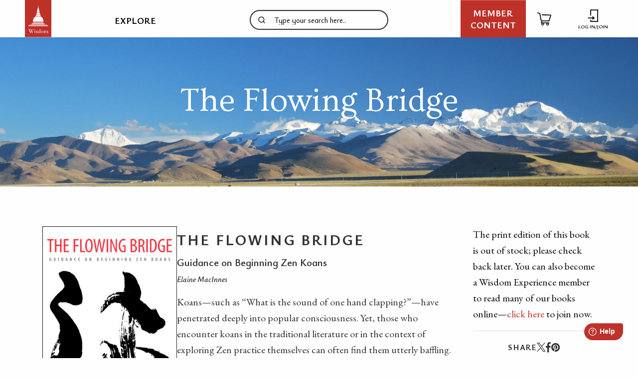

--- FILE ---
content_type: text/html; charset=UTF-8
request_url: https://wisdomexperience.org/product/flowing-bridge/
body_size: 65190
content:
<!doctype html>
<html class="no-js" lang="en">
<head>
	<!-- Google Tag Manager -->
	<script>(function(w,d,s,l,i){w[l]=w[l]||[];w[l].push({'gtm.start':
                new Date().getTime(),event:'gtm.js'});var f=d.getElementsByTagName(s)[0],
            j=d.createElement(s),dl=l!='dataLayer'?'&l='+l:'';j.async=true;j.src=
            'https://www.googletagmanager.com/gtm.js?id='+i+dl;f.parentNode.insertBefore(j,f);
        })(window,document,'script','dataLayer','GTM-KDD2BLQ');</script>
	<!-- End Google Tag Manager -->
    <meta charset="utf-8" />
	<meta http-equiv="x-ua-compatible" content="ie=edge">
	<meta name="viewport" content="width=device-width, initial-scale=1.0" />
	<meta name="facebook-domain-verification" content="euba3jksaxxwn7ea99901tv7f7ja56" />
	<meta name='robots' content='index, follow, max-image-preview:large, max-snippet:-1, max-video-preview:-1' />
	<style>img:is([sizes="auto" i], [sizes^="auto," i]) { contain-intrinsic-size: 3000px 1500px }</style>
	
<!-- Google Tag Manager for WordPress by gtm4wp.com -->
<script data-cfasync="false" data-pagespeed-no-defer>
	var gtm4wp_datalayer_name = "dataLayer";
	var dataLayer = dataLayer || [];
	const gtm4wp_use_sku_instead = false;
	const gtm4wp_currency = 'USD';
	const gtm4wp_product_per_impression = 10;
	const gtm4wp_clear_ecommerce = false;
</script>
<!-- End Google Tag Manager for WordPress by gtm4wp.com -->
	<!-- This site is optimized with the Yoast SEO plugin v24.2 - https://yoast.com/wordpress/plugins/seo/ -->
	<title>The Flowing Bridge - The Wisdom Experience</title>
	<link rel="canonical" href="https://wisdomexperience.org/product/flowing-bridge/" />
	<meta property="og:locale" content="en_US" />
	<meta property="og:type" content="article" />
	<meta property="og:title" content="The Flowing Bridge - The Wisdom Experience" />
	<meta property="og:description" content="Koans—such as “What is the sound of one hand clapping?”—have penetrated deeply into popular consciousness. Yet, those who encounter koans in the traditional literature or in the context of exploring Zen practice themselves can often find them utterly baffling. The Flowing Bridge is the first-ever book to address all of the first koans that Zen [&hellip;]" />
	<meta property="og:url" content="https://wisdomexperience.org/product/flowing-bridge/" />
	<meta property="og:site_name" content="The Wisdom Experience" />
	<meta property="article:modified_time" content="2023-06-17T03:00:49+00:00" />
	<meta property="og:image" content="https://wisdomexperience.org/wp-content/uploads/2018/10/Flowing20Bridge_0.jpg" />
	<meta property="og:image:width" content="640" />
	<meta property="og:image:height" content="968" />
	<meta property="og:image:type" content="image/jpeg" />
	<meta name="twitter:card" content="summary_large_image" />
	<meta name="twitter:label1" content="Est. reading time" />
	<meta name="twitter:data1" content="1 minute" />
	<script type="application/ld+json" class="yoast-schema-graph">{"@context":"https://schema.org","@graph":[{"@type":"WebPage","@id":"https://wisdomexperience.org/product/flowing-bridge/","url":"https://wisdomexperience.org/product/flowing-bridge/","name":"The Flowing Bridge - The Wisdom Experience","isPartOf":{"@id":"https://wisdomexperience.org/#website"},"primaryImageOfPage":{"@id":"https://wisdomexperience.org/product/flowing-bridge/#primaryimage"},"image":{"@id":"https://wisdomexperience.org/product/flowing-bridge/#primaryimage"},"thumbnailUrl":"https://wisdomexperience.org/wp-content/uploads/2018/10/Flowing20Bridge_0.jpg","datePublished":"2018-10-01T11:22:35+00:00","dateModified":"2023-06-17T03:00:49+00:00","breadcrumb":{"@id":"https://wisdomexperience.org/product/flowing-bridge/#breadcrumb"},"inLanguage":"en-US","potentialAction":[{"@type":"ReadAction","target":["https://wisdomexperience.org/product/flowing-bridge/"]}]},{"@type":"ImageObject","inLanguage":"en-US","@id":"https://wisdomexperience.org/product/flowing-bridge/#primaryimage","url":"https://wisdomexperience.org/wp-content/uploads/2018/10/Flowing20Bridge_0.jpg","contentUrl":"https://wisdomexperience.org/wp-content/uploads/2018/10/Flowing20Bridge_0.jpg","width":640,"height":968},{"@type":"BreadcrumbList","@id":"https://wisdomexperience.org/product/flowing-bridge/#breadcrumb","itemListElement":[{"@type":"ListItem","position":1,"name":"Home","item":"https://wisdomexperience.org/"},{"@type":"ListItem","position":2,"name":"The Flowing Bridge"}]},{"@type":"WebSite","@id":"https://wisdomexperience.org/#website","url":"https://wisdomexperience.org/","name":"The Wisdom Experience","description":"Wisdom Publications","potentialAction":[{"@type":"SearchAction","target":{"@type":"EntryPoint","urlTemplate":"https://wisdomexperience.org/?s={search_term_string}"},"query-input":{"@type":"PropertyValueSpecification","valueRequired":true,"valueName":"search_term_string"}}],"inLanguage":"en-US"}]}</script>
	<!-- / Yoast SEO plugin. -->


<link rel='dns-prefetch' href='//www.googletagmanager.com' />
<link rel='dns-prefetch' href='//cdn.usefathom.com' />
<link rel='dns-prefetch' href='//js.stripe.com' />
<link rel='dns-prefetch' href='//cdnjs.cloudflare.com' />
<link rel='dns-prefetch' href='//a.omappapi.com' />
<link rel='dns-prefetch' href='//fonts.googleapis.com' />
<script type="text/javascript" id="wpp-js" src="https://wisdomexperience.org/wp-content/plugins/wordpress-popular-posts/assets/js/wpp.min.js?ver=7.2.0" data-sampling="0" data-sampling-rate="100" data-api-url="https://wisdomexperience.org/wp-json/wordpress-popular-posts" data-post-id="35479" data-token="9ee0af9de9" data-lang="0" data-debug="0"></script>
<link rel='stylesheet' id='cfw-blocks-styles-css' href='https://wisdomexperience.org/wp-content/plugins/checkout-for-woocommerce/build/css/blocks-styles.css?ver=0d76feeb8167b2e621eb654642649a04' type='text/css' media='all' />
<link rel='stylesheet' id='givewp-campaign-blocks-fonts-css' href='https://fonts.googleapis.com/css2?family=Inter%3Awght%40400%3B500%3B600%3B700&#038;display=swap&#038;ver=78953c52793af0d910c52bc234203994' type='text/css' media='all' />
<link rel='stylesheet' id='wc-blocks-integration-css' href='https://wisdomexperience.org/wp-content/plugins/woocommerce-subscriptions/vendor/woocommerce/subscriptions-core/build/index.css?ver=7.9.0' type='text/css' media='all' />
<link rel='stylesheet' id='woocommerce-smart-coupons-available-coupons-block-css' href='https://wisdomexperience.org/wp-content/plugins/woocommerce-smart-coupons/blocks/build/style-woocommerce-smart-coupons-available-coupons-block.css?ver=9.23.0' type='text/css' media='all' />
<link rel='stylesheet' id='wp-components-css' href='https://wisdomexperience.org/wp-includes/css/dist/components/style.min.css?ver=78953c52793af0d910c52bc234203994' type='text/css' media='all' />
<link rel='stylesheet' id='woocommerce-smart-coupons-send-coupon-form-block-css' href='https://wisdomexperience.org/wp-content/plugins/woocommerce-smart-coupons/blocks/build/style-woocommerce-smart-coupons-send-coupon-form-block.css?ver=9.23.0' type='text/css' media='all' />
<link rel='stylesheet' id='woocommerce-smart-coupons-action-tab-frontend-css' href='https://wisdomexperience.org/wp-content/plugins/woocommerce-smart-coupons/blocks/build/style-woocommerce-smart-coupons-action-tab-frontend.css?ver=9.23.0' type='text/css' media='all' />
<link rel='stylesheet' id='festi-cart-styles-css' href='//wisdomexperience.org/wp-content/plugins/woocommerce-woocartpro/static/styles/frontend/style.css?ver=2.5' type='text/css' media='all' />
<link rel='stylesheet' id='festi-cart-cart-customize-style-css' href='//wisdomexperience.org/wp-content/plugins/woocommerce-woocartpro/static/styles/frontend/customize/cart_customize_style.css?1768741589&#038;ver=1768741589' type='text/css' media='all' />
<link rel='stylesheet' id='festi-cart-dropdown-list-customize-style-css' href='//wisdomexperience.org/wp-content/plugins/woocommerce-woocartpro/static/styles/frontend/customize/dropdown_list_customize_style.css?1768741589&#038;ver=1768741589' type='text/css' media='all' />
<link rel='stylesheet' id='festi-cart-widget-customize-style-css' href='//wisdomexperience.org/wp-content/plugins/woocommerce-woocartpro/static/styles/frontend/customize/widget_customize_style.css?1768741589&#038;ver=1768741589' type='text/css' media='all' />
<link rel='stylesheet' id='festi-cart-popup-customize-style-css' href='//wisdomexperience.org/wp-content/plugins/woocommerce-woocartpro/static/styles/frontend/customize/popup_customize_style.css?1768741589&#038;ver=1768741589' type='text/css' media='all' />
<link rel='stylesheet' id='wp-block-library-css' href='https://wisdomexperience.org/wp-includes/css/dist/block-library/style.min.css?ver=78953c52793af0d910c52bc234203994' type='text/css' media='all' />
<style id='bp-login-form-style-inline-css' type='text/css'>
.widget_bp_core_login_widget .bp-login-widget-user-avatar{float:left}.widget_bp_core_login_widget .bp-login-widget-user-links{margin-left:70px}#bp-login-widget-form label{display:block;font-weight:600;margin:15px 0 5px;width:auto}#bp-login-widget-form input[type=password],#bp-login-widget-form input[type=text]{background-color:#fafafa;border:1px solid #d6d6d6;border-radius:0;font:inherit;font-size:100%;padding:.5em;width:100%}#bp-login-widget-form .bp-login-widget-register-link,#bp-login-widget-form .login-submit{display:inline;width:-moz-fit-content;width:fit-content}#bp-login-widget-form .bp-login-widget-register-link{margin-left:1em}#bp-login-widget-form .bp-login-widget-register-link a{filter:invert(1)}#bp-login-widget-form .bp-login-widget-pwd-link{font-size:80%}

</style>
<style id='bp-member-style-inline-css' type='text/css'>
[data-type="bp/member"] input.components-placeholder__input{border:1px solid #757575;border-radius:2px;flex:1 1 auto;padding:6px 8px}.bp-block-member{position:relative}.bp-block-member .member-content{display:flex}.bp-block-member .user-nicename{display:block}.bp-block-member .user-nicename a{border:none;color:currentColor;text-decoration:none}.bp-block-member .bp-profile-button{width:100%}.bp-block-member .bp-profile-button a.button{bottom:10px;display:inline-block;margin:18px 0 0;position:absolute;right:0}.bp-block-member.has-cover .item-header-avatar,.bp-block-member.has-cover .member-content,.bp-block-member.has-cover .member-description{z-index:2}.bp-block-member.has-cover .member-content,.bp-block-member.has-cover .member-description{padding-top:75px}.bp-block-member.has-cover .bp-member-cover-image{background-color:#c5c5c5;background-position:top;background-repeat:no-repeat;background-size:cover;border:0;display:block;height:150px;left:0;margin:0;padding:0;position:absolute;top:0;width:100%;z-index:1}.bp-block-member img.avatar{height:auto;width:auto}.bp-block-member.avatar-none .item-header-avatar{display:none}.bp-block-member.avatar-none.has-cover{min-height:200px}.bp-block-member.avatar-full{min-height:150px}.bp-block-member.avatar-full .item-header-avatar{width:180px}.bp-block-member.avatar-thumb .member-content{align-items:center;min-height:50px}.bp-block-member.avatar-thumb .item-header-avatar{width:70px}.bp-block-member.avatar-full.has-cover{min-height:300px}.bp-block-member.avatar-full.has-cover .item-header-avatar{width:200px}.bp-block-member.avatar-full.has-cover img.avatar{background:#fffc;border:2px solid #fff;margin-left:20px}.bp-block-member.avatar-thumb.has-cover .item-header-avatar{padding-top:75px}.entry .entry-content .bp-block-member .user-nicename a{border:none;color:currentColor;text-decoration:none}

</style>
<style id='bp-members-style-inline-css' type='text/css'>
[data-type="bp/members"] .components-placeholder.is-appender{min-height:0}[data-type="bp/members"] .components-placeholder.is-appender .components-placeholder__label:empty{display:none}[data-type="bp/members"] .components-placeholder input.components-placeholder__input{border:1px solid #757575;border-radius:2px;flex:1 1 auto;padding:6px 8px}[data-type="bp/members"].avatar-none .member-description{width:calc(100% - 44px)}[data-type="bp/members"].avatar-full .member-description{width:calc(100% - 224px)}[data-type="bp/members"].avatar-thumb .member-description{width:calc(100% - 114px)}[data-type="bp/members"] .member-content{position:relative}[data-type="bp/members"] .member-content .is-right{position:absolute;right:2px;top:2px}[data-type="bp/members"] .columns-2 .member-content .member-description,[data-type="bp/members"] .columns-3 .member-content .member-description,[data-type="bp/members"] .columns-4 .member-content .member-description{padding-left:44px;width:calc(100% - 44px)}[data-type="bp/members"] .columns-3 .is-right{right:-10px}[data-type="bp/members"] .columns-4 .is-right{right:-50px}.bp-block-members.is-grid{display:flex;flex-wrap:wrap;padding:0}.bp-block-members.is-grid .member-content{margin:0 1.25em 1.25em 0;width:100%}@media(min-width:600px){.bp-block-members.columns-2 .member-content{width:calc(50% - .625em)}.bp-block-members.columns-2 .member-content:nth-child(2n){margin-right:0}.bp-block-members.columns-3 .member-content{width:calc(33.33333% - .83333em)}.bp-block-members.columns-3 .member-content:nth-child(3n){margin-right:0}.bp-block-members.columns-4 .member-content{width:calc(25% - .9375em)}.bp-block-members.columns-4 .member-content:nth-child(4n){margin-right:0}}.bp-block-members .member-content{display:flex;flex-direction:column;padding-bottom:1em;text-align:center}.bp-block-members .member-content .item-header-avatar,.bp-block-members .member-content .member-description{width:100%}.bp-block-members .member-content .item-header-avatar{margin:0 auto}.bp-block-members .member-content .item-header-avatar img.avatar{display:inline-block}@media(min-width:600px){.bp-block-members .member-content{flex-direction:row;text-align:left}.bp-block-members .member-content .item-header-avatar,.bp-block-members .member-content .member-description{width:auto}.bp-block-members .member-content .item-header-avatar{margin:0}}.bp-block-members .member-content .user-nicename{display:block}.bp-block-members .member-content .user-nicename a{border:none;color:currentColor;text-decoration:none}.bp-block-members .member-content time{color:#767676;display:block;font-size:80%}.bp-block-members.avatar-none .item-header-avatar{display:none}.bp-block-members.avatar-full{min-height:190px}.bp-block-members.avatar-full .item-header-avatar{width:180px}.bp-block-members.avatar-thumb .member-content{min-height:80px}.bp-block-members.avatar-thumb .item-header-avatar{width:70px}.bp-block-members.columns-2 .member-content,.bp-block-members.columns-3 .member-content,.bp-block-members.columns-4 .member-content{display:block;text-align:center}.bp-block-members.columns-2 .member-content .item-header-avatar,.bp-block-members.columns-3 .member-content .item-header-avatar,.bp-block-members.columns-4 .member-content .item-header-avatar{margin:0 auto}.bp-block-members img.avatar{height:auto;max-width:-moz-fit-content;max-width:fit-content;width:auto}.bp-block-members .member-content.has-activity{align-items:center}.bp-block-members .member-content.has-activity .item-header-avatar{padding-right:1em}.bp-block-members .member-content.has-activity .wp-block-quote{margin-bottom:0;text-align:left}.bp-block-members .member-content.has-activity .wp-block-quote cite a,.entry .entry-content .bp-block-members .user-nicename a{border:none;color:currentColor;text-decoration:none}

</style>
<style id='bp-dynamic-members-style-inline-css' type='text/css'>
.bp-dynamic-block-container .item-options{font-size:.5em;margin:0 0 1em;padding:1em 0}.bp-dynamic-block-container .item-options a.selected{font-weight:600}.bp-dynamic-block-container ul.item-list{list-style:none;margin:1em 0;padding-left:0}.bp-dynamic-block-container ul.item-list li{margin-bottom:1em}.bp-dynamic-block-container ul.item-list li:after,.bp-dynamic-block-container ul.item-list li:before{content:" ";display:table}.bp-dynamic-block-container ul.item-list li:after{clear:both}.bp-dynamic-block-container ul.item-list li .item-avatar{float:left;width:60px}.bp-dynamic-block-container ul.item-list li .item{margin-left:70px}

</style>
<style id='bp-online-members-style-inline-css' type='text/css'>
.widget_bp_core_whos_online_widget .avatar-block,[data-type="bp/online-members"] .avatar-block{display:flex;flex-flow:row wrap}.widget_bp_core_whos_online_widget .avatar-block img,[data-type="bp/online-members"] .avatar-block img{margin:.5em}

</style>
<style id='bp-active-members-style-inline-css' type='text/css'>
.widget_bp_core_recently_active_widget .avatar-block,[data-type="bp/active-members"] .avatar-block{display:flex;flex-flow:row wrap}.widget_bp_core_recently_active_widget .avatar-block img,[data-type="bp/active-members"] .avatar-block img{margin:.5em}

</style>
<style id='givewp-campaign-comments-block-style-inline-css' type='text/css'>
.givewp-campaign-comment-block-card{display:flex;gap:var(--givewp-spacing-3);padding:var(--givewp-spacing-4) 0}.givewp-campaign-comment-block-card__avatar{align-items:center;border-radius:50%;display:flex;height:40px;justify-content:center;width:40px}.givewp-campaign-comment-block-card__avatar img{align-items:center;border-radius:50%;display:flex;height:auto;justify-content:center;min-width:40px;width:100%}.givewp-campaign-comment-block-card__donor-name{color:var(--givewp-neutral-700);font-size:1rem;font-weight:600;line-height:1.5;margin:0;text-align:left}.givewp-campaign-comment-block-card__details{align-items:center;color:var(--givewp-neutral-400);display:flex;font-size:.875rem;font-weight:500;gap:var(--givewp-spacing-2);height:auto;line-height:1.43;margin:2px 0 var(--givewp-spacing-3) 0;text-align:left}.givewp-campaign-comment-block-card__comment{color:var(--givewp-neutral-700);font-size:1rem;line-height:1.5;margin:0;text-align:left}.givewp-campaign-comment-block-card__read-more{background:none;border:none;color:var(--givewp-blue-500);cursor:pointer;font-size:.875rem;line-height:1.43;outline:none;padding:0}
.givewp-campaign-comments-block-empty-state{align-items:center;background-color:var(--givewp-shades-white);border:1px solid var(--givewp-neutral-50);border-radius:.5rem;display:flex;flex-direction:column;justify-content:center;padding:var(--givewp-spacing-6)}.givewp-campaign-comments-block-empty-state__details{align-items:center;display:flex;flex-direction:column;gap:var(--givewp-spacing-1);justify-content:center;margin:.875rem 0}.givewp-campaign-comments-block-empty-state__title{color:var(--givewp-neutral-700);font-size:1rem;font-weight:500;margin:0}.givewp-campaign-comments-block-empty-state__description{color:var(--givewp-neutral-700);font-size:.875rem;line-height:1.43;margin:0}
.givewp-campaign-comment-block{background-color:var(--givewp-shades-white);display:flex;flex-direction:column;gap:var(--givewp-spacing-2);padding:var(--givewp-spacing-6) 0}.givewp-campaign-comment-block__title{color:var(--givewp-neutral-900);font-size:18px;font-weight:600;line-height:1.56;margin:0;text-align:left}.givewp-campaign-comment-block__cta{align-items:center;background-color:var(--givewp-neutral-50);border-radius:4px;color:var(--giewp-neutral-500);display:flex;font-size:14px;font-weight:600;gap:8px;height:36px;line-height:1.43;margin:0;padding:var(--givewp-spacing-2) var(--givewp-spacing-4);text-align:left}

</style>
<style id='givewp-campaign-cover-block-style-inline-css' type='text/css'>
.givewp-campaign-selector{border:1px solid #e5e7eb;border-radius:5px;box-shadow:0 2px 4px 0 rgba(0,0,0,.05);display:flex;flex-direction:column;gap:20px;padding:40px 24px}.givewp-campaign-selector__label{padding-bottom:16px}.givewp-campaign-selector__select input[type=text]:focus{border-color:transparent;box-shadow:0 0 0 1px transparent;outline:2px solid transparent}.givewp-campaign-selector__logo{align-self:center}.givewp-campaign-selector__open{background:#2271b1;border:none;border-radius:5px;color:#fff;cursor:pointer;padding:.5rem 1rem}.givewp-campaign-selector__submit{background-color:#27ae60;border:0;border-radius:5px;color:#fff;font-weight:700;outline:none;padding:1rem;text-align:center;transition:.2s;width:100%}.givewp-campaign-selector__submit:disabled{background-color:#f3f4f6;color:#9ca0af}.givewp-campaign-selector__submit:hover:not(:disabled){cursor:pointer;filter:brightness(1.2)}
.givewp-campaign-cover-block__button{align-items:center;border:1px solid #2271b1;border-radius:2px;color:#2271b1;display:flex;justify-content:center;margin-bottom:.5rem;min-height:32px;width:100%}.givewp-campaign-cover-block__image{border-radius:2px;display:flex;flex-grow:1;margin-bottom:.5rem;max-height:4.44rem;-o-object-fit:cover;object-fit:cover;width:100%}.givewp-campaign-cover-block__help-text{color:#4b5563;font-size:.75rem;font-stretch:normal;font-style:normal;font-weight:400;letter-spacing:normal;line-height:1.4;text-align:left}.givewp-campaign-cover-block__edit-campaign-link{align-items:center;display:inline-flex;font-size:.75rem;font-stretch:normal;font-style:normal;font-weight:400;gap:.125rem;line-height:1.4}.givewp-campaign-cover-block__edit-campaign-link svg{fill:currentColor;height:1.25rem;width:1.25rem}.givewp-campaign-cover-block-preview__image{align-items:center;display:flex;height:100%;justify-content:center;width:100%}

</style>
<link rel='stylesheet' id='givewp-campaign-donations-style-css' href='https://wisdomexperience.org/wp-content/plugins/give/build/campaignDonationsBlockApp.css?ver=1.0.0' type='text/css' media='all' />
<link rel='stylesheet' id='givewp-campaign-donors-style-css' href='https://wisdomexperience.org/wp-content/plugins/give/build/campaignDonorsBlockApp.css?ver=1.0.0' type='text/css' media='all' />
<style id='givewp-campaign-form-style-inline-css' type='text/css'>
.givewp-donation-form-modal{outline:none;overflow-y:scroll;padding:1rem;width:100%}.givewp-donation-form-modal[data-entering=true]{animation:modal-fade .3s,modal-zoom .6s}@keyframes modal-fade{0%{opacity:0}to{opacity:1}}@keyframes modal-zoom{0%{transform:scale(.8)}to{transform:scale(1)}}.givewp-donation-form-modal__overlay{align-items:center;background:rgba(0,0,0,.7);display:flex;flex-direction:column;height:var(--visual-viewport-height);justify-content:center;left:0;position:fixed;top:0;width:100vw;z-index:100}.givewp-donation-form-modal__overlay[data-loading=true]{display:none}.givewp-donation-form-modal__overlay[data-entering=true]{animation:modal-fade .3s}.givewp-donation-form-modal__overlay[data-exiting=true]{animation:modal-fade .15s ease-in reverse}.givewp-donation-form-modal__open__spinner{left:50%;line-height:1;position:absolute;top:50%;transform:translate(-50%,-50%);z-index:100}.givewp-donation-form-modal__open{position:relative}.givewp-donation-form-modal__close{background:#e7e8ed;border:1px solid transparent;border-radius:50%;cursor:pointer;display:flex;padding:.75rem;position:fixed;right:25px;top:25px;transition:.2s;width:-moz-fit-content;width:fit-content;z-index:999}.givewp-donation-form-modal__close svg{height:1rem;width:1rem}.givewp-donation-form-modal__close:active,.givewp-donation-form-modal__close:focus,.givewp-donation-form-modal__close:hover{background-color:#caccd7;border:1px solid #caccd7}.admin-bar .givewp-donation-form-modal{margin-top:32px}.admin-bar .givewp-donation-form-modal__close{top:57px}
.givewp-entity-selector{border:1px solid #e5e7eb;border-radius:5px;box-shadow:0 2px 4px 0 rgba(0,0,0,.05);display:flex;flex-direction:column;gap:20px;padding:40px 24px}.givewp-entity-selector__label{padding-bottom:16px}.givewp-entity-selector__select input[type=text]:focus{border-color:transparent;box-shadow:0 0 0 1px transparent;outline:2px solid transparent}.givewp-entity-selector__logo{align-self:center}.givewp-entity-selector__open{background:#2271b1;border:none;border-radius:5px;color:#fff;cursor:pointer;padding:.5rem 1rem}.givewp-entity-selector__submit{background-color:#27ae60;border:0;border-radius:5px;color:#fff;font-weight:700;outline:none;padding:1rem;text-align:center;transition:.2s;width:100%}.givewp-entity-selector__submit:disabled{background-color:#f3f4f6;color:#9ca0af}.givewp-entity-selector__submit:hover:not(:disabled){cursor:pointer;filter:brightness(1.2)}
.givewp-campaign-selector{border:1px solid #e5e7eb;border-radius:5px;box-shadow:0 2px 4px 0 rgba(0,0,0,.05);display:flex;flex-direction:column;gap:20px;padding:40px 24px}.givewp-campaign-selector__label{padding-bottom:16px}.givewp-campaign-selector__select input[type=text]:focus{border-color:transparent;box-shadow:0 0 0 1px transparent;outline:2px solid transparent}.givewp-campaign-selector__logo{align-self:center}.givewp-campaign-selector__open{background:#2271b1;border:none;border-radius:5px;color:#fff;cursor:pointer;padding:.5rem 1rem}.givewp-campaign-selector__submit{background-color:#27ae60;border:0;border-radius:5px;color:#fff;font-weight:700;outline:none;padding:1rem;text-align:center;transition:.2s;width:100%}.givewp-campaign-selector__submit:disabled{background-color:#f3f4f6;color:#9ca0af}.givewp-campaign-selector__submit:hover:not(:disabled){cursor:pointer;filter:brightness(1.2)}
.givewp-donation-form-link,.givewp-donation-form-modal__open{background:var(--givewp-primary-color,#2271b1);border:none;border-radius:5px;color:var(--givewp-secondary-color,#fff);cursor:pointer;font-family:-apple-system,BlinkMacSystemFont,Segoe UI,Roboto,Oxygen-Sans,Ubuntu,Cantarell,Helvetica Neue,sans-serif;font-size:1rem;font-weight:500!important;line-height:1.5;padding:.75rem 1.25rem!important;text-decoration:none!important;transition:all .2s ease;width:100%}.givewp-donation-form-link:active,.givewp-donation-form-link:focus,.givewp-donation-form-link:focus-visible,.givewp-donation-form-link:hover,.givewp-donation-form-modal__open:active,.givewp-donation-form-modal__open:focus,.givewp-donation-form-modal__open:focus-visible,.givewp-donation-form-modal__open:hover{background-color:color-mix(in srgb,var(--givewp-primary-color),#000 20%)}.components-input-control__label{width:100%}.wp-block-givewp-campaign-form{position:relative}.wp-block-givewp-campaign-form form[id*=give-form] #give-gateway-radio-list>li input[type=radio]{display:inline-block}.wp-block-givewp-campaign-form iframe{pointer-events:none;width:100%!important}.give-change-donation-form-btn svg{margin-top:3px}.givewp-default-form-toggle{margin-top:var(--givewp-spacing-4)}

</style>
<style id='givewp-campaign-goal-style-inline-css' type='text/css'>
.givewp-campaign-goal{display:flex;flex-direction:column;gap:.5rem;padding-bottom:1rem}.givewp-campaign-goal__container{display:flex;flex-direction:row;justify-content:space-between}.givewp-campaign-goal__container-item{display:flex;flex-direction:column;gap:.2rem}.givewp-campaign-goal__container-item span{color:var(--givewp-neutral-500);font-size:12px;font-weight:600;letter-spacing:.48px;line-height:1.5;text-transform:uppercase}.givewp-campaign-goal__container-item strong{color:var(--givewp-neutral-900);font-size:20px;font-weight:600;line-height:1.6}.givewp-campaign-goal__progress-bar{display:flex}.givewp-campaign-goal__progress-bar-container{background-color:#f2f2f2;border-radius:14px;box-shadow:inset 0 1px 4px 0 rgba(0,0,0,.09);display:flex;flex-grow:1;height:8px}.givewp-campaign-goal__progress-bar-progress{background:var(--givewp-secondary-color,#2d802f);border-radius:14px;box-shadow:inset 0 1px 4px 0 rgba(0,0,0,.09);display:flex;height:8px}

</style>
<style id='givewp-campaign-stats-block-style-inline-css' type='text/css'>
.givewp-campaign-stats-block span{color:var(--givewp-neutral-500);display:block;font-size:12px;font-weight:600;letter-spacing:.48px;line-height:1.5;margin-bottom:2px;text-align:left;text-transform:uppercase}.givewp-campaign-stats-block strong{color:var(--givewp-neutral-900);font-size:20px;font-weight:600;letter-spacing:normal;line-height:1.6}

</style>
<style id='givewp-campaign-donate-button-style-inline-css' type='text/css'>
.givewp-donation-form-link,.givewp-donation-form-modal__open{background:var(--givewp-primary-color,#2271b1);border:none;border-radius:5px;color:var(--givewp-secondary-color,#fff);cursor:pointer;font-family:-apple-system,BlinkMacSystemFont,Segoe UI,Roboto,Oxygen-Sans,Ubuntu,Cantarell,Helvetica Neue,sans-serif;font-size:1rem;font-weight:500!important;line-height:1.5;padding:.75rem 1.25rem!important;text-decoration:none!important;transition:all .2s ease;width:100%}.givewp-donation-form-link:active,.givewp-donation-form-link:focus,.givewp-donation-form-link:focus-visible,.givewp-donation-form-link:hover,.givewp-donation-form-modal__open:active,.givewp-donation-form-modal__open:focus,.givewp-donation-form-modal__open:focus-visible,.givewp-donation-form-modal__open:hover{background-color:color-mix(in srgb,var(--givewp-primary-color),#000 20%)}.give-change-donation-form-btn svg{margin-top:3px}.givewp-default-form-toggle{margin-top:var(--givewp-spacing-4)}

</style>
<style id='powerpress-player-block-style-inline-css' type='text/css'>


</style>
<style id='classic-theme-styles-inline-css' type='text/css'>
/*! This file is auto-generated */
.wp-block-button__link{color:#fff;background-color:#32373c;border-radius:9999px;box-shadow:none;text-decoration:none;padding:calc(.667em + 2px) calc(1.333em + 2px);font-size:1.125em}.wp-block-file__button{background:#32373c;color:#fff;text-decoration:none}
</style>
<style id='global-styles-inline-css' type='text/css'>
:root{--wp--preset--aspect-ratio--square: 1;--wp--preset--aspect-ratio--4-3: 4/3;--wp--preset--aspect-ratio--3-4: 3/4;--wp--preset--aspect-ratio--3-2: 3/2;--wp--preset--aspect-ratio--2-3: 2/3;--wp--preset--aspect-ratio--16-9: 16/9;--wp--preset--aspect-ratio--9-16: 9/16;--wp--preset--color--black: #000000;--wp--preset--color--cyan-bluish-gray: #abb8c3;--wp--preset--color--white: #ffffff;--wp--preset--color--pale-pink: #f78da7;--wp--preset--color--vivid-red: #cf2e2e;--wp--preset--color--luminous-vivid-orange: #ff6900;--wp--preset--color--luminous-vivid-amber: #fcb900;--wp--preset--color--light-green-cyan: #7bdcb5;--wp--preset--color--vivid-green-cyan: #00d084;--wp--preset--color--pale-cyan-blue: #8ed1fc;--wp--preset--color--vivid-cyan-blue: #0693e3;--wp--preset--color--vivid-purple: #9b51e0;--wp--preset--gradient--vivid-cyan-blue-to-vivid-purple: linear-gradient(135deg,rgba(6,147,227,1) 0%,rgb(155,81,224) 100%);--wp--preset--gradient--light-green-cyan-to-vivid-green-cyan: linear-gradient(135deg,rgb(122,220,180) 0%,rgb(0,208,130) 100%);--wp--preset--gradient--luminous-vivid-amber-to-luminous-vivid-orange: linear-gradient(135deg,rgba(252,185,0,1) 0%,rgba(255,105,0,1) 100%);--wp--preset--gradient--luminous-vivid-orange-to-vivid-red: linear-gradient(135deg,rgba(255,105,0,1) 0%,rgb(207,46,46) 100%);--wp--preset--gradient--very-light-gray-to-cyan-bluish-gray: linear-gradient(135deg,rgb(238,238,238) 0%,rgb(169,184,195) 100%);--wp--preset--gradient--cool-to-warm-spectrum: linear-gradient(135deg,rgb(74,234,220) 0%,rgb(151,120,209) 20%,rgb(207,42,186) 40%,rgb(238,44,130) 60%,rgb(251,105,98) 80%,rgb(254,248,76) 100%);--wp--preset--gradient--blush-light-purple: linear-gradient(135deg,rgb(255,206,236) 0%,rgb(152,150,240) 100%);--wp--preset--gradient--blush-bordeaux: linear-gradient(135deg,rgb(254,205,165) 0%,rgb(254,45,45) 50%,rgb(107,0,62) 100%);--wp--preset--gradient--luminous-dusk: linear-gradient(135deg,rgb(255,203,112) 0%,rgb(199,81,192) 50%,rgb(65,88,208) 100%);--wp--preset--gradient--pale-ocean: linear-gradient(135deg,rgb(255,245,203) 0%,rgb(182,227,212) 50%,rgb(51,167,181) 100%);--wp--preset--gradient--electric-grass: linear-gradient(135deg,rgb(202,248,128) 0%,rgb(113,206,126) 100%);--wp--preset--gradient--midnight: linear-gradient(135deg,rgb(2,3,129) 0%,rgb(40,116,252) 100%);--wp--preset--font-size--small: 13px;--wp--preset--font-size--medium: 20px;--wp--preset--font-size--large: 36px;--wp--preset--font-size--x-large: 42px;--wp--preset--font-family--inter: "Inter", sans-serif;--wp--preset--font-family--cardo: Cardo;--wp--preset--spacing--20: 0.44rem;--wp--preset--spacing--30: 0.67rem;--wp--preset--spacing--40: 1rem;--wp--preset--spacing--50: 1.5rem;--wp--preset--spacing--60: 2.25rem;--wp--preset--spacing--70: 3.38rem;--wp--preset--spacing--80: 5.06rem;--wp--preset--shadow--natural: 6px 6px 9px rgba(0, 0, 0, 0.2);--wp--preset--shadow--deep: 12px 12px 50px rgba(0, 0, 0, 0.4);--wp--preset--shadow--sharp: 6px 6px 0px rgba(0, 0, 0, 0.2);--wp--preset--shadow--outlined: 6px 6px 0px -3px rgba(255, 255, 255, 1), 6px 6px rgba(0, 0, 0, 1);--wp--preset--shadow--crisp: 6px 6px 0px rgba(0, 0, 0, 1);}:where(.is-layout-flex){gap: 0.5em;}:where(.is-layout-grid){gap: 0.5em;}body .is-layout-flex{display: flex;}.is-layout-flex{flex-wrap: wrap;align-items: center;}.is-layout-flex > :is(*, div){margin: 0;}body .is-layout-grid{display: grid;}.is-layout-grid > :is(*, div){margin: 0;}:where(.wp-block-columns.is-layout-flex){gap: 2em;}:where(.wp-block-columns.is-layout-grid){gap: 2em;}:where(.wp-block-post-template.is-layout-flex){gap: 1.25em;}:where(.wp-block-post-template.is-layout-grid){gap: 1.25em;}.has-black-color{color: var(--wp--preset--color--black) !important;}.has-cyan-bluish-gray-color{color: var(--wp--preset--color--cyan-bluish-gray) !important;}.has-white-color{color: var(--wp--preset--color--white) !important;}.has-pale-pink-color{color: var(--wp--preset--color--pale-pink) !important;}.has-vivid-red-color{color: var(--wp--preset--color--vivid-red) !important;}.has-luminous-vivid-orange-color{color: var(--wp--preset--color--luminous-vivid-orange) !important;}.has-luminous-vivid-amber-color{color: var(--wp--preset--color--luminous-vivid-amber) !important;}.has-light-green-cyan-color{color: var(--wp--preset--color--light-green-cyan) !important;}.has-vivid-green-cyan-color{color: var(--wp--preset--color--vivid-green-cyan) !important;}.has-pale-cyan-blue-color{color: var(--wp--preset--color--pale-cyan-blue) !important;}.has-vivid-cyan-blue-color{color: var(--wp--preset--color--vivid-cyan-blue) !important;}.has-vivid-purple-color{color: var(--wp--preset--color--vivid-purple) !important;}.has-black-background-color{background-color: var(--wp--preset--color--black) !important;}.has-cyan-bluish-gray-background-color{background-color: var(--wp--preset--color--cyan-bluish-gray) !important;}.has-white-background-color{background-color: var(--wp--preset--color--white) !important;}.has-pale-pink-background-color{background-color: var(--wp--preset--color--pale-pink) !important;}.has-vivid-red-background-color{background-color: var(--wp--preset--color--vivid-red) !important;}.has-luminous-vivid-orange-background-color{background-color: var(--wp--preset--color--luminous-vivid-orange) !important;}.has-luminous-vivid-amber-background-color{background-color: var(--wp--preset--color--luminous-vivid-amber) !important;}.has-light-green-cyan-background-color{background-color: var(--wp--preset--color--light-green-cyan) !important;}.has-vivid-green-cyan-background-color{background-color: var(--wp--preset--color--vivid-green-cyan) !important;}.has-pale-cyan-blue-background-color{background-color: var(--wp--preset--color--pale-cyan-blue) !important;}.has-vivid-cyan-blue-background-color{background-color: var(--wp--preset--color--vivid-cyan-blue) !important;}.has-vivid-purple-background-color{background-color: var(--wp--preset--color--vivid-purple) !important;}.has-black-border-color{border-color: var(--wp--preset--color--black) !important;}.has-cyan-bluish-gray-border-color{border-color: var(--wp--preset--color--cyan-bluish-gray) !important;}.has-white-border-color{border-color: var(--wp--preset--color--white) !important;}.has-pale-pink-border-color{border-color: var(--wp--preset--color--pale-pink) !important;}.has-vivid-red-border-color{border-color: var(--wp--preset--color--vivid-red) !important;}.has-luminous-vivid-orange-border-color{border-color: var(--wp--preset--color--luminous-vivid-orange) !important;}.has-luminous-vivid-amber-border-color{border-color: var(--wp--preset--color--luminous-vivid-amber) !important;}.has-light-green-cyan-border-color{border-color: var(--wp--preset--color--light-green-cyan) !important;}.has-vivid-green-cyan-border-color{border-color: var(--wp--preset--color--vivid-green-cyan) !important;}.has-pale-cyan-blue-border-color{border-color: var(--wp--preset--color--pale-cyan-blue) !important;}.has-vivid-cyan-blue-border-color{border-color: var(--wp--preset--color--vivid-cyan-blue) !important;}.has-vivid-purple-border-color{border-color: var(--wp--preset--color--vivid-purple) !important;}.has-vivid-cyan-blue-to-vivid-purple-gradient-background{background: var(--wp--preset--gradient--vivid-cyan-blue-to-vivid-purple) !important;}.has-light-green-cyan-to-vivid-green-cyan-gradient-background{background: var(--wp--preset--gradient--light-green-cyan-to-vivid-green-cyan) !important;}.has-luminous-vivid-amber-to-luminous-vivid-orange-gradient-background{background: var(--wp--preset--gradient--luminous-vivid-amber-to-luminous-vivid-orange) !important;}.has-luminous-vivid-orange-to-vivid-red-gradient-background{background: var(--wp--preset--gradient--luminous-vivid-orange-to-vivid-red) !important;}.has-very-light-gray-to-cyan-bluish-gray-gradient-background{background: var(--wp--preset--gradient--very-light-gray-to-cyan-bluish-gray) !important;}.has-cool-to-warm-spectrum-gradient-background{background: var(--wp--preset--gradient--cool-to-warm-spectrum) !important;}.has-blush-light-purple-gradient-background{background: var(--wp--preset--gradient--blush-light-purple) !important;}.has-blush-bordeaux-gradient-background{background: var(--wp--preset--gradient--blush-bordeaux) !important;}.has-luminous-dusk-gradient-background{background: var(--wp--preset--gradient--luminous-dusk) !important;}.has-pale-ocean-gradient-background{background: var(--wp--preset--gradient--pale-ocean) !important;}.has-electric-grass-gradient-background{background: var(--wp--preset--gradient--electric-grass) !important;}.has-midnight-gradient-background{background: var(--wp--preset--gradient--midnight) !important;}.has-small-font-size{font-size: var(--wp--preset--font-size--small) !important;}.has-medium-font-size{font-size: var(--wp--preset--font-size--medium) !important;}.has-large-font-size{font-size: var(--wp--preset--font-size--large) !important;}.has-x-large-font-size{font-size: var(--wp--preset--font-size--x-large) !important;}
:where(.wp-block-post-template.is-layout-flex){gap: 1.25em;}:where(.wp-block-post-template.is-layout-grid){gap: 1.25em;}
:where(.wp-block-columns.is-layout-flex){gap: 2em;}:where(.wp-block-columns.is-layout-grid){gap: 2em;}
:root :where(.wp-block-pullquote){font-size: 1.5em;line-height: 1.6;}
</style>
<link rel='stylesheet' id='bbp-default-css' href='https://wisdomexperience.org/wp-content/plugins/bbpress/templates/default/css/bbpress.min.css?ver=2.6.14' type='text/css' media='all' />
<link rel='stylesheet' id='algolia-icomoon-css' href='https://wisdomexperience.org/wp-content/plugins/wisdom-algolia/includes/../css/vendor/icomoon/fonts.css?ver=1693589310' type='text/css' media='all' />
<link rel='stylesheet' id='algolia-theme-css' href='https://wisdomexperience.org/wp-content/plugins/wisdom-algolia/includes/../css/vendor/algolia/satellite-min.css?ver=1693589310' type='text/css' media='all' />
<link rel='stylesheet' id='wisdompubs-google-font-css' href='//fonts.googleapis.com/css2?family=EB+Garamond:ital,wght@0,400;0,500;0,600;0,700;0,800;1,400;1,500;1,600;1,700;1,800&#038;family=Ovo&#038;family=Ysabeau+Infant:ital,wght@0,1..1000;1,1..1000&#038;display=swap&#038;subset=latin-ext' type='text/css' media='all' />
<link rel='stylesheet' id='wisdompubs-css-css' href='https://wisdomexperience.org/wp-content/themes/wisdompubs/dist/assets/css/app.css?ver=1766273061' type='text/css' media='all' />
<link rel='stylesheet' id='wisdom-algolia-css-css' href='https://wisdomexperience.org/wp-content/plugins/wisdom-algolia/includes/../css/wisdom-algolia.css?ver=1721887205' type='text/css' media='all' />
<link rel='stylesheet' id='wisdom-algolia-results-css-css' href='https://wisdomexperience.org/wp-content/plugins/wisdom-algolia/includes/../css/templates/search-results.css?ver=1693589310' type='text/css' media='all' />
<link rel='stylesheet' id='affwp-forms-css' href='https://wisdomexperience.org/wp-content/plugins/affiliate-wp/assets/css/forms.min.css?ver=2.0.9.1' type='text/css' media='all' />
<link rel='stylesheet' id='restricted-texts-lightbox-css-css' href='https://wisdomexperience.org/wp-content/plugins/restricted-texts-lightbox/includes/../css/restricted-texts-lightbox.css?ver=1693589306' type='text/css' media='all' />
<link rel='stylesheet' id='learndash_quiz_front_css-css' href='//wisdomexperience.org/wp-content/plugins/sfwd-lms/themes/legacy/templates/learndash_quiz_front.min.css?ver=4.2.1.2' type='text/css' media='all' />
<link rel='stylesheet' id='learndash_style-css' href='//wisdomexperience.org/wp-content/plugins/sfwd-lms/assets/css/style.min.css?ver=4.2.1.2' type='text/css' media='all' />
<link rel='stylesheet' id='sfwd_front_css-css' href='//wisdomexperience.org/wp-content/plugins/sfwd-lms/assets/css/front.min.css?ver=4.2.1.2' type='text/css' media='all' />
<link rel='stylesheet' id='jquery-dropdown-css-css' href='//wisdomexperience.org/wp-content/plugins/sfwd-lms/assets/css/jquery.dropdown.min.css?ver=4.2.1.2' type='text/css' media='all' />
<link rel='stylesheet' id='learndash_pager_css-css' href='//wisdomexperience.org/wp-content/plugins/sfwd-lms/themes/legacy/templates/learndash_pager.min.css?ver=4.2.1.2' type='text/css' media='all' />
<link rel='stylesheet' id='learndash_template_style_css-css' href='//wisdomexperience.org/wp-content/plugins/sfwd-lms/themes/legacy/templates/learndash_template_style.min.css?ver=4.2.1.2' type='text/css' media='all' />
<link rel='stylesheet' id='learndash_lesson_video-css' href='//wisdomexperience.org/wp-content/plugins/sfwd-lms/themes/legacy/templates/learndash_lesson_video.min.css?ver=4.2.1.2' type='text/css' media='all' />
<link rel='stylesheet' id='course-upsell-css-css' href='https://wisdomexperience.org/wp-content/plugins/wisdom-course-upsell/includes/../css/course-upsell.css?ver=1693589317' type='text/css' media='all' />
<link rel='stylesheet' id='wisdom-lightbox-css-css' href='https://wisdomexperience.org/wp-content/plugins/wisdom-lightbox/includes/../css/wisdom-lightbox.css?ver=1649384126' type='text/css' media='all' />
<style id='woocommerce-inline-inline-css' type='text/css'>
.woocommerce form .form-row .required { visibility: visible; }
</style>
<link rel='stylesheet' id='give-styles-css' href='https://wisdomexperience.org/wp-content/plugins/give/build/assets/dist/css/give.css?ver=4.6.1' type='text/css' media='all' />
<link rel='stylesheet' id='give-donation-summary-style-frontend-css' href='https://wisdomexperience.org/wp-content/plugins/give/build/assets/dist/css/give-donation-summary.css?ver=4.6.1' type='text/css' media='all' />
<link rel='stylesheet' id='givewp-design-system-foundation-css' href='https://wisdomexperience.org/wp-content/plugins/give/build/assets/dist/css/design-system/foundation.css?ver=1.2.0' type='text/css' media='all' />
<link rel='stylesheet' id='metorik-css-css' href='https://wisdomexperience.org/wp-content/plugins/metorik-helper/assets/css/metorik.css?ver=2.0.9' type='text/css' media='all' />
<link rel='stylesheet' id='wordpress-popular-posts-css-css' href='https://wisdomexperience.org/wp-content/plugins/wordpress-popular-posts/assets/css/wpp.css?ver=7.2.0' type='text/css' media='all' />
<link rel='stylesheet' id='give_recurring_css-css' href='https://wisdomexperience.org/wp-content/plugins/give-recurring/assets/css/give-recurring.min.css?ver=2.14.1' type='text/css' media='all' />
<link rel='stylesheet' id='gdatt-attachments-css' href='https://wisdomexperience.org/wp-content/plugins/gd-bbpress-attachments/css/front.min.css?ver=4.7.3_b2580_free' type='text/css' media='all' />
<link rel='stylesheet' id='sumo-wcpo-frontend-css' href='https://wisdomexperience.org/wp-content/plugins/sumopreorders/assets/css/frontend.css?ver=4.6.0' type='text/css' media='all' />
<link rel='stylesheet' id='woocommerce-nyp-css' href='https://wisdomexperience.org/wp-content/plugins/woocommerce-name-your-price/assets/css/frontend/name-your-price.min.css?ver=3.7.0' type='text/css' media='all' />
<link rel='stylesheet' id='festi-jquery-ui-spinner-css' href='//wisdomexperience.org/wp-content/plugins/woocommerce-woocartpro/static/styles/frontend/vendor/ui-spinner/jquery-ui.spinner.min.css?ver=2.5' type='text/css' media='all' />
<script type="text/javascript" id="woocommerce-google-analytics-integration-gtag-js-after">
/* <![CDATA[ */
/* Google Analytics for WooCommerce (gtag.js) */
					window.dataLayer = window.dataLayer || [];
					function gtag(){dataLayer.push(arguments);}
					// Set up default consent state.
					for ( const mode of [{"analytics_storage":"denied","ad_storage":"denied","ad_user_data":"denied","ad_personalization":"denied","region":["AT","BE","BG","HR","CY","CZ","DK","EE","FI","FR","DE","GR","HU","IS","IE","IT","LV","LI","LT","LU","MT","NL","NO","PL","PT","RO","SK","SI","ES","SE","GB","CH"]}] || [] ) {
						gtag( "consent", "default", { "wait_for_update": 500, ...mode } );
					}
					gtag("js", new Date());
					gtag("set", "developer_id.dOGY3NW", true);
					gtag("config", "G-265ECE5Y0D", {"track_404":true,"allow_google_signals":true,"logged_in":false,"linker":{"domains":[],"allow_incoming":false},"custom_map":{"dimension1":"logged_in"}});
/* ]]> */
</script>
<script type="text/javascript" src="https://wisdomexperience.org/wp-includes/js/dist/hooks.min.js?ver=4d63a3d491d11ffd8ac6" id="wp-hooks-js"></script>
<script type="text/javascript" src="https://wisdomexperience.org/wp-includes/js/dist/i18n.min.js?ver=5e580eb46a90c2b997e6" id="wp-i18n-js"></script>
<script type="text/javascript" id="wp-i18n-js-after">
/* <![CDATA[ */
wp.i18n.setLocaleData( { 'text direction\u0004ltr': [ 'ltr' ] } );
/* ]]> */
</script>
<script type="text/javascript" src="https://wisdomexperience.org/wp-includes/js/jquery/jquery.min.js?ver=3.7.1" id="jquery-core-js"></script>
<script type="text/javascript" src="https://wisdomexperience.org/wp-includes/js/jquery/jquery-migrate.min.js?ver=3.4.1" id="jquery-migrate-js"></script>
<script type="text/javascript" src="https://cdn.usefathom.com/script.js" id="fathom-snippet-js" defer="defer" data-wp-strategy="defer" data-site="QCXVINBZ"   data-no-minify></script>
<script type="text/javascript" src="//wisdomexperience.org/wp-content/plugins/woocommerce-woocartpro/static/js/frontend/clear_storage.js?ver=1" id="festi-cart-clear-storage-js"></script>
<script type="text/javascript" id="jquery-cookie-js-extra">
/* <![CDATA[ */
var affwp_scripts = {"ajaxurl":"https:\/\/wisdomexperience.org\/wp-admin\/admin-ajax.php"};
/* ]]> */
</script>
<script type="text/javascript" src="https://wisdomexperience.org/wp-content/plugins/woocommerce/assets/js/jquery-cookie/jquery.cookie.min.js?ver=1.4.1-wc.9.5.3" id="jquery-cookie-js" data-wp-strategy="defer"></script>
<script type="text/javascript" id="affwp-tracking-js-extra">
/* <![CDATA[ */
var affwp_debug_vars = {"integrations":{"woocommerce":"WooCommerce"},"version":"2.0.9.1","currency":"USD"};
/* ]]> */
</script>
<script type="text/javascript" src="https://wisdomexperience.org/wp-content/plugins/affiliate-wp/assets/js/tracking.min.js?ver=2.0.9.1" id="affwp-tracking-js"></script>
<script type="text/javascript" id="give-stripe-js-js-extra">
/* <![CDATA[ */
var give_stripe_vars = {"zero_based_currency":"","zero_based_currencies_list":["JPY","KRW","CLP","ISK","BIF","DJF","GNF","KHR","KPW","LAK","LKR","MGA","MZN","VUV"],"sitename":"The Wisdom Experience","checkoutBtnTitle":"Donate","publishable_key":"pk_live_SMtnnvlq4TpJelMdklNha8iD","checkout_image":"","checkout_address":"on","checkout_processing_text":"Processing Donation...","give_version":"4.6.1","cc_fields_format":"multi","card_number_placeholder_text":"Card Number","card_cvc_placeholder_text":"CVC","donate_button_text":"Donate Now","element_font_styles":{"cssSrc":false},"element_base_styles":{"color":"#32325D","fontWeight":500,"fontSize":"16px","fontSmoothing":"antialiased","::placeholder":{"color":"#222222"},":-webkit-autofill":{"color":"#e39f48"}},"element_complete_styles":{},"element_empty_styles":{},"element_invalid_styles":{},"float_labels":"","base_country":"US","preferred_locale":"en","stripe_card_update":"","stripe_becs_update":""};
/* ]]> */
</script>
<script type="text/javascript" src="https://js.stripe.com/v3/?ver=4.6.1" id="give-stripe-js-js"></script>
<script type="text/javascript" src="https://wisdomexperience.org/wp-content/plugins/give/build/assets/dist/js/give-stripe.js?ver=4.6.1" id="give-stripe-onpage-js-js"></script>
<script type="text/javascript" id="give-js-extra">
/* <![CDATA[ */
var give_global_vars = {"ajaxurl":"https:\/\/wisdomexperience.org\/wp-admin\/admin-ajax.php","checkout_nonce":"63fd846952","currency":"USD","currency_sign":"$","currency_pos":"before","thousands_separator":",","decimal_separator":".","no_gateway":"Please select a payment method.","bad_minimum":"The minimum custom donation amount for this form is","bad_maximum":"The maximum custom donation amount for this form is","general_loading":"Loading...","purchase_loading":"Please Wait...","textForOverlayScreen":"<h3>Processing...<\/h3><p>This will only take a second!<\/p>","number_decimals":"0","is_test_mode":"","give_version":"4.6.1","magnific_options":{"main_class":"give-modal","close_on_bg_click":false},"form_translation":{"payment-mode":"Please select payment mode.","give_first":"Please enter your first name.","give_last":"Please enter your last name.","give_email":"Please enter a valid email address.","give_user_login":"Invalid email address or username.","give_user_pass":"Enter a password.","give_user_pass_confirm":"Enter the password confirmation.","give_agree_to_terms":"You must agree to the terms and conditions."},"confirm_email_sent_message":"Please check your email and click on the link to access your complete donation history.","ajax_vars":{"ajaxurl":"https:\/\/wisdomexperience.org\/wp-admin\/admin-ajax.php","ajaxNonce":"44fa24fa01","loading":"Loading","select_option":"Please select an option","default_gateway":"stripe","permalinks":"1","number_decimals":0},"cookie_hash":"927da0000d6167babad638c05dd8b4db","session_nonce_cookie_name":"wp-give_session_reset_nonce_927da0000d6167babad638c05dd8b4db","session_cookie_name":"wp-give_session_927da0000d6167babad638c05dd8b4db","delete_session_nonce_cookie":"0"};
var giveApiSettings = {"root":"https:\/\/wisdomexperience.org\/wp-json\/give-api\/v2\/","rest_base":"give-api\/v2"};
/* ]]> */
</script>
<script type="text/javascript" src="https://wisdomexperience.org/wp-content/plugins/give/build/assets/dist/js/give.js?ver=8540f4f50a2032d9c5b5" id="give-js"></script>
<script type="text/javascript" id="give_recurring_script-js-extra">
/* <![CDATA[ */
var Give_Recurring_Vars = {"email_access":"1","pretty_intervals":{"1":"Every","2":"Every two","3":"Every three","4":"Every four","5":"Every five","6":"Every six"},"pretty_periods":{"day":"Daily","week":"Weekly","month":"Monthly","quarter":"Quarterly","half-year":"Semi-Annually","year":"Yearly"},"messages":{"daily_forbidden":"The selected payment method does not support daily recurring giving. Please select another payment method or supported giving frequency.","confirm_cancel":"Are you sure you want to cancel this subscription?"},"multi_level_message_pre_text":"You have chosen to donate"};
/* ]]> */
</script>
<script type="text/javascript" src="https://wisdomexperience.org/wp-content/plugins/give-recurring/assets/js/give-recurring.min.js?ver=2.14.1" id="give_recurring_script-js"></script>
<script type="text/javascript" src="https://cdn.jsdelivr.net/npm/slick-carousel@1.8.1/slick/slick.min.js?ver=1.8.1" id="slick-js"></script>
<script type="text/javascript" src="https://wisdomexperience.org/wp-content/themes/wisdompubs/dist/assets/js/app.js?ver=1766273068" id="wisdompubs-js-js"></script>
<script type="text/javascript" src="//cdnjs.cloudflare.com/ajax/libs/foundation/6.3.1/js/foundation.min.js?ver=78953c52793af0d910c52bc234203994" id="wisdompubs-foundation-js"></script>
<script type="text/javascript" id="wpm-js-extra">
/* <![CDATA[ */
var wpm = {"ajax_url":"https:\/\/wisdomexperience.org\/wp-admin\/admin-ajax.php","root":"https:\/\/wisdomexperience.org\/wp-json\/","nonce_wp_rest":"9ee0af9de9","nonce_ajax":"37ce3c320b"};
/* ]]> */
</script>
<script type="text/javascript" src="https://wisdomexperience.org/wp-content/plugins/woocommerce-google-adwords-conversion-tracking-tag/js/public/wpm-public.p1.min.js?ver=1.46.0" id="wpm-js"></script>
<script type="text/javascript" id="favorites-js-extra">
/* <![CDATA[ */
var favorites_data = {"ajaxurl":"https:\/\/wisdomexperience.org\/wp-admin\/admin-ajax.php","nonce":"6ef390d951","favorite":"","favorited":"","includecount":"1","indicate_loading":"","loading_text":"Loading","loading_image":"","loading_image_active":"","loading_image_preload":"","cache_enabled":"1","button_options":{"button_type":"custom","custom_colors":false,"box_shadow":false,"include_count":true,"default":{"background_default":false,"border_default":false,"text_default":false,"icon_default":false,"count_default":false},"active":{"background_active":false,"border_active":false,"text_active":false,"icon_active":false,"count_active":false}},"authentication_modal_content":"<p>Please login to add favorites.<\/p><p><a href=\"#\" data-favorites-modal-close>Dismiss this notice<\/a><\/p>","authentication_redirect":"","dev_mode":"","logged_in":"","user_id":"0","authentication_redirect_url":"https:\/\/wisdomexperience.org\/login\/"};
/* ]]> */
</script>
<script type="text/javascript" src="https://wisdomexperience.org/wp-content/plugins/favorites/assets/js/favorites.min.js?ver=2.3.6" id="favorites-js"></script>
<script type="text/javascript" id="sumo-wcpo-frontend-js-extra">
/* <![CDATA[ */
var sumo_wcpo_frontend_params = {"wp_ajax_url":"https:\/\/wisdomexperience.org\/wp-admin\/admin-ajax.php","default_add_to_cart_text":"Add to cart","variation_data_template":"from-woocommerce","show_more_notes_label":"Show More","show_less_notes_label":"Show Less","confirm_before_cancel_notice":"Are you sure you want to cancel the preorder?"};
/* ]]> */
</script>
<script type="text/javascript" src="https://wisdomexperience.org/wp-content/plugins/sumopreorders/assets/js/frontend.js?ver=4.6.0" id="sumo-wcpo-frontend-js"></script>
<script type="text/javascript" id="jquery-countdown-js-extra">
/* <![CDATA[ */
var jquery_countdown_params = [];
/* ]]> */
</script>
<script type="text/javascript" src="https://wisdomexperience.org/wp-content/plugins/sumopreorders/assets/js/jquery-countdown.js?ver=4.6.0" id="jquery-countdown-js"></script>
<link rel="https://api.w.org/" href="https://wisdomexperience.org/wp-json/" /><link rel="alternate" title="JSON" type="application/json" href="https://wisdomexperience.org/wp-json/wp/v2/product/35479" /><link rel="alternate" title="oEmbed (JSON)" type="application/json+oembed" href="https://wisdomexperience.org/wp-json/oembed/1.0/embed?url=https%3A%2F%2Fwisdomexperience.org%2Fproduct%2Fflowing-bridge%2F" />
<link rel="alternate" title="oEmbed (XML)" type="text/xml+oembed" href="https://wisdomexperience.org/wp-json/oembed/1.0/embed?url=https%3A%2F%2Fwisdomexperience.org%2Fproduct%2Fflowing-bridge%2F&#038;format=xml" />

	<script type="text/javascript">var ajaxurl = 'https://wisdomexperience.org/wp-admin/admin-ajax.php';</script>

<script type="text/javascript">
(function(url){
	if(/(?:Chrome\/26\.0\.1410\.63 Safari\/537\.31|WordfenceTestMonBot)/.test(navigator.userAgent)){ return; }
	var addEvent = function(evt, handler) {
		if (window.addEventListener) {
			document.addEventListener(evt, handler, false);
		} else if (window.attachEvent) {
			document.attachEvent('on' + evt, handler);
		}
	};
	var removeEvent = function(evt, handler) {
		if (window.removeEventListener) {
			document.removeEventListener(evt, handler, false);
		} else if (window.detachEvent) {
			document.detachEvent('on' + evt, handler);
		}
	};
	var evts = 'contextmenu dblclick drag dragend dragenter dragleave dragover dragstart drop keydown keypress keyup mousedown mousemove mouseout mouseover mouseup mousewheel scroll'.split(' ');
	var logHuman = function() {
		if (window.wfLogHumanRan) { return; }
		window.wfLogHumanRan = true;
		var wfscr = document.createElement('script');
		wfscr.type = 'text/javascript';
		wfscr.async = true;
		wfscr.src = url + '&r=' + Math.random();
		(document.getElementsByTagName('head')[0]||document.getElementsByTagName('body')[0]).appendChild(wfscr);
		for (var i = 0; i < evts.length; i++) {
			removeEvent(evts[i], logHuman);
		}
	};
	for (var i = 0; i < evts.length; i++) {
		addEvent(evts[i], logHuman);
	}
})('//wisdomexperience.org/?wordfence_lh=1&hid=FAA4DB7C0AF6AB37234B8444BF2001CA');
</script>            <script type="text/javascript"><!--
                                function powerpress_pinw(pinw_url){window.open(pinw_url, 'PowerPressPlayer','toolbar=0,status=0,resizable=1,width=460,height=320');	return false;}
                //-->

                // tabnab protection
                window.addEventListener('load', function () {
                    // make all links have rel="noopener noreferrer"
                    document.querySelectorAll('a[target="_blank"]').forEach(link => {
                        link.setAttribute('rel', 'noopener noreferrer');
                    });
                });
            </script>
            <script>
var festiCartProductsItems = [];
</script>		<script type="text/javascript">
		var AFFWP = AFFWP || {};
		AFFWP.referral_var = 'ref';
		AFFWP.expiration = 1;
		AFFWP.debug = 0;

		AFFWP.referral_credit_last = 0;
		</script>
<meta name="generator" content="Give v4.6.1" />

<!-- Google Tag Manager for WordPress by gtm4wp.com -->
<!-- GTM Container placement set to off -->
<script data-cfasync="false" data-pagespeed-no-defer type="text/javascript">
	var dataLayer_content = {"pagePostType":"product","pagePostType2":"single-product","productRatingCounts":[],"productAverageRating":0,"productReviewCount":0,"productType":"book","productIsVariable":0};
	dataLayer.push( dataLayer_content );
</script>
<script>
	console.warn && console.warn("[GTM4WP] Google Tag Manager container code placement set to OFF !!!");
	console.warn && console.warn("[GTM4WP] Data layer codes are active but GTM container must be loaded using custom coding !!!");
</script>
<!-- End Google Tag Manager for WordPress by gtm4wp.com -->
		<script>
		(function(h,o,t,j,a,r){
			h.hj=h.hj||function(){(h.hj.q=h.hj.q||[]).push(arguments)};
			h._hjSettings={hjid:2913186,hjsv:5};
			a=o.getElementsByTagName('head')[0];
			r=o.createElement('script');r.async=1;
			r.src=t+h._hjSettings.hjid+j+h._hjSettings.hjsv;
			a.appendChild(r);
		})(window,document,'//static.hotjar.com/c/hotjar-','.js?sv=');
		</script>
		            <style id="wpp-loading-animation-styles">@-webkit-keyframes bgslide{from{background-position-x:0}to{background-position-x:-200%}}@keyframes bgslide{from{background-position-x:0}to{background-position-x:-200%}}.wpp-widget-block-placeholder,.wpp-shortcode-placeholder{margin:0 auto;width:60px;height:3px;background:#dd3737;background:linear-gradient(90deg,#dd3737 0%,#571313 10%,#dd3737 100%);background-size:200% auto;border-radius:3px;-webkit-animation:bgslide 1s infinite linear;animation:bgslide 1s infinite linear}</style>
            	<script>
	window.fwSettings={
	'widget_id':67000000245
	};
	!function(){if("function"!=typeof window.FreshworksWidget){var n=function(){n.q.push(arguments)};n.q=[],window.FreshworksWidget=n}}()
</script>
<script type='text/javascript' src='https://widget.freshworks.com/widgets/67000000245.js' async defer></script>

		<noscript><style>.woocommerce-product-gallery{ opacity: 1 !important; }</style></noscript>
	
<!-- START Pixel Manager for WooCommerce -->

		<script>

			window.wpmDataLayer = window.wpmDataLayer || {};
			window.wpmDataLayer = Object.assign(window.wpmDataLayer, {"cart":{},"cart_item_keys":{},"version":{"number":"1.46.0","pro":false,"eligible_for_updates":false,"distro":"fms","beta":false,"show":true},"pixels":{"google":{"linker":{"settings":null},"user_id":false,"ads":{"conversion_ids":{"AW-1000783532":"ufwoCJeUpIAYEKz9mt0D"},"dynamic_remarketing":{"status":true,"id_type":"post_id","send_events_with_parent_ids":true},"google_business_vertical":"retail","phone_conversion_number":"","phone_conversion_label":""},"tcf_support":false,"consent_mode":{"is_active":false,"wait_for_update":500,"ads_data_redaction":false,"url_passthrough":true}},"facebook":{"pixel_id":"1684913941795143","dynamic_remarketing":{"id_type":"post_id"},"capi":false,"advanced_matching":false,"exclusion_patterns":[],"fbevents_js_url":"https://connect.facebook.net/en_US/fbevents.js"}},"shop":{"list_name":"Product | The Flowing Bridge","list_id":"product_the-flowing-bridge","page_type":"product","product_type":"book","currency":"USD","selectors":{"addToCart":[],"beginCheckout":[]},"order_duplication_prevention":true,"view_item_list_trigger":{"test_mode":false,"background_color":"green","opacity":0.5,"repeat":true,"timeout":1000,"threshold":0.8},"variations_output":true,"session_active":false},"page":{"id":35479,"title":"The Flowing Bridge","type":"product","categories":[],"parent":{"id":0,"title":"The Flowing Bridge","type":"product","categories":[]}},"general":{"user_logged_in":false,"scroll_tracking_thresholds":[],"page_id":35479,"exclude_domains":[],"server_2_server":{"active":false,"ip_exclude_list":[]},"consent_management":{"explicit_consent":false},"lazy_load_pmw":false}});

		</script>

		
<!-- END Pixel Manager for WooCommerce -->
			<meta name="pm-dataLayer-meta" content="35479" class="wpmProductId"
				  data-id="35479">
					<script>
			(window.wpmDataLayer = window.wpmDataLayer || {}).products             = window.wpmDataLayer.products || {};
			window.wpmDataLayer.products[35479] = {"id":"35479","sku":"1,350","price":18.01,"brand":"","quantity":1,"dyn_r_ids":{"post_id":"35479","sku":"1,350","gpf":"woocommerce_gpf_35479","gla":"gla_35479"},"is_variable":false,"type":"book","name":"The Flowing Bridge","category":["Commentaries","Contemporary Originals"],"is_variation":false};
					</script>
		<style class='wp-fonts-local' type='text/css'>
@font-face{font-family:Inter;font-style:normal;font-weight:300 900;font-display:fallback;src:url('https://wisdomexperience.org/wp-content/plugins/woocommerce/assets/fonts/Inter-VariableFont_slnt,wght.woff2') format('woff2');font-stretch:normal;}
@font-face{font-family:Cardo;font-style:normal;font-weight:400;font-display:fallback;src:url('https://wisdomexperience.org/wp-content/plugins/woocommerce/assets/fonts/cardo_normal_400.woff2') format('woff2');}
</style>
<link rel="icon" href="https://wisdomexperience.org/wp-content/uploads/2016/03/cropped-1.-Main-Logo-1-32x32.jpg" sizes="32x32" />
<link rel="icon" href="https://wisdomexperience.org/wp-content/uploads/2016/03/cropped-1.-Main-Logo-1-192x192.jpg" sizes="192x192" />
<link rel="apple-touch-icon" href="https://wisdomexperience.org/wp-content/uploads/2016/03/cropped-1.-Main-Logo-1-180x180.jpg" />
<meta name="msapplication-TileImage" content="https://wisdomexperience.org/wp-content/uploads/2016/03/cropped-1.-Main-Logo-1-270x270.jpg" />
		<style type="text/css" id="wp-custom-css">
			#field_2_7 .gfield_label {
	font-size: 24px !important;
}

.gform_wrapper .pt-toggle .gfield_checkbox input[type=checkbox]:checked + label::before {
	background: #666;
}

.gfield_checkbox label, .gform_wrapper label.gfield_label {
    text-transform: inherit;
    letter-spacing: 0;
}

.give-single-form-sidebar-left {
	display: none;
}

[id*=give-form] div.summary {
	width: 100%;
	float: none;
	max-width: 1000px;
	margin: 0 auto;
	padding: 40px 0;
}

.single-product .woocommerce-error {
	display: none;
}

.hero-image {
	width: 100%;
}

.podcast__content,
.video__content {
	font-family: "EB Garamond", serif;
	font-size: 18px;
}

.embed-with-chat {
		display: flex;
flex-direction: column;
	align-items: center;
}

@media only screen and (min-width: 1300px) {
	.embed-with-chat {
		margin: 0 -12vw;
		display: flex;
		flex-direction: row;
	}
}

.embed-with-chat .responsive-embed {
	width: 100%;
	flex-shrink: 1;
}

.embed-with-chat > p iframe {
	height: 100%;
	border: 0;
	min-height: 600px;
}
.gravity-form-section {
	margin-top: -16px !important;
	margin-bottom: 16px !important;
}
@media only screen and (min-width: 1024px) {
.gravity-form-section .gform_wrapper, .gravity-form-section .gform_confirmation_wrapper, .free-form-section .gform_wrapper, .free-form-section .gform_confirmation_wrapper {
	max-width: 1000px;
	margin: 0 auto;
}
.gravity-form-section .gform_confirmation_wrapper, .free-form-section .gform_confirmation_wrapper {
		text-align: center;
	}
	.gravity-form-section {
		margin-top: -60px !important;
		margin-bottom: 60px !important;
		padding: 0 !important;
}
}
.free-form-section .sales-content__content p {
	font-weight: inherit !important;
}

.bbp-author-link,
.bbp-reply-author {
	pointer-events: none;
}

.cancel-membership {
	  color: #777; 
    display: block;
	  letter-spacing: 0;
    text-decoration: underline;
}

#add_payment_method table.cart img, .woocommerce-cart table.cart img, .woocommerce-checkout table.cart img {
	width: 210px;
}

.woocommerce #respond input#submit.alt, .woocommerce a.button.alt, .woocommerce button.button.alt, .woocommerce input.button.alt {
	background-color: #bf322a;
}

.carousel img {
	aspect-ratio: 2 / 3;
}

table.center {
    display: flex; /* Use flexbox layout for the entire table */
    flex-wrap: wrap; /* Allow cells to wrap across rows */
    gap: 10px; /* Optional: Add space between cells */
    width: 100%;
    border-spacing: 0; /* Remove gaps from traditional table styles */
}

table.center tbody, table.center tr {
    display: contents; /* Flatten the rows and body structure */
}

table.center td {
    flex: 1 1 calc(33.33% - 20px); /* Allow cells to take up 1/3 width, minus spacing */
    box-sizing: border-box;
    padding: 10px;
    text-align: center;
    border: 1px solid #ccc; /* Optional: Add a border for clarity */
}

@media (max-width: 768px) {
    table.center td {
        flex: 1 1 calc(50% - 20px); /* Allow two cells per row on smaller screens */
    }
}

@media (max-width: 480px) {
    table.center td {
        flex: 1 1 100%; /* Stack cells in a single column on very small screens */
    }
}
.page-id-390761,
.page-id-351313,
.page-id-332443,
.page-id-165254,
.page-id-323748,
.page-id-391230,
.page-id-271038,
.page-id-392350,
.page-id-392413,
.page-id-393767,
.page-id-305925,
.page-id-339316,
.page-id-399111,
.page-id-175801 {
    background-color: #FFF9EB;
}
body.single-ebook #book-container,
.sd-xml__language {
	scrollbar-width: thin;
  scrollbar-color: #bbb transparent;
}
		</style>
		</head>
<body class="bp-legacy product-template-default single single-product postid-35479 single-format-standard theme-wisdompubs give-recurring woocommerce woocommerce-page woocommerce-no-js topbar product-type-book">

<script type="text/javascript" id="bbp-swap-no-js-body-class">
	document.body.className = document.body.className.replace( 'bbp-no-js', 'bbp-js' );
</script>

<div id="wrapper">
	<header id="header" class="site-header" data-home-header>
		<div class="header__inner">
			<div class="logo">
				<a href="https://wisdomexperience.org/">
					<img src="https://wisdomexperience.org/wp-content/themes/wisdompubs/dist/assets/images/logo.svg" alt="Wisdom">
				</a>
			</div>
			<nav id="nav">
				<div class="nav-drop">
					<div class="nav-wrap">
						<ul class="nav-wrap-list"">
							<li>
<a href="https://wisdomexperience.org/explore/">Explore</a>
<ul>
<li><a href="/search-results/?wisdom_posts%5Bquery%5D=%20&wisdom_posts%5BrefinementList%5D%5Bclass_internal%5D%5B0%5D=book&wisdom_posts%5BrefinementList%5D%5Btype%5D%5B0%5D=Books">Books</a></li>

<li><a href="https://wisdomexperience.org/the-wisdom-academy">Courses</a></li>

<li><a href="/search-results/?wisdom_posts%5Bquery%5D=%20&wisdom_posts%5BrefinementList%5D%5Bclass_internal%5D%5B0%5D=movie">Movies</a></li>

<li><a href="/search-results/?wisdom_posts%5Bquery%5D=%20&wisdom_posts%5BrefinementList%5D%5Bclass_internal%5D%5B0%5D=reading-room&wisdom_posts%5BrefinementList%5D%5Btype%5D%5B0%5D=Reading%20Room">Reading Room</a></li>

<li><a href="https://wisdomexperience.org/read-nikayas/">Nikāya Collection</a></li>

<li><a href="https://wisdomexperience.org/wisdom-academics/">Academic Series</a></li>

<li><a href="/search-results/?wisdom_posts%5Bquery%5D=%20&wisdom_posts%5BrefinementList%5D%5Bclass_internal%5D%5B0%5D=lecture-lesson-1">Lecture Series</a></li>

<li><a href="/search-results/?wisdom_posts%5Bquery%5D=%20&wisdom_posts%5BrefinementList%5D%5Bclass_internal%5D%5B0%5D=video">Videos</a></li>

<li><a href="https://wisdomexperience.org/wisdom-article/wisdom-dharma-chats/">Dharma Chats</a></li>

<li><a href="https://wisdomexperience.org/wisdom-article/wisdom-podcast/">Podcast</a></li>

<li><a href="https://wisdomexperience.org/journal/">Journal</a></li>

<li><a href="/search-results/?wisdom_posts%5Bquery%5D=%20&wisdom_posts%5BrefinementList%5D%5Bclass_internal%5D%5B0%5D=article">Articles</a></li>

<li><a href="/explore/?media=authors">Authors</a></li>

<li><a href="https://wisdomexperience.org/donations/donate/">Donate</a></li>

<li><a href="https://wisdomexperience.org/sustain-dharma-access-worldwide/">Multiply Your Merit</a></li>
</ul>
</li>
</li>
</li>
</li>
</li>
</li>
</li>
</li>
</li>
</li>
</li>
</li>
</li>
</li>
</li>
</li>
						</ul>
					</div>
				</div>
                    
	<div class="wisdom-algolia__container">
		<div class="wisdom-algolia__search-box"></div>
				
		<div class="wisdom-algolia__modal">
			<div class="wisdom-algolia__modal-inner">
				<div class="wisdom-algolia__modal-products">
					<div class="wisdom-algolia__modal-products-heading">
						<span class="wisdom-algolia__modal-products-heading-text">POPULAR CONTENT</span>
						<span class="wisdom-algolia__modal-products-heading-stats"><a class="wisdom-algolia__modal-see-all" href="javascript:void(0);"><span class="wisdom-algolia__modal-see-all-inner"></span></a></span>
					</div>
					<div class="wisdom-algolia__modal-products-popular active">		<div>
			<div class="ais-Hits">
				<ol class="ais-Hits-list">
					                    					
						<li class="ais-Hits-item">
							<div class="wisdom-algolia__result-item">
								<a class="wisdom-algolia__result-permalink-outer" href="https://wisdomexperience.org/dzogchen-in-depth/"></a>
								<div class="wisdom-algolia__result-image">
									<img src="https://wisdomexperience.org/wp-content/uploads/2025/08/Learn-Dzogchen-Teachings-Wisdom-Experience-In-Depth-Membership-Featured-Image-250x375.jpg" />
									<div class="wisdom-algolia__result-image-buttons">
										<a class="wisdom-algolia__result-permalink" href="https://wisdomexperience.org/dzogchen-in-depth/"><div class="wisdom-algolia__result-image-button">VIEW</div></a>									</div>
								</div>
								<div class="wisdom-algolia__result-title">Dive Into the Depths of Dzogchen</div>
							</div>
						</li>

																
						<li class="ais-Hits-item">
							<div class="wisdom-algolia__result-item">
								<a class="wisdom-algolia__result-permalink-outer" href="https://wisdomexperience.org/product/how-to-live-and-die/"></a>
								<div class="wisdom-algolia__result-image">
									<img src="https://wisdomexperience.org/wp-content/uploads/2025/07/How-to-Live-and-Die_Lama-Zopa_Wisdom-Publications_death_dying_living_lamrim-250x375.jpg" />
									<div class="wisdom-algolia__result-image-buttons">
										<a class="wisdom-algolia__result-permalink" href="https://wisdomexperience.org/ebook/how-to-live-and-die/"><div class="wisdom-algolia__result-image-button">READ</div></a><a class="wisdom-algolia__result-permalink" href="https://wisdomexperience.org/product/how-to-live-and-die/"><div class="wisdom-algolia__result-image-button">BUY</div></a>									</div>
								</div>
								<div class="wisdom-algolia__result-title">How to Live and Die</div>
							</div>
						</li>

																
						<li class="ais-Hits-item">
							<div class="wisdom-algolia__result-item">
								<a class="wisdom-algolia__result-permalink-outer" href="https://wisdomexperience.org/ganges-mahamudra/"></a>
								<div class="wisdom-algolia__result-image">
									<img src="https://wisdomexperience.org/wp-content/uploads/2025/08/gm_carousel-v2-1-250x375.jpg" />
									<div class="wisdom-algolia__result-image-buttons">
										<a class="wisdom-algolia__result-permalink" href="https://wisdomexperience.org/ganges-mahamudra/"><div class="wisdom-algolia__result-image-button">VIEW</div></a>									</div>
								</div>
								<div class="wisdom-algolia__result-title">Ganges Mahāmudrā</div>
							</div>
						</li>

																
						<li class="ais-Hits-item">
							<div class="wisdom-algolia__result-item">
								<a class="wisdom-algolia__result-permalink-outer" href="https://wisdomexperience.org/product/6-myths-we-live-by/"></a>
								<div class="wisdom-algolia__result-image">
									<img src="https://wisdomexperience.org/wp-content/uploads/2025/08/6MythsWeLiveBy_How-to-Overcome_Karuna-Cayton_Wisdom-Publications_Wisdom-Experience_Buddhist-Psychology_Buddhist-Philosophy-250x375.jpg" />
									<div class="wisdom-algolia__result-image-buttons">
										<a class="wisdom-algolia__result-permalink" href="https://wisdomexperience.org/ebook/6-myths-we-live-by/"><div class="wisdom-algolia__result-image-button">READ</div></a><a class="wisdom-algolia__result-permalink" href="https://wisdomexperience.org/product/6-myths-we-live-by/"><div class="wisdom-algolia__result-image-button">BUY</div></a>									</div>
								</div>
								<div class="wisdom-algolia__result-title">6 Myths We Live By</div>
							</div>
						</li>

										</ol>
			</div>
		</div>
		</div>
					<div class="wisdom-algolia__modal-products-results"></div>
				</div>
				<div class="wisdom-algolia__modal-right">
					<div class="wisdom-algolia__modal-right-heading">TRENDING SEARCHES</div>
					<div class="wisdom-algolia__modal-right-trending active">		<div>
			<div class="wisdom-algolia__modal-right-trending-items">
									<a class="wisdom-algolia__modal-right-trending-item" href="javascript:void(0);">
						<span class="wisdom-algolia__modal-right-trending-icon"></span>
						<div class="wisdom-algolia__modal-right-trending-item-title">Dzogchen</div>
					</a>
									<a class="wisdom-algolia__modal-right-trending-item" href="javascript:void(0);">
						<span class="wisdom-algolia__modal-right-trending-icon"></span>
						<div class="wisdom-algolia__modal-right-trending-item-title">Alan Wallace</div>
					</a>
									<a class="wisdom-algolia__modal-right-trending-item" href="javascript:void(0);">
						<span class="wisdom-algolia__modal-right-trending-icon"></span>
						<div class="wisdom-algolia__modal-right-trending-item-title">Bhikkhu Bodhi</div>
					</a>
									<a class="wisdom-algolia__modal-right-trending-item" href="javascript:void(0);">
						<span class="wisdom-algolia__modal-right-trending-icon"></span>
						<div class="wisdom-algolia__modal-right-trending-item-title">Zen</div>
					</a>
									<a class="wisdom-algolia__modal-right-trending-item" href="javascript:void(0);">
						<span class="wisdom-algolia__modal-right-trending-icon"></span>
						<div class="wisdom-algolia__modal-right-trending-item-title">Malcolm Smith</div>
					</a>
									<a class="wisdom-algolia__modal-right-trending-item" href="javascript:void(0);">
						<span class="wisdom-algolia__modal-right-trending-icon"></span>
						<div class="wisdom-algolia__modal-right-trending-item-title">Kalu</div>
					</a>
									<a class="wisdom-algolia__modal-right-trending-item" href="javascript:void(0);">
						<span class="wisdom-algolia__modal-right-trending-icon"></span>
						<div class="wisdom-algolia__modal-right-trending-item-title">Mahamudra</div>
					</a>
									<a class="wisdom-algolia__modal-right-trending-item" href="javascript:void(0);">
						<span class="wisdom-algolia__modal-right-trending-icon"></span>
						<div class="wisdom-algolia__modal-right-trending-item-title">Theravada</div>
					</a>
									<a class="wisdom-algolia__modal-right-trending-item" href="javascript:void(0);">
						<span class="wisdom-algolia__modal-right-trending-icon"></span>
						<div class="wisdom-algolia__modal-right-trending-item-title">Women</div>
					</a>
									<a class="wisdom-algolia__modal-right-trending-item" href="javascript:void(0);">
						<span class="wisdom-algolia__modal-right-trending-icon"></span>
						<div class="wisdom-algolia__modal-right-trending-item-title">Dalai Lama</div>
					</a>
									<a class="wisdom-algolia__modal-right-trending-item" href="javascript:void(0);">
						<span class="wisdom-algolia__modal-right-trending-icon"></span>
						<div class="wisdom-algolia__modal-right-trending-item-title">Emptiness</div>
					</a>
									<a class="wisdom-algolia__modal-right-trending-item" href="javascript:void(0);">
						<span class="wisdom-algolia__modal-right-trending-icon"></span>
						<div class="wisdom-algolia__modal-right-trending-item-title">Anālayo</div>
					</a>
									<a class="wisdom-algolia__modal-right-trending-item" href="javascript:void(0);">
						<span class="wisdom-algolia__modal-right-trending-icon"></span>
						<div class="wisdom-algolia__modal-right-trending-item-title">Yoga</div>
					</a>
									<a class="wisdom-algolia__modal-right-trending-item" href="javascript:void(0);">
						<span class="wisdom-algolia__modal-right-trending-icon"></span>
						<div class="wisdom-algolia__modal-right-trending-item-title">Sutta</div>
					</a>
							</div>
		</div>
    </div>
					<div class="wisdom-algolia__modal-right-refinements">
						<div class="wisdom-algolia__modal-right-refinements-group">
							<div class="wisdom-algolia__modal-right-refinements-type">Type</div>
							<div class="wisdom-algolia__modal-right-refinements-type-results"></div>
						</div>
					</div>
				</div>
			</div>
		</div>
		
	
	</div><!-- End: wisdom-algolia__container -->
					<ul class="login-list">
					<li class="header__hamburger hidden-medium"><a href="#" class="nav-opener"><i></i></a></li>
                    
					<li class="header__join-button">
                        <a class="header__join-link" href="javascript:void(0);">MEMBER<br>CONTENT</a>
                        <ul id="menu-member-content-menu" class="header__join-link-dropdown"><li id="menu-item-359267" class="menu-item menu-item-type-post_type menu-item-object-page menu-item-359267"><a href="https://wisdomexperience.org/in-depth-member-content/">In-Depth Member Content</a></li>
<li id="menu-item-359268" class="menu-item menu-item-type-post_type menu-item-object-page menu-item-359268"><a href="https://wisdomexperience.org/plus-member-content/">Plus Member Content</a></li>
<li id="menu-item-359266" class="menu-item menu-item-type-post_type menu-item-object-page menu-item-359266"><a href="https://wisdomexperience.org/free-member-content/">Free Member Content</a></li>
<li id="menu-item-407696" class="menu-item menu-item-type-custom menu-item-object-custom menu-item-407696"><a href="https://wisdomexperience.org/the-wisdom-experience/">Join</a></li>
</ul>                    </li>
					
					<li class="header__search-button"><a href="#" class="search-opener"><span class="search-opener__icon"></span></a></li>
					
					<li class="header__festi-cart">
						<a id="festi-cart" class="festi-cart festi-cart-customize festi-cart-hover woocart-show" href="/cart/">
								<div class="festi-cart-content">
										<div class="festi-cart-icon" style="-webkit-mask-image: url(https://wisdomexperience.org/wp-content/uploads/2019/04/cart-black.png); mask-image: url(https://wisdomexperience.org/wp-content/uploads/2019/04/cart-black.png);"></div>
										<span class="festi-cart-text-before-quantity"></span>
										<span class="festi-cart-quantity">
																					</span>
										<span class="festi-cart-text-after-quantity"></span>
										<span class="festi-cart-text-before-total"></span>
										<span class="festi-cart-text-after-total"></span>
								</div>
						</a>
					</li>
					<li>
						<a href="https://wisdomexperience.org/login">
															<span class="icon-login"></span>
								<span class="login-txt">log in/join</span>
													</a>
													<ul class="dropdown-menu">
								<li>
									<div class="login-form">
										<span class="title">Log in</span>
										<form name="loginform" id="loginform" action="https://wisdomexperience.org/wp-login.php" method="post"><p class="login-username">
				<label for="user_login"></label>
				<input type="text" name="log" id="user_login" autocomplete="username" class="input" value="" size="20" />
			</p><p class="login-password">
				<label for="user_pass"></label>
				<input type="password" name="pwd" id="user_pass" autocomplete="current-password" spellcheck="false" class="input" value="" size="20" />
			</p><p class="login-submit">
				<input type="submit" name="wp-submit" id="wp-submit" class="button button-primary" value="Log In" />
				<input type="hidden" name="redirect_to" value="https://wisdomexperience.org/product/flowing-bridge/" />
			</p></form>										<div class="form-content">
											<span class="lt"><a href="https://wisdomexperience.org/my-account/lost-password/">Forgot password</a></span>
																						<span class="rt"><a href="https://wisdomexperience.org/the-wisdom-experience/">Join</a></span>
										</div>
									</div>
								</li>
							</ul>
											</li>
				</ul>
			</nav>
			<div class="search-drop">
				<form role="search" method="get" id="searchform" action="https://wisdomexperience.org/explore/" class="form-search">
					<span class="icon-search"></span>
					<input type="search" name="s" id="s" placeholder="search" class="autocomplete">
				</form>
			</div>
		</div>
	</header>

<div class="main-container">
	<div class="main-grid">
		<main class="main-content">
			<main id="main product-35479" role="main">
    <div class="woocommerce-notices-wrapper"></div>
    <div class="single-product__banner"
         style="background-image: url(https://wisdomexperience.org/wp-content/themes/wisdompubs/dist/assets/images/single-product-banner.jpg);"
         data-header-trigger-section>
        <h1>The Flowing Bridge</h1>
    </div>

        <div class="single-product__content">
        <div class="single-product__content-inner">
            <div class="single-product__image">
	        <div class="single-product__image-wrap">
            <img src="https://wisdomexperience.org/wp-content/uploads/2018/10/Flowing20Bridge_0.jpg" alt="image description">
        </div>
        </div>
            <div class="single-product__bottom">
                                <h2 class="single-product__title area-title">THE FLOWING BRIDGE</h2>
    
                                <div class="single-product__subtitle area-subtitle">Guidance on Beginning Zen Koans</div>                        <div class="single-product__authors area-authors">Elaine MacInnes</div>
                                    <div class="single-product__variations area-variations">
                    
    <p class="stock out-of-stock"><span class="out-of-stock-bold">The print edition of this book is out of stock;</span> please check back later. You can also become a Wisdom Experience member to read many of our books online—<a class="out-of-stock__link" href="https://wisdomexperience.org/the-wisdom-experience/">click here</a> to join now.</p>

<div class="single-product__social-wrap">
    		<span class="share-title">Share</span>
		<ul class="social-icons">
		<li><a class="share" data-network="twitter" href="https://twitter.com/share?text=The+Flowing+Bridge&url=https%3A%2F%2Fwisdomexperience.org%2Fproduct%2Fflowing-bridge%2F&via=wisdompubs"><span class="icon-twitter"></span></a></li>
		<li><a class="share" data-network="facebook" href="https://www.facebook.com/sharer/sharer.php?u=https%3A%2F%2Fwisdomexperience.org%2Fproduct%2Fflowing-bridge%2F"><span class="icon-facebook"></span></a></li>
		<li><a class="share" data-network="pinterest" href="https://pinterest.com/pin/create/button/?url=https%3A%2F%2Fwisdomexperience.org%2Fproduct%2Fflowing-bridge%2F&media=https%3A%2F%2Fwisdomexperience.org%2Fwp-content%2Fuploads%2F2018%2F10%2FFlowing20Bridge_0.jpg&description=The+Flowing+Bridge"><span class="icon-pinterest"></span></a></li>
	</ul>
	    <span class="like-txt"><a href="#" class="like"><button class="simplefavorite-button has-count" data-postid="35479" data-siteid="4" data-groupid="1" data-favoritecount="5" style=""><span class="simplefavorite-button-count" style="">5</span></button></a></span>    </div>
                </div>
                                <div class="single-product__description area-description">
                    <p>Koans—such as “What is the sound of one hand clapping?”—have penetrated deeply into popular consciousness. Yet, those who encounter koans in the traditional literature or in the context of exploring Zen practice themselves can often find them utterly baffling.</p>
<p><i>The Flowing Bridge</i> is the first-ever book to address all of the first koans that Zen students encounter in practice—“What is Mu?” ‘What is the sound of the single hand?&#8221; and the so-called “miscellaneous” koans—that have historically been closely guarded by master and disciple as esoteric treasures.</p>
<p>Elaine MacIness, a Catholic nun and a Zen teacher in the lineage of the renowned master Koun Yamada (author of Wisdom’s <i>The Gateless Gate</i>), offers exceptionally valuable guidance to beginners on how to work with koans-and reveals an uncommon depth of insight and an easy technical mastery of Zen’s most misunderstood and most powerful tools. This book is sure to become a classic, standing alongside <i>The Gateless Gate</i> and <i>The Blue Cliff Record</i> as a must-read for anyone seeking Zen’s subtlest teachings and deepest power.</p>
                </div>
                                    <div class="single-product__tabs area-tabs">
                                                    <div class="single-product__tab single-product__author">
                                <div class="single-product__tab-title">About the Author</div>
                                <div class="single-product__tab-content">
                                                                            <div class="single-product__tab-content-item">
                                            <div class="single-product__tab-content-thumb">
                                                <a href="https://wisdomexperience.org/content-author/elaine-macinnes/">
                                                    <img src="https://wisdomexperience.org/wp-content/uploads/2018/10/Elaine-MacInnes.jpg"
                                                         alt="The Flowing Bridge"></a>
                                            </div>
                                            Elaine MacInnes, a member of Our Lady’s Missionaries, studied koans with, and was authorized to teach by, the renowned Zen master Koun Yamada. She has established zendos in the Philippines and in Canada. She has served as the director of the Prison Phoenix Trust in England, and has placed meditation teachers in over 86 prisons, and she is also the founder of Freeing the Human Spirit, a Canadian charity that also teaches meditation to prisoners. In 2001, she was made an Officer of the Order of Canada. She lives in Toronto.                                        </div>
                                                                        </div>
                            </div>
                                                        <div class="single-product__tab single-product__book-info">
                                <div class="single-product__tab-title">Book Information</div>
                                <div class="single-product__tab-content">
                                                                            <div class="single-product__tab-content-item">
                                            <ul class="single-product__book-info-items">
                                                <li class="single-product__book-info-item">
                                                    <strong>Paperback</strong>
                                                </li>
                                                                                                    <li>176 pages, 6.00 x 9.00 inches</li>
                                                                                                    <li>$16.95 </li>
                                                                                                    <li>ISBN 9780861715459</li>
                                                                                                </ul>
                                        </div>
                                                                    </div>
                            </div>
                                                        <div class="single-product__tab single-product__praise">
                                <div class="single-product__tab-title">Praise</div>
                                <div class="single-product__tab-content">
                                    <p>“Elaine MacInnes has given the world a great gift.”—Ruben L.F. Habito</p>                                </div>
                            </div>
                                                </div>
                                </div>
    </div>

    <!-- "Discover More" carousel cached result - Cached for 86400 seconds -->        <div class="carousel-holder">
            <div class="carousel-header style-01 filter-area">
                <div class="heading">
                    <h2>Discover More</h2>
                </div>
                                    <div class="dropdowns__container">
                        <div class="dropdown">
                            <a href="#" class="dropdown-opener">MEDIA</a>
                            <div class="dropdown-holder">
                                <a href="#" class="dropdown-close"><span class="icon-x-circle"></span></a>
                                <div class="list-holder">
                                    <ul>
                                        <li><a href="#" data-show-holder="product" class="media-filter">Books</a></li>
                                        <li><a href="#" data-show-holder="sfwd-courses" class="media-filter">Courses</a></li>
                                                                                <li><a href="#" data-show-holder="movies" class="media-filter">Movies</a></li>
                                        <li><a href="#" data-show-holder="readingroom" class="media-filter">Reading Room</a></li>
                                        <li><a href="#" data-show-holder="lectureseries" class="media-filter">Lecture Series</a></li>
                                        <li><a href="#" data-show-holder="wisdom-podcast" class="media-filter">Podcasts</a></li>
                                        <li><a href="#" data-show-holder="video-post" class="media-filter">Videos</a></li>
                                        <li><a href="#" data-show-holder="wisdom-article" class="media-filter">Articles</a></li>
                                                                                <li><a href="#" data-show-holder="all" class="media-filter">All Media</a></li>
                                    </ul>
                                </div>
                            </div>
                        </div>
                        	<div class="dropdown topic-dropdown">
		<a href="#" class="dropdown-opener">Topics</a>
		<div class="topic-dropdown__holder dropdown-holder">
			<a href="#" class="dropdown-close" data-media="Topics"><span class="icon-x-circle"></span></a>
			<div class="list-holder  topic-types">
								<ul class="topic-dropdown__menu">
										<li class="topic-dropdown__item">
						<a href="#" data-show-holder="575" class="media-filter">Academic &amp; Translations</a>
													<ul class="topic-dropdown__submenu">
																	<li class="topic-dropdown__subitem">
										<a href="#" data-show-holder="576" class="media-filter">Classics of Indian Buddhism</a>
									</li>
																	<li class="topic-dropdown__subitem">
										<a href="#" data-show-holder="2177" class="media-filter">Dirghagama Studies</a>
									</li>
																	<li class="topic-dropdown__subitem">
										<a href="#" data-show-holder="577" class="media-filter">Studies in Indian and Tibetan Buddhism</a>
									</li>
																	<li class="topic-dropdown__subitem">
										<a href="#" data-show-holder="580" class="media-filter">Teachings of the Buddha (Pali Canon)</a>
									</li>
																	<li class="topic-dropdown__subitem">
										<a href="#" data-show-holder="579" class="media-filter">The American Institute of Buddhist Studies</a>
									</li>
																	<li class="topic-dropdown__subitem">
										<a href="#" data-show-holder="1960" class="media-filter">The Khenpo Appey Collection of Sakya Classics</a>
									</li>
																	<li class="topic-dropdown__subitem">
										<a href="#" data-show-holder="578" class="media-filter">The Library of Tibetan Classics</a>
									</li>
															</ul>
											</li>
										<li class="topic-dropdown__item">
						<a href="#" data-show-holder="581" class="media-filter">Children&#039;s Books</a>
											</li>
										<li class="topic-dropdown__item">
						<a href="#" data-show-holder="583" class="media-filter">Mindfulness</a>
											</li>
										<li class="topic-dropdown__item">
						<a href="#" data-show-holder="565" class="media-filter">Theravada</a>
													<ul class="topic-dropdown__submenu">
																	<li class="topic-dropdown__subitem">
										<a href="#" data-show-holder="567" class="media-filter">Jhana tradition</a>
									</li>
																	<li class="topic-dropdown__subitem">
										<a href="#" data-show-holder="569" class="media-filter">Meditation</a>
									</li>
																	<li class="topic-dropdown__subitem">
										<a href="#" data-show-holder="566" class="media-filter">Pali Canon</a>
									</li>
																	<li class="topic-dropdown__subitem">
										<a href="#" data-show-holder="568" class="media-filter">Vipassana</a>
									</li>
															</ul>
											</li>
										<li class="topic-dropdown__item">
						<a href="#" data-show-holder="556" class="media-filter">Tibetan Buddhism</a>
													<ul class="topic-dropdown__submenu">
																	<li class="topic-dropdown__subitem">
										<a href="#" data-show-holder="2381" class="media-filter">Biography</a>
									</li>
																	<li class="topic-dropdown__subitem">
										<a href="#" data-show-holder="562" class="media-filter">Bön</a>
									</li>
																	<li class="topic-dropdown__subitem">
										<a href="#" data-show-holder="557" class="media-filter">Dalai Lama</a>
									</li>
																	<li class="topic-dropdown__subitem">
										<a href="#" data-show-holder="558" class="media-filter">Gelug</a>
									</li>
																	<li class="topic-dropdown__subitem">
										<a href="#" data-show-holder="2380" class="media-filter">History</a>
									</li>
																	<li class="topic-dropdown__subitem">
										<a href="#" data-show-holder="559" class="media-filter">Kagyu &amp; Mahāmudrā</a>
									</li>
																	<li class="topic-dropdown__subitem">
										<a href="#" data-show-holder="564" class="media-filter">Library of Tibetan Classics</a>
									</li>
																	<li class="topic-dropdown__subitem">
										<a href="#" data-show-holder="2151" class="media-filter">Meditation</a>
									</li>
																	<li class="topic-dropdown__subitem">
										<a href="#" data-show-holder="561" class="media-filter">Nyingma &amp; Dzogchen</a>
									</li>
																	<li class="topic-dropdown__subitem">
										<a href="#" data-show-holder="560" class="media-filter">Sakya</a>
									</li>
															</ul>
											</li>
										<li class="topic-dropdown__item">
						<a href="#" data-show-holder="570" class="media-filter">Zen</a>
													<ul class="topic-dropdown__submenu">
																	<li class="topic-dropdown__subitem">
										<a href="#" data-show-holder="574" class="media-filter">Classical Zen</a>
									</li>
																	<li class="topic-dropdown__subitem">
										<a href="#" data-show-holder="573" class="media-filter">Dōgen Studies</a>
									</li>
																	<li class="topic-dropdown__subitem">
										<a href="#" data-show-holder="572" class="media-filter">Koans</a>
									</li>
																	<li class="topic-dropdown__subitem">
										<a href="#" data-show-holder="571" class="media-filter">Zen, Chan, &amp; Sŏn</a>
									</li>
															</ul>
											</li>
										<li><a href="#" data-show-holder="all" class="media-filter">All Topics</a></li>
				</ul>
							</div>
		</div>
	</div>
	                    </div>
                            </div>
            <div id="gallery-1" class="gallery-tabs">
                <div class="carousel">
                                                                    <div data-id="392981" class="slide  product-filter all-filter ebook-filter 602-filter 2180-filter 570-filter 573-filter ">
                            <div class="slide-holder">
                                <div class="img">
                                                                        <a href="https://wisdomexperience.org/product/the-sound-that-perceives-the-world/" class="popup-opener">
                                        	<noscript>
		<img class="carousel__image" src="https://wisdomexperience.org/wp-content/uploads/2025/08/Sound-that-Perceives-the-World_Kosho-Uchiyama_Shohaku-Okumura_Howard-Lazzarini_Dogen_Zen_Wisdom-Publications_Wisdom-Experience-250x375.jpg" alt="The Sound that Perceives the World">
	</noscript>
	<img class="lozad carousel__image" data-src="https://wisdomexperience.org/wp-content/uploads/2025/08/Sound-that-Perceives-the-World_Kosho-Uchiyama_Shohaku-Okumura_Howard-Lazzarini_Dogen_Zen_Wisdom-Publications_Wisdom-Experience-250x375.jpg" alt="The Sound that Perceives the World">
	                                    </a>
                                    <ul class="buttons">
    
                                                                                    <li>
                                                <a href="https://wisdomexperience.org/ebook/the-sound-that-perceives-the-world/" class="button alert">read</a>
                                            </li>
                                            
                                        <li>
                                        <a href="https://wisdomexperience.org/product/the-sound-that-perceives-the-world/" class="button alert">Buy</a>
                                        </li>
                                    </ul>
                                        
                                    <span class="like-txt"><a href="#" class="like"><button class="simplefavorite-button has-count" data-postid="392981" data-siteid="4" data-groupid="1" data-favoritecount="59" style=""><span class="simplefavorite-button-count" style="">59</span></button></a></span>                                </div>
                                <div class="text-content">
                                    <span class="name"><a href="https://wisdomexperience.org/product/the-sound-that-perceives-the-world/">The Sound that Perceives the World</a></span>
                                    <div class="tabs-title">
                                        <a href="#panel-discover-more392981"><span class="icon-arrow-down"></span></a>
                                    </div>
                                </div>
                            </div>
                        </div>
                                                                        <div data-id="383307" class="slide  product-filter all-filter ebook-filter 615-filter 570-filter ">
                            <div class="slide-holder">
                                <div class="img">
                                                                        <a href="https://wisdomexperience.org/product/inside-the-flower-garland-sutra/" class="popup-opener">
                                        	<noscript>
		<img class="carousel__image" src="https://wisdomexperience.org/wp-content/uploads/2025/05/Inside-the-Flower-Garland-Sutra_9781614298779_Ben-Connelly_Wisdom-Experience_zen-buddhism-250x375.jpg" alt="Inside the Flower Garland Sutra">
	</noscript>
	<img class="lozad carousel__image" data-src="https://wisdomexperience.org/wp-content/uploads/2025/05/Inside-the-Flower-Garland-Sutra_9781614298779_Ben-Connelly_Wisdom-Experience_zen-buddhism-250x375.jpg" alt="Inside the Flower Garland Sutra">
	                                    </a>
                                    <ul class="buttons">
    
                                            
                                        <li>
                                        <a href="https://wisdomexperience.org/product/inside-the-flower-garland-sutra/" class="button alert">Buy</a>
                                        </li>
                                    </ul>
                                        
                                    <span class="like-txt"><a href="#" class="like"><button class="simplefavorite-button has-count" data-postid="383307" data-siteid="4" data-groupid="1" data-favoritecount="65" style=""><span class="simplefavorite-button-count" style="">65</span></button></a></span>                                </div>
                                <div class="text-content">
                                    <span class="name"><a href="https://wisdomexperience.org/product/inside-the-flower-garland-sutra/">Inside the Flower Garland Sutra</a></span>
                                    <div class="tabs-title">
                                        <a href="#panel-discover-more383307"><span class="icon-arrow-down"></span></a>
                                    </div>
                                </div>
                            </div>
                        </div>
                                                                        <div data-id="372773" class="slide  product-filter all-filter ebook-filter 570-filter ">
                            <div class="slide-holder">
                                <div class="img">
                                                                        <a href="https://wisdomexperience.org/product/zen-ecology/" class="popup-opener">
                                        	<noscript>
		<img class="carousel__image" src="https://wisdomexperience.org/wp-content/uploads/2024/12/Zen-Ecology_Chris-Ives_Wisdom-Publications_Buddhist-ecology_environment_ecological-mindfulness-250x375.jpg" alt="Zen Ecology">
	</noscript>
	<img class="lozad carousel__image" data-src="https://wisdomexperience.org/wp-content/uploads/2024/12/Zen-Ecology_Chris-Ives_Wisdom-Publications_Buddhist-ecology_environment_ecological-mindfulness-250x375.jpg" alt="Zen Ecology">
	                                    </a>
                                    <ul class="buttons">
    
                                                                                    <li>
                                                <a href="https://wisdomexperience.org/ebook/zen-ecology/" class="button alert">read</a>
                                            </li>
                                            
                                        <li>
                                        <a href="https://wisdomexperience.org/product/zen-ecology/" class="button alert">Buy</a>
                                        </li>
                                    </ul>
                                        
                                    <span class="like-txt"><a href="#" class="like"><button class="simplefavorite-button has-count" data-postid="372773" data-siteid="4" data-groupid="1" data-favoritecount="98" style=""><span class="simplefavorite-button-count" style="">98</span></button></a></span>                                </div>
                                <div class="text-content">
                                    <span class="name"><a href="https://wisdomexperience.org/product/zen-ecology/">Zen Ecology</a></span>
                                    <div class="tabs-title">
                                        <a href="#panel-discover-more372773"><span class="icon-arrow-down"></span></a>
                                    </div>
                                </div>
                            </div>
                        </div>
                                                                        <div data-id="367409" class="slide  product-filter all-filter ebook-filter 570-filter ">
                            <div class="slide-holder">
                                <div class="img">
                                                                        <a href="https://wisdomexperience.org/product/do-not-try-to-become-a-buddha/" class="popup-opener">
                                        	<noscript>
		<img class="carousel__image" src="https://wisdomexperience.org/wp-content/uploads/2024/10/Do-Not-Try-to-Become-a-Buddha_Myozan-Ian-Kilroy_Wisdom-Publications_Zen-Buddhism_Ireland-250x375.jpg" alt="Do Not Try to Become a Buddha">
	</noscript>
	<img class="lozad carousel__image" data-src="https://wisdomexperience.org/wp-content/uploads/2024/10/Do-Not-Try-to-Become-a-Buddha_Myozan-Ian-Kilroy_Wisdom-Publications_Zen-Buddhism_Ireland-250x375.jpg" alt="Do Not Try to Become a Buddha">
	                                    </a>
                                    <ul class="buttons">
    
                                                                                    <li>
                                                <a href="https://wisdomexperience.org/ebook/do-not-try-to-become-a-buddha/" class="button alert">read</a>
                                            </li>
                                            
                                        <li>
                                        <a href="https://wisdomexperience.org/product/do-not-try-to-become-a-buddha/" class="button alert">Buy</a>
                                        </li>
                                    </ul>
                                        
                                    <span class="like-txt"><a href="#" class="like"><button class="simplefavorite-button has-count" data-postid="367409" data-siteid="4" data-groupid="1" data-favoritecount="104" style=""><span class="simplefavorite-button-count" style="">104</span></button></a></span>                                </div>
                                <div class="text-content">
                                    <span class="name"><a href="https://wisdomexperience.org/product/do-not-try-to-become-a-buddha/">Do Not Try to Become a Buddha</a></span>
                                    <div class="tabs-title">
                                        <a href="#panel-discover-more367409"><span class="icon-arrow-down"></span></a>
                                    </div>
                                </div>
                            </div>
                        </div>
                                                                        <div data-id="283601" class="slide  product-filter all-filter ebook-filter 570-filter ">
                            <div class="slide-holder">
                                <div class="img">
                                                                        <a href="https://wisdomexperience.org/product/dogens-shobogenzo-zuimonki/" class="popup-opener">
                                        	<noscript>
		<img class="carousel__image" src="https://wisdomexperience.org/wp-content/uploads/2022/04/Wisdom-Publications-Wisdom-Experience_Zen-Buddhism-Dogens-Shobogenzo-250x375.jpg" alt="Dogen’s Shōbōgenzō Zuimonki">
	</noscript>
	<img class="lozad carousel__image" data-src="https://wisdomexperience.org/wp-content/uploads/2022/04/Wisdom-Publications-Wisdom-Experience_Zen-Buddhism-Dogens-Shobogenzo-250x375.jpg" alt="Dogen’s Shōbōgenzō Zuimonki">
	                                    </a>
                                    <ul class="buttons">
    
                                                                                    <li>
                                                <a href="https://wisdomexperience.org/ebook/dogens-shobogenzo-zuimonki/" class="button alert">read</a>
                                            </li>
                                            
                                        <li>
                                        <a href="https://wisdomexperience.org/product/dogens-shobogenzo-zuimonki/" class="button alert">Buy</a>
                                        </li>
                                    </ul>
                                        
                                    <span class="like-txt"><a href="#" class="like"><button class="simplefavorite-button has-count" data-postid="283601" data-siteid="4" data-groupid="1" data-favoritecount="48" style=""><span class="simplefavorite-button-count" style="">48</span></button></a></span>                                </div>
                                <div class="text-content">
                                    <span class="name"><a href="https://wisdomexperience.org/product/dogens-shobogenzo-zuimonki/">Dogen’s Shōbōgenzō Zuimonki</a></span>
                                    <div class="tabs-title">
                                        <a href="#panel-discover-more283601"><span class="icon-arrow-down"></span></a>
                                    </div>
                                </div>
                            </div>
                        </div>
                                                                        <div data-id="281623" class="slide  product-filter all-filter ebook-filter 605-filter 556-filter 570-filter ">
                            <div class="slide-holder">
                                <div class="img">
                                                                        <a href="https://wisdomexperience.org/product/mind-sky/" class="popup-opener">
                                        	<noscript>
		<img class="carousel__image" src="https://wisdomexperience.org/wp-content/uploads/2022/03/Wisdom-Publications-Wisdom-Experience-Mind-Sky-Zen-Buddhism-teisho-sesshin-zazen-Soto-250x375.jpg" alt="Mind Sky">
	</noscript>
	<img class="lozad carousel__image" data-src="https://wisdomexperience.org/wp-content/uploads/2022/03/Wisdom-Publications-Wisdom-Experience-Mind-Sky-Zen-Buddhism-teisho-sesshin-zazen-Soto-250x375.jpg" alt="Mind Sky">
	                                    </a>
                                    <ul class="buttons">
    
                                                                                    <li>
                                                <a href="https://wisdomexperience.org/ebook/mind-sky/" class="button alert">read</a>
                                            </li>
                                            
                                        <li>
                                        <a href="https://wisdomexperience.org/product/mind-sky/" class="button alert">Buy</a>
                                        </li>
                                    </ul>
                                        
                                    <span class="like-txt"><a href="#" class="like"><button class="simplefavorite-button has-count" data-postid="281623" data-siteid="4" data-groupid="1" data-favoritecount="29" style=""><span class="simplefavorite-button-count" style="">29</span></button></a></span>                                </div>
                                <div class="text-content">
                                    <span class="name"><a href="https://wisdomexperience.org/product/mind-sky/">Mind Sky</a></span>
                                    <div class="tabs-title">
                                        <a href="#panel-discover-more281623"><span class="icon-arrow-down"></span></a>
                                    </div>
                                </div>
                            </div>
                        </div>
                                                                        <div data-id="253594" class="slide  product-filter all-filter ebook-filter 614-filter 602-filter 606-filter 603-filter 570-filter 574-filter 571-filter ">
                            <div class="slide-holder">
                                <div class="img">
                                                                        <a href="https://wisdomexperience.org/product/the-complete-illustrated-guide-to-zen/" class="popup-opener">
                                        	<noscript>
		<img class="carousel__image" src="https://wisdomexperience.org/wp-content/uploads/2021/03/Wisdom-Publications-Zen-Buddhism-The-Complete-Illustrated-Guide-to-Zen-Seigaku-Amato-Cover-250x375.jpg" alt="The Complete Illustrated Guide to Zen">
	</noscript>
	<img class="lozad carousel__image" data-src="https://wisdomexperience.org/wp-content/uploads/2021/03/Wisdom-Publications-Zen-Buddhism-The-Complete-Illustrated-Guide-to-Zen-Seigaku-Amato-Cover-250x375.jpg" alt="The Complete Illustrated Guide to Zen">
	                                    </a>
                                    <ul class="buttons">
    
                                            
                                        <li>
                                        <a href="https://wisdomexperience.org/product/the-complete-illustrated-guide-to-zen/" class="button alert">Buy</a>
                                        </li>
                                    </ul>
                                        
                                    <span class="like-txt"><a href="#" class="like"><button class="simplefavorite-button has-count" data-postid="253594" data-siteid="4" data-groupid="1" data-favoritecount="17" style=""><span class="simplefavorite-button-count" style="">17</span></button></a></span>                                </div>
                                <div class="text-content">
                                    <span class="name"><a href="https://wisdomexperience.org/product/the-complete-illustrated-guide-to-zen/">The Complete Illustrated Guide to Zen</a></span>
                                    <div class="tabs-title">
                                        <a href="#panel-discover-more253594"><span class="icon-arrow-down"></span></a>
                                    </div>
                                </div>
                            </div>
                        </div>
                                                                        <div data-id="253545" class="slide  product-filter all-filter ebook-filter 615-filter 602-filter 583-filter 570-filter ">
                            <div class="slide-holder">
                                <div class="img">
                                                                        <a href="https://wisdomexperience.org/product/meditations-on-the-trail/" class="popup-opener">
                                        	<noscript>
		<img class="carousel__image" src="https://wisdomexperience.org/wp-content/uploads/2021/03/Wisdom-Publications-Zen-Buddhism-Meditations-on-the-Trail-Christopher-Ives-Zen-on-the-Trail-Mediation-Cover-250x375.jpg" alt="Meditations on the Trail">
	</noscript>
	<img class="lozad carousel__image" data-src="https://wisdomexperience.org/wp-content/uploads/2021/03/Wisdom-Publications-Zen-Buddhism-Meditations-on-the-Trail-Christopher-Ives-Zen-on-the-Trail-Mediation-Cover-250x375.jpg" alt="Meditations on the Trail">
	                                    </a>
                                    <ul class="buttons">
    
                                            
                                        <li>
                                        <a href="https://wisdomexperience.org/product/meditations-on-the-trail/" class="button alert">Buy</a>
                                        </li>
                                    </ul>
                                        
                                    <span class="like-txt"><a href="#" class="like"><button class="simplefavorite-button has-count" data-postid="253545" data-siteid="4" data-groupid="1" data-favoritecount="30" style=""><span class="simplefavorite-button-count" style="">30</span></button></a></span>                                </div>
                                <div class="text-content">
                                    <span class="name"><a href="https://wisdomexperience.org/product/meditations-on-the-trail/">Meditations on the Trail</a></span>
                                    <div class="tabs-title">
                                        <a href="#panel-discover-more253545"><span class="icon-arrow-down"></span></a>
                                    </div>
                                </div>
                            </div>
                        </div>
                                                                        <div data-id="229048" class="slide  readingroom-filter product-filter all-filter ebook-filter 602-filter 912-filter 570-filter ">
                            <div class="slide-holder">
                                <div class="img">
                                                                        <a href="https://wisdomexperience.org/product/grieving-is-loving/" class="popup-opener">
                                        	<noscript>
		<img class="carousel__image" src="https://wisdomexperience.org/wp-content/uploads/2020/10/GRIEVING-IS-LOVING-FINAL-COVER-8-27-1-250x375.jpg" alt="Grieving Is Loving">
	</noscript>
	<img class="lozad carousel__image" data-src="https://wisdomexperience.org/wp-content/uploads/2020/10/GRIEVING-IS-LOVING-FINAL-COVER-8-27-1-250x375.jpg" alt="Grieving Is Loving">
	                                    </a>
                                    <ul class="buttons">
    
                                                                                    <li>
                                                <a href="https://wisdomexperience.org/ebook/grieving-is-loving/" class="button alert">read</a>
                                            </li>
                                            
                                        <li>
                                        <a href="https://wisdomexperience.org/product/grieving-is-loving/" class="button alert">Buy</a>
                                        </li>
                                    </ul>
                                        
                                    <span class="like-txt"><a href="#" class="like"><button class="simplefavorite-button has-count" data-postid="229048" data-siteid="4" data-groupid="1" data-favoritecount="28" style=""><span class="simplefavorite-button-count" style="">28</span></button></a></span>                                </div>
                                <div class="text-content">
                                    <span class="name"><a href="https://wisdomexperience.org/product/grieving-is-loving/">Grieving Is Loving</a></span>
                                    <div class="tabs-title">
                                        <a href="#panel-discover-more229048"><span class="icon-arrow-down"></span></a>
                                    </div>
                                </div>
                            </div>
                        </div>
                                                                        <div data-id="234180" class="slide  product-filter all-filter ebook-filter 602-filter 583-filter 570-filter 571-filter ">
                            <div class="slide-holder">
                                <div class="img">
                                                                        <a href="https://wisdomexperience.org/product/grand-delusion/" class="popup-opener">
                                        	<noscript>
		<img class="carousel__image" src="https://wisdomexperience.org/wp-content/uploads/2020/09/TheGrandDelusion_final-250x375.jpg" alt="The Grand Delusion">
	</noscript>
	<img class="lozad carousel__image" data-src="https://wisdomexperience.org/wp-content/uploads/2020/09/TheGrandDelusion_final-250x375.jpg" alt="The Grand Delusion">
	                                    </a>
                                    <ul class="buttons">
    
                                            
                                        <li>
                                        <a href="https://wisdomexperience.org/product/grand-delusion/" class="button alert">Buy</a>
                                        </li>
                                    </ul>
                                        
                                    <span class="like-txt"><a href="#" class="like"><button class="simplefavorite-button has-count" data-postid="234180" data-siteid="4" data-groupid="1" data-favoritecount="31" style=""><span class="simplefavorite-button-count" style="">31</span></button></a></span>                                </div>
                                <div class="text-content">
                                    <span class="name"><a href="https://wisdomexperience.org/product/grand-delusion/">The Grand Delusion</a></span>
                                    <div class="tabs-title">
                                        <a href="#panel-discover-more234180"><span class="icon-arrow-down"></span></a>
                                    </div>
                                </div>
                            </div>
                        </div>
                                                                        <div data-id="230525" class="slide  product-filter all-filter ebook-filter 602-filter 605-filter 570-filter 573-filter ">
                            <div class="slide-holder">
                                <div class="img">
                                                                        <a href="https://wisdomexperience.org/product/the-zen-masters-dance/" class="popup-opener">
                                        	<noscript>
		<img class="carousel__image" src="https://wisdomexperience.org/wp-content/uploads/2020/07/9781614296461-250x375.jpg" alt="The Zen Master&#8217;s Dance">
	</noscript>
	<img class="lozad carousel__image" data-src="https://wisdomexperience.org/wp-content/uploads/2020/07/9781614296461-250x375.jpg" alt="The Zen Master&#8217;s Dance">
	                                    </a>
                                    <ul class="buttons">
    
                                            
                                        <li>
                                        <a href="https://wisdomexperience.org/product/the-zen-masters-dance/" class="button alert">Buy</a>
                                        </li>
                                    </ul>
                                        
                                    <span class="like-txt"><a href="#" class="like"><button class="simplefavorite-button has-count" data-postid="230525" data-siteid="4" data-groupid="1" data-favoritecount="19" style=""><span class="simplefavorite-button-count" style="">19</span></button></a></span>                                </div>
                                <div class="text-content">
                                    <span class="name"><a href="https://wisdomexperience.org/product/the-zen-masters-dance/">The Zen Master&#8217;s Dance</a></span>
                                    <div class="tabs-title">
                                        <a href="#panel-discover-more230525"><span class="icon-arrow-down"></span></a>
                                    </div>
                                </div>
                            </div>
                        </div>
                                                                        <div data-id="198823" class="slide  readingroom-filter product-filter all-filter ebook-filter 602-filter 583-filter 912-filter 570-filter ">
                            <div class="slide-holder">
                                <div class="img">
                                                                        <a href="https://wisdomexperience.org/product/zen-and-psychotherapy/" class="popup-opener">
                                        	<noscript>
		<img class="carousel__image" src="https://wisdomexperience.org/wp-content/uploads/2020/04/Zen-and-Psychotherapy-250x375.jpg" alt="Zen and Psychotherapy">
	</noscript>
	<img class="lozad carousel__image" data-src="https://wisdomexperience.org/wp-content/uploads/2020/04/Zen-and-Psychotherapy-250x375.jpg" alt="Zen and Psychotherapy">
	                                    </a>
                                    <ul class="buttons">
    
                                                                                    <li>
                                                <a href="https://wisdomexperience.org/ebook/zen-and-psychotherapy/" class="button alert">read</a>
                                            </li>
                                            
                                        <li>
                                        <a href="https://wisdomexperience.org/product/zen-and-psychotherapy/" class="button alert">Buy</a>
                                        </li>
                                    </ul>
                                        
                                    <span class="like-txt"><a href="#" class="like"><button class="simplefavorite-button has-count" data-postid="198823" data-siteid="4" data-groupid="1" data-favoritecount="10" style=""><span class="simplefavorite-button-count" style="">10</span></button></a></span>                                </div>
                                <div class="text-content">
                                    <span class="name"><a href="https://wisdomexperience.org/product/zen-and-psychotherapy/">Zen and Psychotherapy</a></span>
                                    <div class="tabs-title">
                                        <a href="#panel-discover-more198823"><span class="icon-arrow-down"></span></a>
                                    </div>
                                </div>
                            </div>
                        </div>
                                                                        <div data-id="136444" class="slide  readingroom-filter product-filter all-filter ebook-filter 615-filter 602-filter 583-filter 912-filter 570-filter ">
                            <div class="slide-holder">
                                <div class="img">
                                                                        <a href="https://wisdomexperience.org/product/zen-of-r2-d2/" class="popup-opener">
                                        	<noscript>
		<img class="carousel__image" src="https://wisdomexperience.org/wp-content/uploads/2019/08/The-Zen-of-R2D2-FINALcover-250x375.jpg" alt="The Zen of R2-D2">
	</noscript>
	<img class="lozad carousel__image" data-src="https://wisdomexperience.org/wp-content/uploads/2019/08/The-Zen-of-R2D2-FINALcover-250x375.jpg" alt="The Zen of R2-D2">
	                                    </a>
                                    <ul class="buttons">
    
                                                                                    <li>
                                                <a href="https://wisdomexperience.org/ebook/the-zen-of-r2-d2/" class="button alert">read</a>
                                            </li>
                                            
                                        <li>
                                        <a href="https://wisdomexperience.org/product/zen-of-r2-d2/" class="button alert">Buy</a>
                                        </li>
                                    </ul>
                                        
                                    <span class="like-txt"><a href="#" class="like"><button class="simplefavorite-button has-count" data-postid="136444" data-siteid="4" data-groupid="1" data-favoritecount="27" style=""><span class="simplefavorite-button-count" style="">27</span></button></a></span>                                </div>
                                <div class="text-content">
                                    <span class="name"><a href="https://wisdomexperience.org/product/zen-of-r2-d2/">The Zen of R2-D2</a></span>
                                    <div class="tabs-title">
                                        <a href="#panel-discover-more136444"><span class="icon-arrow-down"></span></a>
                                    </div>
                                </div>
                            </div>
                        </div>
                                                                        <div data-id="136168" class="slide  product-filter all-filter ebook-filter 609-filter 602-filter 570-filter ">
                            <div class="slide-holder">
                                <div class="img">
                                                                        <a href="https://wisdomexperience.org/product/sculpting-the-buddha-within/" class="popup-opener">
                                        	<noscript>
		<img class="carousel__image" src="https://wisdomexperience.org/wp-content/uploads/2019/08/Final-Sculpting-cover-250x375.jpg" alt="Sculpting the Buddha Within">
	</noscript>
	<img class="lozad carousel__image" data-src="https://wisdomexperience.org/wp-content/uploads/2019/08/Final-Sculpting-cover-250x375.jpg" alt="Sculpting the Buddha Within">
	                                    </a>
                                    <ul class="buttons">
    
                                            
                                        <li>
                                        <a href="https://wisdomexperience.org/product/sculpting-the-buddha-within/" class="button alert">Buy</a>
                                        </li>
                                    </ul>
                                        
                                    <span class="like-txt"><a href="#" class="like"><button class="simplefavorite-button has-count" data-postid="136168" data-siteid="4" data-groupid="1" data-favoritecount="14" style=""><span class="simplefavorite-button-count" style="">14</span></button></a></span>                                </div>
                                <div class="text-content">
                                    <span class="name"><a href="https://wisdomexperience.org/product/sculpting-the-buddha-within/">Sculpting the Buddha Within</a></span>
                                    <div class="tabs-title">
                                        <a href="#panel-discover-more136168"><span class="icon-arrow-down"></span></a>
                                    </div>
                                </div>
                            </div>
                        </div>
                                                                        <div data-id="135831" class="slide  product-filter all-filter 588-filter 602-filter 556-filter 570-filter ">
                            <div class="slide-holder">
                                <div class="img">
                                                                        <a href="https://wisdomexperience.org/product/illustrated-lotus-sutra/" class="popup-opener">
                                        	<noscript>
		<img class="carousel__image" src="https://wisdomexperience.org/wp-content/uploads/2019/08/Illustrated-Lotus-Sutra-FINAL-1-250x375.jpg" alt="The Illustrated Lotus Sutra">
	</noscript>
	<img class="lozad carousel__image" data-src="https://wisdomexperience.org/wp-content/uploads/2019/08/Illustrated-Lotus-Sutra-FINAL-1-250x375.jpg" alt="The Illustrated Lotus Sutra">
	                                    </a>
                                    <ul class="buttons">
    
                                            
                                        <li>
                                        <a href="https://wisdomexperience.org/product/illustrated-lotus-sutra/" class="button alert">Buy</a>
                                        </li>
                                    </ul>
                                        
                                    <span class="like-txt"><a href="#" class="like"><button class="simplefavorite-button has-count" data-postid="135831" data-siteid="4" data-groupid="1" data-favoritecount="42" style=""><span class="simplefavorite-button-count" style="">42</span></button></a></span>                                </div>
                                <div class="text-content">
                                    <span class="name"><a href="https://wisdomexperience.org/product/illustrated-lotus-sutra/">The Illustrated Lotus Sutra</a></span>
                                    <div class="tabs-title">
                                        <a href="#panel-discover-more135831"><span class="icon-arrow-down"></span></a>
                                    </div>
                                </div>
                            </div>
                        </div>
                                                                        <div data-id="128375" class="slide  product-filter all-filter ebook-filter 615-filter 602-filter 583-filter 570-filter ">
                            <div class="slide-holder">
                                <div class="img">
                                                                        <a href="https://wisdomexperience.org/product/wholehearted/" class="popup-opener">
                                        	<noscript>
		<img class="carousel__image" src="https://wisdomexperience.org/wp-content/uploads/2019/06/9781614295495-250x375.jpg" alt="Wholehearted">
	</noscript>
	<img class="lozad carousel__image" data-src="https://wisdomexperience.org/wp-content/uploads/2019/06/9781614295495-250x375.jpg" alt="Wholehearted">
	                                    </a>
                                    <ul class="buttons">
    
                                            
                                        <li>
                                        <a href="https://wisdomexperience.org/product/wholehearted/" class="button alert">Buy</a>
                                        </li>
                                    </ul>
                                        
                                    <span class="like-txt"><a href="#" class="like"><button class="simplefavorite-button has-count" data-postid="128375" data-siteid="4" data-groupid="1" data-favoritecount="18" style=""><span class="simplefavorite-button-count" style="">18</span></button></a></span>                                </div>
                                <div class="text-content">
                                    <span class="name"><a href="https://wisdomexperience.org/product/wholehearted/">Wholehearted</a></span>
                                    <div class="tabs-title">
                                        <a href="#panel-discover-more128375"><span class="icon-arrow-down"></span></a>
                                    </div>
                                </div>
                            </div>
                        </div>
                                                                        <div data-id="35682" class="slide  product-filter all-filter ebook-filter 614-filter 582-filter 570-filter 571-filter ">
                            <div class="slide-holder">
                                <div class="img">
                                                                        <a href="https://wisdomexperience.org/product/daughters-emptiness/" class="popup-opener">
                                        	<noscript>
		<img class="carousel__image" src="https://wisdomexperience.org/wp-content/uploads/2018/10/Daughters20of20Emtpiness-250x375.jpg" alt="Daughters of Emptiness">
	</noscript>
	<img class="lozad carousel__image" data-src="https://wisdomexperience.org/wp-content/uploads/2018/10/Daughters20of20Emtpiness-250x375.jpg" alt="Daughters of Emptiness">
	                                    </a>
                                    <ul class="buttons">
    
                                            
                                        <li>
                                        <a href="https://wisdomexperience.org/product/daughters-emptiness/" class="button alert">Buy</a>
                                        </li>
                                    </ul>
                                        
                                    <span class="like-txt"><a href="#" class="like"><button class="simplefavorite-button has-count" data-postid="35682" data-siteid="4" data-groupid="1" data-favoritecount="15" style=""><span class="simplefavorite-button-count" style="">15</span></button></a></span>                                </div>
                                <div class="text-content">
                                    <span class="name"><a href="https://wisdomexperience.org/product/daughters-emptiness/">Daughters of Emptiness</a></span>
                                    <div class="tabs-title">
                                        <a href="#panel-discover-more35682"><span class="icon-arrow-down"></span></a>
                                    </div>
                                </div>
                            </div>
                        </div>
                                                                        <div data-id="35678" class="slide  product-filter all-filter 615-filter 583-filter 570-filter ">
                            <div class="slide-holder">
                                <div class="img">
                                                                        <a href="https://wisdomexperience.org/product/chen-chiu-original-acupuncture/" class="popup-opener">
                                        	<noscript>
		<img class="carousel__image" src="https://wisdomexperience.org/wp-content/uploads/2018/10/Chen-Chiu_0-1-250x375.jpg" alt="Chen-Chiu: The Original Acupuncture">
	</noscript>
	<img class="lozad carousel__image" data-src="https://wisdomexperience.org/wp-content/uploads/2018/10/Chen-Chiu_0-1-250x375.jpg" alt="Chen-Chiu: The Original Acupuncture">
	                                    </a>
                                    <ul class="buttons">
    
                                            
                                        <li>
                                        <a href="https://wisdomexperience.org/product/chen-chiu-original-acupuncture/" class="button alert">Buy</a>
                                        </li>
                                    </ul>
                                        
                                    <span class="like-txt"><a href="#" class="like"><button class="simplefavorite-button has-count" data-postid="35678" data-siteid="4" data-groupid="1" data-favoritecount="6" style=""><span class="simplefavorite-button-count" style="">6</span></button></a></span>                                </div>
                                <div class="text-content">
                                    <span class="name"><a href="https://wisdomexperience.org/product/chen-chiu-original-acupuncture/">Chen-Chiu: The Original Acupuncture</a></span>
                                    <div class="tabs-title">
                                        <a href="#panel-discover-more35678"><span class="icon-arrow-down"></span></a>
                                    </div>
                                </div>
                            </div>
                        </div>
                                        </div>
            </div>
            <div class="tabs-content" data-tabs-content="gallery-discover-more1">
                                    <div class="tabs-panel" style="" id="panel-discover-more392981">
                        <div class="row">
                            <div class="column medium-7">
                                <h2>
                                    The Sound that Perceives the World                                                                    </h2>
                                <p><p>Musings and autobiographically informed commentary on the human condition through the lens of the Kannon-gyo—chapter 25 of the Lotus Sutra—connecting Zen and Pure Land Buddhism through the practice of venerating and chanting the names of buddhas and bodhisattvas.</p>
<p><span style="font-weight: 400;">The Kannon-gyo is chapter 25 of the Lotus Sutra, and its focus is the bodhisattva of compassion, Avalokiteshvara, known in China as Guanyin, and in Japan as Kannon or Kanzeon. The text describes the many ways in which calling out the bodhisattva’s name—</span><i><span style="font-weight: 400;">Namu Kanzeon Bosatsu</span></i><span style="font-weight: 400;">—can relieve suffering.</span></p>
<p><span style="font-weight: 400;">Most schools of Zen Buddhism, and especially the Soto school, eschew such practices as chanting the names of buddhas and bodhisattvas, along with venerating such figures.</span></p>
<p><span style="font-weight: 400;">The eminent Soto Zen master Kosho Uchiyama Roshi, however, while doing hard physical labor early in his career, could not practice zazen—that is, formal sitting meditation. He came to appreciate the Kannon-gyo and the practices related to it. In particular, he took to reciting Kannon’s name, as recommended in the text of the Kannon-gyo.</span></p>
<p><span style="font-weight: 400;">Later in life, Uchiyama Roshi suffered from illness that again prevented him from practicing formal Zen, so he returned to the Kannon-gyo and the practice of chanting. He went so far as to assert that chanting Kannon’s name is completely equivalent to zazen, that the two practices are simply two sides of the same coin—a revolutionary idea seemingly at odds with Zen.</span></p>
<p><span style="font-weight: 400;">Chanting practice is especially accessible, as it can be done while working, traveling, or suffering from illness, and other activities that would ordinarily get in the way of formal Zen practice.</span></p>
<p><span style="font-weight: 400;">With these practices, the Kannon-gyo, and Kannon herself as a backdrop, Uchiyama Roshi muses about the purposes of religion, the goals of religious practice, and the meaning of enlightenment—and their relation to suffering itself.</span></p>
</p>
                                <ul class="buttons">
    
                                                                            <li><a href="https://wisdomexperience.org/ebook/the-sound-that-perceives-the-world/" class="button alert">Read Now</a></li>
                                        
                                        
                                    <li>
                                        <a href="https://wisdomexperience.org/product/the-sound-that-perceives-the-world/" class="button alert">Buy</a>
                                    </li>
                                </ul>
                                <div class="links expanding-panel__links">
                                                                        <span class="like-txt"><a href="#" class="like"><button class="simplefavorite-button has-count" data-postid="392981" data-siteid="4" data-groupid="1" data-favoritecount="59" style=""><span class="simplefavorite-button-count" style="">59</span></button></a></span>                                </div>
                            </div>
                        </div>
                        <a href="#" class="close"><span class="icon-x-circle"></span></a>
                    </div>
                                        <div class="tabs-panel" style="" id="panel-discover-more383307">
                        <div class="row">
                            <div class="column medium-7">
                                <h2>
                                    Inside the Flower Garland Sutra                                                                    </h2>
                                <p><p><strong>A Soto Zen teacher explores the core teachings of the ancient Flower Garland school of Buddhism through an innovative and engaging narrative showing how to put these teachings into practice.</strong></p>
<p><span style="font-weight: 400">Huayan Buddhism arose in the sixth century in China rooted in the Mahayana </span><i><span style="font-weight: 400">Flower Garland Sutra</span></i><span style="font-weight: 400">. The teachings of Huayan and the sutra that inspired it had a profound influence on Chan and Zen. Huayan is relational, practical, and positive. </span><span style="font-weight: 400">Its emphasis on interdependence, celebration of the sensual world, and diversity of people and practices provides inspiration for what Thich Nhat Hanh called “engaged Buddhism”.</span></p>
<p><span style="font-weight: 400">With </span><i><span style="font-weight: 400">Inside the Flower Garland Sutra</span></i><span style="font-weight: 400"> Zen teacher Ben Connelly explains the significance of Huayan teachings for Buddhist practice. Each chapter is a commentary on one of the thirty lines of Uisang’s “Song of Dharma Nature”—a seminal Korean text that summarizes key aspects of Huayan thought—thus providing a broad overview of Huayan teachings and their practical implications for contemporary life, with a mix of testimonies from real-life situations and references to influential Buddhist texts. </span></p>
<p><span style="font-weight: 400">Arising fifteen hundred years ago, Huayan has made a deep impact on East Asian Buddhism, and has much to offer during this era when many folks see ever-deepening divisions. Connelly explores how Huayan offers particular wisdom for those concerned about how to care for their own lives as they work to end harms such as ecological devastation, poverty, militarism, addiction, marginalization, and exploitation.</span></p>
</p>
                                <ul class="buttons">
    
                                        
                                        
                                    <li>
                                        <a href="https://wisdomexperience.org/product/inside-the-flower-garland-sutra/" class="button alert">Buy</a>
                                    </li>
                                </ul>
                                <div class="links expanding-panel__links">
                                                                        <span class="like-txt"><a href="#" class="like"><button class="simplefavorite-button has-count" data-postid="383307" data-siteid="4" data-groupid="1" data-favoritecount="65" style=""><span class="simplefavorite-button-count" style="">65</span></button></a></span>                                </div>
                            </div>
                        </div>
                        <a href="#" class="close"><span class="icon-x-circle"></span></a>
                    </div>
                                        <div class="tabs-panel" style="" id="panel-discover-more372773">
                        <div class="row">
                            <div class="column medium-7">
                                <h2>
                                    Zen Ecology                                                                    </h2>
                                <p><p><b>Discover a way of living that can help you slow down and stay grounded—and at the same time reduce your ecological impact and engage more fully with the climate crisis.</b></p>
<p>It may seem as though living ecologically and engaging in activism sacrifices our own enjoyment and happiness on the altar of doing the right thing. In this book, professor, naturalist, and Buddhist author Christopher Ives offers an alternative: a way of living that can actually be more fulfilling than the modern consumerist lifestyle. Rather than deprivation, it can bring us richness.</p>
<p>In <i>Zen Ecology</i>, Chris outlines his environmental ethic as a series of concentric circles, beginning with ourselves and then moving outward into our communities, all the while focusing on spaciousness, mindfulness, generosity, and contentment. At the individual level, we deal with distraction, clutter, and ecological harm. Here, Chris offers ways to help us pay attention, simplify our lives, and lower our impact. Then, we explore how to envision our home as a “place of the Way,” with Zen monastic life as a model for this—without having to be a monk! Next, we realize our embeddedness in nature and emplace ourselves in community with others, including other forms of life. Finally, we build on this basis to engage in activism to create a world that is more supportive of ecological health and spiritual fulfillment.</p>
<p>In this way, we avoid the two extremes of apathy and burnout, and uncover a way of living that is simple, joyful, embedded in nature, connected to others in community, and supportive of collective action.</p>
<p><span style="font-weight: 400">You may also be interested in Chris&#8217;s other books, <a href="https://wisdomexperience.org/product/zen-trail/"><em>Zen</em></a></span><a href="https://wisdomexperience.org/product/zen-trail/"><em><span style="font-weight: 400"> on the Trail</span></em></a><span style="font-weight: 400">, which </span><span style="font-weight: 400">explores the broad question of how to be outside in a meditative way, and </span><a href="https://wisdomexperience.org/product/meditations-on-the-trail/"><i><span style="font-weight: 400">Meditations on the Trail</span></i></a><span style="font-weight: 400">, which offers </span><span style="font-weight: 400">do-anywhere meditations that will help you deepen your connection to nature and yourself.</span></p>
</p>
                                <ul class="buttons">
    
                                                                            <li><a href="https://wisdomexperience.org/ebook/zen-ecology/" class="button alert">Read Now</a></li>
                                        
                                        
                                    <li>
                                        <a href="https://wisdomexperience.org/product/zen-ecology/" class="button alert">Buy</a>
                                    </li>
                                </ul>
                                <div class="links expanding-panel__links">
                                                                        <span class="like-txt"><a href="#" class="like"><button class="simplefavorite-button has-count" data-postid="372773" data-siteid="4" data-groupid="1" data-favoritecount="98" style=""><span class="simplefavorite-button-count" style="">98</span></button></a></span>                                </div>
                            </div>
                        </div>
                        <a href="#" class="close"><span class="icon-x-circle"></span></a>
                    </div>
                                        <div class="tabs-panel" style="" id="panel-discover-more367409">
                        <div class="row">
                            <div class="column medium-7">
                                <h2>
                                    Do Not Try to Become a Buddha                                                                    </h2>
                                <p><p><b>A Zen Buddhist priest paints a picture of Zen in Ireland in this collection of short essays.</b></p>
<p><span style="font-weight: 400">In this collection of short essays, Irish Soto Zen priest Myozan Ian Kilroy describes how he came to practice Zen, introduces some basics of Zen philosophy, and recalls the challenges of establishing a Zen Buddhist community in Catholic-dominated Ireland. Along the way, he explores the rituals and practices that Zen brings to everyday life, from holidays to weddings to birth ceremonies to funerals. A former journalist, Rev. Myozan’s clear yet entertaining storytelling style paints a clear picture of how Zen has adapted to the culture and traditions of Ireland.</span></p>
<p>&nbsp;</p>
</p>
                                <ul class="buttons">
    
                                                                            <li><a href="https://wisdomexperience.org/ebook/do-not-try-to-become-a-buddha/" class="button alert">Read Now</a></li>
                                        
                                        
                                    <li>
                                        <a href="https://wisdomexperience.org/product/do-not-try-to-become-a-buddha/" class="button alert">Buy</a>
                                    </li>
                                </ul>
                                <div class="links expanding-panel__links">
                                                                        <span class="like-txt"><a href="#" class="like"><button class="simplefavorite-button has-count" data-postid="367409" data-siteid="4" data-groupid="1" data-favoritecount="104" style=""><span class="simplefavorite-button-count" style="">104</span></button></a></span>                                </div>
                            </div>
                        </div>
                        <a href="#" class="close"><span class="icon-x-circle"></span></a>
                    </div>
                                        <div class="tabs-panel" style="" id="panel-discover-more283601">
                        <div class="row">
                            <div class="column medium-7">
                                <h2>
                                    Dogen’s Shōbōgenzō Zuimonki                                                                    </h2>
                                <p><p><span style="font-weight: 400;">Discover the teachings of the preeminent Zen Master Dōgen in his own words, written down by his Dharma successor, Koun Ejō. This edition includes both the </span><i><span style="font-weight: 400;">Shōbōgenzō Zuimonki</span></i><span style="font-weight: 400;"> and translations of and commentary on Dōgen’s luminously evocative </span><i><span style="font-weight: 400;">waka</span></i><span style="font-weight: 400;"> poetry. </span></p>
<p><span style="font-weight: 400;">Distinct from Dōgen’s similarly titled magnum opus (simply called the </span><i><span style="font-weight: 400;">Shōbōgenzō</span></i><span style="font-weight: 400;">), the </span><i><span style="font-weight: 400;">Shōbōgenzō Zuimonki </span></i><span style="font-weight: 400;">can be read as a highly practical manual of Buddhist practice. Consisting of straightforward and accessible teachings and making more limited use of the allusion, wordplay, and metaphor that characterize the essays in the </span><i><span style="font-weight: 400;">Shōbōgenzō</span></i><span style="font-weight: 400;">,</span> <span style="font-weight: 400;">this work is an essential read for any student of Zen Buddhism. Among the many topics covered, Dōgen especially emphasizes the following points: seeing impermanence, departing from the ego-centered self, being free from greed, giving up self-attachment, following the guidance of a true teacher, and the practice of </span><i><span style="font-weight: 400;">zazen</span></i><span style="font-weight: 400;">, specifically </span><i><span style="font-weight: 400;">shikantaza</span></i><span style="font-weight: 400;">, or “just sitting.” Additionally, this translation of</span> <span style="font-weight: 400;">the </span><i><span style="font-weight: 400;">Shōbōgenzō Zuimonki</span></i><span style="font-weight: 400;"> has extensive notes, which help to provide you with a new way of approaching the text. </span></p>
<p><span style="font-weight: 400;">The collection of </span><i><span style="font-weight: 400;">waka</span></i><span style="font-weight: 400;"> poems included in this volume are a beautiful artistic expression of the Dharma. Rarely seen in this large of a collection or with commentary, this poetry offers unique insight into an important expression of Dōgen’s teachings. </span></p>
<p style="padding-left: 40px;"><em><span style="font-weight: 400;">By the spring wind<br />
</span><span style="font-weight: 400;">my words are blown and scattered<br />
</span><span style="font-weight: 400;">people may see them<br />
</span><span style="font-weight: 400;">the song of flowers</span></em></p>
<p><span style="font-weight: 400;">These teachings, which have informed teachers and practitioners alike throughout the centuries, will deepen your knowledge, understanding, and experience of the Sōtō Zen tradition.</span></p>
</p>
                                <ul class="buttons">
    
                                                                            <li><a href="https://wisdomexperience.org/ebook/dogens-shobogenzo-zuimonki/" class="button alert">Read Now</a></li>
                                        
                                        
                                    <li>
                                        <a href="https://wisdomexperience.org/product/dogens-shobogenzo-zuimonki/" class="button alert">Buy</a>
                                    </li>
                                </ul>
                                <div class="links expanding-panel__links">
                                                                        <span class="like-txt"><a href="#" class="like"><button class="simplefavorite-button has-count" data-postid="283601" data-siteid="4" data-groupid="1" data-favoritecount="48" style=""><span class="simplefavorite-button-count" style="">48</span></button></a></span>                                </div>
                            </div>
                        </div>
                        <a href="#" class="close"><span class="icon-x-circle"></span></a>
                    </div>
                                        <div class="tabs-panel" style="" id="panel-discover-more281623">
                        <div class="row">
                            <div class="column medium-7">
                                <h2>
                                    Mind Sky                                                                    </h2>
                                <p><p><b>“In Zen meditation, anything that comes in your mind will eventually leave, because nothing is permanent. A thought is like a cloud moving across the blue sky. Nothing can disturb that all-encompassing vastness. This is the Dharma.” </b></p>
<p><span style="font-weight: 400">In a collection of talks and anecdotes, Jakusho Kwong-roshi, a Dharma successor of Shunryu Suzuki-roshi, presents his approach to Buddhist teaching. Containing photos of Kwong-roshi with his teachers, as well as a selection of his vibrant calligraphy, </span><i><span style="font-weight: 400">Mind Sky</span></i><span style="font-weight: 400"> explores the profound beauty of Zen history and practice, nature, and the philosophy of the ancient Zen master Eihei Dōgen.</span></p>
<p><span style="font-weight: 400">With an elegant simplicity, Kwong-roshi shows how Zen is experiential rather than intellectual. And with persistent practice, realization is already yours.</span></p>
</p>
                                <ul class="buttons">
    
                                                                            <li><a href="https://wisdomexperience.org/ebook/mind-sky/" class="button alert">Read Now</a></li>
                                        
                                        
                                    <li>
                                        <a href="https://wisdomexperience.org/product/mind-sky/" class="button alert">Buy</a>
                                    </li>
                                </ul>
                                <div class="links expanding-panel__links">
                                                                        <span class="like-txt"><a href="#" class="like"><button class="simplefavorite-button has-count" data-postid="281623" data-siteid="4" data-groupid="1" data-favoritecount="29" style=""><span class="simplefavorite-button-count" style="">29</span></button></a></span>                                </div>
                            </div>
                        </div>
                        <a href="#" class="close"><span class="icon-x-circle"></span></a>
                    </div>
                                        <div class="tabs-panel" style="" id="panel-discover-more253594">
                        <div class="row">
                            <div class="column medium-7">
                                <h2>
                                    The Complete Illustrated Guide to Zen                                                                    </h2>
                                <p><p><i><span style="font-weight: 400;">The Complete Illustrated Guide to Zen</span></i><span style="font-weight: 400;"> offers a comprehensive overview of Soto Zen Buddhism in a delightfully captivating way. Complete with dynamic, detailed illustrations, Soto Zen Priest Seigaku Amato uses a semi-narrative style to take you on a visual tour of Buddhism and, using specifics to illuminate universals, dives deep into the practices and forms of Soto Zen.</span></p>
<p><span style="font-weight: 400;">Whether you are just taking your first step or have been practicing Zen for years, this creative and profound book will be a constant companion and guide on your journey as it explores topics such as: </span></p>
<ul>
<li style="font-weight: 400;"><span style="font-weight: 400;">A brief history of Buddhism</span></li>
<li style="font-weight: 400;"><span style="font-weight: 400;">An iconographic overview of various buddhas and bodhisattvas</span></li>
<li style="font-weight: 400;"><span style="font-weight: 400;">An introduction to the various practices of Zen including meditation (zazen), work practice (samu), and meditative eating (oryoki)</span></li>
<li style="font-weight: 400;"><span style="font-weight: 400;">A what’s what of holidays, ceremonies, temple instruments, and religious vestments</span></li>
<li style="font-weight: 400;"><span style="font-weight: 400;">A how-to guide for setting up a home altar</span></li>
</ul>
<p><span style="font-weight: 400;">“This is a cute book! But it’s not just cute, it’s also deep and profound, and is one of the best guides to Zen practice I have ever come across. The illustrations are delightful and the written sections are clear and easy to understand. I give it a million zillion stars!”<strong>—Brad Warner</strong>, author of </span><i><span style="font-weight: 400;">Hardcore Zen</span></i></p>
<p><span style="font-weight: 400;">“I loved this book and smiled the whole way through. But don&#8217;t be fooled by its whimsy! There&#8217;s a wealth of experience, knowledge, and devotion behind these illustrations. This book is a perfect guide for a beginning Zen student and makes a delicious snack for the more advanced practitioner.”<strong>—Gesshin Greenwood</strong>, author of </span><i><span style="font-weight: 400;">Bow First, Ask Questions Later</span></i></p>
</p>
                                <ul class="buttons">
    
                                        
                                        
                                    <li>
                                        <a href="https://wisdomexperience.org/product/the-complete-illustrated-guide-to-zen/" class="button alert">Buy</a>
                                    </li>
                                </ul>
                                <div class="links expanding-panel__links">
                                                                        <span class="like-txt"><a href="#" class="like"><button class="simplefavorite-button has-count" data-postid="253594" data-siteid="4" data-groupid="1" data-favoritecount="17" style=""><span class="simplefavorite-button-count" style="">17</span></button></a></span>                                </div>
                            </div>
                        </div>
                        <a href="#" class="close"><span class="icon-x-circle"></span></a>
                    </div>
                                        <div class="tabs-panel" style="" id="panel-discover-more253545">
                        <div class="row">
                            <div class="column medium-7">
                                <h2>
                                    Meditations on the Trail                                                                    </h2>
                                <p><p><em>Meditations on the Trail</em> offers a rich array of do-anywhere meditations that will help you explore and deepen your connection to nature, and yourself, in new ways, making the most of your time on the trail.</p>
<p>This small book—perfect for throwing in a daypack or a back pocket as you head out for the trail—is filled with practices to take you into the heart of the natural world and uncover your most vibrant self. You’ll return home grateful, more aware of interconnection, and maybe just a little wiser.</p>
<p>You may also be interested in Chris&#8217;s other books, <a href="https://wisdomexperience.org/product/zen-trail/"><em>Zen on the Trail</em></a>, <span style="font-weight: 400">which </span><span style="font-weight: 400">explores the broad question of how to be outside in a meditative way, and <a href="https://wisdomexperience.org/product/zen-ecology/"><em>Zen Ecology</em></a>, in which he reveals a way of living that can help you slow down, stay grounded, and deal with all that is flying at you—and at the same time can help you reduce your ecological impact and engage more effectively with the climate crisis.</span></p>
</p>
                                <ul class="buttons">
    
                                        
                                        
                                    <li>
                                        <a href="https://wisdomexperience.org/product/meditations-on-the-trail/" class="button alert">Buy</a>
                                    </li>
                                </ul>
                                <div class="links expanding-panel__links">
                                                                        <span class="like-txt"><a href="#" class="like"><button class="simplefavorite-button has-count" data-postid="253545" data-siteid="4" data-groupid="1" data-favoritecount="30" style=""><span class="simplefavorite-button-count" style="">30</span></button></a></span>                                </div>
                            </div>
                        </div>
                        <a href="#" class="close"><span class="icon-x-circle"></span></a>
                    </div>
                                        <div class="tabs-panel" style="" id="panel-discover-more229048">
                        <div class="row">
                            <div class="column medium-7">
                                <h2>
                                    Grieving Is Loving                                                                    </h2>
                                <p><p class=" text-center" style="text-align: left;"><strong><span class="heading-content-wrapper"><span class="heading-text">A book of poems, quotations, reflections, and stories from the author of one of the most beloved books on grief and loss.</span></span></strong></p>
<p style="text-align: left;">This book is a companion to carry with you throughout your day, to touch in with and be supported by when bearing the unbearable pain of a loved one’s death—whether weeks or years since their passing.</p>
<p class=" " style="text-align: left;"><span class="heading-content-wrapper"><span class="heading-text">In the style of a quote-a-day collection, this book from Wisdom’s bestselling author Joanne Cacciatore distills down the award-winning book <a href="https://wisdomexperience.org/product/bearing-unbearable/"><em>Bearing the Unbearable</em></a> into easy-to-access small chunks, and includes much brand-new material, including new prose and poems from Dr. Jo and other sources.</span></span></p>
<p class=" text-center" style="text-align: left;"><span class="heading-content-wrapper"><span class="heading-text">If you love, you will grieve—and nothing is more mysteriously central to becoming fully human.</span></span></p>
<p style="text-align: left;">Our culture often makes the bereaved feel alone, isolated, broken, and like they should just “get over it”—this book offers a loving antidote.</p>
<p class=" " style="text-align: left;">Open to any page of <i>Grieving Is Loving </i>and you’ll find something that will instantly help you feel not alone, while honoring the full weight of loss.</p>
<p class=" " style="text-align: left;">This book is comprised of quotations from<a href="https://wisdomexperience.org/product/bearing-unbearable/"><i> Bearing the Unbearable</i></a>, and other sources as well, plus an enormous amount of new material from Dr. Jo. Especially well-suited for the grieving mind that may struggle with concentration, just 30 seconds on any page will empower, hearten, and validate any bereaved person—helping give strength and courage to bear life’s most painful losses.</p>
<p>You can also explore Dr. Jo&#8217;s book, <a href="https://wisdomexperience.org/product/bearing-unbearable/"><em>Bearing the Unbearable</em></a>, its journal companion, <a href="https://wisdomexperience.org/product/bearing-the-unbearable-journal/"><em>Bearing the Unbearable: A Guided Journal for Grieving</em></a>, as well her her Wisdom Academy course, <a href="https://wisdomexperience.org/bearing-the-unbearable/"><em>Bearing the Unbearable,</em></a> and her card deck, <a href="https://wisdomexperience.org/product/cards-for-bearing-the-unbearable/"><em>Cards for Bearing the Unbearable</em></a>.</p>
</p>
                                <ul class="buttons">
    
                                                                            <li><a href="https://wisdomexperience.org/ebook/grieving-is-loving/" class="button alert">Read Now</a></li>
                                        
                                        
                                    <li>
                                        <a href="https://wisdomexperience.org/product/grieving-is-loving/" class="button alert">Buy</a>
                                    </li>
                                </ul>
                                <div class="links expanding-panel__links">
                                                                        <span class="like-txt"><a href="#" class="like"><button class="simplefavorite-button has-count" data-postid="229048" data-siteid="4" data-groupid="1" data-favoritecount="28" style=""><span class="simplefavorite-button-count" style="">28</span></button></a></span>                                </div>
                            </div>
                        </div>
                        <a href="#" class="close"><span class="icon-x-circle"></span></a>
                    </div>
                                        <div class="tabs-panel" style="" id="panel-discover-more234180">
                        <div class="row">
                            <div class="column medium-7">
                                <h2>
                                    The Grand Delusion                                                                    </h2>
                                <p><p>In <em>The Grand Delusion</em>, bestselling author Steve Hagen drills deeply into the most basic assumptions, strengths, and limitations of religion and belief, philosophy and inquiry, science and technology. In doing so, he shines new light on the great existential questions—<em>Why is there Something rather than Nothing? What does it mean to exist? What is consciousness? What is the nature of truth?</em>—and does so from an entirely unexpected direction.</p>
<p>Ultimately, this book reveals how all of our fundamental questions stem from a single error, a single unwarranted belief—a single Grand Delusion.</p>
</p>
                                <ul class="buttons">
    
                                        
                                        
                                    <li>
                                        <a href="https://wisdomexperience.org/product/grand-delusion/" class="button alert">Buy</a>
                                    </li>
                                </ul>
                                <div class="links expanding-panel__links">
                                                                        <span class="like-txt"><a href="#" class="like"><button class="simplefavorite-button has-count" data-postid="234180" data-siteid="4" data-groupid="1" data-favoritecount="31" style=""><span class="simplefavorite-button-count" style="">31</span></button></a></span>                                </div>
                            </div>
                        </div>
                        <a href="#" class="close"><span class="icon-x-circle"></span></a>
                    </div>
                                        <div class="tabs-panel" style="" id="panel-discover-more230525">
                        <div class="row">
                            <div class="column medium-7">
                                <h2>
                                    The Zen Master&#8217;s Dance                                                                    </h2>
                                <p><p><strong>A fresh take on how to read Dōgen.</strong></p>
<p><span style="font-weight: 400">In </span><i><span style="font-weight: 400">The Zen Master’s Dance</span></i><span style="font-weight: 400">, Jundo Cohen takes us deep into the mind of Master Dōgen—and shows us how to join in the great and intimate dance of the universe. Through fresh translations and sparkling teaching, Cohen opens up for us a new way to read one of Buddhism’s most remarkable spiritual geniuses.</span></p>
</p>
                                <ul class="buttons">
    
                                        
                                        
                                    <li>
                                        <a href="https://wisdomexperience.org/product/the-zen-masters-dance/" class="button alert">Buy</a>
                                    </li>
                                </ul>
                                <div class="links expanding-panel__links">
                                                                        <span class="like-txt"><a href="#" class="like"><button class="simplefavorite-button has-count" data-postid="230525" data-siteid="4" data-groupid="1" data-favoritecount="19" style=""><span class="simplefavorite-button-count" style="">19</span></button></a></span>                                </div>
                            </div>
                        </div>
                        <a href="#" class="close"><span class="icon-x-circle"></span></a>
                    </div>
                                        <div class="tabs-panel" style="" id="panel-discover-more198823">
                        <div class="row">
                            <div class="column medium-7">
                                <h2>
                                    Zen and Psychotherapy                                                                    </h2>
                                <p><p>This book is an intimate dialogue that examines the interplay of emotional and spiritual development through the lens of Zen Buddhism and psychotherapy. <em>Zen and Psychotherapy</em> artfully illuminates the intrinsic connections between the two practices, and demonstrates how the traditions can be complementary in helping to live a truly fulfilled and contented life.</p>
<p>Zen teacher and psychologist Joseph Bobrow deftly shows how the major themes of trauma, attachment, emotional communication, and emotional regulation play out in the context of Zen and of psychotherapeutic practice, and how, in concert, both provide a comprehensive, interactive model of fully functioning human life.</p>
</p>
                                <ul class="buttons">
    
                                                                            <li><a href="https://wisdomexperience.org/ebook/zen-and-psychotherapy/" class="button alert">Read Now</a></li>
                                        
                                        
                                    <li>
                                        <a href="https://wisdomexperience.org/product/zen-and-psychotherapy/" class="button alert">Buy</a>
                                    </li>
                                </ul>
                                <div class="links expanding-panel__links">
                                                                        <span class="like-txt"><a href="#" class="like"><button class="simplefavorite-button has-count" data-postid="198823" data-siteid="4" data-groupid="1" data-favoritecount="10" style=""><span class="simplefavorite-button-count" style="">10</span></button></a></span>                                </div>
                            </div>
                        </div>
                        <a href="#" class="close"><span class="icon-x-circle"></span></a>
                    </div>
                                        <div class="tabs-panel" style="" id="panel-discover-more136444">
                        <div class="row">
                            <div class="column medium-7">
                                <h2>
                                    The Zen of R2-D2                                                                    </h2>
                                <p><p><span style="font-weight: 400;">Did you ever wonder why R2-D2 is</span></p>
<ul>
<li style="font-weight: 400;"><span style="font-weight: 400;">always calm and cool under pressure,</span></li>
<li style="font-weight: 400;"><span style="font-weight: 400;">the key to the rebellion’s survival, and</span></li>
<li style="font-weight: 400;"><span style="font-weight: 400;">the one who never fails to save the day?</span></li>
</ul>
<p><span style="font-weight: 400;">Could it be because he’s secretly a Zen master?</span></p>
<p><span style="font-weight: 400;">Discover your inner R2—and the truth about who </span><i><span style="font-weight: 400;">you</span></i><span style="font-weight: 400;"> really are! </span></p>
<p><span style="font-weight: 400;">This delightful and illuminating romp unfolds in the form of a fictional dialogue between the author—a die-hard </span><i><span style="font-weight: 400;">Star Wars</span></i><span style="font-weight: 400;"> devotee with a deep connection to Zen—and two cosplayers dressed as C-3PO and R2-D2 who insist on being called by their character names. Along the way, you’ll come to see what everyone’s favorite astromech can teach us about peace, happiness, and life’s true meaning.</span></p>
</p>
                                <ul class="buttons">
    
                                                                            <li><a href="https://wisdomexperience.org/ebook/the-zen-of-r2-d2/" class="button alert">Read Now</a></li>
                                        
                                        
                                    <li>
                                        <a href="https://wisdomexperience.org/product/zen-of-r2-d2/" class="button alert">Buy</a>
                                    </li>
                                </ul>
                                <div class="links expanding-panel__links">
                                                                        <span class="like-txt"><a href="#" class="like"><button class="simplefavorite-button has-count" data-postid="136444" data-siteid="4" data-groupid="1" data-favoritecount="27" style=""><span class="simplefavorite-button-count" style="">27</span></button></a></span>                                </div>
                            </div>
                        </div>
                        <a href="#" class="close"><span class="icon-x-circle"></span></a>
                    </div>
                                        <div class="tabs-panel" style="" id="panel-discover-more136168">
                        <div class="row">
                            <div class="column medium-7">
                                <h2>
                                    Sculpting the Buddha Within                                                                    </h2>
                                <p><p><i><span style="font-weight: 400">Sculpting the Buddha Within </span></i><span style="font-weight: 400">is the first major biography of Shinjo Ito, the founder of the Shinnyo-en tradition of Buddhism and one of the twentieth century’s most innovative spiritual teachers. Ito was schooled in Shingon, the millennium-old esoteric Buddhism of Japan, and used that as the basis for developing a unique lay practice grounded in the principles and concepts of the Mahayana version of the </span><i><span style="font-weight: 400">Nirvana Sutra</span></i><span style="font-weight: 400">.</span></p>
<p><span style="font-weight: 400">Ito’s wish was to help his practitioners see their own potential for goodness so that they, too, would be inspired to work diligently to shape and give form to their inner buddha. Rather than encouraging his followers to believe in a fixed system of practice or beliefs, Ito taught how to live life in accordance with one’s buddha nature—and the gratitude, creativity, and happiness latent within it.</span><b><br />
</b></p>
</p>
                                <ul class="buttons">
    
                                        
                                        
                                    <li>
                                        <a href="https://wisdomexperience.org/product/sculpting-the-buddha-within/" class="button alert">Buy</a>
                                    </li>
                                </ul>
                                <div class="links expanding-panel__links">
                                                                        <span class="like-txt"><a href="#" class="like"><button class="simplefavorite-button has-count" data-postid="136168" data-siteid="4" data-groupid="1" data-favoritecount="14" style=""><span class="simplefavorite-button-count" style="">14</span></button></a></span>                                </div>
                            </div>
                        </div>
                        <a href="#" class="close"><span class="icon-x-circle"></span></a>
                    </div>
                                        <div class="tabs-panel" style="" id="panel-discover-more135831">
                        <div class="row">
                            <div class="column medium-7">
                                <h2>
                                    The Illustrated Lotus Sutra                                                                    </h2>
                                <p><p>The Lotus Sutra is regarded as one of the world’s great religious scriptures and most influential texts. It’s a seminal work in the development of Buddhism throughout East Asia and, by extension, in the development of Mahayana Buddhism throughout the world. Taking place in a vast and fantastical cosmic setting, the Lotus Sutra places emphasis on skillfully doing whatever is needed to serve and compassionately care for others, on breaking down distinctions between the fully enlightened buddha and the bodhisattva who vows to postpone salvation until all beings may share it, and especially on each and every being’s innate capacity to become a buddha.</p>
<p>This illustrated edition features more than 110 full-page and two-page illustrations by a world-renowned and award-winning artist, and brings the fantastical and image-filled world of the Lotus Sutra vividly to life. Demi’s illustrations are both classical and contemporary in feel, perfectly complementing Reeves’s masterful and modern translation.</p>
<p><a href="https://wisdomexperience.org/wp-content/uploads/2019/08/Spine-and-Cover1.jpg"><img fetchpriority="high" decoding="async" class="alignnone wp-image-150081 " src="https://wisdomexperience.org/wp-content/uploads/2019/08/Spine-and-Cover1.jpg" alt="" width="398" height="597" srcset="https://wisdomexperience.org/wp-content/uploads/2019/08/Spine-and-Cover1.jpg 667w, https://wisdomexperience.org/wp-content/uploads/2019/08/Spine-and-Cover1-400x600.jpg 400w, https://wisdomexperience.org/wp-content/uploads/2019/08/Spine-and-Cover1-200x300.jpg 200w, https://wisdomexperience.org/wp-content/uploads/2019/08/Spine-and-Cover1-640x960.jpg 640w, https://wisdomexperience.org/wp-content/uploads/2019/08/Spine-and-Cover1-250x375.jpg 250w, https://wisdomexperience.org/wp-content/uploads/2019/08/Spine-and-Cover1-300x450.jpg 300w, https://wisdomexperience.org/wp-content/uploads/2019/08/Spine-and-Cover1-600x900.jpg 600w" sizes="(max-width: 639px) 98vw, (max-width: 1199px) 64vw, 398px" /></a></p>
</p>
                                <ul class="buttons">
    
                                        
                                        
                                    <li>
                                        <a href="https://wisdomexperience.org/product/illustrated-lotus-sutra/" class="button alert">Buy</a>
                                    </li>
                                </ul>
                                <div class="links expanding-panel__links">
                                                                        <span class="like-txt"><a href="#" class="like"><button class="simplefavorite-button has-count" data-postid="135831" data-siteid="4" data-groupid="1" data-favoritecount="42" style=""><span class="simplefavorite-button-count" style="">42</span></button></a></span>                                </div>
                            </div>
                        </div>
                        <a href="#" class="close"><span class="icon-x-circle"></span></a>
                    </div>
                                        <div class="tabs-panel" style="" id="panel-discover-more128375">
                        <div class="row">
                            <div class="column medium-7">
                                <h2>
                                    Wholehearted                                                                    </h2>
                                <p><h4 style="text-align: center;">“Intimacy is based on the willingness to open ourselves to many others, to family, friends, and even strangers, forming genuine and deep bonds based on common humanity. Koshin Paley Ellison’s teachings share the way forward into a path of connection, compassion, and intimacy.”</h4>
<h4 style="text-align: center;"><strong>—His Holiness the Dalai Lama</strong></h4>
<p>Each of us has an enormous capacity for love—a deep well of attention and care that we can offer to ourselves and others. With guidance that is both simple and wholly transformative, Koshin Paley Ellison, Zen teacher and psychotherapist, shows us how to uncover it: pay attention, be of service, and be with others.</p>
<p>With this inspiring and down-to-earth book, drawn from the Zen precepts and illustrated with anecdotes from Koshin’s own life and practice, you’ll learn how to</p>
<ul>
<li>explore and investigate with your own core values,</li>
<li>identify the mental habits that could be unconsciously hurting yourself and others, and</li>
<li>overcome isolation.</li>
</ul>
<p>Each chapter closes with a contemplation to help integrate the teachings into your life.</p>
<p>This book is about getting back in touch with your values, so you can live energetically, authentically, and lovingly. This is an invitation to close the gaps we create between ourselves and others—to wake up to ourselves and the world around us.</p>
<p>It’s time to live wholeheartedly.</p>
</p>
                                <ul class="buttons">
    
                                        
                                        
                                    <li>
                                        <a href="https://wisdomexperience.org/product/wholehearted/" class="button alert">Buy</a>
                                    </li>
                                </ul>
                                <div class="links expanding-panel__links">
                                                                        <span class="like-txt"><a href="#" class="like"><button class="simplefavorite-button has-count" data-postid="128375" data-siteid="4" data-groupid="1" data-favoritecount="18" style=""><span class="simplefavorite-button-count" style="">18</span></button></a></span>                                </div>
                            </div>
                        </div>
                        <a href="#" class="close"><span class="icon-x-circle"></span></a>
                    </div>
                                        <div class="tabs-panel" style="" id="panel-discover-more35682">
                        <div class="row">
                            <div class="column medium-7">
                                <h2>
                                    Daughters of Emptiness                                                                    </h2>
                                <p><p>Please note this book can take 12–14 days to ship and is non-returnable.</p>
<p class="p1">Women played major roles in the history of Buddhist China, but given the paucity of the remaining records, their voices have all but faded. In <i>Daughters of Emptiness, </i>Beata Grant renders a great service by recovering and translating the enchanting verse—by turns assertive, observant, devout—of forty-eight nuns from sixteen centuries of imperial China. This selection of poems, along with the brief biographical accounts that accompany them, affords readers a glimpse into the extraordinary diversity and sometimes startling richness of these women’s lives.</p>
<p>A sample poem for this stunning collection:</p>
<p>The sequence of seasons naturally pushes forward,<br />
<span style="line-height: 1.6em">Suddenly I am startled by the ending of the year.</span><br />
<span style="line-height: 1.6em">Lifting my eyes I catch sight of the winter crows,</span><br />
<span style="line-height: 1.6em">Calling mournfully as if wanting to complain.</span><br />
<span style="line-height: 1.6em">The sunlight is cold rather than gentle,</span><br />
<span style="line-height: 1.6em">Spreading over the four corners like a cloud.</span><br />
<span style="line-height: 1.6em">A cold wind blows fitfully in from the north,</span><br />
<span style="line-height: 1.6em">Its sad whistling filling courtyards and houses.</span><br />
<span style="line-height: 1.6em">Head raised, I gaze in the direction of Spring,</span><br />
<span style="line-height: 1.6em">But Spring pays no attention to me at all.</span><br />
<span style="line-height: 1.6em">Time a galloping colt glimpsed through a crack,</span><br />
<span style="line-height: 1.6em">The tap [of Death] at the door has its predestined time.</span><br />
<span style="line-height: 1.6em">How should I not know, one who has left the world,</span><br />
<span style="line-height: 1.6em">And for whom floating clouds are already familiar?</span><br />
<span style="line-height: 1.6em">In the garden there grows a rosary-plum tree:</span><br />
<span style="line-height: 1.6em">Whose sworn friendship makes it possible to endure.</span></p>
<p>—Chan Master Jingnuo</p>
</p>
                                <ul class="buttons">
    
                                        
                                        
                                    <li>
                                        <a href="https://wisdomexperience.org/product/daughters-emptiness/" class="button alert">Buy</a>
                                    </li>
                                </ul>
                                <div class="links expanding-panel__links">
                                                                        <span class="like-txt"><a href="#" class="like"><button class="simplefavorite-button has-count" data-postid="35682" data-siteid="4" data-groupid="1" data-favoritecount="15" style=""><span class="simplefavorite-button-count" style="">15</span></button></a></span>                                </div>
                            </div>
                        </div>
                        <a href="#" class="close"><span class="icon-x-circle"></span></a>
                    </div>
                                        <div class="tabs-panel" style="" id="panel-discover-more35678">
                        <div class="row">
                            <div class="column medium-7">
                                <h2>
                                    Chen-Chiu: The Original Acupuncture                                                                    </h2>
                                <p><p><em>Chen-Chiu: The Original Acupuncture</em> is based on an historic Chinese acupuncture text that remains vital to this day: the Ling-Shu-Jing. Dr. Claus Schnorrenberger, who has produced a well-known translation of Ling-Shu-Jing, here applies his personal medical experience—as a lecturer, and moreover, as an orthodox Western physician and Chinese acupuncturist/herbalist—to the principles of the text.</p>
<p>The result is a new view of the prevailing Western perceptions of Chinese medicines. The author calls into question such concepts as Chi, the meridians, and even acupuncture itself, in order to correct erroneous translations still in use by many to this day. Chen-Chiu provides an epistemological reflection on what Chinese medicine and acupuncture really mean, and adds new contrast and insight into Western and Eastern views of healing. This, the author rightly contends, is essential for the successful integration of Chinese medicines in the West.</p>
<p>Schnorrenberger’s book is well-balanced and much-needed, appropriate not only as a reference for students and practitioners of Chinese medicine, but also as a learning aid for patients, health-care workers and administrators, Western physicians, and more.</p>
</p>
                                <ul class="buttons">
    
                                        
                                        
                                    <li>
                                        <a href="https://wisdomexperience.org/product/chen-chiu-original-acupuncture/" class="button alert">Buy</a>
                                    </li>
                                </ul>
                                <div class="links expanding-panel__links">
                                                                        <span class="like-txt"><a href="#" class="like"><button class="simplefavorite-button has-count" data-postid="35678" data-siteid="4" data-groupid="1" data-favoritecount="6" style=""><span class="simplefavorite-button-count" style="">6</span></button></a></span>                                </div>
                            </div>
                        </div>
                        <a href="#" class="close"><span class="icon-x-circle"></span></a>
                    </div>
                                </div>
        </div>
        </main>
		</main>
	</div>
</div>
		<footer id="footer">
			<div class="row logo-row">
			  <div class="footer-logo">
				<a href="https://wisdomexperience.org">wisdom publications</a>
			  </div>
			</div>
			<div class="row">
				<div class="columns small-12 medium-3">
					<address>
						132 Perry St. <br />
#2B<br />
New York, NY 10014<br/>
						<a href="/cdn-cgi/l/email-protection#d9"></a>
					</address>
					<span class="copyright-text">All rights reserved</span>
					<ul class="footer-list">
						<li><a href="https://wisdomexperience.org/terms-of-use/">Terms of Use</a></li>
						<li><a href="https://wisdomexperience.org/privacy-policy/">Privacy Policy</a></li>
					</ul>
					<p class="copyright-text">© 2026 Wisdom Publications.</p>
				</div>
				<div class="columns small-12 medium-3 ">
				  <div class="footer-text">
					  <p>When you give to Wisdom—whether through a donation or a purchase—you become part of something truly special. Your generosity helps create more books, courses, and resources that support the study and practice of Buddhism. As a nonprofit, every dollar we receive goes directly toward our mission, ensuring these teachings continue to flourish and reach those who seek them. Thank you for your invaluable support!<br><a href="https://wisdomexperience.org/donations/donate/">👉 Give Now - Support Wisdom</a><br />
<br />
</p>
				  </div>
				</div>
				<div class="columns small-12 medium-3">
					<form class="email-form" action="#" method="POST">
						<p>Sign up to receive news about the latest releases, new content, special discounts, and more!</p>
						<div class="form-group">
							<div class="email-holder">
								<input type="email" name="email_subscription" placeholder="Email" required>
							</div>
							<div class="btn-holder">
								<input type="submit" name="wisdom_subscription" value="Submit" class="button">
							</div>
														<input type="hidden" id="footer_subscribe_nonce_field" name="footer_subscribe_nonce_field" value="12a1b69511" /><input type="hidden" name="_wp_http_referer" value="/product/flowing-bridge/" />						</div>
					</form>
				</div>
				<div class="columns small-12 medium-3">
					<ul class="footer-nav">
						<li>
<a href="https://wisdomexperience.org/contact/">Contact</a>
</li>
<li>
<a href="https://wisdomexperience.org/about/">About</a>
</li>
<li>
<a href="https://wisdomexperience.org/contact/#faqs">FAQ</a>
</li>
<li>
<a href="https://wisdomexperience.org/podcasts/">The Wisdom Podcast</a>
</li>
<li>
<a href="https://wisdomexperience.org/journal/">The Wisdom Journal</a>
</li>
					</ul>
					<ul class="social-networks">
						<li><a href="https://twitter.com/wisdompubs"><span class="icon-twitter"></span></a></li>
						<li><a href="https://facebook.com/wisdompubs"><span class="icon-facebook"></span></a></li>
						<li><a href="https://instagram.com/wisdompubs"><span class="icon-instagram"></span></a></li>
						<li><a href="https://www.youtube.com/channel/UCKrdx4usaugOhLzjvYmzpIg"><span class="icon-youtube-play-button"></span></a></li>
					</ul>
				</div>
			</div>
		</footer>
	</div>
<script data-cfasync="false" src="/cdn-cgi/scripts/5c5dd728/cloudflare-static/email-decode.min.js"></script><script id="fac-gravity-forms" data-cfasync="false" data-pagespeed-no-defer type="text/javascript">jQuery(document).on("gform_confirmation_loaded", function(e, formId, confirmationMessage) {
    var f = document.getElementById("gform_name_"+formId);
    if( f ) {
        var form_name = f.dataset.formName;
        fathom.trackEvent(form_name + " ["+formId+"]");
    }
});
function facGfGetUrlParameter(name) {
	name = name.replace(/[\[\]]/g, '\$&');
	const regex = new RegExp('[?&]' + name + '(=([^&#]*)|&|#|$)');
	const results = regex.exec(window.location.href);
	if (!results) return null;
	if (!results[2]) return '';
	return decodeURIComponent(results[2].replace(/\+/g, ' '));
}
window.addEventListener('load', (event) => {
	const facGfValue = facGfGetUrlParameter('fac_gf');
	if (facGfValue) {
		fathom.trackEvent(facGfValue);
	}
});</script><script id="fac-woocommerce" data-cfasync="false" data-pagespeed-no-defer type="text/javascript">window.addEventListener("load", (event) => {
  const addToCartButtons = document.querySelectorAll(".add-to-cart-button");
  addToCartButtons.forEach(button => {
    button.addEventListener("click", (clickEvent) => {
      const eventName = `Add to cart`;
      fathom.trackEvent(eventName);
    });
  });
  const addToCartBtn = document.querySelectorAll("button[name=add-to-cart]");
  addToCartBtn.forEach(button => {
    button.addEventListener("click", (clickEvent) => {
      const eventName = `Add to cart`;
      fathom.trackEvent(eventName);
    });
  });
});</script><div style="top: 1px; left: 1px;" class="festi-cart-products">
    <div style="" class="festi-cart-products-content">
    <div class="festi-cart-error-message"> </div>

    
        <table class="festi-cart-list">
                            <tr class="festi-cart-empty">
                    <td class="festi-cart-empty">
                        There are no products in your cart.                    </td>
                </tr>
                

        </table>

        
    </div>
</div>	<script type="text/javascript" src="https://su478.infusionsoft.app/app/webTracking/getTrackingCode" async defer></script>
	<!-- This site is converting visitors into subscribers and customers with OptinMonster - https://optinmonster.com :: Campaign Title: WA | Wisdom of the Nalanda Tradition 1 -->
<script>(function(d,u,ac){var s=d.createElement('script');s.type='text/javascript';s.src='https://a.omappapi.com/app/js/api.min.js';s.async=true;s.dataset.user=u;s.dataset.campaign=ac;d.getElementsByTagName('head')[0].appendChild(s);})(document,327832,'jyohip3a6s0golh0swl5');</script>
<!-- / OptinMonster --><!-- This site is converting visitors into subscribers and customers with OptinMonster - https://optinmonster.com :: Campaign Title: WA | Ganges Mahamudra 3 - Full price -->
<script>(function(d,u,ac){var s=d.createElement('script');s.type='text/javascript';s.src='https://a.omappapi.com/app/js/api.min.js';s.async=true;s.dataset.user=u;s.dataset.campaign=ac;d.getElementsByTagName('head')[0].appendChild(s);})(document,327832,'kl0abyviqior5aslrdxr');</script>
<!-- / OptinMonster --><!-- This site is converting visitors into subscribers and customers with OptinMonster - https://optinmonster.com :: Campaign Title: General OptIn Campaign (2024-08) -->
<script>(function(d,u,ac){var s=d.createElement('script');s.type='text/javascript';s.src='https://a.omappapi.com/app/js/api.min.js';s.async=true;s.dataset.user=u;s.dataset.campaign=ac;d.getElementsByTagName('head')[0].appendChild(s);})(document,327832,'kxzphfomfddade7smlg0');</script>
<!-- / OptinMonster --><script>
    var fesiWooCartAdditional = {"ajaxurl":"https:\/\/wisdomexperience.org\/wp-admin\/admin-ajax.php","imagesUrl":"\/\/wisdomexperience.org\/wp-content\/plugins\/woocommerce-woocartpro\/static\/images\/","isMobile":false,"isEnabledPopUp":false,"isActiveTableGridPlugin":false,"quantitySpinnerSkin":"default","isDisplayQuantitySpinner":null,"productListAligment":"right"};
</script>
<div class="pswp" tabindex="-1" role="dialog" aria-hidden="true">
	<div class="pswp__bg"></div>
	<div class="pswp__scroll-wrap">
		<div class="pswp__container">
			<div class="pswp__item"></div>
			<div class="pswp__item"></div>
			<div class="pswp__item"></div>
		</div>
		<div class="pswp__ui pswp__ui--hidden">
			<div class="pswp__top-bar">
				<div class="pswp__counter"></div>
				<button class="pswp__button pswp__button--close" aria-label="Close (Esc)"></button>
				<button class="pswp__button pswp__button--share" aria-label="Share"></button>
				<button class="pswp__button pswp__button--fs" aria-label="Toggle fullscreen"></button>
				<button class="pswp__button pswp__button--zoom" aria-label="Zoom in/out"></button>
				<div class="pswp__preloader">
					<div class="pswp__preloader__icn">
						<div class="pswp__preloader__cut">
							<div class="pswp__preloader__donut"></div>
						</div>
					</div>
				</div>
			</div>
			<div class="pswp__share-modal pswp__share-modal--hidden pswp__single-tap">
				<div class="pswp__share-tooltip"></div>
			</div>
			<button class="pswp__button pswp__button--arrow--left" aria-label="Previous (arrow left)"></button>
			<button class="pswp__button pswp__button--arrow--right" aria-label="Next (arrow right)"></button>
			<div class="pswp__caption">
				<div class="pswp__caption__center"></div>
			</div>
		</div>
	</div>
</div>
	<script type='text/javascript'>
		(function () {
			var c = document.body.className;
			c = c.replace(/woocommerce-no-js/, 'woocommerce-js');
			document.body.className = c;
		})();
	</script>
			<script type="text/javascript">
		var jyohip3a6s0golh0swl5_shortcode = true;var kl0abyviqior5aslrdxr_shortcode = true;var kxzphfomfddade7smlg0_shortcode = true;		</script>
		<link rel='stylesheet' id='wc-stripe-blocks-checkout-style-css' href='https://wisdomexperience.org/wp-content/plugins/woocommerce-gateway-stripe/build/upe_blocks.css?ver=80aba14d0d0aecb5950a5419963416fe' type='text/css' media='all' />
<link rel='stylesheet' id='wc-blocks-style-css' href='https://wisdomexperience.org/wp-content/plugins/woocommerce/assets/client/blocks/wc-blocks.css?ver=wc-9.5.3' type='text/css' media='all' />
<link rel='stylesheet' id='wc-stripe-upe-classic-css' href='https://wisdomexperience.org/wp-content/plugins/woocommerce-gateway-stripe/build/upe_classic.css?ver=9.2.0' type='text/css' media='all' />
<link rel='stylesheet' id='stripelink_styles-css' href='https://wisdomexperience.org/wp-content/plugins/woocommerce-gateway-stripe/assets/css/stripe-link.css?ver=9.2.0' type='text/css' media='all' />
<script type="text/javascript" src="https://wisdomexperience.org/wp-includes/js/dist/vendor/react.min.js?ver=18.3.1.1" id="react-js"></script>
<script type="text/javascript" src="https://wisdomexperience.org/wp-includes/js/dist/vendor/react-jsx-runtime.min.js?ver=18.3.1" id="react-jsx-runtime-js"></script>
<script type="text/javascript" src="https://wisdomexperience.org/wp-includes/js/dist/vendor/wp-polyfill.min.js?ver=3.15.0" id="wp-polyfill-js"></script>
<script type="text/javascript" src="https://wisdomexperience.org/wp-includes/js/dist/url.min.js?ver=e87eb76272a3a08402d2" id="wp-url-js"></script>
<script type="text/javascript" src="https://wisdomexperience.org/wp-includes/js/dist/api-fetch.min.js?ver=d387b816bc1ed2042e28" id="wp-api-fetch-js"></script>
<script type="text/javascript" id="wp-api-fetch-js-after">
/* <![CDATA[ */
wp.apiFetch.use( wp.apiFetch.createRootURLMiddleware( "https://wisdomexperience.org/wp-json/" ) );
wp.apiFetch.nonceMiddleware = wp.apiFetch.createNonceMiddleware( "9ee0af9de9" );
wp.apiFetch.use( wp.apiFetch.nonceMiddleware );
wp.apiFetch.use( wp.apiFetch.mediaUploadMiddleware );
wp.apiFetch.nonceEndpoint = "https://wisdomexperience.org/wp-admin/admin-ajax.php?action=rest-nonce";
/* ]]> */
</script>
<script type="text/javascript" src="https://wisdomexperience.org/wp-includes/js/dist/vendor/react-dom.min.js?ver=18.3.1.1" id="react-dom-js"></script>
<script type="text/javascript" src="https://wisdomexperience.org/wp-includes/js/dist/dom-ready.min.js?ver=f77871ff7694fffea381" id="wp-dom-ready-js"></script>
<script type="text/javascript" src="https://wisdomexperience.org/wp-includes/js/dist/a11y.min.js?ver=3156534cc54473497e14" id="wp-a11y-js"></script>
<script type="text/javascript" src="https://wisdomexperience.org/wp-includes/js/dist/blob.min.js?ver=9113eed771d446f4a556" id="wp-blob-js"></script>
<script type="text/javascript" src="https://wisdomexperience.org/wp-includes/js/dist/block-serialization-default-parser.min.js?ver=14d44daebf663d05d330" id="wp-block-serialization-default-parser-js"></script>
<script type="text/javascript" src="https://wisdomexperience.org/wp-includes/js/dist/autop.min.js?ver=9fb50649848277dd318d" id="wp-autop-js"></script>
<script type="text/javascript" src="https://wisdomexperience.org/wp-includes/js/dist/deprecated.min.js?ver=e1f84915c5e8ae38964c" id="wp-deprecated-js"></script>
<script type="text/javascript" src="https://wisdomexperience.org/wp-includes/js/dist/dom.min.js?ver=93117dfee2692b04b770" id="wp-dom-js"></script>
<script type="text/javascript" src="https://wisdomexperience.org/wp-includes/js/dist/escape-html.min.js?ver=6561a406d2d232a6fbd2" id="wp-escape-html-js"></script>
<script type="text/javascript" src="https://wisdomexperience.org/wp-includes/js/dist/element.min.js?ver=cb762d190aebbec25b27" id="wp-element-js"></script>
<script type="text/javascript" src="https://wisdomexperience.org/wp-includes/js/dist/is-shallow-equal.min.js?ver=e0f9f1d78d83f5196979" id="wp-is-shallow-equal-js"></script>
<script type="text/javascript" src="https://wisdomexperience.org/wp-includes/js/dist/keycodes.min.js?ver=034ff647a54b018581d3" id="wp-keycodes-js"></script>
<script type="text/javascript" src="https://wisdomexperience.org/wp-includes/js/dist/priority-queue.min.js?ver=9c21c957c7e50ffdbf48" id="wp-priority-queue-js"></script>
<script type="text/javascript" src="https://wisdomexperience.org/wp-includes/js/dist/compose.min.js?ver=d52df0f868e03c1bd905" id="wp-compose-js"></script>
<script type="text/javascript" src="https://wisdomexperience.org/wp-includes/js/dist/private-apis.min.js?ver=4b858962c15c2c7a135f" id="wp-private-apis-js"></script>
<script type="text/javascript" src="https://wisdomexperience.org/wp-includes/js/dist/redux-routine.min.js?ver=a0a172871afaeb261566" id="wp-redux-routine-js"></script>
<script type="text/javascript" src="https://wisdomexperience.org/wp-includes/js/dist/data.min.js?ver=7c62e39de0308c73d50c" id="wp-data-js"></script>
<script type="text/javascript" id="wp-data-js-after">
/* <![CDATA[ */
( function() {
	var userId = 0;
	var storageKey = "WP_DATA_USER_" + userId;
	wp.data
		.use( wp.data.plugins.persistence, { storageKey: storageKey } );
} )();
/* ]]> */
</script>
<script type="text/javascript" src="https://wisdomexperience.org/wp-includes/js/dist/html-entities.min.js?ver=2cd3358363e0675638fb" id="wp-html-entities-js"></script>
<script type="text/javascript" src="https://wisdomexperience.org/wp-includes/js/dist/rich-text.min.js?ver=4021b9e4e9ef4d3cd868" id="wp-rich-text-js"></script>
<script type="text/javascript" src="https://wisdomexperience.org/wp-includes/js/dist/shortcode.min.js?ver=b7747eee0efafd2f0c3b" id="wp-shortcode-js"></script>
<script type="text/javascript" src="https://wisdomexperience.org/wp-includes/js/dist/warning.min.js?ver=ed7c8b0940914f4fe44b" id="wp-warning-js"></script>
<script type="text/javascript" src="https://wisdomexperience.org/wp-includes/js/dist/blocks.min.js?ver=8474af4b6260126fa879" id="wp-blocks-js"></script>
<script type="text/javascript" src="https://wisdomexperience.org/wp-includes/js/dist/vendor/moment.min.js?ver=2.30.1" id="moment-js"></script>
<script type="text/javascript" id="moment-js-after">
/* <![CDATA[ */
moment.updateLocale( 'en_US', {"months":["January","February","March","April","May","June","July","August","September","October","November","December"],"monthsShort":["Jan","Feb","Mar","Apr","May","Jun","Jul","Aug","Sep","Oct","Nov","Dec"],"weekdays":["Sunday","Monday","Tuesday","Wednesday","Thursday","Friday","Saturday"],"weekdaysShort":["Sun","Mon","Tue","Wed","Thu","Fri","Sat"],"week":{"dow":1},"longDateFormat":{"LT":"g:i a","LTS":null,"L":null,"LL":"F j, Y","LLL":"F j, Y g:i a","LLLL":null}} );
/* ]]> */
</script>
<script type="text/javascript" src="https://wisdomexperience.org/wp-includes/js/dist/date.min.js?ver=aaca6387d1cf924acc51" id="wp-date-js"></script>
<script type="text/javascript" id="wp-date-js-after">
/* <![CDATA[ */
wp.date.setSettings( {"l10n":{"locale":"en_US","months":["January","February","March","April","May","June","July","August","September","October","November","December"],"monthsShort":["Jan","Feb","Mar","Apr","May","Jun","Jul","Aug","Sep","Oct","Nov","Dec"],"weekdays":["Sunday","Monday","Tuesday","Wednesday","Thursday","Friday","Saturday"],"weekdaysShort":["Sun","Mon","Tue","Wed","Thu","Fri","Sat"],"meridiem":{"am":"am","pm":"pm","AM":"AM","PM":"PM"},"relative":{"future":"%s from now","past":"%s ago","s":"a second","ss":"%d seconds","m":"a minute","mm":"%d minutes","h":"an hour","hh":"%d hours","d":"a day","dd":"%d days","M":"a month","MM":"%d months","y":"a year","yy":"%d years"},"startOfWeek":1},"formats":{"time":"g:i a","date":"F j, Y","datetime":"F j, Y g:i a","datetimeAbbreviated":"M j, Y g:i a"},"timezone":{"offset":-5,"offsetFormatted":"-5","string":"America\/New_York","abbr":"EST"}} );
/* ]]> */
</script>
<script type="text/javascript" src="https://wisdomexperience.org/wp-includes/js/dist/primitives.min.js?ver=aef2543ab60c8c9bb609" id="wp-primitives-js"></script>
<script type="text/javascript" src="https://wisdomexperience.org/wp-includes/js/dist/components.min.js?ver=fe486283a957ca5ed7c6" id="wp-components-js"></script>
<script type="text/javascript" src="https://wisdomexperience.org/wp-includes/js/dist/keyboard-shortcuts.min.js?ver=32686e58e84193ce808b" id="wp-keyboard-shortcuts-js"></script>
<script type="text/javascript" src="https://wisdomexperience.org/wp-includes/js/dist/commands.min.js?ver=33b90579e9a6d83ac03b" id="wp-commands-js"></script>
<script type="text/javascript" src="https://wisdomexperience.org/wp-includes/js/dist/notices.min.js?ver=673a68a7ac2f556ed50b" id="wp-notices-js"></script>
<script type="text/javascript" src="https://wisdomexperience.org/wp-includes/js/dist/preferences-persistence.min.js?ver=9307a8c9e3254140a223" id="wp-preferences-persistence-js"></script>
<script type="text/javascript" src="https://wisdomexperience.org/wp-includes/js/dist/preferences.min.js?ver=945c6cbfe821b3070047" id="wp-preferences-js"></script>
<script type="text/javascript" id="wp-preferences-js-after">
/* <![CDATA[ */
( function() {
				var serverData = false;
				var userId = "0";
				var persistenceLayer = wp.preferencesPersistence.__unstableCreatePersistenceLayer( serverData, userId );
				var preferencesStore = wp.preferences.store;
				wp.data.dispatch( preferencesStore ).setPersistenceLayer( persistenceLayer );
			} ) ();
/* ]]> */
</script>
<script type="text/javascript" src="https://wisdomexperience.org/wp-includes/js/dist/style-engine.min.js?ver=08cc10e9532531e22456" id="wp-style-engine-js"></script>
<script type="text/javascript" src="https://wisdomexperience.org/wp-includes/js/dist/token-list.min.js?ver=3b5f5dcfde830ecef24f" id="wp-token-list-js"></script>
<script type="text/javascript" src="https://wisdomexperience.org/wp-includes/js/dist/wordcount.min.js?ver=55d8c2bf3dc99e7ea5ec" id="wp-wordcount-js"></script>
<script type="text/javascript" src="https://wisdomexperience.org/wp-includes/js/dist/block-editor.min.js?ver=f231d517e98fd9d2c4e5" id="wp-block-editor-js"></script>
<script type="text/javascript" src="https://wisdomexperience.org/wp-includes/js/dist/core-data.min.js?ver=85a1680d50d706f2faba" id="wp-core-data-js"></script>
<script type="text/javascript" src="https://wisdomexperience.org/wp-content/plugins/give/build/donationEntity.js?ver=6b0eddde66f01be7eebf" id="givewp-donation-entity-js"></script>
<script type="text/javascript" src="https://wisdomexperience.org/wp-content/plugins/give/build/donorEntity.js?ver=9aafa698a63a7b173db5" id="givewp-donor-entity-js"></script>
<script type="text/javascript" src="https://wisdomexperience.org/wp-content/plugins/give/build/formEntity.js?ver=b473eaa9687204494bc0" id="givewp-form-entity-js"></script>
<script type="text/javascript" src="https://wisdomexperience.org/wp-content/plugins/give/build/campaignEntity.js?ver=20138083e3cf4ad108e2" id="givewp-campaign-entity-js"></script>
<script type="text/javascript" src="https://wisdomexperience.org/wp-content/plugins/woocommerce-subscriptions/vendor/woocommerce/subscriptions-core/assets/js/frontend/single-product.js?ver=7.9.0" id="wcs-single-product-js"></script>
<script type="text/javascript" src="https://www.googletagmanager.com/gtag/js?id=G-265ECE5Y0D" id="google-tag-manager-js" data-wp-strategy="async"></script>
<script type="text/javascript" src="https://wisdomexperience.org/wp-content/plugins/woocommerce-google-analytics-integration/assets/js/build/main.js?ver=50c6d17d67ef40d67991" id="woocommerce-google-analytics-integration-js"></script>
<script type="text/javascript" src="https://wisdomexperience.org/wp-content/plugins/wisdom-algolia/includes/../js/vendor/algolia/algoliasearch-lite.umd.js?ver=1693589310" id="algolia-client-js"></script>
<script type="text/javascript" src="https://wisdomexperience.org/wp-content/plugins/wisdom-algolia/includes/../js/vendor/algolia/instantsearch.production.min.js?ver=1693589310" id="algolia-instant-search-js"></script>
<script type="text/javascript" src="https://wisdomexperience.org/wp-content/plugins/wisdom-algolia/includes/../js/globals.js?ver=1693589310" id="wisdom-algolia-globals-js"></script>
<script type="text/javascript" src="https://wisdomexperience.org/wp-content/plugins/wisdom-algolia/includes/../js/wisdom-algolia.js?ver=1693589310" id="wisdom-algolia-scripts-js"></script>
<script type="text/javascript" src="https://wisdomexperience.org/wp-content/plugins/wisdom-algolia/includes/../js/templates/search-results.js?ver=1693589310" id="wisdom-algolia-results-scripts-js"></script>
<script type="text/javascript" src="https://wisdomexperience.org/wp-content/plugins/restricted-texts-lightbox/includes/../js/restricted-texts-lightbox.js?ver=1693589306" id="restricted-texts-lightbox-scripts-js"></script>
<script type="text/javascript" src="https://wisdomexperience.org/wp-content/plugins/wisdom-course-upsell/includes/../js/course-upsell.js?ver=1693589317" id="course-upsell-scripts-js"></script>
<script type="text/javascript" src="https://wisdomexperience.org/wp-content/plugins/wisdom-lightbox/includes/../js/wisdom-lightbox.js?ver=1649384491" id="wisdom-lightbox-scripts-js"></script>
<script type="text/javascript" src="//wisdomexperience.org/wp-content/plugins/woocommerce-woocartpro/static/js/frontend/vendor/jquery-ui.spinner.min.js?ver=2.5" id="festi-jquery-ui-spinner-js"></script>
<script type="text/javascript" src="//wisdomexperience.org/wp-content/plugins/woocommerce-woocartpro/static/js/frontend/popup.js?ver=2.5" id="festi-cart-popup-js"></script>
<script type="text/javascript" id="festi-cart-general-js-extra">
/* <![CDATA[ */
var fesiWooCart = {"ajaxurl":"https:\/\/wisdomexperience.org\/wp-admin\/admin-ajax.php","imagesUrl":"\/\/wisdomexperience.org\/wp-content\/plugins\/woocommerce-woocartpro\/static\/images\/","isMobile":"","isEnabledPopUp":"","isActiveTableGridPlugin":"","quantitySpinnerSkin":"default","isDisplayQuantitySpinner":null,"productListAligment":"right"};
/* ]]> */
</script>
<script type="text/javascript" src="//wisdomexperience.org/wp-content/plugins/woocommerce-woocartpro/static/js/frontend/general.js?ver=2.5" id="festi-cart-general-js"></script>
<script type="text/javascript" id="give-donation-summary-script-frontend-js-extra">
/* <![CDATA[ */
var GiveDonationSummaryData = {"currencyPrecisionLookup":{"USD":2,"EUR":2,"GBP":2,"AUD":2,"BRL":2,"CAD":2,"CZK":2,"DKK":2,"HKD":2,"HUF":2,"ILS":2,"JPY":0,"MYR":2,"MXN":2,"MAD":2,"NZD":2,"NOK":2,"PHP":2,"PLN":2,"SGD":2,"KRW":0,"ZAR":2,"SEK":2,"CHF":2,"TWD":2,"THB":2,"INR":2,"TRY":2,"IRR":2,"RUB":2,"AED":2,"AMD":2,"ANG":2,"ARS":2,"AWG":2,"BAM":2,"BDT":2,"BHD":3,"BMD":2,"BND":2,"BOB":2,"BSD":2,"BWP":2,"BZD":2,"CLP":0,"CNY":2,"COP":2,"CRC":2,"CUC":2,"CUP":2,"DOP":2,"EGP":2,"GIP":2,"GTQ":2,"HNL":2,"HRK":2,"IDR":2,"ISK":0,"JMD":2,"JOD":2,"KES":2,"KWD":2,"KYD":2,"MKD":2,"NPR":2,"OMR":3,"PEN":2,"PKR":2,"RON":2,"SAR":2,"SZL":2,"TOP":2,"TZS":2,"UAH":2,"UYU":2,"VEF":2,"XCD":2,"AFN":2,"ALL":2,"AOA":2,"AZN":2,"BBD":2,"BGN":2,"BIF":0,"XBT":8,"BTN":1,"BYR":2,"BYN":2,"CDF":2,"CVE":2,"DJF":0,"DZD":2,"ERN":2,"ETB":2,"FJD":2,"FKP":2,"GEL":2,"GGP":2,"GHS":2,"GMD":2,"GNF":0,"GYD":2,"HTG":2,"IMP":2,"IQD":2,"IRT":2,"JEP":2,"KGS":2,"KHR":0,"KMF":2,"KPW":0,"KZT":2,"LAK":0,"LBP":2,"LKR":0,"LRD":2,"LSL":2,"LYD":3,"MDL":2,"MGA":0,"MMK":2,"MNT":2,"MOP":2,"MRO":2,"MUR":2,"MVR":1,"MWK":2,"MZN":0,"NAD":2,"NGN":2,"NIO":2,"PAB":2,"PGK":2,"PRB":2,"PYG":2,"QAR":2,"RSD":2,"RWF":2,"SBD":2,"SCR":2,"SDG":2,"SHP":2,"SLL":2,"SOS":2,"SRD":2,"SSP":2,"STD":2,"SYP":2,"TJS":2,"TMT":2,"TND":3,"TTD":2,"UGX":2,"UZS":2,"VND":1,"VUV":0,"WST":2,"XAF":2,"XOF":2,"XPF":2,"YER":2,"ZMW":2},"recurringLabelLookup":{"day":"Daily","week":"Weekly","month":"Monthly","quarter":"Quarterly","half-year":"Semi-Annually","year":"Yearly"}};
/* ]]> */
</script>
<script type="text/javascript" src="https://wisdomexperience.org/wp-content/plugins/give/build/assets/dist/js/give-donation-summary.js?ver=4.6.1" id="give-donation-summary-script-frontend-js"></script>
<script type="text/javascript" id="metorik-js-js-extra">
/* <![CDATA[ */
var metorik_params = {"source_tracking":{"enabled":true,"cookie_lifetime":6,"session_length":30,"sbjs_domain":false,"cookie_name":"mtk_src_trk"},"cart_tracking":{"enabled":true,"cart_items_count":0,"item_was_added_to_cart":false,"wc_ajax_capture_customer_data_url":"\/?wc-ajax=metorik_capture_customer_data","wc_ajax_email_opt_out_url":"\/?wc-ajax=metorik_email_opt_out","wc_ajax_email_opt_in_url":"\/?wc-ajax=metorik_email_opt_in","wc_ajax_seen_add_to_cart_form_url":"\/?wc-ajax=metorik_seen_add_to_cart_form","add_cart_popup_should_scroll_to":true,"add_cart_popup_placement":"bottom","add_to_cart_should_mark_as_seen":true,"add_to_cart_form_selectors":[".ajax_add_to_cart",".single_add_to_cart_button"]},"nonce":"76fb665a4e"};
/* ]]> */
</script>
<script type="text/javascript" src="https://wisdomexperience.org/wp-content/plugins/metorik-helper/assets/js/metorik.min.js?ver=2.0.9" id="metorik-js-js"></script>
<script type="text/javascript" src="https://wisdomexperience.org/wp-content/plugins/duracelltomi-google-tag-manager/dist/js/gtm4wp-form-move-tracker.js?ver=1.20.3" id="gtm4wp-form-move-tracker-js"></script>
<script type="text/javascript" id="gtm4wp-additional-datalayer-pushes-js-after">
/* <![CDATA[ */
	dataLayer.push({"ecommerce":{"currency":"USD","value":16.95,"items":[{"item_id":35479,"item_name":"The Flowing Bridge","sku":"1,350","price":16.95,"stocklevel":null,"stockstatus":"outofstock","google_business_vertical":"retail","item_category":"Contemporary Originals","id":35479}]},"event":"view_item"});
/* ]]> */
</script>
<script type="text/javascript" src="https://wisdomexperience.org/wp-content/plugins/duracelltomi-google-tag-manager/dist/js/gtm4wp-ecommerce-generic.js?ver=1.20.3" id="gtm4wp-ecommerce-generic-js"></script>
<script type="text/javascript" src="https://wisdomexperience.org/wp-content/plugins/duracelltomi-google-tag-manager/dist/js/gtm4wp-woocommerce.js?ver=1.20.3" id="gtm4wp-woocommerce-js"></script>
<script type="text/javascript" id="gdatt-attachments-js-extra">
/* <![CDATA[ */
var gdbbPressAttachmentsInit = {"max_files":"4","are_you_sure":"This operation is not reversible. Are you sure?"};
/* ]]> */
</script>
<script type="text/javascript" src="https://wisdomexperience.org/wp-content/plugins/gd-bbpress-attachments/js/front.min.js?ver=4.7.3_b2580_free" id="gdatt-attachments-js"></script>
<script type="text/javascript" src="https://wisdomexperience.org/wp-content/plugins/woocommerce/assets/js/sourcebuster/sourcebuster.min.js?ver=9.5.3" id="sourcebuster-js-js"></script>
<script type="text/javascript" id="wc-order-attribution-js-extra">
/* <![CDATA[ */
var wc_order_attribution = {"params":{"lifetime":1.0e-5,"session":30,"base64":false,"ajaxurl":"https:\/\/wisdomexperience.org\/wp-admin\/admin-ajax.php","prefix":"wc_order_attribution_","allowTracking":true},"fields":{"source_type":"current.typ","referrer":"current_add.rf","utm_campaign":"current.cmp","utm_source":"current.src","utm_medium":"current.mdm","utm_content":"current.cnt","utm_id":"current.id","utm_term":"current.trm","utm_source_platform":"current.plt","utm_creative_format":"current.fmt","utm_marketing_tactic":"current.tct","session_entry":"current_add.ep","session_start_time":"current_add.fd","session_pages":"session.pgs","session_count":"udata.vst","user_agent":"udata.uag"}};
/* ]]> */
</script>
<script type="text/javascript" src="https://wisdomexperience.org/wp-content/plugins/woocommerce/assets/js/frontend/order-attribution.min.js?ver=9.5.3" id="wc-order-attribution-js"></script>
<script>(function(d){var s=d.createElement("script");s.type="text/javascript";s.src="https://a.omappapi.com/app/js/api.min.js";s.async=true;s.id="omapi-script";d.getElementsByTagName("head")[0].appendChild(s);})(document);</script><script type="text/javascript" id="woocommerce-google-analytics-integration-data-js-after">
/* <![CDATA[ */
window.ga4w = { data: {"cart":{"items":[],"coupons":[],"totals":{"currency_code":"USD","total_price":0,"currency_minor_unit":2}},"product":{"id":35479,"name":"The Flowing Bridge","categories":[{"name":"Commentaries"},{"name":"Contemporary Originals"}],"prices":{"price":1695,"currency_minor_unit":2},"extensions":{"woocommerce_google_analytics_integration":{"identifier":"35479"}}},"events":["view_item"]}, settings: {"tracker_function_name":"gtag","events":["purchase","add_to_cart","remove_from_cart","view_item_list","select_content","view_item","begin_checkout"],"identifier":null} }; document.dispatchEvent(new Event("ga4w:ready"));
/* ]]> */
</script>
<script type="text/javascript" src="https://js.stripe.com/v3/?ver=3.0" id="stripe-js"></script>
<script type="text/javascript" src="https://wisdomexperience.org/wp-content/plugins/woocommerce/assets/js/jquery-blockui/jquery.blockUI.min.js?ver=2.7.0-wc.9.5.3" id="jquery-blockui-js" data-wp-strategy="defer"></script>
<script type="text/javascript" src="https://wisdomexperience.org/wp-content/plugins/woocommerce/assets/js/js-cookie/js.cookie.min.js?ver=2.1.4-wc.9.5.3" id="js-cookie-js" data-wp-strategy="defer"></script>
<script type="text/javascript" id="woocommerce-js-extra">
/* <![CDATA[ */
var woocommerce_params = {"ajax_url":"\/wp-admin\/admin-ajax.php","wc_ajax_url":"\/?wc-ajax=%%endpoint%%"};
/* ]]> */
</script>
<script type="text/javascript" src="https://wisdomexperience.org/wp-content/plugins/woocommerce/assets/js/frontend/woocommerce.min.js?ver=9.5.3" id="woocommerce-js" data-wp-strategy="defer"></script>
<script type="text/javascript" id="wc-country-select-js-extra">
/* <![CDATA[ */
var wc_country_select_params = {"countries":"{\"AF\":[],\"AL\":{\"AL-01\":\"Berat\",\"AL-09\":\"Dib\\u00ebr\",\"AL-02\":\"Durr\\u00ebs\",\"AL-03\":\"Elbasan\",\"AL-04\":\"Fier\",\"AL-05\":\"Gjirokast\\u00ebr\",\"AL-06\":\"Kor\\u00e7\\u00eb\",\"AL-07\":\"Kuk\\u00ebs\",\"AL-08\":\"Lezh\\u00eb\",\"AL-10\":\"Shkod\\u00ebr\",\"AL-11\":\"Tirana\",\"AL-12\":\"Vlor\\u00eb\"},\"AO\":{\"BGO\":\"Bengo\",\"BLU\":\"Benguela\",\"BIE\":\"Bi\\u00e9\",\"CAB\":\"Cabinda\",\"CNN\":\"Cunene\",\"HUA\":\"Huambo\",\"HUI\":\"Hu\\u00edla\",\"CCU\":\"Kuando Kubango\",\"CNO\":\"Kwanza-Norte\",\"CUS\":\"Kwanza-Sul\",\"LUA\":\"Luanda\",\"LNO\":\"Lunda-Norte\",\"LSU\":\"Lunda-Sul\",\"MAL\":\"Malanje\",\"MOX\":\"Moxico\",\"NAM\":\"Namibe\",\"UIG\":\"U\\u00edge\",\"ZAI\":\"Zaire\"},\"AR\":{\"C\":\"Ciudad Aut\\u00f3noma de Buenos Aires\",\"B\":\"Buenos Aires\",\"K\":\"Catamarca\",\"H\":\"Chaco\",\"U\":\"Chubut\",\"X\":\"C\\u00f3rdoba\",\"W\":\"Corrientes\",\"E\":\"Entre R\\u00edos\",\"P\":\"Formosa\",\"Y\":\"Jujuy\",\"L\":\"La Pampa\",\"F\":\"La Rioja\",\"M\":\"Mendoza\",\"N\":\"Misiones\",\"Q\":\"Neuqu\\u00e9n\",\"R\":\"R\\u00edo Negro\",\"A\":\"Salta\",\"J\":\"San Juan\",\"D\":\"San Luis\",\"Z\":\"Santa Cruz\",\"S\":\"Santa Fe\",\"G\":\"Santiago del Estero\",\"V\":\"Tierra del Fuego\",\"T\":\"Tucum\\u00e1n\"},\"AT\":[],\"AU\":{\"ACT\":\"Australian Capital Territory\",\"NSW\":\"New South Wales\",\"NT\":\"Northern Territory\",\"QLD\":\"Queensland\",\"SA\":\"South Australia\",\"TAS\":\"Tasmania\",\"VIC\":\"Victoria\",\"WA\":\"Western Australia\"},\"AX\":[],\"BD\":{\"BD-05\":\"Bagerhat\",\"BD-01\":\"Bandarban\",\"BD-02\":\"Barguna\",\"BD-06\":\"Barishal\",\"BD-07\":\"Bhola\",\"BD-03\":\"Bogura\",\"BD-04\":\"Brahmanbaria\",\"BD-09\":\"Chandpur\",\"BD-10\":\"Chattogram\",\"BD-12\":\"Chuadanga\",\"BD-11\":\"Cox's Bazar\",\"BD-08\":\"Cumilla\",\"BD-13\":\"Dhaka\",\"BD-14\":\"Dinajpur\",\"BD-15\":\"Faridpur \",\"BD-16\":\"Feni\",\"BD-19\":\"Gaibandha\",\"BD-18\":\"Gazipur\",\"BD-17\":\"Gopalganj\",\"BD-20\":\"Habiganj\",\"BD-21\":\"Jamalpur\",\"BD-22\":\"Jashore\",\"BD-25\":\"Jhalokati\",\"BD-23\":\"Jhenaidah\",\"BD-24\":\"Joypurhat\",\"BD-29\":\"Khagrachhari\",\"BD-27\":\"Khulna\",\"BD-26\":\"Kishoreganj\",\"BD-28\":\"Kurigram\",\"BD-30\":\"Kushtia\",\"BD-31\":\"Lakshmipur\",\"BD-32\":\"Lalmonirhat\",\"BD-36\":\"Madaripur\",\"BD-37\":\"Magura\",\"BD-33\":\"Manikganj \",\"BD-39\":\"Meherpur\",\"BD-38\":\"Moulvibazar\",\"BD-35\":\"Munshiganj\",\"BD-34\":\"Mymensingh\",\"BD-48\":\"Naogaon\",\"BD-43\":\"Narail\",\"BD-40\":\"Narayanganj\",\"BD-42\":\"Narsingdi\",\"BD-44\":\"Natore\",\"BD-45\":\"Nawabganj\",\"BD-41\":\"Netrakona\",\"BD-46\":\"Nilphamari\",\"BD-47\":\"Noakhali\",\"BD-49\":\"Pabna\",\"BD-52\":\"Panchagarh\",\"BD-51\":\"Patuakhali\",\"BD-50\":\"Pirojpur\",\"BD-53\":\"Rajbari\",\"BD-54\":\"Rajshahi\",\"BD-56\":\"Rangamati\",\"BD-55\":\"Rangpur\",\"BD-58\":\"Satkhira\",\"BD-62\":\"Shariatpur\",\"BD-57\":\"Sherpur\",\"BD-59\":\"Sirajganj\",\"BD-61\":\"Sunamganj\",\"BD-60\":\"Sylhet\",\"BD-63\":\"Tangail\",\"BD-64\":\"Thakurgaon\"},\"BE\":[],\"BG\":{\"BG-01\":\"Blagoevgrad\",\"BG-02\":\"Burgas\",\"BG-08\":\"Dobrich\",\"BG-07\":\"Gabrovo\",\"BG-26\":\"Haskovo\",\"BG-09\":\"Kardzhali\",\"BG-10\":\"Kyustendil\",\"BG-11\":\"Lovech\",\"BG-12\":\"Montana\",\"BG-13\":\"Pazardzhik\",\"BG-14\":\"Pernik\",\"BG-15\":\"Pleven\",\"BG-16\":\"Plovdiv\",\"BG-17\":\"Razgrad\",\"BG-18\":\"Ruse\",\"BG-27\":\"Shumen\",\"BG-19\":\"Silistra\",\"BG-20\":\"Sliven\",\"BG-21\":\"Smolyan\",\"BG-23\":\"Sofia District\",\"BG-22\":\"Sofia\",\"BG-24\":\"Stara Zagora\",\"BG-25\":\"Targovishte\",\"BG-03\":\"Varna\",\"BG-04\":\"Veliko Tarnovo\",\"BG-05\":\"Vidin\",\"BG-06\":\"Vratsa\",\"BG-28\":\"Yambol\"},\"BH\":[],\"BI\":[],\"BJ\":{\"AL\":\"Alibori\",\"AK\":\"Atakora\",\"AQ\":\"Atlantique\",\"BO\":\"Borgou\",\"CO\":\"Collines\",\"KO\":\"Kouffo\",\"DO\":\"Donga\",\"LI\":\"Littoral\",\"MO\":\"Mono\",\"OU\":\"Ou\\u00e9m\\u00e9\",\"PL\":\"Plateau\",\"ZO\":\"Zou\"},\"BO\":{\"BO-B\":\"Beni\",\"BO-H\":\"Chuquisaca\",\"BO-C\":\"Cochabamba\",\"BO-L\":\"La Paz\",\"BO-O\":\"Oruro\",\"BO-N\":\"Pando\",\"BO-P\":\"Potos\\u00ed\",\"BO-S\":\"Santa Cruz\",\"BO-T\":\"Tarija\"},\"BR\":{\"AC\":\"Acre\",\"AL\":\"Alagoas\",\"AP\":\"Amap\\u00e1\",\"AM\":\"Amazonas\",\"BA\":\"Bahia\",\"CE\":\"Cear\\u00e1\",\"DF\":\"Distrito Federal\",\"ES\":\"Esp\\u00edrito Santo\",\"GO\":\"Goi\\u00e1s\",\"MA\":\"Maranh\\u00e3o\",\"MT\":\"Mato Grosso\",\"MS\":\"Mato Grosso do Sul\",\"MG\":\"Minas Gerais\",\"PA\":\"Par\\u00e1\",\"PB\":\"Para\\u00edba\",\"PR\":\"Paran\\u00e1\",\"PE\":\"Pernambuco\",\"PI\":\"Piau\\u00ed\",\"RJ\":\"Rio de Janeiro\",\"RN\":\"Rio Grande do Norte\",\"RS\":\"Rio Grande do Sul\",\"RO\":\"Rond\\u00f4nia\",\"RR\":\"Roraima\",\"SC\":\"Santa Catarina\",\"SP\":\"S\\u00e3o Paulo\",\"SE\":\"Sergipe\",\"TO\":\"Tocantins\"},\"CA\":{\"AB\":\"Alberta\",\"BC\":\"British Columbia\",\"MB\":\"Manitoba\",\"NB\":\"New Brunswick\",\"NL\":\"Newfoundland and Labrador\",\"NT\":\"Northwest Territories\",\"NS\":\"Nova Scotia\",\"NU\":\"Nunavut\",\"ON\":\"Ontario\",\"PE\":\"Prince Edward Island\",\"QC\":\"Quebec\",\"SK\":\"Saskatchewan\",\"YT\":\"Yukon Territory\"},\"CH\":{\"AG\":\"Aargau\",\"AR\":\"Appenzell Ausserrhoden\",\"AI\":\"Appenzell Innerrhoden\",\"BL\":\"Basel-Landschaft\",\"BS\":\"Basel-Stadt\",\"BE\":\"Bern\",\"FR\":\"Fribourg\",\"GE\":\"Geneva\",\"GL\":\"Glarus\",\"GR\":\"Graub\\u00fcnden\",\"JU\":\"Jura\",\"LU\":\"Luzern\",\"NE\":\"Neuch\\u00e2tel\",\"NW\":\"Nidwalden\",\"OW\":\"Obwalden\",\"SH\":\"Schaffhausen\",\"SZ\":\"Schwyz\",\"SO\":\"Solothurn\",\"SG\":\"St. Gallen\",\"TG\":\"Thurgau\",\"TI\":\"Ticino\",\"UR\":\"Uri\",\"VS\":\"Valais\",\"VD\":\"Vaud\",\"ZG\":\"Zug\",\"ZH\":\"Z\\u00fcrich\"},\"CL\":{\"CL-AI\":\"Ais\\u00e9n del General Carlos Iba\\u00f1ez del Campo\",\"CL-AN\":\"Antofagasta\",\"CL-AP\":\"Arica y Parinacota\",\"CL-AR\":\"La Araucan\\u00eda\",\"CL-AT\":\"Atacama\",\"CL-BI\":\"Biob\\u00edo\",\"CL-CO\":\"Coquimbo\",\"CL-LI\":\"Libertador General Bernardo O'Higgins\",\"CL-LL\":\"Los Lagos\",\"CL-LR\":\"Los R\\u00edos\",\"CL-MA\":\"Magallanes\",\"CL-ML\":\"Maule\",\"CL-NB\":\"\\u00d1uble\",\"CL-RM\":\"Regi\\u00f3n Metropolitana de Santiago\",\"CL-TA\":\"Tarapac\\u00e1\",\"CL-VS\":\"Valpara\\u00edso\"},\"CN\":{\"CN1\":\"Yunnan \\\/ \\u4e91\\u5357\",\"CN2\":\"Beijing \\\/ \\u5317\\u4eac\",\"CN3\":\"Tianjin \\\/ \\u5929\\u6d25\",\"CN4\":\"Hebei \\\/ \\u6cb3\\u5317\",\"CN5\":\"Shanxi \\\/ \\u5c71\\u897f\",\"CN6\":\"Inner Mongolia \\\/ \\u5167\\u8499\\u53e4\",\"CN7\":\"Liaoning \\\/ \\u8fbd\\u5b81\",\"CN8\":\"Jilin \\\/ \\u5409\\u6797\",\"CN9\":\"Heilongjiang \\\/ \\u9ed1\\u9f99\\u6c5f\",\"CN10\":\"Shanghai \\\/ \\u4e0a\\u6d77\",\"CN11\":\"Jiangsu \\\/ \\u6c5f\\u82cf\",\"CN12\":\"Zhejiang \\\/ \\u6d59\\u6c5f\",\"CN13\":\"Anhui \\\/ \\u5b89\\u5fbd\",\"CN14\":\"Fujian \\\/ \\u798f\\u5efa\",\"CN15\":\"Jiangxi \\\/ \\u6c5f\\u897f\",\"CN16\":\"Shandong \\\/ \\u5c71\\u4e1c\",\"CN17\":\"Henan \\\/ \\u6cb3\\u5357\",\"CN18\":\"Hubei \\\/ \\u6e56\\u5317\",\"CN19\":\"Hunan \\\/ \\u6e56\\u5357\",\"CN20\":\"Guangdong \\\/ \\u5e7f\\u4e1c\",\"CN21\":\"Guangxi Zhuang \\\/ \\u5e7f\\u897f\\u58ee\\u65cf\",\"CN22\":\"Hainan \\\/ \\u6d77\\u5357\",\"CN23\":\"Chongqing \\\/ \\u91cd\\u5e86\",\"CN24\":\"Sichuan \\\/ \\u56db\\u5ddd\",\"CN25\":\"Guizhou \\\/ \\u8d35\\u5dde\",\"CN26\":\"Shaanxi \\\/ \\u9655\\u897f\",\"CN27\":\"Gansu \\\/ \\u7518\\u8083\",\"CN28\":\"Qinghai \\\/ \\u9752\\u6d77\",\"CN29\":\"Ningxia Hui \\\/ \\u5b81\\u590f\",\"CN30\":\"Macao \\\/ \\u6fb3\\u95e8\",\"CN31\":\"Tibet \\\/ \\u897f\\u85cf\",\"CN32\":\"Xinjiang \\\/ \\u65b0\\u7586\"},\"CO\":{\"CO-AMA\":\"Amazonas\",\"CO-ANT\":\"Antioquia\",\"CO-ARA\":\"Arauca\",\"CO-ATL\":\"Atl\\u00e1ntico\",\"CO-BOL\":\"Bol\\u00edvar\",\"CO-BOY\":\"Boyac\\u00e1\",\"CO-CAL\":\"Caldas\",\"CO-CAQ\":\"Caquet\\u00e1\",\"CO-CAS\":\"Casanare\",\"CO-CAU\":\"Cauca\",\"CO-CES\":\"Cesar\",\"CO-CHO\":\"Choc\\u00f3\",\"CO-COR\":\"C\\u00f3rdoba\",\"CO-CUN\":\"Cundinamarca\",\"CO-DC\":\"Capital District\",\"CO-GUA\":\"Guain\\u00eda\",\"CO-GUV\":\"Guaviare\",\"CO-HUI\":\"Huila\",\"CO-LAG\":\"La Guajira\",\"CO-MAG\":\"Magdalena\",\"CO-MET\":\"Meta\",\"CO-NAR\":\"Nari\\u00f1o\",\"CO-NSA\":\"Norte de Santander\",\"CO-PUT\":\"Putumayo\",\"CO-QUI\":\"Quind\\u00edo\",\"CO-RIS\":\"Risaralda\",\"CO-SAN\":\"Santander\",\"CO-SAP\":\"San Andr\\u00e9s & Providencia\",\"CO-SUC\":\"Sucre\",\"CO-TOL\":\"Tolima\",\"CO-VAC\":\"Valle del Cauca\",\"CO-VAU\":\"Vaup\\u00e9s\",\"CO-VID\":\"Vichada\"},\"CR\":{\"CR-A\":\"Alajuela\",\"CR-C\":\"Cartago\",\"CR-G\":\"Guanacaste\",\"CR-H\":\"Heredia\",\"CR-L\":\"Lim\\u00f3n\",\"CR-P\":\"Puntarenas\",\"CR-SJ\":\"San Jos\\u00e9\"},\"CZ\":[],\"DE\":{\"DE-BW\":\"Baden-W\\u00fcrttemberg\",\"DE-BY\":\"Bavaria\",\"DE-BE\":\"Berlin\",\"DE-BB\":\"Brandenburg\",\"DE-HB\":\"Bremen\",\"DE-HH\":\"Hamburg\",\"DE-HE\":\"Hesse\",\"DE-MV\":\"Mecklenburg-Vorpommern\",\"DE-NI\":\"Lower Saxony\",\"DE-NW\":\"North Rhine-Westphalia\",\"DE-RP\":\"Rhineland-Palatinate\",\"DE-SL\":\"Saarland\",\"DE-SN\":\"Saxony\",\"DE-ST\":\"Saxony-Anhalt\",\"DE-SH\":\"Schleswig-Holstein\",\"DE-TH\":\"Thuringia\"},\"DK\":[],\"DO\":{\"DO-01\":\"Distrito Nacional\",\"DO-02\":\"Azua\",\"DO-03\":\"Baoruco\",\"DO-04\":\"Barahona\",\"DO-33\":\"Cibao Nordeste\",\"DO-34\":\"Cibao Noroeste\",\"DO-35\":\"Cibao Norte\",\"DO-36\":\"Cibao Sur\",\"DO-05\":\"Dajab\\u00f3n\",\"DO-06\":\"Duarte\",\"DO-08\":\"El Seibo\",\"DO-37\":\"El Valle\",\"DO-07\":\"El\\u00edas Pi\\u00f1a\",\"DO-38\":\"Enriquillo\",\"DO-09\":\"Espaillat\",\"DO-30\":\"Hato Mayor\",\"DO-19\":\"Hermanas Mirabal\",\"DO-39\":\"Hig\\u00fcamo\",\"DO-10\":\"Independencia\",\"DO-11\":\"La Altagracia\",\"DO-12\":\"La Romana\",\"DO-13\":\"La Vega\",\"DO-14\":\"Mar\\u00eda Trinidad S\\u00e1nchez\",\"DO-28\":\"Monse\\u00f1or Nouel\",\"DO-15\":\"Monte Cristi\",\"DO-29\":\"Monte Plata\",\"DO-40\":\"Ozama\",\"DO-16\":\"Pedernales\",\"DO-17\":\"Peravia\",\"DO-18\":\"Puerto Plata\",\"DO-20\":\"Saman\\u00e1\",\"DO-21\":\"San Crist\\u00f3bal\",\"DO-31\":\"San Jos\\u00e9 de Ocoa\",\"DO-22\":\"San Juan\",\"DO-23\":\"San Pedro de Macor\\u00eds\",\"DO-24\":\"S\\u00e1nchez Ram\\u00edrez\",\"DO-25\":\"Santiago\",\"DO-26\":\"Santiago Rodr\\u00edguez\",\"DO-32\":\"Santo Domingo\",\"DO-41\":\"Valdesia\",\"DO-27\":\"Valverde\",\"DO-42\":\"Yuma\"},\"DZ\":{\"DZ-01\":\"Adrar\",\"DZ-02\":\"Chlef\",\"DZ-03\":\"Laghouat\",\"DZ-04\":\"Oum El Bouaghi\",\"DZ-05\":\"Batna\",\"DZ-06\":\"B\\u00e9ja\\u00efa\",\"DZ-07\":\"Biskra\",\"DZ-08\":\"B\\u00e9char\",\"DZ-09\":\"Blida\",\"DZ-10\":\"Bouira\",\"DZ-11\":\"Tamanghasset\",\"DZ-12\":\"T\\u00e9bessa\",\"DZ-13\":\"Tlemcen\",\"DZ-14\":\"Tiaret\",\"DZ-15\":\"Tizi Ouzou\",\"DZ-16\":\"Algiers\",\"DZ-17\":\"Djelfa\",\"DZ-18\":\"Jijel\",\"DZ-19\":\"S\\u00e9tif\",\"DZ-20\":\"Sa\\u00efda\",\"DZ-21\":\"Skikda\",\"DZ-22\":\"Sidi Bel Abb\\u00e8s\",\"DZ-23\":\"Annaba\",\"DZ-24\":\"Guelma\",\"DZ-25\":\"Constantine\",\"DZ-26\":\"M\\u00e9d\\u00e9a\",\"DZ-27\":\"Mostaganem\",\"DZ-28\":\"M\\u2019Sila\",\"DZ-29\":\"Mascara\",\"DZ-30\":\"Ouargla\",\"DZ-31\":\"Oran\",\"DZ-32\":\"El Bayadh\",\"DZ-33\":\"Illizi\",\"DZ-34\":\"Bordj Bou Arr\\u00e9ridj\",\"DZ-35\":\"Boumerd\\u00e8s\",\"DZ-36\":\"El Tarf\",\"DZ-37\":\"Tindouf\",\"DZ-38\":\"Tissemsilt\",\"DZ-39\":\"El Oued\",\"DZ-40\":\"Khenchela\",\"DZ-41\":\"Souk Ahras\",\"DZ-42\":\"Tipasa\",\"DZ-43\":\"Mila\",\"DZ-44\":\"A\\u00efn Defla\",\"DZ-45\":\"Naama\",\"DZ-46\":\"A\\u00efn T\\u00e9mouchent\",\"DZ-47\":\"Gharda\\u00efa\",\"DZ-48\":\"Relizane\"},\"EE\":[],\"EC\":{\"EC-A\":\"Azuay\",\"EC-B\":\"Bol\\u00edvar\",\"EC-F\":\"Ca\\u00f1ar\",\"EC-C\":\"Carchi\",\"EC-H\":\"Chimborazo\",\"EC-X\":\"Cotopaxi\",\"EC-O\":\"El Oro\",\"EC-E\":\"Esmeraldas\",\"EC-W\":\"Gal\\u00e1pagos\",\"EC-G\":\"Guayas\",\"EC-I\":\"Imbabura\",\"EC-L\":\"Loja\",\"EC-R\":\"Los R\\u00edos\",\"EC-M\":\"Manab\\u00ed\",\"EC-S\":\"Morona-Santiago\",\"EC-N\":\"Napo\",\"EC-D\":\"Orellana\",\"EC-Y\":\"Pastaza\",\"EC-P\":\"Pichincha\",\"EC-SE\":\"Santa Elena\",\"EC-SD\":\"Santo Domingo de los Ts\\u00e1chilas\",\"EC-U\":\"Sucumb\\u00edos\",\"EC-T\":\"Tungurahua\",\"EC-Z\":\"Zamora-Chinchipe\"},\"EG\":{\"EGALX\":\"Alexandria\",\"EGASN\":\"Aswan\",\"EGAST\":\"Asyut\",\"EGBA\":\"Red Sea\",\"EGBH\":\"Beheira\",\"EGBNS\":\"Beni Suef\",\"EGC\":\"Cairo\",\"EGDK\":\"Dakahlia\",\"EGDT\":\"Damietta\",\"EGFYM\":\"Faiyum\",\"EGGH\":\"Gharbia\",\"EGGZ\":\"Giza\",\"EGIS\":\"Ismailia\",\"EGJS\":\"South Sinai\",\"EGKB\":\"Qalyubia\",\"EGKFS\":\"Kafr el-Sheikh\",\"EGKN\":\"Qena\",\"EGLX\":\"Luxor\",\"EGMN\":\"Minya\",\"EGMNF\":\"Monufia\",\"EGMT\":\"Matrouh\",\"EGPTS\":\"Port Said\",\"EGSHG\":\"Sohag\",\"EGSHR\":\"Al Sharqia\",\"EGSIN\":\"North Sinai\",\"EGSUZ\":\"Suez\",\"EGWAD\":\"New Valley\"},\"ES\":{\"C\":\"A Coru\\u00f1a\",\"VI\":\"Araba\\\/\\u00c1lava\",\"AB\":\"Albacete\",\"A\":\"Alicante\",\"AL\":\"Almer\\u00eda\",\"O\":\"Asturias\",\"AV\":\"\\u00c1vila\",\"BA\":\"Badajoz\",\"PM\":\"Baleares\",\"B\":\"Barcelona\",\"BU\":\"Burgos\",\"CC\":\"C\\u00e1ceres\",\"CA\":\"C\\u00e1diz\",\"S\":\"Cantabria\",\"CS\":\"Castell\\u00f3n\",\"CE\":\"Ceuta\",\"CR\":\"Ciudad Real\",\"CO\":\"C\\u00f3rdoba\",\"CU\":\"Cuenca\",\"GI\":\"Girona\",\"GR\":\"Granada\",\"GU\":\"Guadalajara\",\"SS\":\"Gipuzkoa\",\"H\":\"Huelva\",\"HU\":\"Huesca\",\"J\":\"Ja\\u00e9n\",\"LO\":\"La Rioja\",\"GC\":\"Las Palmas\",\"LE\":\"Le\\u00f3n\",\"L\":\"Lleida\",\"LU\":\"Lugo\",\"M\":\"Madrid\",\"MA\":\"M\\u00e1laga\",\"ML\":\"Melilla\",\"MU\":\"Murcia\",\"NA\":\"Navarra\",\"OR\":\"Ourense\",\"P\":\"Palencia\",\"PO\":\"Pontevedra\",\"SA\":\"Salamanca\",\"TF\":\"Santa Cruz de Tenerife\",\"SG\":\"Segovia\",\"SE\":\"Sevilla\",\"SO\":\"Soria\",\"T\":\"Tarragona\",\"TE\":\"Teruel\",\"TO\":\"Toledo\",\"V\":\"Valencia\",\"VA\":\"Valladolid\",\"BI\":\"Biscay\",\"ZA\":\"Zamora\",\"Z\":\"Zaragoza\"},\"ET\":[],\"FI\":[],\"FR\":[],\"GF\":[],\"GH\":{\"AF\":\"Ahafo\",\"AH\":\"Ashanti\",\"BA\":\"Brong-Ahafo\",\"BO\":\"Bono\",\"BE\":\"Bono East\",\"CP\":\"Central\",\"EP\":\"Eastern\",\"AA\":\"Greater Accra\",\"NE\":\"North East\",\"NP\":\"Northern\",\"OT\":\"Oti\",\"SV\":\"Savannah\",\"UE\":\"Upper East\",\"UW\":\"Upper West\",\"TV\":\"Volta\",\"WP\":\"Western\",\"WN\":\"Western North\"},\"GP\":[],\"GR\":{\"I\":\"Attica\",\"A\":\"East Macedonia and Thrace\",\"B\":\"Central Macedonia\",\"C\":\"West Macedonia\",\"D\":\"Epirus\",\"E\":\"Thessaly\",\"F\":\"Ionian Islands\",\"G\":\"West Greece\",\"H\":\"Central Greece\",\"J\":\"Peloponnese\",\"K\":\"North Aegean\",\"L\":\"South Aegean\",\"M\":\"Crete\"},\"GT\":{\"GT-AV\":\"Alta Verapaz\",\"GT-BV\":\"Baja Verapaz\",\"GT-CM\":\"Chimaltenango\",\"GT-CQ\":\"Chiquimula\",\"GT-PR\":\"El Progreso\",\"GT-ES\":\"Escuintla\",\"GT-GU\":\"Guatemala\",\"GT-HU\":\"Huehuetenango\",\"GT-IZ\":\"Izabal\",\"GT-JA\":\"Jalapa\",\"GT-JU\":\"Jutiapa\",\"GT-PE\":\"Pet\\u00e9n\",\"GT-QZ\":\"Quetzaltenango\",\"GT-QC\":\"Quich\\u00e9\",\"GT-RE\":\"Retalhuleu\",\"GT-SA\":\"Sacatep\\u00e9quez\",\"GT-SM\":\"San Marcos\",\"GT-SR\":\"Santa Rosa\",\"GT-SO\":\"Solol\\u00e1\",\"GT-SU\":\"Suchitep\\u00e9quez\",\"GT-TO\":\"Totonicap\\u00e1n\",\"GT-ZA\":\"Zacapa\"},\"HK\":{\"HONG KONG\":\"Hong Kong Island\",\"KOWLOON\":\"Kowloon\",\"NEW TERRITORIES\":\"New Territories\"},\"HN\":{\"HN-AT\":\"Atl\\u00e1ntida\",\"HN-IB\":\"Bay Islands\",\"HN-CH\":\"Choluteca\",\"HN-CL\":\"Col\\u00f3n\",\"HN-CM\":\"Comayagua\",\"HN-CP\":\"Cop\\u00e1n\",\"HN-CR\":\"Cort\\u00e9s\",\"HN-EP\":\"El Para\\u00edso\",\"HN-FM\":\"Francisco Moraz\\u00e1n\",\"HN-GD\":\"Gracias a Dios\",\"HN-IN\":\"Intibuc\\u00e1\",\"HN-LE\":\"Lempira\",\"HN-LP\":\"La Paz\",\"HN-OC\":\"Ocotepeque\",\"HN-OL\":\"Olancho\",\"HN-SB\":\"Santa B\\u00e1rbara\",\"HN-VA\":\"Valle\",\"HN-YO\":\"Yoro\"},\"HU\":{\"BK\":\"B\\u00e1cs-Kiskun\",\"BE\":\"B\\u00e9k\\u00e9s\",\"BA\":\"Baranya\",\"BZ\":\"Borsod-Aba\\u00faj-Zempl\\u00e9n\",\"BU\":\"Budapest\",\"CS\":\"Csongr\\u00e1d-Csan\\u00e1d\",\"FE\":\"Fej\\u00e9r\",\"GS\":\"Gy\\u0151r-Moson-Sopron\",\"HB\":\"Hajd\\u00fa-Bihar\",\"HE\":\"Heves\",\"JN\":\"J\\u00e1sz-Nagykun-Szolnok\",\"KE\":\"Kom\\u00e1rom-Esztergom\",\"NO\":\"N\\u00f3gr\\u00e1d\",\"PE\":\"Pest\",\"SO\":\"Somogy\",\"SZ\":\"Szabolcs-Szatm\\u00e1r-Bereg\",\"TO\":\"Tolna\",\"VA\":\"Vas\",\"VE\":\"Veszpr\\u00e9m\",\"ZA\":\"Zala\"},\"ID\":{\"AC\":\"Daerah Istimewa Aceh\",\"SU\":\"Sumatera Utara\",\"SB\":\"Sumatera Barat\",\"RI\":\"Riau\",\"KR\":\"Kepulauan Riau\",\"JA\":\"Jambi\",\"SS\":\"Sumatera Selatan\",\"BB\":\"Bangka Belitung\",\"BE\":\"Bengkulu\",\"LA\":\"Lampung\",\"JK\":\"DKI Jakarta\",\"JB\":\"Jawa Barat\",\"BT\":\"Banten\",\"JT\":\"Jawa Tengah\",\"JI\":\"Jawa Timur\",\"YO\":\"Daerah Istimewa Yogyakarta\",\"BA\":\"Bali\",\"NB\":\"Nusa Tenggara Barat\",\"NT\":\"Nusa Tenggara Timur\",\"KB\":\"Kalimantan Barat\",\"KT\":\"Kalimantan Tengah\",\"KI\":\"Kalimantan Timur\",\"KS\":\"Kalimantan Selatan\",\"KU\":\"Kalimantan Utara\",\"SA\":\"Sulawesi Utara\",\"ST\":\"Sulawesi Tengah\",\"SG\":\"Sulawesi Tenggara\",\"SR\":\"Sulawesi Barat\",\"SN\":\"Sulawesi Selatan\",\"GO\":\"Gorontalo\",\"MA\":\"Maluku\",\"MU\":\"Maluku Utara\",\"PA\":\"Papua\",\"PB\":\"Papua Barat\"},\"IE\":{\"CW\":\"Carlow\",\"CN\":\"Cavan\",\"CE\":\"Clare\",\"CO\":\"Cork\",\"DL\":\"Donegal\",\"D\":\"Dublin\",\"G\":\"Galway\",\"KY\":\"Kerry\",\"KE\":\"Kildare\",\"KK\":\"Kilkenny\",\"LS\":\"Laois\",\"LM\":\"Leitrim\",\"LK\":\"Limerick\",\"LD\":\"Longford\",\"LH\":\"Louth\",\"MO\":\"Mayo\",\"MH\":\"Meath\",\"MN\":\"Monaghan\",\"OY\":\"Offaly\",\"RN\":\"Roscommon\",\"SO\":\"Sligo\",\"TA\":\"Tipperary\",\"WD\":\"Waterford\",\"WH\":\"Westmeath\",\"WX\":\"Wexford\",\"WW\":\"Wicklow\"},\"IN\":{\"AP\":\"Andhra Pradesh\",\"AR\":\"Arunachal Pradesh\",\"AS\":\"Assam\",\"BR\":\"Bihar\",\"CT\":\"Chhattisgarh\",\"GA\":\"Goa\",\"GJ\":\"Gujarat\",\"HR\":\"Haryana\",\"HP\":\"Himachal Pradesh\",\"JK\":\"Jammu and Kashmir\",\"JH\":\"Jharkhand\",\"KA\":\"Karnataka\",\"KL\":\"Kerala\",\"LA\":\"Ladakh\",\"MP\":\"Madhya Pradesh\",\"MH\":\"Maharashtra\",\"MN\":\"Manipur\",\"ML\":\"Meghalaya\",\"MZ\":\"Mizoram\",\"NL\":\"Nagaland\",\"OR\":\"Odisha\",\"PB\":\"Punjab\",\"RJ\":\"Rajasthan\",\"SK\":\"Sikkim\",\"TN\":\"Tamil Nadu\",\"TS\":\"Telangana\",\"TR\":\"Tripura\",\"UK\":\"Uttarakhand\",\"UP\":\"Uttar Pradesh\",\"WB\":\"West Bengal\",\"AN\":\"Andaman and Nicobar Islands\",\"CH\":\"Chandigarh\",\"DN\":\"Dadra and Nagar Haveli\",\"DD\":\"Daman and Diu\",\"DL\":\"Delhi\",\"LD\":\"Lakshadeep\",\"PY\":\"Pondicherry (Puducherry)\"},\"IR\":{\"KHZ\":\"Khuzestan (\\u062e\\u0648\\u0632\\u0633\\u062a\\u0627\\u0646)\",\"THR\":\"Tehran (\\u062a\\u0647\\u0631\\u0627\\u0646)\",\"ILM\":\"Ilaam (\\u0627\\u06cc\\u0644\\u0627\\u0645)\",\"BHR\":\"Bushehr (\\u0628\\u0648\\u0634\\u0647\\u0631)\",\"ADL\":\"Ardabil (\\u0627\\u0631\\u062f\\u0628\\u06cc\\u0644)\",\"ESF\":\"Isfahan (\\u0627\\u0635\\u0641\\u0647\\u0627\\u0646)\",\"YZD\":\"Yazd (\\u06cc\\u0632\\u062f)\",\"KRH\":\"Kermanshah (\\u06a9\\u0631\\u0645\\u0627\\u0646\\u0634\\u0627\\u0647)\",\"KRN\":\"Kerman (\\u06a9\\u0631\\u0645\\u0627\\u0646)\",\"HDN\":\"Hamadan (\\u0647\\u0645\\u062f\\u0627\\u0646)\",\"GZN\":\"Ghazvin (\\u0642\\u0632\\u0648\\u06cc\\u0646)\",\"ZJN\":\"Zanjan (\\u0632\\u0646\\u062c\\u0627\\u0646)\",\"LRS\":\"Luristan (\\u0644\\u0631\\u0633\\u062a\\u0627\\u0646)\",\"ABZ\":\"Alborz (\\u0627\\u0644\\u0628\\u0631\\u0632)\",\"EAZ\":\"East Azarbaijan (\\u0622\\u0630\\u0631\\u0628\\u0627\\u06cc\\u062c\\u0627\\u0646 \\u0634\\u0631\\u0642\\u06cc)\",\"WAZ\":\"West Azarbaijan (\\u0622\\u0630\\u0631\\u0628\\u0627\\u06cc\\u062c\\u0627\\u0646 \\u063a\\u0631\\u0628\\u06cc)\",\"CHB\":\"Chaharmahal and Bakhtiari (\\u0686\\u0647\\u0627\\u0631\\u0645\\u062d\\u0627\\u0644 \\u0648 \\u0628\\u062e\\u062a\\u06cc\\u0627\\u0631\\u06cc)\",\"SKH\":\"South Khorasan (\\u062e\\u0631\\u0627\\u0633\\u0627\\u0646 \\u062c\\u0646\\u0648\\u0628\\u06cc)\",\"RKH\":\"Razavi Khorasan (\\u062e\\u0631\\u0627\\u0633\\u0627\\u0646 \\u0631\\u0636\\u0648\\u06cc)\",\"NKH\":\"North Khorasan (\\u062e\\u0631\\u0627\\u0633\\u0627\\u0646 \\u0634\\u0645\\u0627\\u0644\\u06cc)\",\"SMN\":\"Semnan (\\u0633\\u0645\\u0646\\u0627\\u0646)\",\"FRS\":\"Fars (\\u0641\\u0627\\u0631\\u0633)\",\"QHM\":\"Qom (\\u0642\\u0645)\",\"KRD\":\"Kurdistan \\\/ \\u06a9\\u0631\\u062f\\u0633\\u062a\\u0627\\u0646)\",\"KBD\":\"Kohgiluyeh and BoyerAhmad (\\u06a9\\u0647\\u06af\\u06cc\\u0644\\u0648\\u06cc\\u06cc\\u0647 \\u0648 \\u0628\\u0648\\u06cc\\u0631\\u0627\\u062d\\u0645\\u062f)\",\"GLS\":\"Golestan (\\u06af\\u0644\\u0633\\u062a\\u0627\\u0646)\",\"GIL\":\"Gilan (\\u06af\\u06cc\\u0644\\u0627\\u0646)\",\"MZN\":\"Mazandaran (\\u0645\\u0627\\u0632\\u0646\\u062f\\u0631\\u0627\\u0646)\",\"MKZ\":\"Markazi (\\u0645\\u0631\\u06a9\\u0632\\u06cc)\",\"HRZ\":\"Hormozgan (\\u0647\\u0631\\u0645\\u0632\\u06af\\u0627\\u0646)\",\"SBN\":\"Sistan and Baluchestan (\\u0633\\u06cc\\u0633\\u062a\\u0627\\u0646 \\u0648 \\u0628\\u0644\\u0648\\u0686\\u0633\\u062a\\u0627\\u0646)\"},\"IS\":[],\"IT\":{\"AG\":\"Agrigento\",\"AL\":\"Alessandria\",\"AN\":\"Ancona\",\"AO\":\"Aosta\",\"AR\":\"Arezzo\",\"AP\":\"Ascoli Piceno\",\"AT\":\"Asti\",\"AV\":\"Avellino\",\"BA\":\"Bari\",\"BT\":\"Barletta-Andria-Trani\",\"BL\":\"Belluno\",\"BN\":\"Benevento\",\"BG\":\"Bergamo\",\"BI\":\"Biella\",\"BO\":\"Bologna\",\"BZ\":\"Bolzano\",\"BS\":\"Brescia\",\"BR\":\"Brindisi\",\"CA\":\"Cagliari\",\"CL\":\"Caltanissetta\",\"CB\":\"Campobasso\",\"CE\":\"Caserta\",\"CT\":\"Catania\",\"CZ\":\"Catanzaro\",\"CH\":\"Chieti\",\"CO\":\"Como\",\"CS\":\"Cosenza\",\"CR\":\"Cremona\",\"KR\":\"Crotone\",\"CN\":\"Cuneo\",\"EN\":\"Enna\",\"FM\":\"Fermo\",\"FE\":\"Ferrara\",\"FI\":\"Firenze\",\"FG\":\"Foggia\",\"FC\":\"Forl\\u00ec-Cesena\",\"FR\":\"Frosinone\",\"GE\":\"Genova\",\"GO\":\"Gorizia\",\"GR\":\"Grosseto\",\"IM\":\"Imperia\",\"IS\":\"Isernia\",\"SP\":\"La Spezia\",\"AQ\":\"L'Aquila\",\"LT\":\"Latina\",\"LE\":\"Lecce\",\"LC\":\"Lecco\",\"LI\":\"Livorno\",\"LO\":\"Lodi\",\"LU\":\"Lucca\",\"MC\":\"Macerata\",\"MN\":\"Mantova\",\"MS\":\"Massa-Carrara\",\"MT\":\"Matera\",\"ME\":\"Messina\",\"MI\":\"Milano\",\"MO\":\"Modena\",\"MB\":\"Monza e della Brianza\",\"NA\":\"Napoli\",\"NO\":\"Novara\",\"NU\":\"Nuoro\",\"OR\":\"Oristano\",\"PD\":\"Padova\",\"PA\":\"Palermo\",\"PR\":\"Parma\",\"PV\":\"Pavia\",\"PG\":\"Perugia\",\"PU\":\"Pesaro e Urbino\",\"PE\":\"Pescara\",\"PC\":\"Piacenza\",\"PI\":\"Pisa\",\"PT\":\"Pistoia\",\"PN\":\"Pordenone\",\"PZ\":\"Potenza\",\"PO\":\"Prato\",\"RG\":\"Ragusa\",\"RA\":\"Ravenna\",\"RC\":\"Reggio Calabria\",\"RE\":\"Reggio Emilia\",\"RI\":\"Rieti\",\"RN\":\"Rimini\",\"RM\":\"Roma\",\"RO\":\"Rovigo\",\"SA\":\"Salerno\",\"SS\":\"Sassari\",\"SV\":\"Savona\",\"SI\":\"Siena\",\"SR\":\"Siracusa\",\"SO\":\"Sondrio\",\"SU\":\"Sud Sardegna\",\"TA\":\"Taranto\",\"TE\":\"Teramo\",\"TR\":\"Terni\",\"TO\":\"Torino\",\"TP\":\"Trapani\",\"TN\":\"Trento\",\"TV\":\"Treviso\",\"TS\":\"Trieste\",\"UD\":\"Udine\",\"VA\":\"Varese\",\"VE\":\"Venezia\",\"VB\":\"Verbano-Cusio-Ossola\",\"VC\":\"Vercelli\",\"VR\":\"Verona\",\"VV\":\"Vibo Valentia\",\"VI\":\"Vicenza\",\"VT\":\"Viterbo\"},\"IL\":[],\"IM\":[],\"JM\":{\"JM-01\":\"Kingston\",\"JM-02\":\"Saint Andrew\",\"JM-03\":\"Saint Thomas\",\"JM-04\":\"Portland\",\"JM-05\":\"Saint Mary\",\"JM-06\":\"Saint Ann\",\"JM-07\":\"Trelawny\",\"JM-08\":\"Saint James\",\"JM-09\":\"Hanover\",\"JM-10\":\"Westmoreland\",\"JM-11\":\"Saint Elizabeth\",\"JM-12\":\"Manchester\",\"JM-13\":\"Clarendon\",\"JM-14\":\"Saint Catherine\"},\"JP\":{\"JP01\":\"Hokkaido\",\"JP02\":\"Aomori\",\"JP03\":\"Iwate\",\"JP04\":\"Miyagi\",\"JP05\":\"Akita\",\"JP06\":\"Yamagata\",\"JP07\":\"Fukushima\",\"JP08\":\"Ibaraki\",\"JP09\":\"Tochigi\",\"JP10\":\"Gunma\",\"JP11\":\"Saitama\",\"JP12\":\"Chiba\",\"JP13\":\"Tokyo\",\"JP14\":\"Kanagawa\",\"JP15\":\"Niigata\",\"JP16\":\"Toyama\",\"JP17\":\"Ishikawa\",\"JP18\":\"Fukui\",\"JP19\":\"Yamanashi\",\"JP20\":\"Nagano\",\"JP21\":\"Gifu\",\"JP22\":\"Shizuoka\",\"JP23\":\"Aichi\",\"JP24\":\"Mie\",\"JP25\":\"Shiga\",\"JP26\":\"Kyoto\",\"JP27\":\"Osaka\",\"JP28\":\"Hyogo\",\"JP29\":\"Nara\",\"JP30\":\"Wakayama\",\"JP31\":\"Tottori\",\"JP32\":\"Shimane\",\"JP33\":\"Okayama\",\"JP34\":\"Hiroshima\",\"JP35\":\"Yamaguchi\",\"JP36\":\"Tokushima\",\"JP37\":\"Kagawa\",\"JP38\":\"Ehime\",\"JP39\":\"Kochi\",\"JP40\":\"Fukuoka\",\"JP41\":\"Saga\",\"JP42\":\"Nagasaki\",\"JP43\":\"Kumamoto\",\"JP44\":\"Oita\",\"JP45\":\"Miyazaki\",\"JP46\":\"Kagoshima\",\"JP47\":\"Okinawa\"},\"KE\":{\"KE01\":\"Baringo\",\"KE02\":\"Bomet\",\"KE03\":\"Bungoma\",\"KE04\":\"Busia\",\"KE05\":\"Elgeyo-Marakwet\",\"KE06\":\"Embu\",\"KE07\":\"Garissa\",\"KE08\":\"Homa Bay\",\"KE09\":\"Isiolo\",\"KE10\":\"Kajiado\",\"KE11\":\"Kakamega\",\"KE12\":\"Kericho\",\"KE13\":\"Kiambu\",\"KE14\":\"Kilifi\",\"KE15\":\"Kirinyaga\",\"KE16\":\"Kisii\",\"KE17\":\"Kisumu\",\"KE18\":\"Kitui\",\"KE19\":\"Kwale\",\"KE20\":\"Laikipia\",\"KE21\":\"Lamu\",\"KE22\":\"Machakos\",\"KE23\":\"Makueni\",\"KE24\":\"Mandera\",\"KE25\":\"Marsabit\",\"KE26\":\"Meru\",\"KE27\":\"Migori\",\"KE28\":\"Mombasa\",\"KE29\":\"Murang\\u2019a\",\"KE30\":\"Nairobi County\",\"KE31\":\"Nakuru\",\"KE32\":\"Nandi\",\"KE33\":\"Narok\",\"KE34\":\"Nyamira\",\"KE35\":\"Nyandarua\",\"KE36\":\"Nyeri\",\"KE37\":\"Samburu\",\"KE38\":\"Siaya\",\"KE39\":\"Taita-Taveta\",\"KE40\":\"Tana River\",\"KE41\":\"Tharaka-Nithi\",\"KE42\":\"Trans Nzoia\",\"KE43\":\"Turkana\",\"KE44\":\"Uasin Gishu\",\"KE45\":\"Vihiga\",\"KE46\":\"Wajir\",\"KE47\":\"West Pokot\"},\"KN\":{\"KNK\":\"Saint Kitts\",\"KNN\":\"Nevis\",\"KN01\":\"Christ Church Nichola Town\",\"KN02\":\"Saint Anne Sandy Point\",\"KN03\":\"Saint George Basseterre\",\"KN04\":\"Saint George Gingerland\",\"KN05\":\"Saint James Windward\",\"KN06\":\"Saint John Capisterre\",\"KN07\":\"Saint John Figtree\",\"KN08\":\"Saint Mary Cayon\",\"KN09\":\"Saint Paul Capisterre\",\"KN10\":\"Saint Paul Charlestown\",\"KN11\":\"Saint Peter Basseterre\",\"KN12\":\"Saint Thomas Lowland\",\"KN13\":\"Saint Thomas Middle Island\",\"KN15\":\"Trinity Palmetto Point\"},\"KR\":[],\"KW\":[],\"LA\":{\"AT\":\"Attapeu\",\"BK\":\"Bokeo\",\"BL\":\"Bolikhamsai\",\"CH\":\"Champasak\",\"HO\":\"Houaphanh\",\"KH\":\"Khammouane\",\"LM\":\"Luang Namtha\",\"LP\":\"Luang Prabang\",\"OU\":\"Oudomxay\",\"PH\":\"Phongsaly\",\"SL\":\"Salavan\",\"SV\":\"Savannakhet\",\"VI\":\"Vientiane Province\",\"VT\":\"Vientiane\",\"XA\":\"Sainyabuli\",\"XE\":\"Sekong\",\"XI\":\"Xiangkhouang\",\"XS\":\"Xaisomboun\"},\"LB\":[],\"LI\":[],\"LR\":{\"BM\":\"Bomi\",\"BN\":\"Bong\",\"GA\":\"Gbarpolu\",\"GB\":\"Grand Bassa\",\"GC\":\"Grand Cape Mount\",\"GG\":\"Grand Gedeh\",\"GK\":\"Grand Kru\",\"LO\":\"Lofa\",\"MA\":\"Margibi\",\"MY\":\"Maryland\",\"MO\":\"Montserrado\",\"NM\":\"Nimba\",\"RV\":\"Rivercess\",\"RG\":\"River Gee\",\"SN\":\"Sinoe\"},\"LU\":[],\"MA\":{\"maagd\":\"Agadir-Ida Ou Tanane\",\"maazi\":\"Azilal\",\"mabem\":\"B\\u00e9ni-Mellal\",\"maber\":\"Berkane\",\"mabes\":\"Ben Slimane\",\"mabod\":\"Boujdour\",\"mabom\":\"Boulemane\",\"mabrr\":\"Berrechid\",\"macas\":\"Casablanca\",\"mache\":\"Chefchaouen\",\"machi\":\"Chichaoua\",\"macht\":\"Chtouka A\\u00eft Baha\",\"madri\":\"Driouch\",\"maedi\":\"Essaouira\",\"maerr\":\"Errachidia\",\"mafah\":\"Fahs-Beni Makada\",\"mafes\":\"F\\u00e8s-Dar-Dbibegh\",\"mafig\":\"Figuig\",\"mafqh\":\"Fquih Ben Salah\",\"mague\":\"Guelmim\",\"maguf\":\"Guercif\",\"mahaj\":\"El Hajeb\",\"mahao\":\"Al Haouz\",\"mahoc\":\"Al Hoce\\u00efma\",\"maifr\":\"Ifrane\",\"maine\":\"Inezgane-A\\u00eft Melloul\",\"majdi\":\"El Jadida\",\"majra\":\"Jerada\",\"maken\":\"K\\u00e9nitra\",\"makes\":\"Kelaat Sraghna\",\"makhe\":\"Khemisset\",\"makhn\":\"Kh\\u00e9nifra\",\"makho\":\"Khouribga\",\"malaa\":\"La\\u00e2youne\",\"malar\":\"Larache\",\"mamar\":\"Marrakech\",\"mamdf\":\"M\\u2019diq-Fnideq\",\"mamed\":\"M\\u00e9diouna\",\"mamek\":\"Mekn\\u00e8s\",\"mamid\":\"Midelt\",\"mammd\":\"Marrakech-Medina\",\"mammn\":\"Marrakech-Menara\",\"mamoh\":\"Mohammedia\",\"mamou\":\"Moulay Yacoub\",\"manad\":\"Nador\",\"manou\":\"Nouaceur\",\"maoua\":\"Ouarzazate\",\"maoud\":\"Oued Ed-Dahab\",\"maouj\":\"Oujda-Angad\",\"maouz\":\"Ouezzane\",\"marab\":\"Rabat\",\"mareh\":\"Rehamna\",\"masaf\":\"Safi\",\"masal\":\"Sal\\u00e9\",\"masef\":\"Sefrou\",\"maset\":\"Settat\",\"masib\":\"Sidi Bennour\",\"masif\":\"Sidi Ifni\",\"masik\":\"Sidi Kacem\",\"masil\":\"Sidi Slimane\",\"maskh\":\"Skhirat-T\\u00e9mara\",\"masyb\":\"Sidi Youssef Ben Ali\",\"mataf\":\"Tarfaya (EH-partial)\",\"matai\":\"Taourirt\",\"matao\":\"Taounate\",\"matar\":\"Taroudant\",\"matat\":\"Tata\",\"mataz\":\"Taza\",\"matet\":\"T\\u00e9touan\",\"matin\":\"Tinghir\",\"matiz\":\"Tiznit\",\"matng\":\"Tangier-Assilah\",\"matnt\":\"Tan-Tan\",\"mayus\":\"Youssoufia\",\"mazag\":\"Zagora\"},\"MD\":{\"C\":\"Chi\\u0219in\\u0103u\",\"BL\":\"B\\u0103l\\u021bi\",\"AN\":\"Anenii Noi\",\"BS\":\"Basarabeasca\",\"BR\":\"Briceni\",\"CH\":\"Cahul\",\"CT\":\"Cantemir\",\"CL\":\"C\\u0103l\\u0103ra\\u0219i\",\"CS\":\"C\\u0103u\\u0219eni\",\"CM\":\"Cimi\\u0219lia\",\"CR\":\"Criuleni\",\"DN\":\"Dondu\\u0219eni\",\"DR\":\"Drochia\",\"DB\":\"Dub\\u0103sari\",\"ED\":\"Edine\\u021b\",\"FL\":\"F\\u0103le\\u0219ti\",\"FR\":\"Flore\\u0219ti\",\"GE\":\"UTA G\\u0103g\\u0103uzia\",\"GL\":\"Glodeni\",\"HN\":\"H\\u00eence\\u0219ti\",\"IL\":\"Ialoveni\",\"LV\":\"Leova\",\"NS\":\"Nisporeni\",\"OC\":\"Ocni\\u021ba\",\"OR\":\"Orhei\",\"RZ\":\"Rezina\",\"RS\":\"R\\u00ee\\u0219cani\",\"SG\":\"S\\u00eengerei\",\"SR\":\"Soroca\",\"ST\":\"Str\\u0103\\u0219eni\",\"SD\":\"\\u0218old\\u0103ne\\u0219ti\",\"SV\":\"\\u0218tefan Vod\\u0103\",\"TR\":\"Taraclia\",\"TL\":\"Telene\\u0219ti\",\"UN\":\"Ungheni\"},\"MF\":[],\"MQ\":[],\"MT\":[],\"MX\":{\"DF\":\"Ciudad de M\\u00e9xico\",\"JA\":\"Jalisco\",\"NL\":\"Nuevo Le\\u00f3n\",\"AG\":\"Aguascalientes\",\"BC\":\"Baja California\",\"BS\":\"Baja California Sur\",\"CM\":\"Campeche\",\"CS\":\"Chiapas\",\"CH\":\"Chihuahua\",\"CO\":\"Coahuila\",\"CL\":\"Colima\",\"DG\":\"Durango\",\"GT\":\"Guanajuato\",\"GR\":\"Guerrero\",\"HG\":\"Hidalgo\",\"MX\":\"Estado de M\\u00e9xico\",\"MI\":\"Michoac\\u00e1n\",\"MO\":\"Morelos\",\"NA\":\"Nayarit\",\"OA\":\"Oaxaca\",\"PU\":\"Puebla\",\"QT\":\"Quer\\u00e9taro\",\"QR\":\"Quintana Roo\",\"SL\":\"San Luis Potos\\u00ed\",\"SI\":\"Sinaloa\",\"SO\":\"Sonora\",\"TB\":\"Tabasco\",\"TM\":\"Tamaulipas\",\"TL\":\"Tlaxcala\",\"VE\":\"Veracruz\",\"YU\":\"Yucat\\u00e1n\",\"ZA\":\"Zacatecas\"},\"MY\":{\"JHR\":\"Johor\",\"KDH\":\"Kedah\",\"KTN\":\"Kelantan\",\"LBN\":\"Labuan\",\"MLK\":\"Malacca (Melaka)\",\"NSN\":\"Negeri Sembilan\",\"PHG\":\"Pahang\",\"PNG\":\"Penang (Pulau Pinang)\",\"PRK\":\"Perak\",\"PLS\":\"Perlis\",\"SBH\":\"Sabah\",\"SWK\":\"Sarawak\",\"SGR\":\"Selangor\",\"TRG\":\"Terengganu\",\"PJY\":\"Putrajaya\",\"KUL\":\"Kuala Lumpur\"},\"MZ\":{\"MZP\":\"Cabo Delgado\",\"MZG\":\"Gaza\",\"MZI\":\"Inhambane\",\"MZB\":\"Manica\",\"MZL\":\"Maputo Province\",\"MZMPM\":\"Maputo\",\"MZN\":\"Nampula\",\"MZA\":\"Niassa\",\"MZS\":\"Sofala\",\"MZT\":\"Tete\",\"MZQ\":\"Zamb\\u00e9zia\"},\"NA\":{\"ER\":\"Erongo\",\"HA\":\"Hardap\",\"KA\":\"Karas\",\"KE\":\"Kavango East\",\"KW\":\"Kavango West\",\"KH\":\"Khomas\",\"KU\":\"Kunene\",\"OW\":\"Ohangwena\",\"OH\":\"Omaheke\",\"OS\":\"Omusati\",\"ON\":\"Oshana\",\"OT\":\"Oshikoto\",\"OD\":\"Otjozondjupa\",\"CA\":\"Zambezi\"},\"NG\":{\"AB\":\"Abia\",\"FC\":\"Abuja\",\"AD\":\"Adamawa\",\"AK\":\"Akwa Ibom\",\"AN\":\"Anambra\",\"BA\":\"Bauchi\",\"BY\":\"Bayelsa\",\"BE\":\"Benue\",\"BO\":\"Borno\",\"CR\":\"Cross River\",\"DE\":\"Delta\",\"EB\":\"Ebonyi\",\"ED\":\"Edo\",\"EK\":\"Ekiti\",\"EN\":\"Enugu\",\"GO\":\"Gombe\",\"IM\":\"Imo\",\"JI\":\"Jigawa\",\"KD\":\"Kaduna\",\"KN\":\"Kano\",\"KT\":\"Katsina\",\"KE\":\"Kebbi\",\"KO\":\"Kogi\",\"KW\":\"Kwara\",\"LA\":\"Lagos\",\"NA\":\"Nasarawa\",\"NI\":\"Niger\",\"OG\":\"Ogun\",\"ON\":\"Ondo\",\"OS\":\"Osun\",\"OY\":\"Oyo\",\"PL\":\"Plateau\",\"RI\":\"Rivers\",\"SO\":\"Sokoto\",\"TA\":\"Taraba\",\"YO\":\"Yobe\",\"ZA\":\"Zamfara\"},\"NL\":[],\"NO\":[],\"NP\":{\"BAG\":\"Bagmati\",\"BHE\":\"Bheri\",\"DHA\":\"Dhaulagiri\",\"GAN\":\"Gandaki\",\"JAN\":\"Janakpur\",\"KAR\":\"Karnali\",\"KOS\":\"Koshi\",\"LUM\":\"Lumbini\",\"MAH\":\"Mahakali\",\"MEC\":\"Mechi\",\"NAR\":\"Narayani\",\"RAP\":\"Rapti\",\"SAG\":\"Sagarmatha\",\"SET\":\"Seti\"},\"NI\":{\"NI-AN\":\"Atl\\u00e1ntico Norte\",\"NI-AS\":\"Atl\\u00e1ntico Sur\",\"NI-BO\":\"Boaco\",\"NI-CA\":\"Carazo\",\"NI-CI\":\"Chinandega\",\"NI-CO\":\"Chontales\",\"NI-ES\":\"Estel\\u00ed\",\"NI-GR\":\"Granada\",\"NI-JI\":\"Jinotega\",\"NI-LE\":\"Le\\u00f3n\",\"NI-MD\":\"Madriz\",\"NI-MN\":\"Managua\",\"NI-MS\":\"Masaya\",\"NI-MT\":\"Matagalpa\",\"NI-NS\":\"Nueva Segovia\",\"NI-RI\":\"Rivas\",\"NI-SJ\":\"R\\u00edo San Juan\"},\"NZ\":{\"NTL\":\"Northland\",\"AUK\":\"Auckland\",\"WKO\":\"Waikato\",\"BOP\":\"Bay of Plenty\",\"TKI\":\"Taranaki\",\"GIS\":\"Gisborne\",\"HKB\":\"Hawke\\u2019s Bay\",\"MWT\":\"Manawatu-Wanganui\",\"WGN\":\"Wellington\",\"NSN\":\"Nelson\",\"MBH\":\"Marlborough\",\"TAS\":\"Tasman\",\"WTC\":\"West Coast\",\"CAN\":\"Canterbury\",\"OTA\":\"Otago\",\"STL\":\"Southland\"},\"PA\":{\"PA-1\":\"Bocas del Toro\",\"PA-2\":\"Cocl\\u00e9\",\"PA-3\":\"Col\\u00f3n\",\"PA-4\":\"Chiriqu\\u00ed\",\"PA-5\":\"Dari\\u00e9n\",\"PA-6\":\"Herrera\",\"PA-7\":\"Los Santos\",\"PA-8\":\"Panam\\u00e1\",\"PA-9\":\"Veraguas\",\"PA-10\":\"West Panam\\u00e1\",\"PA-EM\":\"Ember\\u00e1\",\"PA-KY\":\"Guna Yala\",\"PA-NB\":\"Ng\\u00f6be-Bugl\\u00e9\"},\"PE\":{\"CAL\":\"El Callao\",\"LMA\":\"Municipalidad Metropolitana de Lima\",\"AMA\":\"Amazonas\",\"ANC\":\"Ancash\",\"APU\":\"Apur\\u00edmac\",\"ARE\":\"Arequipa\",\"AYA\":\"Ayacucho\",\"CAJ\":\"Cajamarca\",\"CUS\":\"Cusco\",\"HUV\":\"Huancavelica\",\"HUC\":\"Hu\\u00e1nuco\",\"ICA\":\"Ica\",\"JUN\":\"Jun\\u00edn\",\"LAL\":\"La Libertad\",\"LAM\":\"Lambayeque\",\"LIM\":\"Lima\",\"LOR\":\"Loreto\",\"MDD\":\"Madre de Dios\",\"MOQ\":\"Moquegua\",\"PAS\":\"Pasco\",\"PIU\":\"Piura\",\"PUN\":\"Puno\",\"SAM\":\"San Mart\\u00edn\",\"TAC\":\"Tacna\",\"TUM\":\"Tumbes\",\"UCA\":\"Ucayali\"},\"PH\":{\"ABR\":\"Abra\",\"AGN\":\"Agusan del Norte\",\"AGS\":\"Agusan del Sur\",\"AKL\":\"Aklan\",\"ALB\":\"Albay\",\"ANT\":\"Antique\",\"APA\":\"Apayao\",\"AUR\":\"Aurora\",\"BAS\":\"Basilan\",\"BAN\":\"Bataan\",\"BTN\":\"Batanes\",\"BTG\":\"Batangas\",\"BEN\":\"Benguet\",\"BIL\":\"Biliran\",\"BOH\":\"Bohol\",\"BUK\":\"Bukidnon\",\"BUL\":\"Bulacan\",\"CAG\":\"Cagayan\",\"CAN\":\"Camarines Norte\",\"CAS\":\"Camarines Sur\",\"CAM\":\"Camiguin\",\"CAP\":\"Capiz\",\"CAT\":\"Catanduanes\",\"CAV\":\"Cavite\",\"CEB\":\"Cebu\",\"COM\":\"Compostela Valley\",\"NCO\":\"Cotabato\",\"DAV\":\"Davao del Norte\",\"DAS\":\"Davao del Sur\",\"DAC\":\"Davao Occidental\",\"DAO\":\"Davao Oriental\",\"DIN\":\"Dinagat Islands\",\"EAS\":\"Eastern Samar\",\"GUI\":\"Guimaras\",\"IFU\":\"Ifugao\",\"ILN\":\"Ilocos Norte\",\"ILS\":\"Ilocos Sur\",\"ILI\":\"Iloilo\",\"ISA\":\"Isabela\",\"KAL\":\"Kalinga\",\"LUN\":\"La Union\",\"LAG\":\"Laguna\",\"LAN\":\"Lanao del Norte\",\"LAS\":\"Lanao del Sur\",\"LEY\":\"Leyte\",\"MAG\":\"Maguindanao\",\"MAD\":\"Marinduque\",\"MAS\":\"Masbate\",\"MSC\":\"Misamis Occidental\",\"MSR\":\"Misamis Oriental\",\"MOU\":\"Mountain Province\",\"NEC\":\"Negros Occidental\",\"NER\":\"Negros Oriental\",\"NSA\":\"Northern Samar\",\"NUE\":\"Nueva Ecija\",\"NUV\":\"Nueva Vizcaya\",\"MDC\":\"Occidental Mindoro\",\"MDR\":\"Oriental Mindoro\",\"PLW\":\"Palawan\",\"PAM\":\"Pampanga\",\"PAN\":\"Pangasinan\",\"QUE\":\"Quezon\",\"QUI\":\"Quirino\",\"RIZ\":\"Rizal\",\"ROM\":\"Romblon\",\"WSA\":\"Samar\",\"SAR\":\"Sarangani\",\"SIQ\":\"Siquijor\",\"SOR\":\"Sorsogon\",\"SCO\":\"South Cotabato\",\"SLE\":\"Southern Leyte\",\"SUK\":\"Sultan Kudarat\",\"SLU\":\"Sulu\",\"SUN\":\"Surigao del Norte\",\"SUR\":\"Surigao del Sur\",\"TAR\":\"Tarlac\",\"TAW\":\"Tawi-Tawi\",\"ZMB\":\"Zambales\",\"ZAN\":\"Zamboanga del Norte\",\"ZAS\":\"Zamboanga del Sur\",\"ZSI\":\"Zamboanga Sibugay\",\"00\":\"Metro Manila\"},\"PK\":{\"JK\":\"Azad Kashmir\",\"BA\":\"Balochistan\",\"TA\":\"FATA\",\"GB\":\"Gilgit Baltistan\",\"IS\":\"Islamabad Capital Territory\",\"KP\":\"Khyber Pakhtunkhwa\",\"PB\":\"Punjab\",\"SD\":\"Sindh\"},\"PL\":[],\"PR\":[],\"PT\":[],\"PY\":{\"PY-ASU\":\"Asunci\\u00f3n\",\"PY-1\":\"Concepci\\u00f3n\",\"PY-2\":\"San Pedro\",\"PY-3\":\"Cordillera\",\"PY-4\":\"Guair\\u00e1\",\"PY-5\":\"Caaguaz\\u00fa\",\"PY-6\":\"Caazap\\u00e1\",\"PY-7\":\"Itap\\u00faa\",\"PY-8\":\"Misiones\",\"PY-9\":\"Paraguar\\u00ed\",\"PY-10\":\"Alto Paran\\u00e1\",\"PY-11\":\"Central\",\"PY-12\":\"\\u00d1eembuc\\u00fa\",\"PY-13\":\"Amambay\",\"PY-14\":\"Canindey\\u00fa\",\"PY-15\":\"Presidente Hayes\",\"PY-16\":\"Alto Paraguay\",\"PY-17\":\"Boquer\\u00f3n\"},\"RE\":[],\"RO\":{\"AB\":\"Alba\",\"AR\":\"Arad\",\"AG\":\"Arge\\u0219\",\"BC\":\"Bac\\u0103u\",\"BH\":\"Bihor\",\"BN\":\"Bistri\\u021ba-N\\u0103s\\u0103ud\",\"BT\":\"Boto\\u0219ani\",\"BR\":\"Br\\u0103ila\",\"BV\":\"Bra\\u0219ov\",\"B\":\"Bucure\\u0219ti\",\"BZ\":\"Buz\\u0103u\",\"CL\":\"C\\u0103l\\u0103ra\\u0219i\",\"CS\":\"Cara\\u0219-Severin\",\"CJ\":\"Cluj\",\"CT\":\"Constan\\u021ba\",\"CV\":\"Covasna\",\"DB\":\"D\\u00e2mbovi\\u021ba\",\"DJ\":\"Dolj\",\"GL\":\"Gala\\u021bi\",\"GR\":\"Giurgiu\",\"GJ\":\"Gorj\",\"HR\":\"Harghita\",\"HD\":\"Hunedoara\",\"IL\":\"Ialomi\\u021ba\",\"IS\":\"Ia\\u0219i\",\"IF\":\"Ilfov\",\"MM\":\"Maramure\\u0219\",\"MH\":\"Mehedin\\u021bi\",\"MS\":\"Mure\\u0219\",\"NT\":\"Neam\\u021b\",\"OT\":\"Olt\",\"PH\":\"Prahova\",\"SJ\":\"S\\u0103laj\",\"SM\":\"Satu Mare\",\"SB\":\"Sibiu\",\"SV\":\"Suceava\",\"TR\":\"Teleorman\",\"TM\":\"Timi\\u0219\",\"TL\":\"Tulcea\",\"VL\":\"V\\u00e2lcea\",\"VS\":\"Vaslui\",\"VN\":\"Vrancea\"},\"SN\":{\"SNDB\":\"Diourbel\",\"SNDK\":\"Dakar\",\"SNFK\":\"Fatick\",\"SNKA\":\"Kaffrine\",\"SNKD\":\"Kolda\",\"SNKE\":\"K\\u00e9dougou\",\"SNKL\":\"Kaolack\",\"SNLG\":\"Louga\",\"SNMT\":\"Matam\",\"SNSE\":\"S\\u00e9dhiou\",\"SNSL\":\"Saint-Louis\",\"SNTC\":\"Tambacounda\",\"SNTH\":\"Thi\\u00e8s\",\"SNZG\":\"Ziguinchor\"},\"SG\":[],\"SK\":[],\"SI\":[],\"SV\":{\"SV-AH\":\"Ahuachap\\u00e1n\",\"SV-CA\":\"Caba\\u00f1as\",\"SV-CH\":\"Chalatenango\",\"SV-CU\":\"Cuscatl\\u00e1n\",\"SV-LI\":\"La Libertad\",\"SV-MO\":\"Moraz\\u00e1n\",\"SV-PA\":\"La Paz\",\"SV-SA\":\"Santa Ana\",\"SV-SM\":\"San Miguel\",\"SV-SO\":\"Sonsonate\",\"SV-SS\":\"San Salvador\",\"SV-SV\":\"San Vicente\",\"SV-UN\":\"La Uni\\u00f3n\",\"SV-US\":\"Usulut\\u00e1n\"},\"TH\":{\"TH-37\":\"Amnat Charoen\",\"TH-15\":\"Ang Thong\",\"TH-14\":\"Ayutthaya\",\"TH-10\":\"Bangkok\",\"TH-38\":\"Bueng Kan\",\"TH-31\":\"Buri Ram\",\"TH-24\":\"Chachoengsao\",\"TH-18\":\"Chai Nat\",\"TH-36\":\"Chaiyaphum\",\"TH-22\":\"Chanthaburi\",\"TH-50\":\"Chiang Mai\",\"TH-57\":\"Chiang Rai\",\"TH-20\":\"Chonburi\",\"TH-86\":\"Chumphon\",\"TH-46\":\"Kalasin\",\"TH-62\":\"Kamphaeng Phet\",\"TH-71\":\"Kanchanaburi\",\"TH-40\":\"Khon Kaen\",\"TH-81\":\"Krabi\",\"TH-52\":\"Lampang\",\"TH-51\":\"Lamphun\",\"TH-42\":\"Loei\",\"TH-16\":\"Lopburi\",\"TH-58\":\"Mae Hong Son\",\"TH-44\":\"Maha Sarakham\",\"TH-49\":\"Mukdahan\",\"TH-26\":\"Nakhon Nayok\",\"TH-73\":\"Nakhon Pathom\",\"TH-48\":\"Nakhon Phanom\",\"TH-30\":\"Nakhon Ratchasima\",\"TH-60\":\"Nakhon Sawan\",\"TH-80\":\"Nakhon Si Thammarat\",\"TH-55\":\"Nan\",\"TH-96\":\"Narathiwat\",\"TH-39\":\"Nong Bua Lam Phu\",\"TH-43\":\"Nong Khai\",\"TH-12\":\"Nonthaburi\",\"TH-13\":\"Pathum Thani\",\"TH-94\":\"Pattani\",\"TH-82\":\"Phang Nga\",\"TH-93\":\"Phatthalung\",\"TH-56\":\"Phayao\",\"TH-67\":\"Phetchabun\",\"TH-76\":\"Phetchaburi\",\"TH-66\":\"Phichit\",\"TH-65\":\"Phitsanulok\",\"TH-54\":\"Phrae\",\"TH-83\":\"Phuket\",\"TH-25\":\"Prachin Buri\",\"TH-77\":\"Prachuap Khiri Khan\",\"TH-85\":\"Ranong\",\"TH-70\":\"Ratchaburi\",\"TH-21\":\"Rayong\",\"TH-45\":\"Roi Et\",\"TH-27\":\"Sa Kaeo\",\"TH-47\":\"Sakon Nakhon\",\"TH-11\":\"Samut Prakan\",\"TH-74\":\"Samut Sakhon\",\"TH-75\":\"Samut Songkhram\",\"TH-19\":\"Saraburi\",\"TH-91\":\"Satun\",\"TH-17\":\"Sing Buri\",\"TH-33\":\"Sisaket\",\"TH-90\":\"Songkhla\",\"TH-64\":\"Sukhothai\",\"TH-72\":\"Suphan Buri\",\"TH-84\":\"Surat Thani\",\"TH-32\":\"Surin\",\"TH-63\":\"Tak\",\"TH-92\":\"Trang\",\"TH-23\":\"Trat\",\"TH-34\":\"Ubon Ratchathani\",\"TH-41\":\"Udon Thani\",\"TH-61\":\"Uthai Thani\",\"TH-53\":\"Uttaradit\",\"TH-95\":\"Yala\",\"TH-35\":\"Yasothon\"},\"TR\":{\"TR01\":\"Adana\",\"TR02\":\"Ad\\u0131yaman\",\"TR03\":\"Afyon\",\"TR04\":\"A\\u011fr\\u0131\",\"TR05\":\"Amasya\",\"TR06\":\"Ankara\",\"TR07\":\"Antalya\",\"TR08\":\"Artvin\",\"TR09\":\"Ayd\\u0131n\",\"TR10\":\"Bal\\u0131kesir\",\"TR11\":\"Bilecik\",\"TR12\":\"Bing\\u00f6l\",\"TR13\":\"Bitlis\",\"TR14\":\"Bolu\",\"TR15\":\"Burdur\",\"TR16\":\"Bursa\",\"TR17\":\"\\u00c7anakkale\",\"TR18\":\"\\u00c7ank\\u0131r\\u0131\",\"TR19\":\"\\u00c7orum\",\"TR20\":\"Denizli\",\"TR21\":\"Diyarbak\\u0131r\",\"TR22\":\"Edirne\",\"TR23\":\"Elaz\\u0131\\u011f\",\"TR24\":\"Erzincan\",\"TR25\":\"Erzurum\",\"TR26\":\"Eski\\u015fehir\",\"TR27\":\"Gaziantep\",\"TR28\":\"Giresun\",\"TR29\":\"G\\u00fcm\\u00fc\\u015fhane\",\"TR30\":\"Hakkari\",\"TR31\":\"Hatay\",\"TR32\":\"Isparta\",\"TR33\":\"\\u0130\\u00e7el\",\"TR34\":\"\\u0130stanbul\",\"TR35\":\"\\u0130zmir\",\"TR36\":\"Kars\",\"TR37\":\"Kastamonu\",\"TR38\":\"Kayseri\",\"TR39\":\"K\\u0131rklareli\",\"TR40\":\"K\\u0131r\\u015fehir\",\"TR41\":\"Kocaeli\",\"TR42\":\"Konya\",\"TR43\":\"K\\u00fctahya\",\"TR44\":\"Malatya\",\"TR45\":\"Manisa\",\"TR46\":\"Kahramanmara\\u015f\",\"TR47\":\"Mardin\",\"TR48\":\"Mu\\u011fla\",\"TR49\":\"Mu\\u015f\",\"TR50\":\"Nev\\u015fehir\",\"TR51\":\"Ni\\u011fde\",\"TR52\":\"Ordu\",\"TR53\":\"Rize\",\"TR54\":\"Sakarya\",\"TR55\":\"Samsun\",\"TR56\":\"Siirt\",\"TR57\":\"Sinop\",\"TR58\":\"Sivas\",\"TR59\":\"Tekirda\\u011f\",\"TR60\":\"Tokat\",\"TR61\":\"Trabzon\",\"TR62\":\"Tunceli\",\"TR63\":\"\\u015eanl\\u0131urfa\",\"TR64\":\"U\\u015fak\",\"TR65\":\"Van\",\"TR66\":\"Yozgat\",\"TR67\":\"Zonguldak\",\"TR68\":\"Aksaray\",\"TR69\":\"Bayburt\",\"TR70\":\"Karaman\",\"TR71\":\"K\\u0131r\\u0131kkale\",\"TR72\":\"Batman\",\"TR73\":\"\\u015e\\u0131rnak\",\"TR74\":\"Bart\\u0131n\",\"TR75\":\"Ardahan\",\"TR76\":\"I\\u011fd\\u0131r\",\"TR77\":\"Yalova\",\"TR78\":\"Karab\\u00fck\",\"TR79\":\"Kilis\",\"TR80\":\"Osmaniye\",\"TR81\":\"D\\u00fczce\"},\"TZ\":{\"TZ01\":\"Arusha\",\"TZ02\":\"Dar es Salaam\",\"TZ03\":\"Dodoma\",\"TZ04\":\"Iringa\",\"TZ05\":\"Kagera\",\"TZ06\":\"Pemba North\",\"TZ07\":\"Zanzibar North\",\"TZ08\":\"Kigoma\",\"TZ09\":\"Kilimanjaro\",\"TZ10\":\"Pemba South\",\"TZ11\":\"Zanzibar South\",\"TZ12\":\"Lindi\",\"TZ13\":\"Mara\",\"TZ14\":\"Mbeya\",\"TZ15\":\"Zanzibar West\",\"TZ16\":\"Morogoro\",\"TZ17\":\"Mtwara\",\"TZ18\":\"Mwanza\",\"TZ19\":\"Coast\",\"TZ20\":\"Rukwa\",\"TZ21\":\"Ruvuma\",\"TZ22\":\"Shinyanga\",\"TZ23\":\"Singida\",\"TZ24\":\"Tabora\",\"TZ25\":\"Tanga\",\"TZ26\":\"Manyara\",\"TZ27\":\"Geita\",\"TZ28\":\"Katavi\",\"TZ29\":\"Njombe\",\"TZ30\":\"Simiyu\"},\"LK\":[],\"RS\":{\"RS00\":\"Belgrade\",\"RS14\":\"Bor\",\"RS11\":\"Brani\\u010devo\",\"RS02\":\"Central Banat\",\"RS10\":\"Danube\",\"RS23\":\"Jablanica\",\"RS09\":\"Kolubara\",\"RS08\":\"Ma\\u010dva\",\"RS17\":\"Morava\",\"RS20\":\"Ni\\u0161ava\",\"RS01\":\"North Ba\\u010dka\",\"RS03\":\"North Banat\",\"RS24\":\"P\\u010dinja\",\"RS22\":\"Pirot\",\"RS13\":\"Pomoravlje\",\"RS19\":\"Rasina\",\"RS18\":\"Ra\\u0161ka\",\"RS06\":\"South Ba\\u010dka\",\"RS04\":\"South Banat\",\"RS07\":\"Srem\",\"RS12\":\"\\u0160umadija\",\"RS21\":\"Toplica\",\"RS05\":\"West Ba\\u010dka\",\"RS15\":\"Zaje\\u010dar\",\"RS16\":\"Zlatibor\",\"RS25\":\"Kosovo\",\"RS26\":\"Pe\\u0107\",\"RS27\":\"Prizren\",\"RS28\":\"Kosovska Mitrovica\",\"RS29\":\"Kosovo-Pomoravlje\",\"RSKM\":\"Kosovo-Metohija\",\"RSVO\":\"Vojvodina\"},\"RW\":[],\"SE\":[],\"UA\":{\"UA05\":\"Vinnychchyna\",\"UA07\":\"Volyn\",\"UA09\":\"Luhanshchyna\",\"UA12\":\"Dnipropetrovshchyna\",\"UA14\":\"Donechchyna\",\"UA18\":\"Zhytomyrshchyna\",\"UA21\":\"Zakarpattia\",\"UA23\":\"Zaporizhzhya\",\"UA26\":\"Prykarpattia\",\"UA30\":\"Kyiv\",\"UA32\":\"Kyivshchyna\",\"UA35\":\"Kirovohradschyna\",\"UA40\":\"Sevastopol\",\"UA43\":\"Crimea\",\"UA46\":\"Lvivshchyna\",\"UA48\":\"Mykolayivschyna\",\"UA51\":\"Odeshchyna\",\"UA53\":\"Poltavshchyna\",\"UA56\":\"Rivnenshchyna\",\"UA59\":\"Sumshchyna\",\"UA61\":\"Ternopilshchyna\",\"UA63\":\"Kharkivshchyna\",\"UA65\":\"Khersonshchyna\",\"UA68\":\"Khmelnychchyna\",\"UA71\":\"Cherkashchyna\",\"UA74\":\"Chernihivshchyna\",\"UA77\":\"Chernivtsi Oblast\"},\"UG\":{\"UG314\":\"Abim\",\"UG301\":\"Adjumani\",\"UG322\":\"Agago\",\"UG323\":\"Alebtong\",\"UG315\":\"Amolatar\",\"UG324\":\"Amudat\",\"UG216\":\"Amuria\",\"UG316\":\"Amuru\",\"UG302\":\"Apac\",\"UG303\":\"Arua\",\"UG217\":\"Budaka\",\"UG218\":\"Bududa\",\"UG201\":\"Bugiri\",\"UG235\":\"Bugweri\",\"UG420\":\"Buhweju\",\"UG117\":\"Buikwe\",\"UG219\":\"Bukedea\",\"UG118\":\"Bukomansimbi\",\"UG220\":\"Bukwa\",\"UG225\":\"Bulambuli\",\"UG416\":\"Buliisa\",\"UG401\":\"Bundibugyo\",\"UG430\":\"Bunyangabu\",\"UG402\":\"Bushenyi\",\"UG202\":\"Busia\",\"UG221\":\"Butaleja\",\"UG119\":\"Butambala\",\"UG233\":\"Butebo\",\"UG120\":\"Buvuma\",\"UG226\":\"Buyende\",\"UG317\":\"Dokolo\",\"UG121\":\"Gomba\",\"UG304\":\"Gulu\",\"UG403\":\"Hoima\",\"UG417\":\"Ibanda\",\"UG203\":\"Iganga\",\"UG418\":\"Isingiro\",\"UG204\":\"Jinja\",\"UG318\":\"Kaabong\",\"UG404\":\"Kabale\",\"UG405\":\"Kabarole\",\"UG213\":\"Kaberamaido\",\"UG427\":\"Kagadi\",\"UG428\":\"Kakumiro\",\"UG101\":\"Kalangala\",\"UG222\":\"Kaliro\",\"UG122\":\"Kalungu\",\"UG102\":\"Kampala\",\"UG205\":\"Kamuli\",\"UG413\":\"Kamwenge\",\"UG414\":\"Kanungu\",\"UG206\":\"Kapchorwa\",\"UG236\":\"Kapelebyong\",\"UG126\":\"Kasanda\",\"UG406\":\"Kasese\",\"UG207\":\"Katakwi\",\"UG112\":\"Kayunga\",\"UG407\":\"Kibaale\",\"UG103\":\"Kiboga\",\"UG227\":\"Kibuku\",\"UG432\":\"Kikuube\",\"UG419\":\"Kiruhura\",\"UG421\":\"Kiryandongo\",\"UG408\":\"Kisoro\",\"UG305\":\"Kitgum\",\"UG319\":\"Koboko\",\"UG325\":\"Kole\",\"UG306\":\"Kotido\",\"UG208\":\"Kumi\",\"UG333\":\"Kwania\",\"UG228\":\"Kween\",\"UG123\":\"Kyankwanzi\",\"UG422\":\"Kyegegwa\",\"UG415\":\"Kyenjojo\",\"UG125\":\"Kyotera\",\"UG326\":\"Lamwo\",\"UG307\":\"Lira\",\"UG229\":\"Luuka\",\"UG104\":\"Luwero\",\"UG124\":\"Lwengo\",\"UG114\":\"Lyantonde\",\"UG223\":\"Manafwa\",\"UG320\":\"Maracha\",\"UG105\":\"Masaka\",\"UG409\":\"Masindi\",\"UG214\":\"Mayuge\",\"UG209\":\"Mbale\",\"UG410\":\"Mbarara\",\"UG423\":\"Mitooma\",\"UG115\":\"Mityana\",\"UG308\":\"Moroto\",\"UG309\":\"Moyo\",\"UG106\":\"Mpigi\",\"UG107\":\"Mubende\",\"UG108\":\"Mukono\",\"UG334\":\"Nabilatuk\",\"UG311\":\"Nakapiripirit\",\"UG116\":\"Nakaseke\",\"UG109\":\"Nakasongola\",\"UG230\":\"Namayingo\",\"UG234\":\"Namisindwa\",\"UG224\":\"Namutumba\",\"UG327\":\"Napak\",\"UG310\":\"Nebbi\",\"UG231\":\"Ngora\",\"UG424\":\"Ntoroko\",\"UG411\":\"Ntungamo\",\"UG328\":\"Nwoya\",\"UG331\":\"Omoro\",\"UG329\":\"Otuke\",\"UG321\":\"Oyam\",\"UG312\":\"Pader\",\"UG332\":\"Pakwach\",\"UG210\":\"Pallisa\",\"UG110\":\"Rakai\",\"UG429\":\"Rubanda\",\"UG425\":\"Rubirizi\",\"UG431\":\"Rukiga\",\"UG412\":\"Rukungiri\",\"UG111\":\"Sembabule\",\"UG232\":\"Serere\",\"UG426\":\"Sheema\",\"UG215\":\"Sironko\",\"UG211\":\"Soroti\",\"UG212\":\"Tororo\",\"UG113\":\"Wakiso\",\"UG313\":\"Yumbe\",\"UG330\":\"Zombo\"},\"UM\":{\"81\":\"Baker Island\",\"84\":\"Howland Island\",\"86\":\"Jarvis Island\",\"67\":\"Johnston Atoll\",\"89\":\"Kingman Reef\",\"71\":\"Midway Atoll\",\"76\":\"Navassa Island\",\"95\":\"Palmyra Atoll\",\"79\":\"Wake Island\"},\"US\":{\"AL\":\"Alabama\",\"AK\":\"Alaska\",\"AZ\":\"Arizona\",\"AR\":\"Arkansas\",\"CA\":\"California\",\"CO\":\"Colorado\",\"CT\":\"Connecticut\",\"DE\":\"Delaware\",\"DC\":\"District Of Columbia\",\"FL\":\"Florida\",\"GA\":\"Georgia\",\"HI\":\"Hawaii\",\"ID\":\"Idaho\",\"IL\":\"Illinois\",\"IN\":\"Indiana\",\"IA\":\"Iowa\",\"KS\":\"Kansas\",\"KY\":\"Kentucky\",\"LA\":\"Louisiana\",\"ME\":\"Maine\",\"MD\":\"Maryland\",\"MA\":\"Massachusetts\",\"MI\":\"Michigan\",\"MN\":\"Minnesota\",\"MS\":\"Mississippi\",\"MO\":\"Missouri\",\"MT\":\"Montana\",\"NE\":\"Nebraska\",\"NV\":\"Nevada\",\"NH\":\"New Hampshire\",\"NJ\":\"New Jersey\",\"NM\":\"New Mexico\",\"NY\":\"New York\",\"NC\":\"North Carolina\",\"ND\":\"North Dakota\",\"OH\":\"Ohio\",\"OK\":\"Oklahoma\",\"OR\":\"Oregon\",\"PA\":\"Pennsylvania\",\"RI\":\"Rhode Island\",\"SC\":\"South Carolina\",\"SD\":\"South Dakota\",\"TN\":\"Tennessee\",\"TX\":\"Texas\",\"UT\":\"Utah\",\"VT\":\"Vermont\",\"VA\":\"Virginia\",\"WA\":\"Washington\",\"WV\":\"West Virginia\",\"WI\":\"Wisconsin\",\"WY\":\"Wyoming\",\"AA\":\"Armed Forces (AA)\",\"AE\":\"Armed Forces (AE)\",\"AP\":\"Armed Forces (AP)\"},\"UY\":{\"UY-AR\":\"Artigas\",\"UY-CA\":\"Canelones\",\"UY-CL\":\"Cerro Largo\",\"UY-CO\":\"Colonia\",\"UY-DU\":\"Durazno\",\"UY-FS\":\"Flores\",\"UY-FD\":\"Florida\",\"UY-LA\":\"Lavalleja\",\"UY-MA\":\"Maldonado\",\"UY-MO\":\"Montevideo\",\"UY-PA\":\"Paysand\\u00fa\",\"UY-RN\":\"R\\u00edo Negro\",\"UY-RV\":\"Rivera\",\"UY-RO\":\"Rocha\",\"UY-SA\":\"Salto\",\"UY-SJ\":\"San Jos\\u00e9\",\"UY-SO\":\"Soriano\",\"UY-TA\":\"Tacuaremb\\u00f3\",\"UY-TT\":\"Treinta y Tres\"},\"VE\":{\"VE-A\":\"Capital\",\"VE-B\":\"Anzo\\u00e1tegui\",\"VE-C\":\"Apure\",\"VE-D\":\"Aragua\",\"VE-E\":\"Barinas\",\"VE-F\":\"Bol\\u00edvar\",\"VE-G\":\"Carabobo\",\"VE-H\":\"Cojedes\",\"VE-I\":\"Falc\\u00f3n\",\"VE-J\":\"Gu\\u00e1rico\",\"VE-K\":\"Lara\",\"VE-L\":\"M\\u00e9rida\",\"VE-M\":\"Miranda\",\"VE-N\":\"Monagas\",\"VE-O\":\"Nueva Esparta\",\"VE-P\":\"Portuguesa\",\"VE-R\":\"Sucre\",\"VE-S\":\"T\\u00e1chira\",\"VE-T\":\"Trujillo\",\"VE-U\":\"Yaracuy\",\"VE-V\":\"Zulia\",\"VE-W\":\"Federal Dependencies\",\"VE-X\":\"La Guaira (Vargas)\",\"VE-Y\":\"Delta Amacuro\",\"VE-Z\":\"Amazonas\"},\"VN\":[],\"YT\":[],\"ZA\":{\"EC\":\"Eastern Cape\",\"FS\":\"Free State\",\"GP\":\"Gauteng\",\"KZN\":\"KwaZulu-Natal\",\"LP\":\"Limpopo\",\"MP\":\"Mpumalanga\",\"NC\":\"Northern Cape\",\"NW\":\"North West\",\"WC\":\"Western Cape\"},\"ZM\":{\"ZM-01\":\"Western\",\"ZM-02\":\"Central\",\"ZM-03\":\"Eastern\",\"ZM-04\":\"Luapula\",\"ZM-05\":\"Northern\",\"ZM-06\":\"North-Western\",\"ZM-07\":\"Southern\",\"ZM-08\":\"Copperbelt\",\"ZM-09\":\"Lusaka\",\"ZM-10\":\"Muchinga\"}}","i18n_select_state_text":"Select an option\u2026","i18n_no_matches":"No matches found","i18n_ajax_error":"Loading failed","i18n_input_too_short_1":"Please enter 1 or more characters","i18n_input_too_short_n":"Please enter %qty% or more characters","i18n_input_too_long_1":"Please delete 1 character","i18n_input_too_long_n":"Please delete %qty% characters","i18n_selection_too_long_1":"You can only select 1 item","i18n_selection_too_long_n":"You can only select %qty% items","i18n_load_more":"Loading more results\u2026","i18n_searching":"Searching\u2026"};
/* ]]> */
</script>
<script type="text/javascript" src="https://wisdomexperience.org/wp-content/plugins/woocommerce/assets/js/frontend/country-select.min.js?ver=9.5.3" id="wc-country-select-js" data-wp-strategy="defer"></script>
<script type="text/javascript" id="wc-address-i18n-js-extra">
/* <![CDATA[ */
var wc_address_i18n_params = {"locale":"{\"AE\":{\"postcode\":{\"required\":false,\"hidden\":true},\"state\":{\"required\":false}},\"AF\":{\"state\":{\"required\":false,\"hidden\":true}},\"AL\":{\"state\":{\"label\":\"County\"}},\"AO\":{\"postcode\":{\"required\":false,\"hidden\":true},\"state\":{\"label\":\"Province\"}},\"AT\":{\"postcode\":{\"priority\":65},\"state\":{\"required\":false,\"hidden\":true}},\"AU\":{\"city\":{\"label\":\"Suburb\"},\"postcode\":{\"label\":\"Postcode\"},\"state\":{\"label\":\"State\"}},\"AX\":{\"postcode\":{\"priority\":65},\"state\":{\"required\":false,\"hidden\":true}},\"BA\":{\"postcode\":{\"priority\":65},\"state\":{\"label\":\"Canton\",\"required\":false,\"hidden\":true}},\"BD\":{\"postcode\":{\"required\":false},\"state\":{\"label\":\"District\"}},\"BE\":{\"postcode\":{\"priority\":65},\"state\":{\"required\":false,\"hidden\":true}},\"BG\":{\"state\":{\"required\":false}},\"BH\":{\"postcode\":{\"required\":false},\"state\":{\"required\":false,\"hidden\":true}},\"BI\":{\"state\":{\"required\":false,\"hidden\":true}},\"BO\":{\"postcode\":{\"required\":false,\"hidden\":true},\"state\":{\"label\":\"Department\"}},\"BS\":{\"postcode\":{\"required\":false,\"hidden\":true}},\"BZ\":{\"postcode\":{\"required\":false,\"hidden\":true},\"state\":{\"required\":false}},\"CA\":{\"postcode\":{\"label\":\"Postal code\"},\"state\":{\"label\":\"Province\"}},\"CH\":{\"postcode\":{\"priority\":65},\"state\":{\"label\":\"Canton\",\"required\":false}},\"CL\":{\"city\":{\"required\":true},\"postcode\":{\"required\":false,\"hidden\":false},\"state\":{\"label\":\"Region\"}},\"CN\":{\"state\":{\"label\":\"Province\"}},\"CO\":{\"postcode\":{\"required\":false},\"state\":{\"label\":\"Department\"}},\"CR\":{\"state\":{\"label\":\"Province\"}},\"CW\":{\"postcode\":{\"required\":false,\"hidden\":true},\"state\":{\"required\":false}},\"CZ\":{\"state\":{\"required\":false,\"hidden\":true}},\"DE\":{\"postcode\":{\"priority\":65},\"state\":{\"required\":false}},\"DK\":{\"postcode\":{\"priority\":65},\"state\":{\"required\":false,\"hidden\":true}},\"DO\":{\"state\":{\"label\":\"Province\"}},\"EC\":{\"state\":{\"label\":\"Province\"}},\"EE\":{\"postcode\":{\"priority\":65},\"state\":{\"required\":false,\"hidden\":true}},\"ET\":{\"state\":{\"required\":false,\"hidden\":true}},\"FI\":{\"postcode\":{\"priority\":65},\"state\":{\"required\":false,\"hidden\":true}},\"FR\":{\"postcode\":{\"priority\":65},\"state\":{\"required\":false,\"hidden\":true}},\"GG\":{\"state\":{\"required\":false,\"label\":\"Parish\"}},\"GH\":{\"postcode\":{\"required\":false},\"state\":{\"label\":\"Region\"}},\"GP\":{\"state\":{\"required\":false,\"hidden\":true}},\"GF\":{\"state\":{\"required\":false,\"hidden\":true}},\"GR\":{\"state\":{\"required\":false}},\"GT\":{\"postcode\":{\"required\":false},\"state\":{\"label\":\"Department\"}},\"HK\":{\"postcode\":{\"required\":false},\"city\":{\"label\":\"Town \\\/ District\"},\"state\":{\"label\":\"Region\"}},\"HN\":{\"state\":{\"label\":\"Department\"}},\"HU\":{\"last_name\":{\"class\":[\"form-row-first\"],\"priority\":10},\"first_name\":{\"class\":[\"form-row-last\"],\"priority\":20},\"postcode\":{\"class\":[\"form-row-first\",\"address-field\"],\"priority\":65},\"city\":{\"class\":[\"form-row-last\",\"address-field\"]},\"address_1\":{\"priority\":71},\"address_2\":{\"priority\":72},\"state\":{\"label\":\"County\",\"required\":false}},\"ID\":{\"state\":{\"label\":\"Province\"}},\"IE\":{\"postcode\":{\"required\":false,\"label\":\"Eircode\"},\"state\":{\"label\":\"County\"}},\"IS\":{\"postcode\":{\"priority\":65},\"state\":{\"required\":false,\"hidden\":true}},\"IL\":{\"postcode\":{\"priority\":65},\"state\":{\"required\":false,\"hidden\":true}},\"IM\":{\"state\":{\"required\":false,\"hidden\":true}},\"IN\":{\"postcode\":{\"label\":\"PIN Code\"},\"state\":{\"label\":\"State\"}},\"IR\":{\"state\":{\"priority\":50},\"city\":{\"priority\":60},\"address_1\":{\"priority\":70},\"address_2\":{\"priority\":80}},\"IT\":{\"postcode\":{\"priority\":65},\"state\":{\"required\":true,\"label\":\"Province\"}},\"JM\":{\"city\":{\"label\":\"Town \\\/ City \\\/ Post Office\"},\"postcode\":{\"required\":false,\"label\":\"Postal Code\"},\"state\":{\"required\":true,\"label\":\"Parish\"}},\"JP\":{\"last_name\":{\"class\":[\"form-row-first\"],\"priority\":10},\"first_name\":{\"class\":[\"form-row-last\"],\"priority\":20},\"postcode\":{\"class\":[\"form-row-first\",\"address-field\"],\"priority\":65},\"state\":{\"label\":\"Prefecture\",\"class\":[\"form-row-last\",\"address-field\"],\"priority\":66},\"city\":{\"priority\":67},\"address_1\":{\"priority\":68},\"address_2\":{\"priority\":69}},\"KN\":{\"postcode\":{\"required\":false,\"label\":\"Postal code\"},\"state\":{\"required\":true,\"label\":\"Parish\"}},\"KR\":{\"state\":{\"required\":false,\"hidden\":true}},\"KW\":{\"state\":{\"required\":false,\"hidden\":true}},\"LV\":{\"state\":{\"label\":\"Municipality\",\"required\":false}},\"LB\":{\"state\":{\"required\":false,\"hidden\":true}},\"MF\":{\"state\":{\"required\":false,\"hidden\":true}},\"MQ\":{\"state\":{\"required\":false,\"hidden\":true}},\"MT\":{\"state\":{\"required\":false,\"hidden\":true}},\"MZ\":{\"postcode\":{\"required\":false,\"hidden\":true},\"state\":{\"label\":\"Province\"}},\"NI\":{\"state\":{\"label\":\"Department\"}},\"NL\":{\"postcode\":{\"priority\":65},\"state\":{\"required\":false,\"hidden\":true}},\"NG\":{\"postcode\":{\"label\":\"Postcode\",\"required\":false,\"hidden\":true},\"state\":{\"label\":\"State\"}},\"NZ\":{\"postcode\":{\"label\":\"Postcode\"},\"state\":{\"required\":false,\"label\":\"Region\"}},\"NO\":{\"postcode\":{\"priority\":65},\"state\":{\"required\":false,\"hidden\":true}},\"NP\":{\"state\":{\"label\":\"State \\\/ Zone\"},\"postcode\":{\"required\":false}},\"PA\":{\"state\":{\"label\":\"Province\"}},\"PL\":{\"postcode\":{\"priority\":65},\"state\":{\"required\":false,\"hidden\":true}},\"PR\":{\"city\":{\"label\":\"Municipality\"},\"state\":{\"required\":false,\"hidden\":true}},\"PT\":{\"state\":{\"required\":false,\"hidden\":true}},\"PY\":{\"state\":{\"label\":\"Department\"}},\"RE\":{\"state\":{\"required\":false,\"hidden\":true}},\"RO\":{\"state\":{\"label\":\"County\",\"required\":true}},\"RS\":{\"city\":{\"required\":true},\"postcode\":{\"required\":true},\"state\":{\"label\":\"District\",\"required\":false}},\"RW\":{\"state\":{\"required\":false,\"hidden\":true}},\"SG\":{\"state\":{\"required\":false,\"hidden\":true},\"city\":{\"required\":false}},\"SK\":{\"postcode\":{\"priority\":65},\"state\":{\"required\":false,\"hidden\":true}},\"SI\":{\"postcode\":{\"priority\":65},\"state\":{\"required\":false,\"hidden\":true}},\"SR\":{\"postcode\":{\"required\":false,\"hidden\":true}},\"SV\":{\"state\":{\"label\":\"Department\"}},\"ES\":{\"postcode\":{\"priority\":65},\"state\":{\"label\":\"Province\"}},\"LI\":{\"postcode\":{\"priority\":65},\"state\":{\"required\":false,\"hidden\":true}},\"LK\":{\"state\":{\"required\":false,\"hidden\":true}},\"LU\":{\"state\":{\"required\":false,\"hidden\":true}},\"MD\":{\"state\":{\"label\":\"Municipality \\\/ District\"}},\"SE\":{\"postcode\":{\"priority\":65},\"state\":{\"required\":false,\"hidden\":true}},\"TR\":{\"postcode\":{\"priority\":65},\"state\":{\"label\":\"Province\"}},\"UG\":{\"postcode\":{\"required\":false,\"hidden\":true},\"city\":{\"label\":\"Town \\\/ Village\",\"required\":true},\"state\":{\"label\":\"District\",\"required\":true}},\"US\":{\"postcode\":{\"label\":\"ZIP Code\"},\"state\":{\"label\":\"State\"}},\"UY\":{\"state\":{\"label\":\"Department\"}},\"GB\":{\"postcode\":{\"label\":\"Postcode\"},\"state\":{\"label\":\"County\",\"required\":false}},\"ST\":{\"postcode\":{\"required\":false,\"hidden\":true},\"state\":{\"label\":\"District\"}},\"VN\":{\"state\":{\"required\":false,\"hidden\":true},\"postcode\":{\"priority\":65,\"required\":false,\"hidden\":false},\"address_2\":{\"required\":false,\"hidden\":false}},\"WS\":{\"postcode\":{\"required\":false,\"hidden\":true}},\"YT\":{\"state\":{\"required\":false,\"hidden\":true}},\"ZA\":{\"state\":{\"label\":\"Province\"}},\"ZW\":{\"postcode\":{\"required\":false,\"hidden\":true}},\"default\":{\"first_name\":{\"label\":\"First name\",\"required\":true,\"class\":[\"form-row-first\"],\"autocomplete\":\"given-name\",\"priority\":10},\"last_name\":{\"label\":\"Last name\",\"required\":true,\"class\":[\"form-row-last\"],\"autocomplete\":\"family-name\",\"priority\":20},\"company\":{\"label\":\"Company name\",\"class\":[\"form-row-wide\"],\"autocomplete\":\"organization\",\"priority\":30,\"required\":false},\"country\":{\"type\":\"country\",\"label\":\"Country \\\/ Region\",\"required\":true,\"class\":[\"form-row-wide\",\"address-field\",\"update_totals_on_change\"],\"autocomplete\":\"country\",\"priority\":40},\"address_1\":{\"label\":\"Street address\",\"placeholder\":\"House number and street name\",\"required\":true,\"class\":[\"form-row-wide\",\"address-field\"],\"autocomplete\":\"address-line1\",\"priority\":50},\"address_2\":{\"label\":\"Apartment, suite, unit, etc.\",\"label_class\":[\"screen-reader-text\"],\"placeholder\":\"Apartment, suite, unit, etc. (optional)\",\"class\":[\"form-row-wide\",\"address-field\"],\"autocomplete\":\"address-line2\",\"priority\":60,\"required\":false},\"city\":{\"label\":\"Town \\\/ City\",\"required\":true,\"class\":[\"form-row-wide\",\"address-field\"],\"autocomplete\":\"address-level2\",\"priority\":70},\"state\":{\"type\":\"state\",\"label\":\"State \\\/ County\",\"required\":true,\"class\":[\"form-row-wide\",\"address-field\"],\"validate\":[\"state\"],\"autocomplete\":\"address-level1\",\"priority\":80},\"postcode\":{\"label\":\"Postcode \\\/ ZIP\",\"required\":true,\"class\":[\"form-row-wide\",\"address-field\"],\"validate\":[\"postcode\"],\"autocomplete\":\"postal-code\",\"priority\":90}}}","locale_fields":"{\"address_1\":\"#billing_address_1_field, #shipping_address_1_field\",\"address_2\":\"#billing_address_2_field, #shipping_address_2_field\",\"state\":\"#billing_state_field, #shipping_state_field, #calc_shipping_state_field\",\"postcode\":\"#billing_postcode_field, #shipping_postcode_field, #calc_shipping_postcode_field\",\"city\":\"#billing_city_field, #shipping_city_field, #calc_shipping_city_field\"}","i18n_required_text":"required","i18n_optional_text":"optional"};
/* ]]> */
</script>
<script type="text/javascript" src="https://wisdomexperience.org/wp-content/plugins/woocommerce/assets/js/frontend/address-i18n.min.js?ver=9.5.3" id="wc-address-i18n-js" data-wp-strategy="defer"></script>
<script type="text/javascript" id="wc-checkout-js-extra">
/* <![CDATA[ */
var wc_checkout_params = {"ajax_url":"\/wp-admin\/admin-ajax.php","wc_ajax_url":"\/?wc-ajax=%%endpoint%%","update_order_review_nonce":"8a600f7c6c","apply_coupon_nonce":"6c453f1c65","remove_coupon_nonce":"71d902ca1a","option_guest_checkout":"yes","checkout_url":"\/?wc-ajax=checkout","is_checkout":"0","debug_mode":"","i18n_checkout_error":"There was an error processing your order. Please check for any charges in your payment method and review your <a href=\"https:\/\/wisdomexperience.org\/my-account\/orders\/\">order history<\/a> before placing the order again."};
/* ]]> */
</script>
<script type="text/javascript" src="https://wisdomexperience.org/wp-content/plugins/woocommerce/assets/js/frontend/checkout.min.js?ver=9.5.3" id="wc-checkout-js" data-wp-strategy="defer"></script>
<script type="text/javascript" id="wc-stripe-upe-classic-js-extra">
/* <![CDATA[ */
var wc_stripe_upe_params = {"gatewayId":"stripe","title":"Credit \/ Debit Card","isUPEEnabled":"1","key":"pk_live_51DGtsxGiill88bm4xZ8d7vx7YGhBeLEo2vfiHvlXH7WvP10whUdGEdVCL18iyaoUpV2QgBAupEzsY2sSOahTcLSc00ZZG7HX29","locale":"en","apiVersion":"2024-06-20","isCheckout":"","return_url":"https:\/\/wisdomexperience.org\/checkout\/order-received\/?utm_nooverride=1","ajax_url":"\/?wc-ajax=%%endpoint%%","theme_name":"wisdompubs","testMode":"","createPaymentIntentNonce":"7c2f1784ae","updatePaymentIntentNonce":"f8faf865d0","createSetupIntentNonce":"fcac530f0b","createAndConfirmSetupIntentNonce":"21f11a1d15","updateFailedOrderNonce":"3964b54f2b","paymentMethodsConfig":{"card":{"isReusable":true,"title":"Credit \/ Debit Card","description":"","testingInstructions":"<strong>Test mode:<\/strong> use the test VISA card 4242424242424242 with any expiry date and CVC. Other payment methods may redirect to a Stripe test page to authorize payment. More test card numbers are listed <a href=\"https:\/\/docs.stripe.com\/testing\" target=\"_blank\">here<\/a>.","showSaveOption":true,"countries":[]},"link":{"isReusable":true,"title":"Link","description":"","testingInstructions":"","showSaveOption":true,"countries":[]}},"genericErrorMessage":"There was a problem processing the payment. Please check your email inbox and refresh the page to try again.","accountDescriptor":"WISDOM PUBLICATIONS","addPaymentReturnURL":"https:\/\/wisdomexperience.org\/my-account\/payment-methods\/","enabledBillingFields":["billing_email","billing_first_name","billing_last_name","billing_company","billing_country","billing_address_1","billing_address_2","billing_city","billing_state","billing_postcode"],"cartContainsSubscription":"","accountCountry":"US","isPaymentRequestEnabled":"1","isAmazonPayEnabled":"","isLinkEnabled":"1","appearance":{"variables":{"colorBackground":"rgb(244, 244, 244)","colorText":"rgb(51, 51, 51)","fontFamily":"-apple-system, BlinkMacSystemFont, \"Segoe UI\", Roboto, Oxygen-Sans, Ubuntu, Cantarell, \"Helvetica Neue\", sans-serif","fontSizeBase":"14px"},"theme":"stripe","rules":{".Input":{"backgroundColor":"rgb(255, 255, 255)","borderBottomColor":"rgb(217, 217, 217)","borderBottomLeftRadius":"5px","borderBottomRightRadius":"5px","borderBottomStyle":"solid","borderBottomWidth":"0.761905px","borderLeftColor":"rgb(217, 217, 217)","borderLeftStyle":"solid","borderLeftWidth":"0.761905px","borderRightColor":"rgb(217, 217, 217)","borderRightStyle":"solid","borderRightWidth":"0.761905px","borderTopColor":"rgb(217, 217, 217)","borderTopLeftRadius":"5px","borderTopRightRadius":"5px","borderTopStyle":"solid","borderTopWidth":"0.761905px","boxShadow":"rgba(10, 10, 10, 0.1) 0px 1px 2px 0px inset","color":"rgb(51, 51, 51)","fontFamily":"\"Ysabeau Infant\", sans-serif","fontSize":"16px","fontWeight":"400","letterSpacing":"normal","lineHeight":"normal","outlineOffset":"0px","paddingBottom":"13.12px","paddingLeft":"13.12px","paddingRight":"13.12px","paddingTop":"13.12px","textDecoration":"none","textShadow":"none","textTransform":"none","outline":"0px none rgb(51, 51, 51)"},".Input:focus":{"backgroundColor":"rgb(255, 255, 255)","borderBottomColor":"rgb(217, 217, 217)","borderBottomLeftRadius":"5px","borderBottomRightRadius":"5px","borderBottomStyle":"solid","borderBottomWidth":"0.761905px","borderLeftColor":"rgb(217, 217, 217)","borderLeftStyle":"solid","borderLeftWidth":"0.761905px","borderRightColor":"rgb(217, 217, 217)","borderRightStyle":"solid","borderRightWidth":"0.761905px","borderTopColor":"rgb(217, 217, 217)","borderTopLeftRadius":"5px","borderTopRightRadius":"5px","borderTopStyle":"solid","borderTopWidth":"0.761905px","boxShadow":"rgb(191, 50, 42) 0px 0px 0px 1px","color":"rgb(51, 51, 51)","fontFamily":"\"Ysabeau Infant\", sans-serif","fontSize":"16px","fontWeight":"400","letterSpacing":"normal","lineHeight":"normal","outlineOffset":"0px","paddingBottom":"13.12px","paddingLeft":"13.12px","paddingRight":"13.12px","paddingTop":"13.12px","textDecoration":"none","textShadow":"none","textTransform":"none","outline":"0px none rgb(51, 51, 51)"},".Input--invalid":{"backgroundColor":"rgb(255, 255, 255)","borderBottomColor":"rgb(217, 217, 217)","borderBottomLeftRadius":"5px","borderBottomRightRadius":"5px","borderBottomStyle":"solid","borderBottomWidth":"0.761905px","borderLeftColor":"rgb(217, 217, 217)","borderLeftStyle":"solid","borderLeftWidth":"0.761905px","borderRightColor":"rgb(217, 217, 217)","borderRightStyle":"solid","borderRightWidth":"0.761905px","borderTopColor":"rgb(217, 217, 217)","borderTopLeftRadius":"5px","borderTopRightRadius":"5px","borderTopStyle":"solid","borderTopWidth":"0.761905px","boxShadow":"rgba(10, 10, 10, 0.1) 0px 1px 2px 0px inset","color":"rgb(51, 51, 51)","fontFamily":"\"Ysabeau Infant\", sans-serif","fontSize":"16px","fontWeight":"400","letterSpacing":"normal","lineHeight":"normal","outlineOffset":"0px","paddingBottom":"13.12px","paddingLeft":"13.12px","paddingRight":"13.12px","paddingTop":"13.12px","textDecoration":"none","textShadow":"none","textTransform":"none","outline":"0px none rgb(51, 51, 51)"},".Block":{"backgroundColor":"rgba(0, 0, 0, 0)","borderBottomColor":"rgb(229, 231, 235)","borderBottomLeftRadius":"0px","borderBottomRightRadius":"0px","borderBottomStyle":"solid","borderBottomWidth":"0px","borderLeftColor":"rgb(229, 231, 235)","borderLeftStyle":"solid","borderLeftWidth":"0px","borderRightColor":"rgb(229, 231, 235)","borderRightStyle":"solid","borderRightWidth":"0px","borderTopColor":"rgb(229, 231, 235)","borderTopLeftRadius":"0px","borderTopRightRadius":"0px","borderTopStyle":"solid","borderTopWidth":"0px","boxShadow":"none","outlineOffset":"0px","paddingBottom":"0px","paddingLeft":"13.92px","paddingRight":"13.92px","paddingTop":"0px"},".Label":{"color":"rgb(115, 115, 115)","fontFamily":"-apple-system, BlinkMacSystemFont, \"Segoe UI\", Roboto, Oxygen-Sans, Ubuntu, Cantarell, \"Helvetica Neue\", sans-serif","fontSize":"12px","fontWeight":"400","letterSpacing":"0.3px","lineHeight":"19.5px","paddingBottom":"0px","paddingLeft":"13.92px","paddingRight":"13.92px","paddingTop":"0px","textDecoration":"none","textShadow":"none","textTransform":"none"},".Tab":{"backgroundColor":"rgb(254, 254, 254)","color":"rgb(10, 10, 10)","fontFamily":"\"Ysabeau Infant\", sans-serif"},".Tab:hover":{"backgroundColor":"rgb(236, 236, 236)","color":"rgb(10, 10, 10)","fontFamily":"\"Ysabeau Infant\", sans-serif"},".Tab--selected":{"backgroundColor":"rgb(255, 255, 255)","color":"rgb(51, 51, 51)","outline":"0px none rgb(51, 51, 51)"},".TabIcon:hover":{"color":"rgb(10, 10, 10)"},".TabIcon--selected":{"color":"rgb(51, 51, 51)"},".Text":{"color":"rgb(51, 51, 51)","fontFamily":"\"Ysabeau Infant\", sans-serif","fontSize":"16px","fontWeight":"400","letterSpacing":"normal","lineHeight":"normal","paddingBottom":"13.12px","paddingLeft":"13.12px","paddingRight":"13.12px","paddingTop":"13.12px","textDecoration":"none","textShadow":"none","textTransform":"none"},".Text--redirect":{"color":"rgb(51, 51, 51)","fontFamily":"\"Ysabeau Infant\", sans-serif","fontSize":"16px","fontWeight":"400","letterSpacing":"normal","lineHeight":"normal","paddingBottom":"13.12px","paddingLeft":"13.12px","paddingRight":"13.12px","paddingTop":"13.12px","textDecoration":"none","textShadow":"none","textTransform":"none"},".CheckboxInput":{"backgroundColor":"var(--colorBackground)","borderRadius":"min(5px, var(--borderRadius))","transition":"background 0.15s ease, border 0.15s ease, box-shadow 0.15s ease","border":"1px solid var(--p-colorBackgroundDeemphasize10)"},".CheckboxInput--checked":{"backgroundColor":"var(--colorPrimary)\t","borderColor":"var(--colorPrimary)"}}},"blocksAppearance":"","saveAppearanceNonce":"7c4ad4d6f7","isECEEnabled":"","isAmazonPayAvailable":"","is_ach_enabled":"","is_acss_enabled":"","cartTotal":"0","currency":"USD","isPaymentNeeded":"","invalid_number":"The card number is not a valid credit card number.","invalid_expiry_month":"The card's expiration month is invalid.","invalid_expiry_year":"The card's expiration year is invalid.","invalid_cvc":"The card's security code is invalid.","incorrect_number":"The card number is incorrect.","incomplete_number":"The card number is incomplete.","incomplete_cvc":"The card's security code is incomplete.","incomplete_expiry":"The card's expiration date is incomplete.","expired_card":"The card has expired.","incorrect_cvc":"The card's security code is incorrect.","incorrect_zip":"The card's zip code failed validation.","postal_code_invalid":"Invalid zip code, please correct and try again","invalid_expiry_year_past":"The card's expiration year is in the past","card_declined":"The card was declined.","missing":"There is no card on a customer that is being charged.","processing_error":"An error occurred while processing the card.","invalid_sofort_country":"The billing country is not accepted by Sofort. Please try another country.","email_invalid":"Invalid email address, please correct and try again.","invalid_request_error":"Unable to process this payment, please try again or use alternative method.","amount_too_large":"The order total is too high for this payment method","amount_too_small":"The order total is too low for this payment method","country_code_invalid":"Invalid country code, please try again with a valid country code","tax_id_invalid":"Invalid Tax Id, please try again with a valid tax id","invalid_wallet_type":"Invalid wallet payment type, please try again or use an alternative method.","payment_intent_authentication_failure":"We are unable to authenticate your payment method. Please choose a different payment method and try again.","insufficient_funds":"Your card has insufficient funds."};
/* ]]> */
</script>
<script type="text/javascript" src="https://wisdomexperience.org/wp-content/plugins/woocommerce-gateway-stripe/build/upe_classic.js?ver=9.2.0" id="wc-stripe-upe-classic-js"></script>
<script type="text/javascript" src="https://wisdomexperience.org/wp-content/plugins/optinmonster/assets/dist/js/helper.min.js?ver=2.16.13" id="optinmonster-wp-helper-js"></script>
<!-- WooCommerce JavaScript -->
<script type="text/javascript">
jQuery(function($) { 

				try {
					let checkoutForm = document.querySelector('form.checkout');
					if( checkoutForm ){
						
						checkoutForm.addEventListener('change', function(event) {
							
								if (event.target && event.target.name === 'payment_method') {
									setTimeout(function() {
										document.body.dispatchEvent(new Event('update_checkout'));
									}, 1000);
								}
						});
					}

				} catch( error ) {
					console.error( 'An error occurred:', error);
				}
 });
</script>
		<script type="text/javascript">var omapi_localized = {
			ajax: 'https://wisdomexperience.org/wp-admin/admin-ajax.php?optin-monster-ajax-route=1',
			nonce: '8decd31883',
			slugs:
			{"jyohip3a6s0golh0swl5":{"slug":"jyohip3a6s0golh0swl5","mailpoet":false},"kl0abyviqior5aslrdxr":{"slug":"kl0abyviqior5aslrdxr","mailpoet":false},"kxzphfomfddade7smlg0":{"slug":"kxzphfomfddade7smlg0","mailpoet":false}}		};</script>
				<script type="text/javascript">var omapi_data = {"object_id":35479,"object_key":"product","object_type":"post","term_ids":[289,290,603,570,572,571],"wp_json":"https:\/\/wisdomexperience.org\/wp-json","wc_active":true,"edd_active":false,"nonce":"9ee0af9de9"};</script>
		</body>
</html>

<!-- Performance optimized by Redis Object Cache. Learn more: https://wprediscache.com -->


--- FILE ---
content_type: text/css
request_url: https://wisdomexperience.org/wp-content/themes/wisdompubs/dist/assets/css/app.css?ver=1766273061
body_size: 118564
content:
@charset "UTF-8";@media print,screen and (min-width:40em){.reveal,.reveal.large,.reveal.small,.reveal.tiny{right:auto;left:auto;margin:0 auto}}.accordion-block .accordion-content ul,.banner-block .btn-group,.book-info,.btns,.buttons,.cards-list,.catalog-list,.contact-block ul,.content-block .buttons-list,.content-text ul,.content-wrapper .tools,.delivery-detail,.dropdown .dropdown-holder .list-holder ul,.footer-list,.footer-nav,.info-list,.interested-list,.item-list,.login-list,.login-list .dropdown-menu,.membership-wrapper ul,.nav-wrap>ul,.nav-wrap>ul ul,.payment_methods,.photo-gallery ul,.sidebar-accordion .accordion-content .list,.sidebar-block01 .social-icons,.sidebar-block02 .list,.sidebar-holder.style-01 .list,.signin-form .accordion>li .accordion-slide-content ul,.slick-dots,.social-networks,.social-wrap .social-icons,.subscription-list,.team-info{margin:0;padding:0;list-style:none}.about-block:after,.accordion-block .accordion-content ul>li:after,.banner-block .subscribe-form .form-content:after,.banner-block .subscribe-form .form-holder:after,.btns:after,.cards-list li:after,.catalog-header .holder:after,.clearfix:after,.content-wrapper .heading .holder:after,.content-wrapper:after,.delivery-detail:after,.email-form .form-group:after,.item-list li:after,.login-form .form-content:after,.membership-wrapper .holder:after,.membership-wrapper:after,.open-close .person-info:after,.popup .popup-wrap:after,.product-block:after,.product-order .accordion .accordion-content .product-price:after,.product:after,.reveal:after,.submit-wrapper:after,.team-info li:after{content:"";display:block;clear:both}.ellipsis{white-space:nowrap;text-overflow:ellipsis;overflow:hidden}@font-face{font-family:icomoon;src:url([data-uri]);font-weight:400;font-style:normal}[class*=" icon-"],[class^=icon-]{font-family:icomoon!important;speak:none;font-style:normal;font-weight:400;font-variant:normal;text-transform:none;line-height:1;-webkit-font-smoothing:antialiased;-moz-osx-font-smoothing:grayscale}.icon-enlarge2:before{content:"\e98b"}.icon-list-ul:before{content:"\e929"}.icon-appleinc:before{content:"\eabe"}.icon-android:before{content:"\eac0"}.icon-rss:before{content:"\e928"}.icon-google-plus:before{content:"\ea8b"}.icon-arrow-down-filled:before{content:"\e927"}.icon-arrow-left-filled:before{content:"\e925"}.icon-arrow-right-filled:before{content:"\e926"}.icon-volume-1:before{content:"\e91f"}.icon-volume-2:before{content:"\e91c"}.icon-volume-x:before{content:"\e91d"}.icon-graduation-cap:before{content:"\e924"}.icon-play-circle:before{content:"\e923"}.icon-file-text:before{content:"\e921"}.icon-headphones:before{content:"\e922"}.icon-check:before{content:"\e910"}.icon-edit-2:before{content:"\e911"}.icon-help-circle:before{content:"\e912"}.icon-minus-circle:before{content:"\e913"}.icon-minus-square:before{content:"\e914"}.icon-plus-circle:before{content:"\e915"}.icon-plus-square:before{content:"\e916"}.icon-square:before{content:"\e917"}.icon-user-check:before{content:"\e918"}.icon-user-minus:before{content:"\e919"}.icon-x-circle:before{content:"\e91a"}.icon-user-plus:before{content:"\e90f"}.icon-heart-o:before{content:"\e90d"}.icon-heart:before,.popup .like:hover .icon-heart-o:before{content:"\e90e"}.icon-login:before{content:"\e90c"}.icon-search:before{content:"\e902"}.btn-explore:before,.icon-arrow:before{content:"\e90a"}.icon-cross:before{content:"\e90b"}.icon-bell:before{content:"\e900"}.icon-cart:before{content:"\e901"}.icon-arrow-left:before,.slick-arrow.slick-prev:before{content:"\e903"}.icon-arrow-right:before,.slick-arrow.slick-next:before{content:"\e905"}.dropdown-opener:before,.icon-angle-down:before{content:"\e906"}.icon-arrow-down:before{content:"\e920"}.icon-angle-up:before{content:"\e907"}.icon-twitter:before{content:url(data:image/svg+xml,%3Csvg%20xmlns%3D%22http%3A%2F%2Fwww.w3.org%2F2000%2Fsvg%22%20width%3D%2215%22%20height%3D%2215%22%20viewBox%3D%220%200%2015%2015%22%20fill%3D%22none%22%3E%3Cpath%20d%3D%22M8.65838%206.2957L14.0744%200H12.791L8.08824%205.46647L4.33218%200H0L5.67991%208.26627L0%2014.8683H1.2835L6.24971%209.0955L10.2164%2014.8683H14.5486L8.65806%206.2957H8.65838ZM6.90045%208.3391L6.32495%207.51596L1.74596%200.9662H3.71734L7.41264%206.25207L7.98813%207.0752L12.7916%2013.946H10.8202L6.90045%208.33941V8.3391Z%22%20fill%3D%22%23333333%22%2F%3E%3C%2Fsvg%3E)}@media print,screen and (min-width:64em){.icon-twitter:before{content:url(data:image/svg+xml,%3Csvg%20xmlns%3D%22http%3A%2F%2Fwww.w3.org%2F2000%2Fsvg%22%20width%3D%2218%22%20height%3D%2218%22%20viewBox%3D%220%200%2018%2018%22%20fill%3D%22none%22%3E%3Cpath%20d%3D%22M10.4821%207.62177L17.0389%200H15.4852L9.79188%206.61788L5.24467%200H0L6.87627%2010.0074L0%2018H1.55384L7.5661%2011.0113L12.3683%2018H17.613L10.4817%207.62177H10.4821ZM8.3539%2010.0956L7.65719%209.09906L2.11372%201.16971H4.50033L8.97398%207.56895L9.67069%208.56546L15.4859%2016.8835H13.0993L8.3539%2010.096V10.0956Z%22%20fill%3D%22%23333333%22%2F%3E%3C%2Fsvg%3E)}}.icon-facebook:before{content:"\e909"}.icon-youtube-play-button:before{content:"\e904"}.icon-bookmark:before{content:"\e9d2"}.icon-instagram:before{content:"\ea92"}.icon-pinterest:before{content:"\ead1"}@font-face{font-family:icomoon-tx;src:url(../fonts/icomoon-tx.eot);font-display:block}@font-face{font-family:icomoon-tx;src:url("[data-uri]") format("truetype");font-weight:400;font-style:normal;font-display:block}[class*=" icon-tx-"],[class^=icon-tx-]{font-family:icomoon-tx!important;speak:never;font-style:normal;font-weight:400;font-variant:normal;text-transform:none;line-height:1;-webkit-font-smoothing:antialiased;-moz-osx-font-smoothing:grayscale}.icon-tx-cross:before{content:"\e91a"}.icon-tx-globe:before{content:"\e900"}.icon-tx-sanskrit:before{content:"\e901"}.icon-tx-tibetan:before{content:"\e902"}.icon-tx-push:before{content:"\e903"}.icon-tx-translation-line:before{content:"\e904"}.icon-tx-translation-popup:before{content:"\e905"}.icon-tx-translation-split:before{content:"\e906"}/*! normalize-scss | MIT/GPLv2 License | bit.ly/normalize-scss */html{font-family:sans-serif;line-height:1.15;-ms-text-size-adjust:100%;-webkit-text-size-adjust:100%}body{margin:0}article,aside,footer,header,nav,section{display:block}h1{font-size:2em;margin:.67em 0}figcaption,figure{display:block}figure{margin:1em 40px}hr{box-sizing:content-box;height:0;overflow:visible}main{display:block}pre{font-family:monospace,monospace;font-size:1em}a{background-color:transparent;-webkit-text-decoration-skip:objects}a:active,a:hover{outline-width:0}abbr[title]{border-bottom:none;text-decoration:underline;text-decoration:underline dotted}b,strong{font-weight:inherit}b,strong{font-weight:bolder}code,kbd,samp{font-family:monospace,monospace;font-size:1em}dfn{font-style:italic}mark{background-color:#ff0;color:#000}small{font-size:80%}sub,sup{font-size:75%;line-height:0;position:relative;vertical-align:baseline}sub{bottom:-.25em}sup{top:-.5em}audio,video{display:inline-block}audio:not([controls]){display:none;height:0}img{border-style:none}svg:not(:root){overflow:hidden}button,input,optgroup,select,textarea{font-family:sans-serif;font-size:100%;line-height:1.15;margin:0}button{overflow:visible}button,select{text-transform:none}[type=reset],[type=submit],button,html [type=button]{-webkit-appearance:button}[type=button]::-moz-focus-inner,[type=reset]::-moz-focus-inner,[type=submit]::-moz-focus-inner,button::-moz-focus-inner{border-style:none;padding:0}[type=button]:-moz-focusring,[type=reset]:-moz-focusring,[type=submit]:-moz-focusring,button:-moz-focusring{outline:1px dotted ButtonText}input{overflow:visible}[type=checkbox],[type=radio]{box-sizing:border-box;padding:0}[type=number]::-webkit-inner-spin-button,[type=number]::-webkit-outer-spin-button{height:auto}[type=search]{-webkit-appearance:textfield;outline-offset:-2px}[type=search]::-webkit-search-cancel-button,[type=search]::-webkit-search-decoration{-webkit-appearance:none}::-webkit-file-upload-button{-webkit-appearance:button;font:inherit}fieldset{border:1px solid silver;margin:0 2px;padding:.35em .625em .75em}legend{box-sizing:border-box;display:table;max-width:100%;padding:0;color:inherit;white-space:normal}progress{display:inline-block;vertical-align:baseline}textarea{overflow:auto}details{display:block}summary{display:list-item}menu{display:block}canvas{display:inline-block}template{display:none}[hidden]{display:none}.foundation-mq{font-family:"small=0em&medium=40em&large=64em&xlarge=75em&xxlarge=90em"}html{box-sizing:border-box;font-size:100%}*,::after,::before{box-sizing:inherit}body{margin:0;padding:0;background:#fefefe;font-family:"EB Garamond","Times New Roman",Times,Baskerville,Georgia,serif;font-weight:400;line-height:1.286;color:#0a0a0a;-webkit-font-smoothing:antialiased;-moz-osx-font-smoothing:grayscale}img{display:inline-block;vertical-align:middle;max-width:100%;height:auto;-ms-interpolation-mode:bicubic}textarea{height:auto;min-height:50px;border-radius:0}select{box-sizing:border-box;width:100%;border-radius:0}.map_canvas embed,.map_canvas img,.map_canvas object,.mqa-display embed,.mqa-display img,.mqa-display object{max-width:none!important}button{padding:0;-webkit-appearance:none;appearance:none;border:0;border-radius:0;background:0 0;line-height:1;cursor:auto}[data-whatinput=mouse] button{outline:0}pre{overflow:auto}button,input,optgroup,select,textarea{font-family:inherit}.is-visible{display:block!important}.is-hidden{display:none!important}.grid-container{padding-right:.625rem;padding-left:.625rem;max-width:64.375rem;margin:0 auto}@media print,screen and (min-width:40em){.grid-container{padding-right:.9375rem;padding-left:.9375rem}}.grid-container.fluid{padding-right:.625rem;padding-left:.625rem;max-width:100%;margin:0 auto}@media print,screen and (min-width:40em){.grid-container.fluid{padding-right:.9375rem;padding-left:.9375rem}}.grid-container.full{padding-right:0;padding-left:0;max-width:100%;margin:0 auto}.grid-x{display:-webkit-flex;display:-ms-flexbox;display:flex;-webkit-flex-flow:row wrap;-ms-flex-flow:row wrap;flex-flow:row wrap}.cell{-webkit-flex:0 0 auto;-ms-flex:0 0 auto;flex:0 0 auto;min-height:0;min-width:0;width:100%}.cell.auto{-webkit-flex:1 1 0px;-ms-flex:1 1 0px;flex:1 1 0px}.cell.shrink{-webkit-flex:0 0 auto;-ms-flex:0 0 auto;flex:0 0 auto}.grid-x>.auto{width:auto}.grid-x>.shrink{width:auto}.grid-x>.small-1,.grid-x>.small-10,.grid-x>.small-11,.grid-x>.small-12,.grid-x>.small-2,.grid-x>.small-3,.grid-x>.small-4,.grid-x>.small-5,.grid-x>.small-6,.grid-x>.small-7,.grid-x>.small-8,.grid-x>.small-9,.grid-x>.small-full,.grid-x>.small-shrink{-webkit-flex-basis:auto;-ms-flex-preferred-size:auto;flex-basis:auto}@media print,screen and (min-width:40em){.grid-x>.medium-1,.grid-x>.medium-10,.grid-x>.medium-11,.grid-x>.medium-12,.grid-x>.medium-2,.grid-x>.medium-3,.grid-x>.medium-4,.grid-x>.medium-5,.grid-x>.medium-6,.grid-x>.medium-7,.grid-x>.medium-8,.grid-x>.medium-9,.grid-x>.medium-full,.grid-x>.medium-shrink{-webkit-flex-basis:auto;-ms-flex-preferred-size:auto;flex-basis:auto}}@media print,screen and (min-width:64em){.grid-x>.large-1,.grid-x>.large-10,.grid-x>.large-11,.grid-x>.large-12,.grid-x>.large-2,.grid-x>.large-3,.grid-x>.large-4,.grid-x>.large-5,.grid-x>.large-6,.grid-x>.large-7,.grid-x>.large-8,.grid-x>.large-9,.grid-x>.large-full,.grid-x>.large-shrink{-webkit-flex-basis:auto;-ms-flex-preferred-size:auto;flex-basis:auto}}.grid-x>.small-1{width:8.3333333333%}.grid-x>.small-2{width:16.6666666667%}.grid-x>.small-3{width:25%}.grid-x>.small-4{width:33.3333333333%}.grid-x>.small-5{width:41.6666666667%}.grid-x>.small-6{width:50%}.grid-x>.small-7{width:58.3333333333%}.grid-x>.small-8{width:66.6666666667%}.grid-x>.small-9{width:75%}.grid-x>.small-10{width:83.3333333333%}.grid-x>.small-11{width:91.6666666667%}.grid-x>.small-12{width:100%}@media print,screen and (min-width:40em){.grid-x>.medium-auto{-webkit-flex:1 1 0px;-ms-flex:1 1 0px;flex:1 1 0px;width:auto}.grid-x>.medium-shrink{-webkit-flex:0 0 auto;-ms-flex:0 0 auto;flex:0 0 auto;width:auto}.grid-x>.medium-1{width:8.3333333333%}.grid-x>.medium-2{width:16.6666666667%}.grid-x>.medium-3{width:25%}.grid-x>.medium-4{width:33.3333333333%}.grid-x>.medium-5{width:41.6666666667%}.grid-x>.medium-6{width:50%}.grid-x>.medium-7{width:58.3333333333%}.grid-x>.medium-8{width:66.6666666667%}.grid-x>.medium-9{width:75%}.grid-x>.medium-10{width:83.3333333333%}.grid-x>.medium-11{width:91.6666666667%}.grid-x>.medium-12{width:100%}}@media print,screen and (min-width:64em){.grid-x>.large-auto{-webkit-flex:1 1 0px;-ms-flex:1 1 0px;flex:1 1 0px;width:auto}.grid-x>.large-shrink{-webkit-flex:0 0 auto;-ms-flex:0 0 auto;flex:0 0 auto;width:auto}.grid-x>.large-1{width:8.3333333333%}.grid-x>.large-2{width:16.6666666667%}.grid-x>.large-3{width:25%}.grid-x>.large-4{width:33.3333333333%}.grid-x>.large-5{width:41.6666666667%}.grid-x>.large-6{width:50%}.grid-x>.large-7{width:58.3333333333%}.grid-x>.large-8{width:66.6666666667%}.grid-x>.large-9{width:75%}.grid-x>.large-10{width:83.3333333333%}.grid-x>.large-11{width:91.6666666667%}.grid-x>.large-12{width:100%}}.grid-margin-x:not(.grid-x)>.cell{width:auto}.grid-margin-y:not(.grid-y)>.cell{height:auto}.grid-margin-x{margin-left:- .625rem;margin-right:- .625rem}@media print,screen and (min-width:40em){.grid-margin-x{margin-left:- .9375rem;margin-right:- .9375rem}}.grid-margin-x>.cell{width:calc(100% - 1.25rem);margin-left:.625rem;margin-right:.625rem}@media print,screen and (min-width:40em){.grid-margin-x>.cell{width:calc(100% - 1.875rem);margin-left:.9375rem;margin-right:.9375rem}}.grid-margin-x>.auto{width:auto}.grid-margin-x>.shrink{width:auto}.grid-margin-x>.small-1{width:calc(8.3333333333% - 1.25rem)}.grid-margin-x>.small-2{width:calc(16.6666666667% - 1.25rem)}.grid-margin-x>.small-3{width:calc(25% - 1.25rem)}.grid-margin-x>.small-4{width:calc(33.3333333333% - 1.25rem)}.grid-margin-x>.small-5{width:calc(41.6666666667% - 1.25rem)}.grid-margin-x>.small-6{width:calc(50% - 1.25rem)}.grid-margin-x>.small-7{width:calc(58.3333333333% - 1.25rem)}.grid-margin-x>.small-8{width:calc(66.6666666667% - 1.25rem)}.grid-margin-x>.small-9{width:calc(75% - 1.25rem)}.grid-margin-x>.small-10{width:calc(83.3333333333% - 1.25rem)}.grid-margin-x>.small-11{width:calc(91.6666666667% - 1.25rem)}.grid-margin-x>.small-12{width:calc(100% - 1.25rem)}@media print,screen and (min-width:40em){.grid-margin-x>.auto{width:auto}.grid-margin-x>.shrink{width:auto}.grid-margin-x>.small-1{width:calc(8.3333333333% - 1.875rem)}.grid-margin-x>.small-2{width:calc(16.6666666667% - 1.875rem)}.grid-margin-x>.small-3{width:calc(25% - 1.875rem)}.grid-margin-x>.small-4{width:calc(33.3333333333% - 1.875rem)}.grid-margin-x>.small-5{width:calc(41.6666666667% - 1.875rem)}.grid-margin-x>.small-6{width:calc(50% - 1.875rem)}.grid-margin-x>.small-7{width:calc(58.3333333333% - 1.875rem)}.grid-margin-x>.small-8{width:calc(66.6666666667% - 1.875rem)}.grid-margin-x>.small-9{width:calc(75% - 1.875rem)}.grid-margin-x>.small-10{width:calc(83.3333333333% - 1.875rem)}.grid-margin-x>.small-11{width:calc(91.6666666667% - 1.875rem)}.grid-margin-x>.small-12{width:calc(100% - 1.875rem)}.grid-margin-x>.medium-auto{width:auto}.grid-margin-x>.medium-shrink{width:auto}.grid-margin-x>.medium-1{width:calc(8.3333333333% - 1.875rem)}.grid-margin-x>.medium-2{width:calc(16.6666666667% - 1.875rem)}.grid-margin-x>.medium-3{width:calc(25% - 1.875rem)}.grid-margin-x>.medium-4{width:calc(33.3333333333% - 1.875rem)}.grid-margin-x>.medium-5{width:calc(41.6666666667% - 1.875rem)}.grid-margin-x>.medium-6{width:calc(50% - 1.875rem)}.grid-margin-x>.medium-7{width:calc(58.3333333333% - 1.875rem)}.grid-margin-x>.medium-8{width:calc(66.6666666667% - 1.875rem)}.grid-margin-x>.medium-9{width:calc(75% - 1.875rem)}.grid-margin-x>.medium-10{width:calc(83.3333333333% - 1.875rem)}.grid-margin-x>.medium-11{width:calc(91.6666666667% - 1.875rem)}.grid-margin-x>.medium-12{width:calc(100% - 1.875rem)}}@media print,screen and (min-width:64em){.grid-margin-x>.large-auto{width:auto}.grid-margin-x>.large-shrink{width:auto}.grid-margin-x>.large-1{width:calc(8.3333333333% - 1.875rem)}.grid-margin-x>.large-2{width:calc(16.6666666667% - 1.875rem)}.grid-margin-x>.large-3{width:calc(25% - 1.875rem)}.grid-margin-x>.large-4{width:calc(33.3333333333% - 1.875rem)}.grid-margin-x>.large-5{width:calc(41.6666666667% - 1.875rem)}.grid-margin-x>.large-6{width:calc(50% - 1.875rem)}.grid-margin-x>.large-7{width:calc(58.3333333333% - 1.875rem)}.grid-margin-x>.large-8{width:calc(66.6666666667% - 1.875rem)}.grid-margin-x>.large-9{width:calc(75% - 1.875rem)}.grid-margin-x>.large-10{width:calc(83.3333333333% - 1.875rem)}.grid-margin-x>.large-11{width:calc(91.6666666667% - 1.875rem)}.grid-margin-x>.large-12{width:calc(100% - 1.875rem)}}.grid-padding-x .grid-padding-x{margin-right:- .625rem;margin-left:- .625rem}@media print,screen and (min-width:40em){.grid-padding-x .grid-padding-x{margin-right:- .9375rem;margin-left:- .9375rem}}.grid-container:not(.full)>.grid-padding-x{margin-right:- .625rem;margin-left:- .625rem}@media print,screen and (min-width:40em){.grid-container:not(.full)>.grid-padding-x{margin-right:- .9375rem;margin-left:- .9375rem}}.grid-padding-x>.cell{padding-right:.625rem;padding-left:.625rem}@media print,screen and (min-width:40em){.grid-padding-x>.cell{padding-right:.9375rem;padding-left:.9375rem}}.small-up-1>.cell{width:100%}.small-up-2>.cell{width:50%}.small-up-3>.cell{width:33.3333333333%}.small-up-4>.cell{width:25%}.small-up-5>.cell{width:20%}.small-up-6>.cell{width:16.6666666667%}.small-up-7>.cell{width:14.2857142857%}.small-up-8>.cell{width:12.5%}@media print,screen and (min-width:40em){.medium-up-1>.cell{width:100%}.medium-up-2>.cell{width:50%}.medium-up-3>.cell{width:33.3333333333%}.medium-up-4>.cell{width:25%}.medium-up-5>.cell{width:20%}.medium-up-6>.cell{width:16.6666666667%}.medium-up-7>.cell{width:14.2857142857%}.medium-up-8>.cell{width:12.5%}}@media print,screen and (min-width:64em){.large-up-1>.cell{width:100%}.large-up-2>.cell{width:50%}.large-up-3>.cell{width:33.3333333333%}.large-up-4>.cell{width:25%}.large-up-5>.cell{width:20%}.large-up-6>.cell{width:16.6666666667%}.large-up-7>.cell{width:14.2857142857%}.large-up-8>.cell{width:12.5%}}.grid-margin-x.small-up-1>.cell{width:calc(100% - 1.25rem)}.grid-margin-x.small-up-2>.cell{width:calc(50% - 1.25rem)}.grid-margin-x.small-up-3>.cell{width:calc(33.3333333333% - 1.25rem)}.grid-margin-x.small-up-4>.cell{width:calc(25% - 1.25rem)}.grid-margin-x.small-up-5>.cell{width:calc(20% - 1.25rem)}.grid-margin-x.small-up-6>.cell{width:calc(16.6666666667% - 1.25rem)}.grid-margin-x.small-up-7>.cell{width:calc(14.2857142857% - 1.25rem)}.grid-margin-x.small-up-8>.cell{width:calc(12.5% - 1.25rem)}@media print,screen and (min-width:40em){.grid-margin-x.small-up-1>.cell{width:calc(100% - 1.25rem)}.grid-margin-x.small-up-2>.cell{width:calc(50% - 1.25rem)}.grid-margin-x.small-up-3>.cell{width:calc(33.3333333333% - 1.25rem)}.grid-margin-x.small-up-4>.cell{width:calc(25% - 1.25rem)}.grid-margin-x.small-up-5>.cell{width:calc(20% - 1.25rem)}.grid-margin-x.small-up-6>.cell{width:calc(16.6666666667% - 1.25rem)}.grid-margin-x.small-up-7>.cell{width:calc(14.2857142857% - 1.25rem)}.grid-margin-x.small-up-8>.cell{width:calc(12.5% - 1.25rem)}.grid-margin-x.medium-up-1>.cell{width:calc(100% - 1.875rem)}.grid-margin-x.medium-up-2>.cell{width:calc(50% - 1.875rem)}.grid-margin-x.medium-up-3>.cell{width:calc(33.3333333333% - 1.875rem)}.grid-margin-x.medium-up-4>.cell{width:calc(25% - 1.875rem)}.grid-margin-x.medium-up-5>.cell{width:calc(20% - 1.875rem)}.grid-margin-x.medium-up-6>.cell{width:calc(16.6666666667% - 1.875rem)}.grid-margin-x.medium-up-7>.cell{width:calc(14.2857142857% - 1.875rem)}.grid-margin-x.medium-up-8>.cell{width:calc(12.5% - 1.875rem)}}@media print,screen and (min-width:64em){.grid-margin-x.large-up-1>.cell{width:calc(100% - 1.875rem)}.grid-margin-x.large-up-2>.cell{width:calc(50% - 1.875rem)}.grid-margin-x.large-up-3>.cell{width:calc(33.3333333333% - 1.875rem)}.grid-margin-x.large-up-4>.cell{width:calc(25% - 1.875rem)}.grid-margin-x.large-up-5>.cell{width:calc(20% - 1.875rem)}.grid-margin-x.large-up-6>.cell{width:calc(16.6666666667% - 1.875rem)}.grid-margin-x.large-up-7>.cell{width:calc(14.2857142857% - 1.875rem)}.grid-margin-x.large-up-8>.cell{width:calc(12.5% - 1.875rem)}}.small-margin-collapse{margin-right:0;margin-left:0}.small-margin-collapse>.cell{margin-right:0;margin-left:0}.small-margin-collapse>.small-1{width:8.3333333333%}.small-margin-collapse>.small-2{width:16.6666666667%}.small-margin-collapse>.small-3{width:25%}.small-margin-collapse>.small-4{width:33.3333333333%}.small-margin-collapse>.small-5{width:41.6666666667%}.small-margin-collapse>.small-6{width:50%}.small-margin-collapse>.small-7{width:58.3333333333%}.small-margin-collapse>.small-8{width:66.6666666667%}.small-margin-collapse>.small-9{width:75%}.small-margin-collapse>.small-10{width:83.3333333333%}.small-margin-collapse>.small-11{width:91.6666666667%}.small-margin-collapse>.small-12{width:100%}@media print,screen and (min-width:40em){.small-margin-collapse>.medium-1{width:8.3333333333%}.small-margin-collapse>.medium-2{width:16.6666666667%}.small-margin-collapse>.medium-3{width:25%}.small-margin-collapse>.medium-4{width:33.3333333333%}.small-margin-collapse>.medium-5{width:41.6666666667%}.small-margin-collapse>.medium-6{width:50%}.small-margin-collapse>.medium-7{width:58.3333333333%}.small-margin-collapse>.medium-8{width:66.6666666667%}.small-margin-collapse>.medium-9{width:75%}.small-margin-collapse>.medium-10{width:83.3333333333%}.small-margin-collapse>.medium-11{width:91.6666666667%}.small-margin-collapse>.medium-12{width:100%}}@media print,screen and (min-width:64em){.small-margin-collapse>.large-1{width:8.3333333333%}.small-margin-collapse>.large-2{width:16.6666666667%}.small-margin-collapse>.large-3{width:25%}.small-margin-collapse>.large-4{width:33.3333333333%}.small-margin-collapse>.large-5{width:41.6666666667%}.small-margin-collapse>.large-6{width:50%}.small-margin-collapse>.large-7{width:58.3333333333%}.small-margin-collapse>.large-8{width:66.6666666667%}.small-margin-collapse>.large-9{width:75%}.small-margin-collapse>.large-10{width:83.3333333333%}.small-margin-collapse>.large-11{width:91.6666666667%}.small-margin-collapse>.large-12{width:100%}}.small-padding-collapse{margin-right:0;margin-left:0}.small-padding-collapse>.cell{padding-right:0;padding-left:0}@media print,screen and (min-width:40em){.medium-margin-collapse{margin-right:0;margin-left:0}.medium-margin-collapse>.cell{margin-right:0;margin-left:0}}@media print,screen and (min-width:40em){.medium-margin-collapse>.small-1{width:8.3333333333%}.medium-margin-collapse>.small-2{width:16.6666666667%}.medium-margin-collapse>.small-3{width:25%}.medium-margin-collapse>.small-4{width:33.3333333333%}.medium-margin-collapse>.small-5{width:41.6666666667%}.medium-margin-collapse>.small-6{width:50%}.medium-margin-collapse>.small-7{width:58.3333333333%}.medium-margin-collapse>.small-8{width:66.6666666667%}.medium-margin-collapse>.small-9{width:75%}.medium-margin-collapse>.small-10{width:83.3333333333%}.medium-margin-collapse>.small-11{width:91.6666666667%}.medium-margin-collapse>.small-12{width:100%}}@media print,screen and (min-width:40em){.medium-margin-collapse>.medium-1{width:8.3333333333%}.medium-margin-collapse>.medium-2{width:16.6666666667%}.medium-margin-collapse>.medium-3{width:25%}.medium-margin-collapse>.medium-4{width:33.3333333333%}.medium-margin-collapse>.medium-5{width:41.6666666667%}.medium-margin-collapse>.medium-6{width:50%}.medium-margin-collapse>.medium-7{width:58.3333333333%}.medium-margin-collapse>.medium-8{width:66.6666666667%}.medium-margin-collapse>.medium-9{width:75%}.medium-margin-collapse>.medium-10{width:83.3333333333%}.medium-margin-collapse>.medium-11{width:91.6666666667%}.medium-margin-collapse>.medium-12{width:100%}}@media print,screen and (min-width:64em){.medium-margin-collapse>.large-1{width:8.3333333333%}.medium-margin-collapse>.large-2{width:16.6666666667%}.medium-margin-collapse>.large-3{width:25%}.medium-margin-collapse>.large-4{width:33.3333333333%}.medium-margin-collapse>.large-5{width:41.6666666667%}.medium-margin-collapse>.large-6{width:50%}.medium-margin-collapse>.large-7{width:58.3333333333%}.medium-margin-collapse>.large-8{width:66.6666666667%}.medium-margin-collapse>.large-9{width:75%}.medium-margin-collapse>.large-10{width:83.3333333333%}.medium-margin-collapse>.large-11{width:91.6666666667%}.medium-margin-collapse>.large-12{width:100%}}@media print,screen and (min-width:40em){.medium-padding-collapse{margin-right:0;margin-left:0}.medium-padding-collapse>.cell{padding-right:0;padding-left:0}}@media print,screen and (min-width:64em){.large-margin-collapse{margin-right:0;margin-left:0}.large-margin-collapse>.cell{margin-right:0;margin-left:0}}@media print,screen and (min-width:64em){.large-margin-collapse>.small-1{width:8.3333333333%}.large-margin-collapse>.small-2{width:16.6666666667%}.large-margin-collapse>.small-3{width:25%}.large-margin-collapse>.small-4{width:33.3333333333%}.large-margin-collapse>.small-5{width:41.6666666667%}.large-margin-collapse>.small-6{width:50%}.large-margin-collapse>.small-7{width:58.3333333333%}.large-margin-collapse>.small-8{width:66.6666666667%}.large-margin-collapse>.small-9{width:75%}.large-margin-collapse>.small-10{width:83.3333333333%}.large-margin-collapse>.small-11{width:91.6666666667%}.large-margin-collapse>.small-12{width:100%}}@media print,screen and (min-width:64em){.large-margin-collapse>.medium-1{width:8.3333333333%}.large-margin-collapse>.medium-2{width:16.6666666667%}.large-margin-collapse>.medium-3{width:25%}.large-margin-collapse>.medium-4{width:33.3333333333%}.large-margin-collapse>.medium-5{width:41.6666666667%}.large-margin-collapse>.medium-6{width:50%}.large-margin-collapse>.medium-7{width:58.3333333333%}.large-margin-collapse>.medium-8{width:66.6666666667%}.large-margin-collapse>.medium-9{width:75%}.large-margin-collapse>.medium-10{width:83.3333333333%}.large-margin-collapse>.medium-11{width:91.6666666667%}.large-margin-collapse>.medium-12{width:100%}}@media print,screen and (min-width:64em){.large-margin-collapse>.large-1{width:8.3333333333%}.large-margin-collapse>.large-2{width:16.6666666667%}.large-margin-collapse>.large-3{width:25%}.large-margin-collapse>.large-4{width:33.3333333333%}.large-margin-collapse>.large-5{width:41.6666666667%}.large-margin-collapse>.large-6{width:50%}.large-margin-collapse>.large-7{width:58.3333333333%}.large-margin-collapse>.large-8{width:66.6666666667%}.large-margin-collapse>.large-9{width:75%}.large-margin-collapse>.large-10{width:83.3333333333%}.large-margin-collapse>.large-11{width:91.6666666667%}.large-margin-collapse>.large-12{width:100%}}@media print,screen and (min-width:64em){.large-padding-collapse{margin-right:0;margin-left:0}.large-padding-collapse>.cell{padding-right:0;padding-left:0}}.small-offset-0{margin-left:0}.grid-margin-x>.small-offset-0{margin-left:calc(0% + .625rem)}.small-offset-1{margin-left:8.3333333333%}.grid-margin-x>.small-offset-1{margin-left:calc(8.3333333333% + .625rem)}.small-offset-2{margin-left:16.6666666667%}.grid-margin-x>.small-offset-2{margin-left:calc(16.6666666667% + .625rem)}.small-offset-3{margin-left:25%}.grid-margin-x>.small-offset-3{margin-left:calc(25% + .625rem)}.small-offset-4{margin-left:33.3333333333%}.grid-margin-x>.small-offset-4{margin-left:calc(33.3333333333% + .625rem)}.small-offset-5{margin-left:41.6666666667%}.grid-margin-x>.small-offset-5{margin-left:calc(41.6666666667% + .625rem)}.small-offset-6{margin-left:50%}.grid-margin-x>.small-offset-6{margin-left:calc(50% + .625rem)}.small-offset-7{margin-left:58.3333333333%}.grid-margin-x>.small-offset-7{margin-left:calc(58.3333333333% + .625rem)}.small-offset-8{margin-left:66.6666666667%}.grid-margin-x>.small-offset-8{margin-left:calc(66.6666666667% + .625rem)}.small-offset-9{margin-left:75%}.grid-margin-x>.small-offset-9{margin-left:calc(75% + .625rem)}.small-offset-10{margin-left:83.3333333333%}.grid-margin-x>.small-offset-10{margin-left:calc(83.3333333333% + .625rem)}.small-offset-11{margin-left:91.6666666667%}.grid-margin-x>.small-offset-11{margin-left:calc(91.6666666667% + .625rem)}@media print,screen and (min-width:40em){.medium-offset-0{margin-left:0}.grid-margin-x>.medium-offset-0{margin-left:calc(0% + .9375rem)}.medium-offset-1{margin-left:8.3333333333%}.grid-margin-x>.medium-offset-1{margin-left:calc(8.3333333333% + .9375rem)}.medium-offset-2{margin-left:16.6666666667%}.grid-margin-x>.medium-offset-2{margin-left:calc(16.6666666667% + .9375rem)}.medium-offset-3{margin-left:25%}.grid-margin-x>.medium-offset-3{margin-left:calc(25% + .9375rem)}.medium-offset-4{margin-left:33.3333333333%}.grid-margin-x>.medium-offset-4{margin-left:calc(33.3333333333% + .9375rem)}.medium-offset-5{margin-left:41.6666666667%}.grid-margin-x>.medium-offset-5{margin-left:calc(41.6666666667% + .9375rem)}.medium-offset-6{margin-left:50%}.grid-margin-x>.medium-offset-6{margin-left:calc(50% + .9375rem)}.medium-offset-7{margin-left:58.3333333333%}.grid-margin-x>.medium-offset-7{margin-left:calc(58.3333333333% + .9375rem)}.medium-offset-8{margin-left:66.6666666667%}.grid-margin-x>.medium-offset-8{margin-left:calc(66.6666666667% + .9375rem)}.medium-offset-9{margin-left:75%}.grid-margin-x>.medium-offset-9{margin-left:calc(75% + .9375rem)}.medium-offset-10{margin-left:83.3333333333%}.grid-margin-x>.medium-offset-10{margin-left:calc(83.3333333333% + .9375rem)}.medium-offset-11{margin-left:91.6666666667%}.grid-margin-x>.medium-offset-11{margin-left:calc(91.6666666667% + .9375rem)}}@media print,screen and (min-width:64em){.large-offset-0{margin-left:0}.grid-margin-x>.large-offset-0{margin-left:calc(0% + .9375rem)}.large-offset-1{margin-left:8.3333333333%}.grid-margin-x>.large-offset-1{margin-left:calc(8.3333333333% + .9375rem)}.large-offset-2{margin-left:16.6666666667%}.grid-margin-x>.large-offset-2{margin-left:calc(16.6666666667% + .9375rem)}.large-offset-3{margin-left:25%}.grid-margin-x>.large-offset-3{margin-left:calc(25% + .9375rem)}.large-offset-4{margin-left:33.3333333333%}.grid-margin-x>.large-offset-4{margin-left:calc(33.3333333333% + .9375rem)}.large-offset-5{margin-left:41.6666666667%}.grid-margin-x>.large-offset-5{margin-left:calc(41.6666666667% + .9375rem)}.large-offset-6{margin-left:50%}.grid-margin-x>.large-offset-6{margin-left:calc(50% + .9375rem)}.large-offset-7{margin-left:58.3333333333%}.grid-margin-x>.large-offset-7{margin-left:calc(58.3333333333% + .9375rem)}.large-offset-8{margin-left:66.6666666667%}.grid-margin-x>.large-offset-8{margin-left:calc(66.6666666667% + .9375rem)}.large-offset-9{margin-left:75%}.grid-margin-x>.large-offset-9{margin-left:calc(75% + .9375rem)}.large-offset-10{margin-left:83.3333333333%}.grid-margin-x>.large-offset-10{margin-left:calc(83.3333333333% + .9375rem)}.large-offset-11{margin-left:91.6666666667%}.grid-margin-x>.large-offset-11{margin-left:calc(91.6666666667% + .9375rem)}}.grid-y{display:-webkit-flex;display:-ms-flexbox;display:flex;-webkit-flex-flow:column nowrap;-ms-flex-flow:column nowrap;flex-flow:column nowrap}.grid-y>.cell{width:auto}.grid-y>.auto{height:auto}.grid-y>.shrink{height:auto}.grid-y>.small-1,.grid-y>.small-10,.grid-y>.small-11,.grid-y>.small-12,.grid-y>.small-2,.grid-y>.small-3,.grid-y>.small-4,.grid-y>.small-5,.grid-y>.small-6,.grid-y>.small-7,.grid-y>.small-8,.grid-y>.small-9,.grid-y>.small-full,.grid-y>.small-shrink{-webkit-flex-basis:auto;-ms-flex-preferred-size:auto;flex-basis:auto}@media print,screen and (min-width:40em){.grid-y>.medium-1,.grid-y>.medium-10,.grid-y>.medium-11,.grid-y>.medium-12,.grid-y>.medium-2,.grid-y>.medium-3,.grid-y>.medium-4,.grid-y>.medium-5,.grid-y>.medium-6,.grid-y>.medium-7,.grid-y>.medium-8,.grid-y>.medium-9,.grid-y>.medium-full,.grid-y>.medium-shrink{-webkit-flex-basis:auto;-ms-flex-preferred-size:auto;flex-basis:auto}}@media print,screen and (min-width:64em){.grid-y>.large-1,.grid-y>.large-10,.grid-y>.large-11,.grid-y>.large-12,.grid-y>.large-2,.grid-y>.large-3,.grid-y>.large-4,.grid-y>.large-5,.grid-y>.large-6,.grid-y>.large-7,.grid-y>.large-8,.grid-y>.large-9,.grid-y>.large-full,.grid-y>.large-shrink{-webkit-flex-basis:auto;-ms-flex-preferred-size:auto;flex-basis:auto}}.grid-y>.small-1{height:8.3333333333%}.grid-y>.small-2{height:16.6666666667%}.grid-y>.small-3{height:25%}.grid-y>.small-4{height:33.3333333333%}.grid-y>.small-5{height:41.6666666667%}.grid-y>.small-6{height:50%}.grid-y>.small-7{height:58.3333333333%}.grid-y>.small-8{height:66.6666666667%}.grid-y>.small-9{height:75%}.grid-y>.small-10{height:83.3333333333%}.grid-y>.small-11{height:91.6666666667%}.grid-y>.small-12{height:100%}@media print,screen and (min-width:40em){.grid-y>.medium-auto{-webkit-flex:1 1 0px;-ms-flex:1 1 0px;flex:1 1 0px;height:auto}.grid-y>.medium-shrink{height:auto}.grid-y>.medium-1{height:8.3333333333%}.grid-y>.medium-2{height:16.6666666667%}.grid-y>.medium-3{height:25%}.grid-y>.medium-4{height:33.3333333333%}.grid-y>.medium-5{height:41.6666666667%}.grid-y>.medium-6{height:50%}.grid-y>.medium-7{height:58.3333333333%}.grid-y>.medium-8{height:66.6666666667%}.grid-y>.medium-9{height:75%}.grid-y>.medium-10{height:83.3333333333%}.grid-y>.medium-11{height:91.6666666667%}.grid-y>.medium-12{height:100%}}@media print,screen and (min-width:64em){.grid-y>.large-auto{-webkit-flex:1 1 0px;-ms-flex:1 1 0px;flex:1 1 0px;height:auto}.grid-y>.large-shrink{height:auto}.grid-y>.large-1{height:8.3333333333%}.grid-y>.large-2{height:16.6666666667%}.grid-y>.large-3{height:25%}.grid-y>.large-4{height:33.3333333333%}.grid-y>.large-5{height:41.6666666667%}.grid-y>.large-6{height:50%}.grid-y>.large-7{height:58.3333333333%}.grid-y>.large-8{height:66.6666666667%}.grid-y>.large-9{height:75%}.grid-y>.large-10{height:83.3333333333%}.grid-y>.large-11{height:91.6666666667%}.grid-y>.large-12{height:100%}}.grid-padding-y .grid-padding-y{margin-top:- .625rem;margin-bottom:- .625rem}@media print,screen and (min-width:40em){.grid-padding-y .grid-padding-y{margin-top:- .9375rem;margin-bottom:- .9375rem}}.grid-padding-y>.cell{padding-top:.625rem;padding-bottom:.625rem}@media print,screen and (min-width:40em){.grid-padding-y>.cell{padding-top:.9375rem;padding-bottom:.9375rem}}.grid-margin-y{margin-top:- .625rem;margin-bottom:- .625rem}@media print,screen and (min-width:40em){.grid-margin-y{margin-top:- .9375rem;margin-bottom:- .9375rem}}.grid-margin-y>.cell{height:calc(100% - 1.25rem);margin-top:.625rem;margin-bottom:.625rem}@media print,screen and (min-width:40em){.grid-margin-y>.cell{height:calc(100% - 1.875rem);margin-top:.9375rem;margin-bottom:.9375rem}}.grid-margin-y>.auto{height:auto}.grid-margin-y>.shrink{height:auto}.grid-margin-y>.small-1{height:calc(8.3333333333% - 1.25rem)}.grid-margin-y>.small-2{height:calc(16.6666666667% - 1.25rem)}.grid-margin-y>.small-3{height:calc(25% - 1.25rem)}.grid-margin-y>.small-4{height:calc(33.3333333333% - 1.25rem)}.grid-margin-y>.small-5{height:calc(41.6666666667% - 1.25rem)}.grid-margin-y>.small-6{height:calc(50% - 1.25rem)}.grid-margin-y>.small-7{height:calc(58.3333333333% - 1.25rem)}.grid-margin-y>.small-8{height:calc(66.6666666667% - 1.25rem)}.grid-margin-y>.small-9{height:calc(75% - 1.25rem)}.grid-margin-y>.small-10{height:calc(83.3333333333% - 1.25rem)}.grid-margin-y>.small-11{height:calc(91.6666666667% - 1.25rem)}.grid-margin-y>.small-12{height:calc(100% - 1.25rem)}@media print,screen and (min-width:40em){.grid-margin-y>.auto{height:auto}.grid-margin-y>.shrink{height:auto}.grid-margin-y>.small-1{height:calc(8.3333333333% - 1.875rem)}.grid-margin-y>.small-2{height:calc(16.6666666667% - 1.875rem)}.grid-margin-y>.small-3{height:calc(25% - 1.875rem)}.grid-margin-y>.small-4{height:calc(33.3333333333% - 1.875rem)}.grid-margin-y>.small-5{height:calc(41.6666666667% - 1.875rem)}.grid-margin-y>.small-6{height:calc(50% - 1.875rem)}.grid-margin-y>.small-7{height:calc(58.3333333333% - 1.875rem)}.grid-margin-y>.small-8{height:calc(66.6666666667% - 1.875rem)}.grid-margin-y>.small-9{height:calc(75% - 1.875rem)}.grid-margin-y>.small-10{height:calc(83.3333333333% - 1.875rem)}.grid-margin-y>.small-11{height:calc(91.6666666667% - 1.875rem)}.grid-margin-y>.small-12{height:calc(100% - 1.875rem)}.grid-margin-y>.medium-auto{height:auto}.grid-margin-y>.medium-shrink{height:auto}.grid-margin-y>.medium-1{height:calc(8.3333333333% - 1.875rem)}.grid-margin-y>.medium-2{height:calc(16.6666666667% - 1.875rem)}.grid-margin-y>.medium-3{height:calc(25% - 1.875rem)}.grid-margin-y>.medium-4{height:calc(33.3333333333% - 1.875rem)}.grid-margin-y>.medium-5{height:calc(41.6666666667% - 1.875rem)}.grid-margin-y>.medium-6{height:calc(50% - 1.875rem)}.grid-margin-y>.medium-7{height:calc(58.3333333333% - 1.875rem)}.grid-margin-y>.medium-8{height:calc(66.6666666667% - 1.875rem)}.grid-margin-y>.medium-9{height:calc(75% - 1.875rem)}.grid-margin-y>.medium-10{height:calc(83.3333333333% - 1.875rem)}.grid-margin-y>.medium-11{height:calc(91.6666666667% - 1.875rem)}.grid-margin-y>.medium-12{height:calc(100% - 1.875rem)}}@media print,screen and (min-width:64em){.grid-margin-y>.large-auto{height:auto}.grid-margin-y>.large-shrink{height:auto}.grid-margin-y>.large-1{height:calc(8.3333333333% - 1.875rem)}.grid-margin-y>.large-2{height:calc(16.6666666667% - 1.875rem)}.grid-margin-y>.large-3{height:calc(25% - 1.875rem)}.grid-margin-y>.large-4{height:calc(33.3333333333% - 1.875rem)}.grid-margin-y>.large-5{height:calc(41.6666666667% - 1.875rem)}.grid-margin-y>.large-6{height:calc(50% - 1.875rem)}.grid-margin-y>.large-7{height:calc(58.3333333333% - 1.875rem)}.grid-margin-y>.large-8{height:calc(66.6666666667% - 1.875rem)}.grid-margin-y>.large-9{height:calc(75% - 1.875rem)}.grid-margin-y>.large-10{height:calc(83.3333333333% - 1.875rem)}.grid-margin-y>.large-11{height:calc(91.6666666667% - 1.875rem)}.grid-margin-y>.large-12{height:calc(100% - 1.875rem)}}.grid-frame{overflow:hidden;position:relative;-webkit-flex-wrap:nowrap;-ms-flex-wrap:nowrap;flex-wrap:nowrap;-webkit-align-items:stretch;-ms-flex-align:stretch;align-items:stretch;width:100vw}.cell .grid-frame{width:100%}.cell-block{overflow-x:auto;max-width:100%;-webkit-overflow-scrolling:touch;-ms-overflow-stype:-ms-autohiding-scrollbar}.cell-block-y{overflow-y:auto;max-height:100%;-webkit-overflow-scrolling:touch;-ms-overflow-stype:-ms-autohiding-scrollbar}.cell-block-container{display:-webkit-flex;display:-ms-flexbox;display:flex;-webkit-flex-direction:column;-ms-flex-direction:column;flex-direction:column;max-height:100%}.cell-block-container>.grid-x{max-height:100%;-webkit-flex-wrap:nowrap;-ms-flex-wrap:nowrap;flex-wrap:nowrap}@media print,screen and (min-width:40em){.medium-grid-frame{overflow:hidden;position:relative;-webkit-flex-wrap:nowrap;-ms-flex-wrap:nowrap;flex-wrap:nowrap;-webkit-align-items:stretch;-ms-flex-align:stretch;align-items:stretch;width:100vw}.cell .medium-grid-frame{width:100%}.medium-cell-block{overflow-x:auto;max-width:100%;-webkit-overflow-scrolling:touch;-ms-overflow-stype:-ms-autohiding-scrollbar}.medium-cell-block-container{display:-webkit-flex;display:-ms-flexbox;display:flex;-webkit-flex-direction:column;-ms-flex-direction:column;flex-direction:column;max-height:100%}.medium-cell-block-container>.grid-x{max-height:100%;-webkit-flex-wrap:nowrap;-ms-flex-wrap:nowrap;flex-wrap:nowrap}.medium-cell-block-y{overflow-y:auto;max-height:100%;-webkit-overflow-scrolling:touch;-ms-overflow-stype:-ms-autohiding-scrollbar}}@media print,screen and (min-width:64em){.large-grid-frame{overflow:hidden;position:relative;-webkit-flex-wrap:nowrap;-ms-flex-wrap:nowrap;flex-wrap:nowrap;-webkit-align-items:stretch;-ms-flex-align:stretch;align-items:stretch;width:100vw}.cell .large-grid-frame{width:100%}.large-cell-block{overflow-x:auto;max-width:100%;-webkit-overflow-scrolling:touch;-ms-overflow-stype:-ms-autohiding-scrollbar}.large-cell-block-container{display:-webkit-flex;display:-ms-flexbox;display:flex;-webkit-flex-direction:column;-ms-flex-direction:column;flex-direction:column;max-height:100%}.large-cell-block-container>.grid-x{max-height:100%;-webkit-flex-wrap:nowrap;-ms-flex-wrap:nowrap;flex-wrap:nowrap}.large-cell-block-y{overflow-y:auto;max-height:100%;-webkit-overflow-scrolling:touch;-ms-overflow-stype:-ms-autohiding-scrollbar}}.grid-y.grid-frame{width:auto;overflow:hidden;position:relative;-webkit-flex-wrap:nowrap;-ms-flex-wrap:nowrap;flex-wrap:nowrap;-webkit-align-items:stretch;-ms-flex-align:stretch;align-items:stretch;height:100vh}@media print,screen and (min-width:40em){.grid-y.medium-grid-frame{width:auto;overflow:hidden;position:relative;-webkit-flex-wrap:nowrap;-ms-flex-wrap:nowrap;flex-wrap:nowrap;-webkit-align-items:stretch;-ms-flex-align:stretch;align-items:stretch;height:100vh}}@media print,screen and (min-width:64em){.grid-y.large-grid-frame{width:auto;overflow:hidden;position:relative;-webkit-flex-wrap:nowrap;-ms-flex-wrap:nowrap;flex-wrap:nowrap;-webkit-align-items:stretch;-ms-flex-align:stretch;align-items:stretch;height:100vh}}.cell .grid-y.grid-frame{height:100%}@media print,screen and (min-width:40em){.cell .grid-y.medium-grid-frame{height:100%}}@media print,screen and (min-width:64em){.cell .grid-y.large-grid-frame{height:100%}}.grid-margin-y{margin-top:- .625rem;margin-bottom:- .625rem}@media print,screen and (min-width:40em){.grid-margin-y{margin-top:- .9375rem;margin-bottom:- .9375rem}}.grid-margin-y>.cell{height:calc(100% - 1.25rem);margin-top:.625rem;margin-bottom:.625rem}@media print,screen and (min-width:40em){.grid-margin-y>.cell{height:calc(100% - 1.875rem);margin-top:.9375rem;margin-bottom:.9375rem}}.grid-margin-y>.auto{height:auto}.grid-margin-y>.shrink{height:auto}.grid-margin-y>.small-1{height:calc(8.3333333333% - 1.25rem)}.grid-margin-y>.small-2{height:calc(16.6666666667% - 1.25rem)}.grid-margin-y>.small-3{height:calc(25% - 1.25rem)}.grid-margin-y>.small-4{height:calc(33.3333333333% - 1.25rem)}.grid-margin-y>.small-5{height:calc(41.6666666667% - 1.25rem)}.grid-margin-y>.small-6{height:calc(50% - 1.25rem)}.grid-margin-y>.small-7{height:calc(58.3333333333% - 1.25rem)}.grid-margin-y>.small-8{height:calc(66.6666666667% - 1.25rem)}.grid-margin-y>.small-9{height:calc(75% - 1.25rem)}.grid-margin-y>.small-10{height:calc(83.3333333333% - 1.25rem)}.grid-margin-y>.small-11{height:calc(91.6666666667% - 1.25rem)}.grid-margin-y>.small-12{height:calc(100% - 1.25rem)}@media print,screen and (min-width:40em){.grid-margin-y>.auto{height:auto}.grid-margin-y>.shrink{height:auto}.grid-margin-y>.small-1{height:calc(8.3333333333% - 1.875rem)}.grid-margin-y>.small-2{height:calc(16.6666666667% - 1.875rem)}.grid-margin-y>.small-3{height:calc(25% - 1.875rem)}.grid-margin-y>.small-4{height:calc(33.3333333333% - 1.875rem)}.grid-margin-y>.small-5{height:calc(41.6666666667% - 1.875rem)}.grid-margin-y>.small-6{height:calc(50% - 1.875rem)}.grid-margin-y>.small-7{height:calc(58.3333333333% - 1.875rem)}.grid-margin-y>.small-8{height:calc(66.6666666667% - 1.875rem)}.grid-margin-y>.small-9{height:calc(75% - 1.875rem)}.grid-margin-y>.small-10{height:calc(83.3333333333% - 1.875rem)}.grid-margin-y>.small-11{height:calc(91.6666666667% - 1.875rem)}.grid-margin-y>.small-12{height:calc(100% - 1.875rem)}.grid-margin-y>.medium-auto{height:auto}.grid-margin-y>.medium-shrink{height:auto}.grid-margin-y>.medium-1{height:calc(8.3333333333% - 1.875rem)}.grid-margin-y>.medium-2{height:calc(16.6666666667% - 1.875rem)}.grid-margin-y>.medium-3{height:calc(25% - 1.875rem)}.grid-margin-y>.medium-4{height:calc(33.3333333333% - 1.875rem)}.grid-margin-y>.medium-5{height:calc(41.6666666667% - 1.875rem)}.grid-margin-y>.medium-6{height:calc(50% - 1.875rem)}.grid-margin-y>.medium-7{height:calc(58.3333333333% - 1.875rem)}.grid-margin-y>.medium-8{height:calc(66.6666666667% - 1.875rem)}.grid-margin-y>.medium-9{height:calc(75% - 1.875rem)}.grid-margin-y>.medium-10{height:calc(83.3333333333% - 1.875rem)}.grid-margin-y>.medium-11{height:calc(91.6666666667% - 1.875rem)}.grid-margin-y>.medium-12{height:calc(100% - 1.875rem)}}@media print,screen and (min-width:64em){.grid-margin-y>.large-auto{height:auto}.grid-margin-y>.large-shrink{height:auto}.grid-margin-y>.large-1{height:calc(8.3333333333% - 1.875rem)}.grid-margin-y>.large-2{height:calc(16.6666666667% - 1.875rem)}.grid-margin-y>.large-3{height:calc(25% - 1.875rem)}.grid-margin-y>.large-4{height:calc(33.3333333333% - 1.875rem)}.grid-margin-y>.large-5{height:calc(41.6666666667% - 1.875rem)}.grid-margin-y>.large-6{height:calc(50% - 1.875rem)}.grid-margin-y>.large-7{height:calc(58.3333333333% - 1.875rem)}.grid-margin-y>.large-8{height:calc(66.6666666667% - 1.875rem)}.grid-margin-y>.large-9{height:calc(75% - 1.875rem)}.grid-margin-y>.large-10{height:calc(83.3333333333% - 1.875rem)}.grid-margin-y>.large-11{height:calc(91.6666666667% - 1.875rem)}.grid-margin-y>.large-12{height:calc(100% - 1.875rem)}}.grid-frame.grid-margin-y{height:calc(100vh + 1.25rem)}@media print,screen and (min-width:40em){.grid-frame.grid-margin-y{height:calc(100vh + 1.875rem)}}@media print,screen and (min-width:64em){.grid-frame.grid-margin-y{height:calc(100vh + 1.875rem)}}@media print,screen and (min-width:40em){.grid-margin-y.medium-grid-frame{height:calc(100vh + 1.875rem)}}@media print,screen and (min-width:64em){.grid-margin-y.large-grid-frame{height:calc(100vh + 1.875rem)}}.row{max-width:64.375rem;margin-right:auto;margin-left:auto}.row::after,.row::before{display:table;content:" ";-webkit-flex-basis:0;-ms-flex-preferred-size:0;flex-basis:0;-webkit-order:1;-ms-flex-order:1;order:1}.row::after{clear:both}.row.collapse>.column,.row.collapse>.columns{padding-right:0;padding-left:0}.row .row{margin-right:-.625rem;margin-left:-.625rem}@media print,screen and (min-width:40em){.row .row{margin-right:-.9375rem;margin-left:-.9375rem}}@media print,screen and (min-width:64em){.row .row{margin-right:-.9375rem;margin-left:-.9375rem}}.row .row.collapse{margin-right:0;margin-left:0}.row.expanded{max-width:none}.row.expanded .row{margin-right:auto;margin-left:auto}.row:not(.expanded) .row{max-width:none}.row.gutter-small>.column,.row.gutter-small>.columns{padding-right:.625rem;padding-left:.625rem}.row.gutter-medium>.column,.row.gutter-medium>.columns{padding-right:.9375rem;padding-left:.9375rem}.column,.columns{width:100%;float:left;padding-right:.625rem;padding-left:.625rem}@media print,screen and (min-width:40em){.column,.columns{padding-right:.9375rem;padding-left:.9375rem}}.column:last-child:not(:first-child),.columns:last-child:not(:first-child){float:right}.column.end:last-child:last-child,.end.columns:last-child:last-child{float:left}.column.row.row,.row.row.columns{float:none}.row .column.row.row,.row .row.row.columns{margin-right:0;margin-left:0;padding-right:0;padding-left:0}.small-1{width:8.3333333333%}.small-push-1{position:relative;left:8.3333333333%}.small-pull-1{position:relative;left:-8.3333333333%}.small-offset-0{margin-left:0}.small-2{width:16.6666666667%}.small-push-2{position:relative;left:16.6666666667%}.small-pull-2{position:relative;left:-16.6666666667%}.small-offset-1{margin-left:8.3333333333%}.small-3{width:25%}.small-push-3{position:relative;left:25%}.small-pull-3{position:relative;left:-25%}.small-offset-2{margin-left:16.6666666667%}.small-4{width:33.3333333333%}.small-push-4{position:relative;left:33.3333333333%}.small-pull-4{position:relative;left:-33.3333333333%}.small-offset-3{margin-left:25%}.small-5{width:41.6666666667%}.small-push-5{position:relative;left:41.6666666667%}.small-pull-5{position:relative;left:-41.6666666667%}.small-offset-4{margin-left:33.3333333333%}.small-6{width:50%}.small-push-6{position:relative;left:50%}.small-pull-6{position:relative;left:-50%}.small-offset-5{margin-left:41.6666666667%}.small-7{width:58.3333333333%}.small-push-7{position:relative;left:58.3333333333%}.small-pull-7{position:relative;left:-58.3333333333%}.small-offset-6{margin-left:50%}.small-8{width:66.6666666667%}.small-push-8{position:relative;left:66.6666666667%}.small-pull-8{position:relative;left:-66.6666666667%}.small-offset-7{margin-left:58.3333333333%}.small-9{width:75%}.small-push-9{position:relative;left:75%}.small-pull-9{position:relative;left:-75%}.small-offset-8{margin-left:66.6666666667%}.small-10{width:83.3333333333%}.small-push-10{position:relative;left:83.3333333333%}.small-pull-10{position:relative;left:-83.3333333333%}.small-offset-9{margin-left:75%}.small-11{width:91.6666666667%}.small-push-11{position:relative;left:91.6666666667%}.small-pull-11{position:relative;left:-91.6666666667%}.small-offset-10{margin-left:83.3333333333%}.small-12{width:100%}.small-offset-11{margin-left:91.6666666667%}.small-up-1>.column,.small-up-1>.columns{float:left;width:100%}.small-up-1>.column:nth-of-type(1n),.small-up-1>.columns:nth-of-type(1n){clear:none}.small-up-1>.column:nth-of-type(1n+1),.small-up-1>.columns:nth-of-type(1n+1){clear:both}.small-up-1>.column:last-child,.small-up-1>.columns:last-child{float:left}.small-up-2>.column,.small-up-2>.columns{float:left;width:50%}.small-up-2>.column:nth-of-type(1n),.small-up-2>.columns:nth-of-type(1n){clear:none}.small-up-2>.column:nth-of-type(2n+1),.small-up-2>.columns:nth-of-type(2n+1){clear:both}.small-up-2>.column:last-child,.small-up-2>.columns:last-child{float:left}.small-up-3>.column,.small-up-3>.columns{float:left;width:33.3333333333%}.small-up-3>.column:nth-of-type(1n),.small-up-3>.columns:nth-of-type(1n){clear:none}.small-up-3>.column:nth-of-type(3n+1),.small-up-3>.columns:nth-of-type(3n+1){clear:both}.small-up-3>.column:last-child,.small-up-3>.columns:last-child{float:left}.small-up-4>.column,.small-up-4>.columns{float:left;width:25%}.small-up-4>.column:nth-of-type(1n),.small-up-4>.columns:nth-of-type(1n){clear:none}.small-up-4>.column:nth-of-type(4n+1),.small-up-4>.columns:nth-of-type(4n+1){clear:both}.small-up-4>.column:last-child,.small-up-4>.columns:last-child{float:left}.small-up-5>.column,.small-up-5>.columns{float:left;width:20%}.small-up-5>.column:nth-of-type(1n),.small-up-5>.columns:nth-of-type(1n){clear:none}.small-up-5>.column:nth-of-type(5n+1),.small-up-5>.columns:nth-of-type(5n+1){clear:both}.small-up-5>.column:last-child,.small-up-5>.columns:last-child{float:left}.small-up-6>.column,.small-up-6>.columns{float:left;width:16.6666666667%}.small-up-6>.column:nth-of-type(1n),.small-up-6>.columns:nth-of-type(1n){clear:none}.small-up-6>.column:nth-of-type(6n+1),.small-up-6>.columns:nth-of-type(6n+1){clear:both}.small-up-6>.column:last-child,.small-up-6>.columns:last-child{float:left}.small-up-7>.column,.small-up-7>.columns{float:left;width:14.2857142857%}.small-up-7>.column:nth-of-type(1n),.small-up-7>.columns:nth-of-type(1n){clear:none}.small-up-7>.column:nth-of-type(7n+1),.small-up-7>.columns:nth-of-type(7n+1){clear:both}.small-up-7>.column:last-child,.small-up-7>.columns:last-child{float:left}.small-up-8>.column,.small-up-8>.columns{float:left;width:12.5%}.small-up-8>.column:nth-of-type(1n),.small-up-8>.columns:nth-of-type(1n){clear:none}.small-up-8>.column:nth-of-type(8n+1),.small-up-8>.columns:nth-of-type(8n+1){clear:both}.small-up-8>.column:last-child,.small-up-8>.columns:last-child{float:left}.small-collapse>.column,.small-collapse>.columns{padding-right:0;padding-left:0}.small-collapse .row{margin-right:0;margin-left:0}.expanded.row .small-collapse.row{margin-right:0;margin-left:0}.small-uncollapse>.column,.small-uncollapse>.columns{padding-right:.625rem;padding-left:.625rem}.small-centered{margin-right:auto;margin-left:auto}.small-centered,.small-centered:last-child:not(:first-child){float:none;clear:both}.small-pull-0,.small-push-0,.small-uncentered{position:static;float:left;margin-right:0;margin-left:0}@media print,screen and (min-width:40em){.medium-1{width:8.3333333333%}.medium-push-1{position:relative;left:8.3333333333%}.medium-pull-1{position:relative;left:-8.3333333333%}.medium-offset-0{margin-left:0}.medium-2{width:16.6666666667%}.medium-push-2{position:relative;left:16.6666666667%}.medium-pull-2{position:relative;left:-16.6666666667%}.medium-offset-1{margin-left:8.3333333333%}.medium-3{width:25%}.medium-push-3{position:relative;left:25%}.medium-pull-3{position:relative;left:-25%}.medium-offset-2{margin-left:16.6666666667%}.medium-4{width:33.3333333333%}.medium-push-4{position:relative;left:33.3333333333%}.medium-pull-4{position:relative;left:-33.3333333333%}.medium-offset-3{margin-left:25%}.medium-5{width:41.6666666667%}.medium-push-5{position:relative;left:41.6666666667%}.medium-pull-5{position:relative;left:-41.6666666667%}.medium-offset-4{margin-left:33.3333333333%}.medium-6{width:50%}.medium-push-6{position:relative;left:50%}.medium-pull-6{position:relative;left:-50%}.medium-offset-5{margin-left:41.6666666667%}.medium-7{width:58.3333333333%}.medium-push-7{position:relative;left:58.3333333333%}.medium-pull-7{position:relative;left:-58.3333333333%}.medium-offset-6{margin-left:50%}.medium-8{width:66.6666666667%}.medium-push-8{position:relative;left:66.6666666667%}.medium-pull-8{position:relative;left:-66.6666666667%}.medium-offset-7{margin-left:58.3333333333%}.medium-9{width:75%}.medium-push-9{position:relative;left:75%}.medium-pull-9{position:relative;left:-75%}.medium-offset-8{margin-left:66.6666666667%}.medium-10{width:83.3333333333%}.medium-push-10{position:relative;left:83.3333333333%}.medium-pull-10{position:relative;left:-83.3333333333%}.medium-offset-9{margin-left:75%}.medium-11{width:91.6666666667%}.medium-push-11{position:relative;left:91.6666666667%}.medium-pull-11{position:relative;left:-91.6666666667%}.medium-offset-10{margin-left:83.3333333333%}.medium-12{width:100%}.medium-offset-11{margin-left:91.6666666667%}.medium-up-1>.column,.medium-up-1>.columns{float:left;width:100%}.medium-up-1>.column:nth-of-type(1n),.medium-up-1>.columns:nth-of-type(1n){clear:none}.medium-up-1>.column:nth-of-type(1n+1),.medium-up-1>.columns:nth-of-type(1n+1){clear:both}.medium-up-1>.column:last-child,.medium-up-1>.columns:last-child{float:left}.medium-up-2>.column,.medium-up-2>.columns{float:left;width:50%}.medium-up-2>.column:nth-of-type(1n),.medium-up-2>.columns:nth-of-type(1n){clear:none}.medium-up-2>.column:nth-of-type(2n+1),.medium-up-2>.columns:nth-of-type(2n+1){clear:both}.medium-up-2>.column:last-child,.medium-up-2>.columns:last-child{float:left}.medium-up-3>.column,.medium-up-3>.columns{float:left;width:33.3333333333%}.medium-up-3>.column:nth-of-type(1n),.medium-up-3>.columns:nth-of-type(1n){clear:none}.medium-up-3>.column:nth-of-type(3n+1),.medium-up-3>.columns:nth-of-type(3n+1){clear:both}.medium-up-3>.column:last-child,.medium-up-3>.columns:last-child{float:left}.medium-up-4>.column,.medium-up-4>.columns{float:left;width:25%}.medium-up-4>.column:nth-of-type(1n),.medium-up-4>.columns:nth-of-type(1n){clear:none}.medium-up-4>.column:nth-of-type(4n+1),.medium-up-4>.columns:nth-of-type(4n+1){clear:both}.medium-up-4>.column:last-child,.medium-up-4>.columns:last-child{float:left}.medium-up-5>.column,.medium-up-5>.columns{float:left;width:20%}.medium-up-5>.column:nth-of-type(1n),.medium-up-5>.columns:nth-of-type(1n){clear:none}.medium-up-5>.column:nth-of-type(5n+1),.medium-up-5>.columns:nth-of-type(5n+1){clear:both}.medium-up-5>.column:last-child,.medium-up-5>.columns:last-child{float:left}.medium-up-6>.column,.medium-up-6>.columns{float:left;width:16.6666666667%}.medium-up-6>.column:nth-of-type(1n),.medium-up-6>.columns:nth-of-type(1n){clear:none}.medium-up-6>.column:nth-of-type(6n+1),.medium-up-6>.columns:nth-of-type(6n+1){clear:both}.medium-up-6>.column:last-child,.medium-up-6>.columns:last-child{float:left}.medium-up-7>.column,.medium-up-7>.columns{float:left;width:14.2857142857%}.medium-up-7>.column:nth-of-type(1n),.medium-up-7>.columns:nth-of-type(1n){clear:none}.medium-up-7>.column:nth-of-type(7n+1),.medium-up-7>.columns:nth-of-type(7n+1){clear:both}.medium-up-7>.column:last-child,.medium-up-7>.columns:last-child{float:left}.medium-up-8>.column,.medium-up-8>.columns{float:left;width:12.5%}.medium-up-8>.column:nth-of-type(1n),.medium-up-8>.columns:nth-of-type(1n){clear:none}.medium-up-8>.column:nth-of-type(8n+1),.medium-up-8>.columns:nth-of-type(8n+1){clear:both}.medium-up-8>.column:last-child,.medium-up-8>.columns:last-child{float:left}.medium-collapse>.column,.medium-collapse>.columns{padding-right:0;padding-left:0}.medium-collapse .row{margin-right:0;margin-left:0}.expanded.row .medium-collapse.row{margin-right:0;margin-left:0}.medium-uncollapse>.column,.medium-uncollapse>.columns{padding-right:.9375rem;padding-left:.9375rem}.medium-centered{margin-right:auto;margin-left:auto}.medium-centered,.medium-centered:last-child:not(:first-child){float:none;clear:both}.medium-pull-0,.medium-push-0,.medium-uncentered{position:static;float:left;margin-right:0;margin-left:0}}@media print,screen and (min-width:64em){.large-1{width:8.3333333333%}.large-push-1{position:relative;left:8.3333333333%}.large-pull-1{position:relative;left:-8.3333333333%}.large-offset-0{margin-left:0}.large-2{width:16.6666666667%}.large-push-2{position:relative;left:16.6666666667%}.large-pull-2{position:relative;left:-16.6666666667%}.large-offset-1{margin-left:8.3333333333%}.large-3{width:25%}.large-push-3{position:relative;left:25%}.large-pull-3{position:relative;left:-25%}.large-offset-2{margin-left:16.6666666667%}.large-4{width:33.3333333333%}.large-push-4{position:relative;left:33.3333333333%}.large-pull-4{position:relative;left:-33.3333333333%}.large-offset-3{margin-left:25%}.large-5{width:41.6666666667%}.large-push-5{position:relative;left:41.6666666667%}.large-pull-5{position:relative;left:-41.6666666667%}.large-offset-4{margin-left:33.3333333333%}.large-6{width:50%}.large-push-6{position:relative;left:50%}.large-pull-6{position:relative;left:-50%}.large-offset-5{margin-left:41.6666666667%}.large-7{width:58.3333333333%}.large-push-7{position:relative;left:58.3333333333%}.large-pull-7{position:relative;left:-58.3333333333%}.large-offset-6{margin-left:50%}.large-8{width:66.6666666667%}.large-push-8{position:relative;left:66.6666666667%}.large-pull-8{position:relative;left:-66.6666666667%}.large-offset-7{margin-left:58.3333333333%}.large-9{width:75%}.large-push-9{position:relative;left:75%}.large-pull-9{position:relative;left:-75%}.large-offset-8{margin-left:66.6666666667%}.large-10{width:83.3333333333%}.large-push-10{position:relative;left:83.3333333333%}.large-pull-10{position:relative;left:-83.3333333333%}.large-offset-9{margin-left:75%}.large-11{width:91.6666666667%}.large-push-11{position:relative;left:91.6666666667%}.large-pull-11{position:relative;left:-91.6666666667%}.large-offset-10{margin-left:83.3333333333%}.large-12{width:100%}.large-offset-11{margin-left:91.6666666667%}.large-up-1>.column,.large-up-1>.columns{float:left;width:100%}.large-up-1>.column:nth-of-type(1n),.large-up-1>.columns:nth-of-type(1n){clear:none}.large-up-1>.column:nth-of-type(1n+1),.large-up-1>.columns:nth-of-type(1n+1){clear:both}.large-up-1>.column:last-child,.large-up-1>.columns:last-child{float:left}.large-up-2>.column,.large-up-2>.columns{float:left;width:50%}.large-up-2>.column:nth-of-type(1n),.large-up-2>.columns:nth-of-type(1n){clear:none}.large-up-2>.column:nth-of-type(2n+1),.large-up-2>.columns:nth-of-type(2n+1){clear:both}.large-up-2>.column:last-child,.large-up-2>.columns:last-child{float:left}.large-up-3>.column,.large-up-3>.columns{float:left;width:33.3333333333%}.large-up-3>.column:nth-of-type(1n),.large-up-3>.columns:nth-of-type(1n){clear:none}.large-up-3>.column:nth-of-type(3n+1),.large-up-3>.columns:nth-of-type(3n+1){clear:both}.large-up-3>.column:last-child,.large-up-3>.columns:last-child{float:left}.large-up-4>.column,.large-up-4>.columns{float:left;width:25%}.large-up-4>.column:nth-of-type(1n),.large-up-4>.columns:nth-of-type(1n){clear:none}.large-up-4>.column:nth-of-type(4n+1),.large-up-4>.columns:nth-of-type(4n+1){clear:both}.large-up-4>.column:last-child,.large-up-4>.columns:last-child{float:left}.large-up-5>.column,.large-up-5>.columns{float:left;width:20%}.large-up-5>.column:nth-of-type(1n),.large-up-5>.columns:nth-of-type(1n){clear:none}.large-up-5>.column:nth-of-type(5n+1),.large-up-5>.columns:nth-of-type(5n+1){clear:both}.large-up-5>.column:last-child,.large-up-5>.columns:last-child{float:left}.large-up-6>.column,.large-up-6>.columns{float:left;width:16.6666666667%}.large-up-6>.column:nth-of-type(1n),.large-up-6>.columns:nth-of-type(1n){clear:none}.large-up-6>.column:nth-of-type(6n+1),.large-up-6>.columns:nth-of-type(6n+1){clear:both}.large-up-6>.column:last-child,.large-up-6>.columns:last-child{float:left}.large-up-7>.column,.large-up-7>.columns{float:left;width:14.2857142857%}.large-up-7>.column:nth-of-type(1n),.large-up-7>.columns:nth-of-type(1n){clear:none}.large-up-7>.column:nth-of-type(7n+1),.large-up-7>.columns:nth-of-type(7n+1){clear:both}.large-up-7>.column:last-child,.large-up-7>.columns:last-child{float:left}.large-up-8>.column,.large-up-8>.columns{float:left;width:12.5%}.large-up-8>.column:nth-of-type(1n),.large-up-8>.columns:nth-of-type(1n){clear:none}.large-up-8>.column:nth-of-type(8n+1),.large-up-8>.columns:nth-of-type(8n+1){clear:both}.large-up-8>.column:last-child,.large-up-8>.columns:last-child{float:left}.large-collapse>.column,.large-collapse>.columns{padding-right:0;padding-left:0}.large-collapse .row{margin-right:0;margin-left:0}.expanded.row .large-collapse.row{margin-right:0;margin-left:0}.large-uncollapse>.column,.large-uncollapse>.columns{padding-right:.9375rem;padding-left:.9375rem}.large-centered{margin-right:auto;margin-left:auto}.large-centered,.large-centered:last-child:not(:first-child){float:none;clear:both}.large-pull-0,.large-push-0,.large-uncentered{position:static;float:left;margin-right:0;margin-left:0}}.column-block{margin-bottom:1.25rem}.column-block>:last-child{margin-bottom:0}@media print,screen and (min-width:40em){.column-block{margin-bottom:1.875rem}.column-block>:last-child{margin-bottom:0}}.row{max-width:64.375rem;margin-right:auto;margin-left:auto;display:-webkit-flex;display:-ms-flexbox;display:flex;-webkit-flex-flow:row wrap;-ms-flex-flow:row wrap;flex-flow:row wrap}.row .row{margin-right:-.625rem;margin-left:-.625rem}@media print,screen and (min-width:40em){.row .row{margin-right:-.9375rem;margin-left:-.9375rem}}@media print,screen and (min-width:64em){.row .row{margin-right:-.9375rem;margin-left:-.9375rem}}.row .row.collapse{margin-right:0;margin-left:0}.row.expanded{max-width:none}.row.expanded .row{margin-right:auto;margin-left:auto}.row:not(.expanded) .row{max-width:none}.row.collapse>.column,.row.collapse>.columns{padding-right:0;padding-left:0}.row.collapse>.column>.row,.row.collapse>.columns>.row,.row.is-collapse-child{margin-right:0;margin-left:0}.column,.columns{-webkit-flex:1 1 0px;-ms-flex:1 1 0px;flex:1 1 0px;padding-right:.625rem;padding-left:.625rem;min-width:0}@media print,screen and (min-width:40em){.column,.columns{padding-right:.9375rem;padding-left:.9375rem}}.column.row.row,.row.row.columns{float:none;display:block}.row .column.row.row,.row .row.row.columns{margin-right:0;margin-left:0;padding-right:0;padding-left:0}.small-1{-webkit-flex:0 0 8.3333333333%;-ms-flex:0 0 8.3333333333%;flex:0 0 8.3333333333%;max-width:8.3333333333%}.small-offset-0{margin-left:0}.small-2{-webkit-flex:0 0 16.6666666667%;-ms-flex:0 0 16.6666666667%;flex:0 0 16.6666666667%;max-width:16.6666666667%}.small-offset-1{margin-left:8.3333333333%}.small-3{-webkit-flex:0 0 25%;-ms-flex:0 0 25%;flex:0 0 25%;max-width:25%}.small-offset-2{margin-left:16.6666666667%}.small-4{-webkit-flex:0 0 33.3333333333%;-ms-flex:0 0 33.3333333333%;flex:0 0 33.3333333333%;max-width:33.3333333333%}.small-offset-3{margin-left:25%}.small-5{-webkit-flex:0 0 41.6666666667%;-ms-flex:0 0 41.6666666667%;flex:0 0 41.6666666667%;max-width:41.6666666667%}.small-offset-4{margin-left:33.3333333333%}.small-6{-webkit-flex:0 0 50%;-ms-flex:0 0 50%;flex:0 0 50%;max-width:50%}.small-offset-5{margin-left:41.6666666667%}.small-7{-webkit-flex:0 0 58.3333333333%;-ms-flex:0 0 58.3333333333%;flex:0 0 58.3333333333%;max-width:58.3333333333%}.small-offset-6{margin-left:50%}.small-8{-webkit-flex:0 0 66.6666666667%;-ms-flex:0 0 66.6666666667%;flex:0 0 66.6666666667%;max-width:66.6666666667%}.small-offset-7{margin-left:58.3333333333%}.small-9{-webkit-flex:0 0 75%;-ms-flex:0 0 75%;flex:0 0 75%;max-width:75%}.small-offset-8{margin-left:66.6666666667%}.small-10{-webkit-flex:0 0 83.3333333333%;-ms-flex:0 0 83.3333333333%;flex:0 0 83.3333333333%;max-width:83.3333333333%}.small-offset-9{margin-left:75%}.small-11{-webkit-flex:0 0 91.6666666667%;-ms-flex:0 0 91.6666666667%;flex:0 0 91.6666666667%;max-width:91.6666666667%}.small-offset-10{margin-left:83.3333333333%}.small-12{-webkit-flex:0 0 100%;-ms-flex:0 0 100%;flex:0 0 100%;max-width:100%}.small-offset-11{margin-left:91.6666666667%}.small-up-1{-webkit-flex-wrap:wrap;-ms-flex-wrap:wrap;flex-wrap:wrap}.small-up-1>.column,.small-up-1>.columns{-webkit-flex:0 0 100%;-ms-flex:0 0 100%;flex:0 0 100%;max-width:100%}.small-up-2{-webkit-flex-wrap:wrap;-ms-flex-wrap:wrap;flex-wrap:wrap}.small-up-2>.column,.small-up-2>.columns{-webkit-flex:0 0 50%;-ms-flex:0 0 50%;flex:0 0 50%;max-width:50%}.small-up-3{-webkit-flex-wrap:wrap;-ms-flex-wrap:wrap;flex-wrap:wrap}.small-up-3>.column,.small-up-3>.columns{-webkit-flex:0 0 33.3333333333%;-ms-flex:0 0 33.3333333333%;flex:0 0 33.3333333333%;max-width:33.3333333333%}.small-up-4{-webkit-flex-wrap:wrap;-ms-flex-wrap:wrap;flex-wrap:wrap}.small-up-4>.column,.small-up-4>.columns{-webkit-flex:0 0 25%;-ms-flex:0 0 25%;flex:0 0 25%;max-width:25%}.small-up-5{-webkit-flex-wrap:wrap;-ms-flex-wrap:wrap;flex-wrap:wrap}.small-up-5>.column,.small-up-5>.columns{-webkit-flex:0 0 20%;-ms-flex:0 0 20%;flex:0 0 20%;max-width:20%}.small-up-6{-webkit-flex-wrap:wrap;-ms-flex-wrap:wrap;flex-wrap:wrap}.small-up-6>.column,.small-up-6>.columns{-webkit-flex:0 0 16.6666666667%;-ms-flex:0 0 16.6666666667%;flex:0 0 16.6666666667%;max-width:16.6666666667%}.small-up-7{-webkit-flex-wrap:wrap;-ms-flex-wrap:wrap;flex-wrap:wrap}.small-up-7>.column,.small-up-7>.columns{-webkit-flex:0 0 14.2857142857%;-ms-flex:0 0 14.2857142857%;flex:0 0 14.2857142857%;max-width:14.2857142857%}.small-up-8{-webkit-flex-wrap:wrap;-ms-flex-wrap:wrap;flex-wrap:wrap}.small-up-8>.column,.small-up-8>.columns{-webkit-flex:0 0 12.5%;-ms-flex:0 0 12.5%;flex:0 0 12.5%;max-width:12.5%}.small-collapse>.column,.small-collapse>.columns{padding-right:0;padding-left:0}.small-uncollapse>.column,.small-uncollapse>.columns{padding-right:.625rem;padding-left:.625rem}@media print,screen and (min-width:40em){.medium-1{-webkit-flex:0 0 8.3333333333%;-ms-flex:0 0 8.3333333333%;flex:0 0 8.3333333333%;max-width:8.3333333333%}.medium-offset-0{margin-left:0}.medium-2{-webkit-flex:0 0 16.6666666667%;-ms-flex:0 0 16.6666666667%;flex:0 0 16.6666666667%;max-width:16.6666666667%}.medium-offset-1{margin-left:8.3333333333%}.medium-3{-webkit-flex:0 0 25%;-ms-flex:0 0 25%;flex:0 0 25%;max-width:25%}.medium-offset-2{margin-left:16.6666666667%}.medium-4{-webkit-flex:0 0 33.3333333333%;-ms-flex:0 0 33.3333333333%;flex:0 0 33.3333333333%;max-width:33.3333333333%}.medium-offset-3{margin-left:25%}.medium-5{-webkit-flex:0 0 41.6666666667%;-ms-flex:0 0 41.6666666667%;flex:0 0 41.6666666667%;max-width:41.6666666667%}.medium-offset-4{margin-left:33.3333333333%}.medium-6{-webkit-flex:0 0 50%;-ms-flex:0 0 50%;flex:0 0 50%;max-width:50%}.medium-offset-5{margin-left:41.6666666667%}.medium-7{-webkit-flex:0 0 58.3333333333%;-ms-flex:0 0 58.3333333333%;flex:0 0 58.3333333333%;max-width:58.3333333333%}.medium-offset-6{margin-left:50%}.medium-8{-webkit-flex:0 0 66.6666666667%;-ms-flex:0 0 66.6666666667%;flex:0 0 66.6666666667%;max-width:66.6666666667%}.medium-offset-7{margin-left:58.3333333333%}.medium-9{-webkit-flex:0 0 75%;-ms-flex:0 0 75%;flex:0 0 75%;max-width:75%}.medium-offset-8{margin-left:66.6666666667%}.medium-10{-webkit-flex:0 0 83.3333333333%;-ms-flex:0 0 83.3333333333%;flex:0 0 83.3333333333%;max-width:83.3333333333%}.medium-offset-9{margin-left:75%}.medium-11{-webkit-flex:0 0 91.6666666667%;-ms-flex:0 0 91.6666666667%;flex:0 0 91.6666666667%;max-width:91.6666666667%}.medium-offset-10{margin-left:83.3333333333%}.medium-12{-webkit-flex:0 0 100%;-ms-flex:0 0 100%;flex:0 0 100%;max-width:100%}.medium-offset-11{margin-left:91.6666666667%}.medium-up-1{-webkit-flex-wrap:wrap;-ms-flex-wrap:wrap;flex-wrap:wrap}.medium-up-1>.column,.medium-up-1>.columns{-webkit-flex:0 0 100%;-ms-flex:0 0 100%;flex:0 0 100%;max-width:100%}.medium-up-2{-webkit-flex-wrap:wrap;-ms-flex-wrap:wrap;flex-wrap:wrap}.medium-up-2>.column,.medium-up-2>.columns{-webkit-flex:0 0 50%;-ms-flex:0 0 50%;flex:0 0 50%;max-width:50%}.medium-up-3{-webkit-flex-wrap:wrap;-ms-flex-wrap:wrap;flex-wrap:wrap}.medium-up-3>.column,.medium-up-3>.columns{-webkit-flex:0 0 33.3333333333%;-ms-flex:0 0 33.3333333333%;flex:0 0 33.3333333333%;max-width:33.3333333333%}.medium-up-4{-webkit-flex-wrap:wrap;-ms-flex-wrap:wrap;flex-wrap:wrap}.medium-up-4>.column,.medium-up-4>.columns{-webkit-flex:0 0 25%;-ms-flex:0 0 25%;flex:0 0 25%;max-width:25%}.medium-up-5{-webkit-flex-wrap:wrap;-ms-flex-wrap:wrap;flex-wrap:wrap}.medium-up-5>.column,.medium-up-5>.columns{-webkit-flex:0 0 20%;-ms-flex:0 0 20%;flex:0 0 20%;max-width:20%}.medium-up-6{-webkit-flex-wrap:wrap;-ms-flex-wrap:wrap;flex-wrap:wrap}.medium-up-6>.column,.medium-up-6>.columns{-webkit-flex:0 0 16.6666666667%;-ms-flex:0 0 16.6666666667%;flex:0 0 16.6666666667%;max-width:16.6666666667%}.medium-up-7{-webkit-flex-wrap:wrap;-ms-flex-wrap:wrap;flex-wrap:wrap}.medium-up-7>.column,.medium-up-7>.columns{-webkit-flex:0 0 14.2857142857%;-ms-flex:0 0 14.2857142857%;flex:0 0 14.2857142857%;max-width:14.2857142857%}.medium-up-8{-webkit-flex-wrap:wrap;-ms-flex-wrap:wrap;flex-wrap:wrap}.medium-up-8>.column,.medium-up-8>.columns{-webkit-flex:0 0 12.5%;-ms-flex:0 0 12.5%;flex:0 0 12.5%;max-width:12.5%}}@media print,screen and (min-width:40em) and (min-width:40em){.medium-expand{-webkit-flex:1 1 0px;-ms-flex:1 1 0px;flex:1 1 0px}}.row.medium-unstack>.column,.row.medium-unstack>.columns{-webkit-flex:0 0 100%;-ms-flex:0 0 100%;flex:0 0 100%}@media print,screen and (min-width:40em){.row.medium-unstack>.column,.row.medium-unstack>.columns{-webkit-flex:1 1 0px;-ms-flex:1 1 0px;flex:1 1 0px}.medium-collapse>.column,.medium-collapse>.columns{padding-right:0;padding-left:0}.medium-uncollapse>.column,.medium-uncollapse>.columns{padding-right:.9375rem;padding-left:.9375rem}}@media print,screen and (min-width:64em){.large-1{-webkit-flex:0 0 8.3333333333%;-ms-flex:0 0 8.3333333333%;flex:0 0 8.3333333333%;max-width:8.3333333333%}.large-offset-0{margin-left:0}.large-2{-webkit-flex:0 0 16.6666666667%;-ms-flex:0 0 16.6666666667%;flex:0 0 16.6666666667%;max-width:16.6666666667%}.large-offset-1{margin-left:8.3333333333%}.large-3{-webkit-flex:0 0 25%;-ms-flex:0 0 25%;flex:0 0 25%;max-width:25%}.large-offset-2{margin-left:16.6666666667%}.large-4{-webkit-flex:0 0 33.3333333333%;-ms-flex:0 0 33.3333333333%;flex:0 0 33.3333333333%;max-width:33.3333333333%}.large-offset-3{margin-left:25%}.large-5{-webkit-flex:0 0 41.6666666667%;-ms-flex:0 0 41.6666666667%;flex:0 0 41.6666666667%;max-width:41.6666666667%}.large-offset-4{margin-left:33.3333333333%}.large-6{-webkit-flex:0 0 50%;-ms-flex:0 0 50%;flex:0 0 50%;max-width:50%}.large-offset-5{margin-left:41.6666666667%}.large-7{-webkit-flex:0 0 58.3333333333%;-ms-flex:0 0 58.3333333333%;flex:0 0 58.3333333333%;max-width:58.3333333333%}.large-offset-6{margin-left:50%}.large-8{-webkit-flex:0 0 66.6666666667%;-ms-flex:0 0 66.6666666667%;flex:0 0 66.6666666667%;max-width:66.6666666667%}.large-offset-7{margin-left:58.3333333333%}.large-9{-webkit-flex:0 0 75%;-ms-flex:0 0 75%;flex:0 0 75%;max-width:75%}.large-offset-8{margin-left:66.6666666667%}.large-10{-webkit-flex:0 0 83.3333333333%;-ms-flex:0 0 83.3333333333%;flex:0 0 83.3333333333%;max-width:83.3333333333%}.large-offset-9{margin-left:75%}.large-11{-webkit-flex:0 0 91.6666666667%;-ms-flex:0 0 91.6666666667%;flex:0 0 91.6666666667%;max-width:91.6666666667%}.large-offset-10{margin-left:83.3333333333%}.large-12{-webkit-flex:0 0 100%;-ms-flex:0 0 100%;flex:0 0 100%;max-width:100%}.large-offset-11{margin-left:91.6666666667%}.large-up-1{-webkit-flex-wrap:wrap;-ms-flex-wrap:wrap;flex-wrap:wrap}.large-up-1>.column,.large-up-1>.columns{-webkit-flex:0 0 100%;-ms-flex:0 0 100%;flex:0 0 100%;max-width:100%}.large-up-2{-webkit-flex-wrap:wrap;-ms-flex-wrap:wrap;flex-wrap:wrap}.large-up-2>.column,.large-up-2>.columns{-webkit-flex:0 0 50%;-ms-flex:0 0 50%;flex:0 0 50%;max-width:50%}.large-up-3{-webkit-flex-wrap:wrap;-ms-flex-wrap:wrap;flex-wrap:wrap}.large-up-3>.column,.large-up-3>.columns{-webkit-flex:0 0 33.3333333333%;-ms-flex:0 0 33.3333333333%;flex:0 0 33.3333333333%;max-width:33.3333333333%}.large-up-4{-webkit-flex-wrap:wrap;-ms-flex-wrap:wrap;flex-wrap:wrap}.large-up-4>.column,.large-up-4>.columns{-webkit-flex:0 0 25%;-ms-flex:0 0 25%;flex:0 0 25%;max-width:25%}.large-up-5{-webkit-flex-wrap:wrap;-ms-flex-wrap:wrap;flex-wrap:wrap}.large-up-5>.column,.large-up-5>.columns{-webkit-flex:0 0 20%;-ms-flex:0 0 20%;flex:0 0 20%;max-width:20%}.large-up-6{-webkit-flex-wrap:wrap;-ms-flex-wrap:wrap;flex-wrap:wrap}.large-up-6>.column,.large-up-6>.columns{-webkit-flex:0 0 16.6666666667%;-ms-flex:0 0 16.6666666667%;flex:0 0 16.6666666667%;max-width:16.6666666667%}.large-up-7{-webkit-flex-wrap:wrap;-ms-flex-wrap:wrap;flex-wrap:wrap}.large-up-7>.column,.large-up-7>.columns{-webkit-flex:0 0 14.2857142857%;-ms-flex:0 0 14.2857142857%;flex:0 0 14.2857142857%;max-width:14.2857142857%}.large-up-8{-webkit-flex-wrap:wrap;-ms-flex-wrap:wrap;flex-wrap:wrap}.large-up-8>.column,.large-up-8>.columns{-webkit-flex:0 0 12.5%;-ms-flex:0 0 12.5%;flex:0 0 12.5%;max-width:12.5%}}@media print,screen and (min-width:64em) and (min-width:64em){.large-expand{-webkit-flex:1 1 0px;-ms-flex:1 1 0px;flex:1 1 0px}}.row.large-unstack>.column,.row.large-unstack>.columns{-webkit-flex:0 0 100%;-ms-flex:0 0 100%;flex:0 0 100%}@media print,screen and (min-width:64em){.row.large-unstack>.column,.row.large-unstack>.columns{-webkit-flex:1 1 0px;-ms-flex:1 1 0px;flex:1 1 0px}.large-collapse>.column,.large-collapse>.columns{padding-right:0;padding-left:0}.large-uncollapse>.column,.large-uncollapse>.columns{padding-right:.9375rem;padding-left:.9375rem}}.shrink{-webkit-flex:0 0 auto;-ms-flex:0 0 auto;flex:0 0 auto;max-width:100%}.column-block{margin-bottom:1.25rem}.column-block>:last-child{margin-bottom:0}@media print,screen and (min-width:40em){.column-block{margin-bottom:1.875rem}.column-block>:last-child{margin-bottom:0}}.align-right{-webkit-justify-content:flex-end;-ms-flex-pack:end;justify-content:flex-end}.align-center{-webkit-justify-content:center;-ms-flex-pack:center;justify-content:center}.align-justify{-webkit-justify-content:space-between;-ms-flex-pack:justify;justify-content:space-between}.align-spaced{-webkit-justify-content:space-around;-ms-flex-pack:distribute;justify-content:space-around}.align-right.vertical.menu>li>a{-webkit-justify-content:flex-end;-ms-flex-pack:end;justify-content:flex-end}.align-center.vertical.menu>li>a{-webkit-justify-content:center;-ms-flex-pack:center;justify-content:center}.align-top{-webkit-align-items:flex-start;-ms-flex-align:start;align-items:flex-start}.align-self-top{-webkit-align-self:flex-start;-ms-flex-item-align:start;align-self:flex-start}.align-bottom{-webkit-align-items:flex-end;-ms-flex-align:end;align-items:flex-end}.align-self-bottom{-webkit-align-self:flex-end;-ms-flex-item-align:end;align-self:flex-end}.align-middle{-webkit-align-items:center;-ms-flex-align:center;align-items:center}.align-self-middle{-webkit-align-self:center;-ms-flex-item-align:center;-ms-grid-row-align:center;align-self:center}.align-stretch{-webkit-align-items:stretch;-ms-flex-align:stretch;align-items:stretch}.align-self-stretch{-webkit-align-self:stretch;-ms-flex-item-align:stretch;-ms-grid-row-align:stretch;align-self:stretch}.align-center-middle{-webkit-justify-content:center;-ms-flex-pack:center;justify-content:center;-webkit-align-items:center;-ms-flex-align:center;align-items:center;-webkit-align-content:center;-ms-flex-line-pack:center;align-content:center}.small-order-1{-webkit-order:1;-ms-flex-order:1;order:1}.small-order-2{-webkit-order:2;-ms-flex-order:2;order:2}.small-order-3{-webkit-order:3;-ms-flex-order:3;order:3}.small-order-4{-webkit-order:4;-ms-flex-order:4;order:4}.small-order-5{-webkit-order:5;-ms-flex-order:5;order:5}.small-order-6{-webkit-order:6;-ms-flex-order:6;order:6}@media print,screen and (min-width:40em){.medium-order-1{-webkit-order:1;-ms-flex-order:1;order:1}.medium-order-2{-webkit-order:2;-ms-flex-order:2;order:2}.medium-order-3{-webkit-order:3;-ms-flex-order:3;order:3}.medium-order-4{-webkit-order:4;-ms-flex-order:4;order:4}.medium-order-5{-webkit-order:5;-ms-flex-order:5;order:5}.medium-order-6{-webkit-order:6;-ms-flex-order:6;order:6}}@media print,screen and (min-width:64em){.large-order-1{-webkit-order:1;-ms-flex-order:1;order:1}.large-order-2{-webkit-order:2;-ms-flex-order:2;order:2}.large-order-3{-webkit-order:3;-ms-flex-order:3;order:3}.large-order-4{-webkit-order:4;-ms-flex-order:4;order:4}.large-order-5{-webkit-order:5;-ms-flex-order:5;order:5}.large-order-6{-webkit-order:6;-ms-flex-order:6;order:6}}.flex-container{display:-webkit-flex;display:-ms-flexbox;display:flex}.flex-child-auto{-webkit-flex:1 1 auto;-ms-flex:1 1 auto;flex:1 1 auto}.flex-child-grow{-webkit-flex:1 0 auto;-ms-flex:1 0 auto;flex:1 0 auto}.flex-child-shrink{-webkit-flex:0 1 auto;-ms-flex:0 1 auto;flex:0 1 auto}.flex-dir-row{-webkit-flex-direction:row;-ms-flex-direction:row;flex-direction:row}.flex-dir-row-reverse{-webkit-flex-direction:row-reverse;-ms-flex-direction:row-reverse;flex-direction:row-reverse}.flex-dir-column{-webkit-flex-direction:column;-ms-flex-direction:column;flex-direction:column}.flex-dir-column-reverse{-webkit-flex-direction:column-reverse;-ms-flex-direction:column-reverse;flex-direction:column-reverse}@media print,screen and (min-width:40em){.medium-flex-container{display:-webkit-flex;display:-ms-flexbox;display:flex}.medium-flex-child-auto{-webkit-flex:1 1 auto;-ms-flex:1 1 auto;flex:1 1 auto}.medium-flex-child-grow{-webkit-flex:1 0 auto;-ms-flex:1 0 auto;flex:1 0 auto}.medium-flex-child-shrink{-webkit-flex:0 1 auto;-ms-flex:0 1 auto;flex:0 1 auto}.medium-flex-dir-row{-webkit-flex-direction:row;-ms-flex-direction:row;flex-direction:row}.medium-flex-dir-row-reverse{-webkit-flex-direction:row-reverse;-ms-flex-direction:row-reverse;flex-direction:row-reverse}.medium-flex-dir-column{-webkit-flex-direction:column;-ms-flex-direction:column;flex-direction:column}.medium-flex-dir-column-reverse{-webkit-flex-direction:column-reverse;-ms-flex-direction:column-reverse;flex-direction:column-reverse}}@media print,screen and (min-width:64em){.large-flex-container{display:-webkit-flex;display:-ms-flexbox;display:flex}.large-flex-child-auto{-webkit-flex:1 1 auto;-ms-flex:1 1 auto;flex:1 1 auto}.large-flex-child-grow{-webkit-flex:1 0 auto;-ms-flex:1 0 auto;flex:1 0 auto}.large-flex-child-shrink{-webkit-flex:0 1 auto;-ms-flex:0 1 auto;flex:0 1 auto}.large-flex-dir-row{-webkit-flex-direction:row;-ms-flex-direction:row;flex-direction:row}.large-flex-dir-row-reverse{-webkit-flex-direction:row-reverse;-ms-flex-direction:row-reverse;flex-direction:row-reverse}.large-flex-dir-column{-webkit-flex-direction:column;-ms-flex-direction:column;flex-direction:column}.large-flex-dir-column-reverse{-webkit-flex-direction:column-reverse;-ms-flex-direction:column-reverse;flex-direction:column-reverse}}blockquote,dd,div,dl,dt,form,h1,h2,h3,h4,h5,h6,li,ol,p,pre,td,th,ul{margin:0;padding:0}p{margin-bottom:1rem;font-size:inherit;line-height:1.6;text-rendering:optimizeLegibility}em,i{font-style:italic;line-height:inherit}b,strong{font-weight:700;line-height:inherit}small{font-size:80%;line-height:inherit}.h1,.h2,.h3,.h4,.h5,.h6,h1,h2,h3,h4,h5,h6{font-family:"EB Garamond","Times New Roman",Times,Baskerville,Georgia,serif;font-style:normal;font-weight:400;color:inherit;text-rendering:optimizeLegibility}.h1 small,.h2 small,.h3 small,.h4 small,.h5 small,.h6 small,h1 small,h2 small,h3 small,h4 small,h5 small,h6 small{line-height:0;color:#cacaca}.h1,h1{font-size:1.5rem;line-height:1.4;margin-top:0;margin-bottom:.5rem}.h2,h2{font-size:1.25rem;line-height:1.4;margin-top:0;margin-bottom:.5rem}.h3,h3{font-size:1.1875rem;line-height:1.4;margin-top:0;margin-bottom:.5rem}.h4,h4{font-size:1.125rem;line-height:1.4;margin-top:0;margin-bottom:.5rem}.h5,h5{font-size:1.0625rem;line-height:1.4;margin-top:0;margin-bottom:.5rem}.h6,h6{font-size:1rem;line-height:1.4;margin-top:0;margin-bottom:.5rem}@media print,screen and (min-width:40em){.h1,h1{font-size:3.4375rem}.h2,h2{font-size:1.75rem}.h3,h3{font-size:1.25rem}.h4,h4{font-size:1.0625rem}.h5,h5{font-size:1.125rem}.h6,h6{font-size:1rem}}a{line-height:inherit;color:#000;text-decoration:none;cursor:pointer}a:focus,a:hover{color:#000}a img{border:0}hr{clear:both;max-width:64.375rem;height:0;margin:1.25rem auto;border-top:0;border-right:0;border-bottom:1px solid #cacaca;border-left:0}dl,ol,ul{margin-bottom:1rem;list-style-position:outside;line-height:1.6}li{font-size:inherit}ul{margin-left:1.25rem;list-style-type:disc}ol{margin-left:1.25rem}ol ol,ol ul,ul ol,ul ul{margin-left:1.25rem;margin-bottom:0}dl{margin-bottom:1rem}dl dt{margin-bottom:.3rem;font-weight:700}blockquote{margin:0 0 1rem;padding:.5625rem 1.25rem 0 1.1875rem;border-left:1px solid #cacaca}blockquote,blockquote p{line-height:1.6;color:#8a8a8a}cite{display:block;font-size:.8125rem;color:#8a8a8a}cite:before{content:"— "}abbr,abbr[title]{border-bottom:1px dotted #0a0a0a;cursor:help;text-decoration:none}figure{margin:0}code{padding:.125rem .3125rem .0625rem;border:1px solid #cacaca;background-color:#e6e6e6;font-family:Consolas,"Liberation Mono",Courier,monospace;font-weight:400;color:#0a0a0a}kbd{margin:0;padding:.125rem .25rem 0;background-color:#e6e6e6;font-family:Consolas,"Liberation Mono",Courier,monospace;color:#0a0a0a}.subheader{margin-top:.2rem;margin-bottom:.5rem;font-weight:400;line-height:1.4;color:#8a8a8a}.lead{font-size:125%;line-height:1.6}.stat{font-size:2.5rem;line-height:1}p+.stat{margin-top:-1rem}ol.no-bullet,ul.no-bullet{margin-left:0;list-style:none}.text-left{text-align:left}.text-right{text-align:right}.text-center{text-align:center}.text-justify{text-align:justify}@media print,screen and (min-width:40em){.medium-text-left{text-align:left}.medium-text-right{text-align:right}.medium-text-center{text-align:center}.medium-text-justify{text-align:justify}}@media print,screen and (min-width:64em){.large-text-left{text-align:left}.large-text-right{text-align:right}.large-text-center{text-align:center}.large-text-justify{text-align:justify}}.show-for-print{display:none!important}@media print{*{background:0 0!important;box-shadow:none!important;color:#000!important;text-shadow:none!important}.show-for-print{display:block!important}.hide-for-print{display:none!important}table.show-for-print{display:table!important}thead.show-for-print{display:table-header-group!important}tbody.show-for-print{display:table-row-group!important}tr.show-for-print{display:table-row!important}td.show-for-print{display:table-cell!important}th.show-for-print{display:table-cell!important}a,a:visited{text-decoration:underline}a[href]:after{content:" (" attr(href) ")"}.ir a:after,a[href^="#"]:after,a[href^="javascript:"]:after{content:""}abbr[title]:after{content:" (" attr(title) ")"}blockquote,pre{border:1px solid #8a8a8a;page-break-inside:avoid}thead{display:table-header-group}img,tr{page-break-inside:avoid}img{max-width:100%!important}@page{margin:.5cm}h2,h3,p{orphans:3;widows:3}h2,h3{page-break-after:avoid}.print-break-inside{page-break-inside:auto}}[type=color],[type=date],[type=datetime-local],[type=datetime],[type=email],[type=month],[type=number],[type=password],[type=search],[type=tel],[type=text],[type=time],[type=url],[type=week],textarea{display:block;box-sizing:border-box;width:100%;height:2.2235rem;margin:0 0 1rem;padding:.5rem;border:1px solid #cacaca;border-radius:0;background-color:#fefefe;box-shadow:inset 0 1px 2px rgba(10,10,10,.1);font-family:inherit;font-size:1rem;font-weight:400;line-height:1.286;color:#0a0a0a;transition:box-shadow .5s,border-color .25s ease-in-out;-webkit-appearance:none;appearance:none}[type=color]:focus,[type=date]:focus,[type=datetime-local]:focus,[type=datetime]:focus,[type=email]:focus,[type=month]:focus,[type=number]:focus,[type=password]:focus,[type=search]:focus,[type=tel]:focus,[type=text]:focus,[type=time]:focus,[type=url]:focus,[type=week]:focus,textarea:focus{outline:0;border:1px solid #8a8a8a;background-color:#fefefe;box-shadow:0 0 5px #cacaca;transition:box-shadow .5s,border-color .25s ease-in-out}textarea{max-width:100%}textarea[rows]{height:auto}input::-webkit-input-placeholder,textarea::-webkit-input-placeholder{color:#cacaca}input:-ms-input-placeholder,textarea:-ms-input-placeholder{color:#cacaca}input::placeholder,textarea::placeholder{color:#cacaca}input:disabled,input[readonly],textarea:disabled,textarea[readonly]{background-color:#e6e6e6;cursor:not-allowed}[type=button],[type=submit]{-webkit-appearance:none;appearance:none;border-radius:0}input[type=search]{box-sizing:border-box}[type=checkbox],[type=file],[type=radio]{margin:0 0 1rem}[type=checkbox]+label,[type=radio]+label{display:inline-block;vertical-align:baseline;margin-left:.5rem;margin-right:1rem;margin-bottom:0}[type=checkbox]+label[for],[type=radio]+label[for]{cursor:pointer}label>[type=checkbox],label>[type=radio]{margin-right:.5rem}[type=file]{width:100%}label{display:block;margin:0;font-size:.875rem;font-weight:400;line-height:1.8;color:#0a0a0a}label.middle{margin:0 0 1rem;padding:.5625rem 0}.help-text{margin-top:-.5rem;font-size:.8125rem;font-style:italic;color:#0a0a0a}.input-group{display:-webkit-flex;display:-ms-flexbox;display:flex;width:100%;margin-bottom:1rem;-webkit-align-items:stretch;-ms-flex-align:stretch;align-items:stretch}.input-group>:first-child{border-radius:0}.input-group>:last-child>*{border-radius:0}.input-group-button,.input-group-button a,.input-group-button button,.input-group-button input,.input-group-button label,.input-group-field,.input-group-label{margin:0;white-space:nowrap}.input-group-label{padding:0 1rem;border:1px solid #cacaca;background:#e6e6e6;color:#0a0a0a;text-align:center;white-space:nowrap;display:-webkit-flex;display:-ms-flexbox;display:flex;-webkit-flex:0 0 auto;-ms-flex:0 0 auto;flex:0 0 auto;-webkit-align-items:center;-ms-flex-align:center;align-items:center}.input-group-label:first-child{border-right:0}.input-group-label:last-child{border-left:0}.input-group-field{border-radius:0;-webkit-flex:1 1 0px;-ms-flex:1 1 0px;flex:1 1 0px;height:auto;min-width:0}.input-group-button{padding-top:0;padding-bottom:0;text-align:center;display:-webkit-flex;display:-ms-flexbox;display:flex;-webkit-flex:0 0 auto;-ms-flex:0 0 auto;flex:0 0 auto}.input-group-button a,.input-group-button button,.input-group-button input,.input-group-button label{height:auto;-webkit-align-self:stretch;-ms-flex-item-align:stretch;-ms-grid-row-align:stretch;align-self:stretch;padding-top:0;padding-bottom:0;font-size:1rem}fieldset{margin:0;padding:0;border:0}legend{max-width:100%;margin-bottom:.5rem}.fieldset{margin:1.125rem 0;padding:1.25rem;border:1px solid #cacaca}.fieldset legend{margin:0;margin-left:-.1875rem;padding:0 .1875rem}select{height:2.2235rem;margin:0 0 1rem;padding:.5rem;-webkit-appearance:none;appearance:none;border:1px solid #cacaca;border-radius:0;background-color:#fefefe;font-family:inherit;font-size:1rem;font-weight:400;line-height:1.286;color:#0a0a0a;background-image:url("data:image/svg+xml;utf8,<svg xmlns='http://www.w3.org/2000/svg' version='1.1' width='32' height='24' viewBox='0 0 32 24'><polygon points='0,0 32,0 16,24' style='fill: rgb%28138, 138, 138%29'></polygon></svg>");background-origin:content-box;background-position:right -1rem center;background-repeat:no-repeat;background-size:9px 6px;padding-right:1.5rem;transition:box-shadow .5s,border-color .25s ease-in-out}@media screen and (min-width:0\0){select{background-image:url([data-uri])}}select:focus{outline:0;border:1px solid #8a8a8a;background-color:#fefefe;box-shadow:0 0 5px #cacaca;transition:box-shadow .5s,border-color .25s ease-in-out}select:disabled{background-color:#e6e6e6;cursor:not-allowed}select::-ms-expand{display:none}select[multiple]{height:auto;background-image:none}.is-invalid-input:not(:focus){border-color:#bf322a;background-color:#f8eae9}.is-invalid-input:not(:focus)::-webkit-input-placeholder{color:#bf322a}.is-invalid-input:not(:focus):-ms-input-placeholder{color:#bf322a}.is-invalid-input:not(:focus)::placeholder{color:#bf322a}.is-invalid-label{color:#bf322a}.form-error{display:none;margin-top:-.5rem;margin-bottom:1rem;font-size:.75rem;font-weight:700;color:#bf322a}.form-error.is-visible{display:block}.button,.dropdown-menu .login-form .gform_wrapper .gform_footer input.gform_button[type=submit],.dropdown-menu .login-form input[type=submit],.gform_wrapper .gform_footer .dropdown-menu .login-form input.gform_button[type=submit],.gform_wrapper .gform_footer .product input.gform_button.on-preorder,.gform_wrapper .gform_footer input.button.gform_button,.product .gform_wrapper .gform_footer input.gform_button.on-preorder,.product .on-preorder{display:inline-block;vertical-align:middle;margin:0 0 1rem 0;font-family:"Ysabeau Infant",sans-serif;padding:.3125rem .625rem;-webkit-appearance:none;border:1px solid transparent;border-radius:0;transition:background-color .25s ease-out,color .25s ease-out;font-size:.75rem;line-height:1;text-align:center;cursor:pointer;background-color:transparent;color:#0a0a0a}.dropdown-menu .login-form .gform_wrapper .gform_footer [data-whatinput=mouse] input.gform_button[type=submit],.dropdown-menu .login-form [data-whatinput=mouse] input[type=submit],.gform_wrapper .gform_footer .dropdown-menu .login-form [data-whatinput=mouse] input.gform_button[type=submit],.gform_wrapper .gform_footer .product [data-whatinput=mouse] input.gform_button.on-preorder,.gform_wrapper .gform_footer [data-whatinput=mouse] input.button.gform_button,.product .gform_wrapper .gform_footer [data-whatinput=mouse] input.gform_button.on-preorder,.product [data-whatinput=mouse] .on-preorder,[data-whatinput=mouse] .button,[data-whatinput=mouse] .dropdown-menu .login-form .gform_wrapper .gform_footer input.gform_button[type=submit],[data-whatinput=mouse] .dropdown-menu .login-form input[type=submit],[data-whatinput=mouse] .gform_wrapper .gform_footer .dropdown-menu .login-form input.gform_button[type=submit],[data-whatinput=mouse] .gform_wrapper .gform_footer .product input.gform_button.on-preorder,[data-whatinput=mouse] .gform_wrapper .gform_footer input.button.gform_button,[data-whatinput=mouse] .product .gform_wrapper .gform_footer input.gform_button.on-preorder,[data-whatinput=mouse] .product .on-preorder{outline:0}.button:focus,.button:hover,.dropdown-menu .login-form .gform_wrapper .gform_footer input.gform_button[type=submit]:focus,.dropdown-menu .login-form .gform_wrapper .gform_footer input.gform_button[type=submit]:hover,.dropdown-menu .login-form input[type=submit]:focus,.dropdown-menu .login-form input[type=submit]:hover,.gform_wrapper .gform_footer .dropdown-menu .login-form input.gform_button[type=submit]:focus,.gform_wrapper .gform_footer .dropdown-menu .login-form input.gform_button[type=submit]:hover,.gform_wrapper .gform_footer .product input.gform_button.on-preorder:focus,.gform_wrapper .gform_footer .product input.gform_button.on-preorder:hover,.gform_wrapper .gform_footer input.button.gform_button:focus,.gform_wrapper .gform_footer input.button.gform_button:hover,.product .gform_wrapper .gform_footer input.gform_button.on-preorder:focus,.product .gform_wrapper .gform_footer input.gform_button.on-preorder:hover,.product .on-preorder:focus,.product .on-preorder:hover{background-color:#0a0a0a;color:#0a0a0a}.button.tiny,.dropdown-menu .login-form .gform_wrapper .gform_footer input.tiny.gform_button[type=submit],.dropdown-menu .login-form input.tiny[type=submit],.gform_wrapper .gform_footer .dropdown-menu .login-form input.tiny.gform_button[type=submit],.gform_wrapper .gform_footer .product input.tiny.gform_button.on-preorder,.gform_wrapper .gform_footer input.tiny.button.gform_button,.product .gform_wrapper .gform_footer input.tiny.gform_button.on-preorder,.product .tiny.on-preorder{font-size:.6rem}.button.small,.dropdown-menu .login-form .gform_wrapper .gform_footer input.small.gform_button[type=submit],.dropdown-menu .login-form input.small[type=submit],.gform_wrapper .gform_footer .dropdown-menu .login-form input.small.gform_button[type=submit],.gform_wrapper .gform_footer .product input.small.gform_button.on-preorder,.gform_wrapper .gform_footer input.small.button.gform_button,.product .gform_wrapper .gform_footer input.small.gform_button.on-preorder,.product .small.on-preorder{font-size:.75rem}.button.large,.dropdown-menu .login-form .gform_wrapper .gform_footer input.large.gform_button[type=submit],.dropdown-menu .login-form input.large[type=submit],.gform_wrapper .gform_footer .dropdown-menu .login-form input.large.gform_button[type=submit],.gform_wrapper .gform_footer .product input.large.gform_button.on-preorder,.gform_wrapper .gform_footer input.large.button.gform_button,.product .gform_wrapper .gform_footer input.large.gform_button.on-preorder,.product .large.on-preorder{font-size:1.25rem}.button.expanded,.dropdown-menu .login-form .gform_wrapper .gform_footer input.expanded.gform_button[type=submit],.dropdown-menu .login-form input.expanded[type=submit],.gform_wrapper .gform_footer .dropdown-menu .login-form input.expanded.gform_button[type=submit],.gform_wrapper .gform_footer .product input.expanded.gform_button.on-preorder,.gform_wrapper .gform_footer input.expanded.button.gform_button,.product .expanded.on-preorder,.product .gform_wrapper .gform_footer input.expanded.gform_button.on-preorder{display:block;width:100%;margin-right:0;margin-left:0}.button.primary,.dropdown-menu .login-form .gform_wrapper .gform_footer input.primary.gform_button[type=submit],.dropdown-menu .login-form input.primary[type=submit],.gform_wrapper .gform_footer .dropdown-menu .login-form input.primary.gform_button[type=submit],.gform_wrapper .gform_footer .product input.primary.gform_button.on-preorder,.gform_wrapper .gform_footer input.primary.button.gform_button,.product .gform_wrapper .gform_footer input.primary.gform_button.on-preorder,.product .primary.on-preorder{background-color:#000;color:#fefefe}.button.primary:focus,.button.primary:hover,.dropdown-menu .login-form .gform_wrapper .gform_footer input.primary.gform_button[type=submit]:focus,.dropdown-menu .login-form .gform_wrapper .gform_footer input.primary.gform_button[type=submit]:hover,.dropdown-menu .login-form input.primary[type=submit]:focus,.dropdown-menu .login-form input.primary[type=submit]:hover,.gform_wrapper .gform_footer .dropdown-menu .login-form input.primary.gform_button[type=submit]:focus,.gform_wrapper .gform_footer .dropdown-menu .login-form input.primary.gform_button[type=submit]:hover,.gform_wrapper .gform_footer .product input.primary.gform_button.on-preorder:focus,.gform_wrapper .gform_footer .product input.primary.gform_button.on-preorder:hover,.gform_wrapper .gform_footer input.primary.button.gform_button:focus,.gform_wrapper .gform_footer input.primary.button.gform_button:hover,.product .gform_wrapper .gform_footer input.primary.gform_button.on-preorder:focus,.product .gform_wrapper .gform_footer input.primary.gform_button.on-preorder:hover,.product .primary.on-preorder:focus,.product .primary.on-preorder:hover{background-color:#000;color:#fefefe}.button.secondary,.dropdown-menu .login-form .gform_wrapper .gform_footer input.secondary.gform_button[type=submit],.dropdown-menu .login-form input.secondary[type=submit],.gform_wrapper .gform_footer .dropdown-menu .login-form input.secondary.gform_button[type=submit],.gform_wrapper .gform_footer .product input.secondary.gform_button.on-preorder,.gform_wrapper .gform_footer input.secondary.button.gform_button,.product .gform_wrapper .gform_footer input.secondary.gform_button.on-preorder,.product .secondary.on-preorder{background-color:#767676;color:#fefefe}.button.secondary:focus,.button.secondary:hover,.dropdown-menu .login-form .gform_wrapper .gform_footer input.secondary.gform_button[type=submit]:focus,.dropdown-menu .login-form .gform_wrapper .gform_footer input.secondary.gform_button[type=submit]:hover,.dropdown-menu .login-form input.secondary[type=submit]:focus,.dropdown-menu .login-form input.secondary[type=submit]:hover,.gform_wrapper .gform_footer .dropdown-menu .login-form input.secondary.gform_button[type=submit]:focus,.gform_wrapper .gform_footer .dropdown-menu .login-form input.secondary.gform_button[type=submit]:hover,.gform_wrapper .gform_footer .product input.secondary.gform_button.on-preorder:focus,.gform_wrapper .gform_footer .product input.secondary.gform_button.on-preorder:hover,.gform_wrapper .gform_footer input.secondary.button.gform_button:focus,.gform_wrapper .gform_footer input.secondary.button.gform_button:hover,.product .gform_wrapper .gform_footer input.secondary.gform_button.on-preorder:focus,.product .gform_wrapper .gform_footer input.secondary.gform_button.on-preorder:hover,.product .secondary.on-preorder:focus,.product .secondary.on-preorder:hover{background-color:#5e5e5e;color:#fefefe}.button.success,.dropdown-menu .login-form .gform_wrapper .gform_footer input.success.gform_button[type=submit],.dropdown-menu .login-form input.success[type=submit],.gform_wrapper .gform_footer .dropdown-menu .login-form input.success.gform_button[type=submit],.gform_wrapper .gform_footer .product input.success.gform_button.on-preorder,.gform_wrapper .gform_footer input.success.button.gform_button,.product .gform_wrapper .gform_footer input.success.gform_button.on-preorder,.product .success.on-preorder{background-color:#3adb76;color:#0a0a0a}.button.success:focus,.button.success:hover,.dropdown-menu .login-form .gform_wrapper .gform_footer input.success.gform_button[type=submit]:focus,.dropdown-menu .login-form .gform_wrapper .gform_footer input.success.gform_button[type=submit]:hover,.dropdown-menu .login-form input.success[type=submit]:focus,.dropdown-menu .login-form input.success[type=submit]:hover,.gform_wrapper .gform_footer .dropdown-menu .login-form input.success.gform_button[type=submit]:focus,.gform_wrapper .gform_footer .dropdown-menu .login-form input.success.gform_button[type=submit]:hover,.gform_wrapper .gform_footer .product input.success.gform_button.on-preorder:focus,.gform_wrapper .gform_footer .product input.success.gform_button.on-preorder:hover,.gform_wrapper .gform_footer input.success.button.gform_button:focus,.gform_wrapper .gform_footer input.success.button.gform_button:hover,.product .gform_wrapper .gform_footer input.success.gform_button.on-preorder:focus,.product .gform_wrapper .gform_footer input.success.gform_button.on-preorder:hover,.product .success.on-preorder:focus,.product .success.on-preorder:hover{background-color:#22bb5b;color:#0a0a0a}.button.warning,.dropdown-menu .login-form .gform_wrapper .gform_footer input.warning.gform_button[type=submit],.dropdown-menu .login-form input.warning[type=submit],.gform_wrapper .gform_footer .dropdown-menu .login-form input.warning.gform_button[type=submit],.gform_wrapper .gform_footer .product input.warning.gform_button.on-preorder,.gform_wrapper .gform_footer input.warning.button.gform_button,.product .gform_wrapper .gform_footer input.warning.gform_button.on-preorder,.product .warning.on-preorder{background-color:#ffae00;color:#0a0a0a}.button.warning:focus,.button.warning:hover,.dropdown-menu .login-form .gform_wrapper .gform_footer input.warning.gform_button[type=submit]:focus,.dropdown-menu .login-form .gform_wrapper .gform_footer input.warning.gform_button[type=submit]:hover,.dropdown-menu .login-form input.warning[type=submit]:focus,.dropdown-menu .login-form input.warning[type=submit]:hover,.gform_wrapper .gform_footer .dropdown-menu .login-form input.warning.gform_button[type=submit]:focus,.gform_wrapper .gform_footer .dropdown-menu .login-form input.warning.gform_button[type=submit]:hover,.gform_wrapper .gform_footer .product input.warning.gform_button.on-preorder:focus,.gform_wrapper .gform_footer .product input.warning.gform_button.on-preorder:hover,.gform_wrapper .gform_footer input.warning.button.gform_button:focus,.gform_wrapper .gform_footer input.warning.button.gform_button:hover,.product .gform_wrapper .gform_footer input.warning.gform_button.on-preorder:focus,.product .gform_wrapper .gform_footer input.warning.gform_button.on-preorder:hover,.product .warning.on-preorder:focus,.product .warning.on-preorder:hover{background-color:#cc8b00;color:#0a0a0a}.button.alert,.dropdown-menu .login-form .gform_wrapper .gform_footer input.gform_button[type=submit],.dropdown-menu .login-form input[type=submit],.gform_wrapper .gform_footer .dropdown-menu .login-form input.gform_button[type=submit],.gform_wrapper .gform_footer .product input.gform_button.on-preorder,.gform_wrapper .gform_footer input.button.gform_button,.product .gform_wrapper .gform_footer input.gform_button.on-preorder,.product .on-preorder{background-color:#bf322a;color:#fefefe}.button.alert:focus,.button.alert:hover,.dropdown-menu .login-form .gform_wrapper .gform_footer input.alert.gform_button[type=submit]:focus,.dropdown-menu .login-form .gform_wrapper .gform_footer input.alert.gform_button[type=submit]:hover,.dropdown-menu .login-form input[type=submit]:focus,.dropdown-menu .login-form input[type=submit]:hover,.gform_wrapper .gform_footer .dropdown-menu .login-form input.alert.gform_button[type=submit]:focus,.gform_wrapper .gform_footer .dropdown-menu .login-form input.alert.gform_button[type=submit]:hover,.gform_wrapper .gform_footer .product input.gform_button.on-preorder:focus,.gform_wrapper .gform_footer .product input.gform_button.on-preorder:hover,.gform_wrapper .gform_footer input.button.gform_button:focus,.gform_wrapper .gform_footer input.button.gform_button:hover,.product .gform_wrapper .gform_footer input.gform_button.on-preorder:focus,.product .gform_wrapper .gform_footer input.gform_button.on-preorder:hover,.product .on-preorder:focus,.product .on-preorder:hover{background-color:#992822;color:#fefefe}.button.disabled,.button[disabled],.dropdown-menu .login-form .gform_wrapper .gform_footer input.disabled.gform_button[type=submit],.dropdown-menu .login-form .gform_wrapper .gform_footer input[disabled].gform_button[type=submit],.dropdown-menu .login-form input.disabled[type=submit],.dropdown-menu .login-form input[disabled][type=submit],.gform_wrapper .gform_footer .dropdown-menu .login-form input.disabled.gform_button[type=submit],.gform_wrapper .gform_footer .dropdown-menu .login-form input[disabled].gform_button[type=submit],.gform_wrapper .gform_footer .product input.disabled.gform_button.on-preorder,.gform_wrapper .gform_footer .product input[disabled].gform_button.on-preorder,.gform_wrapper .gform_footer input.disabled.button.gform_button,.gform_wrapper .gform_footer input[disabled].button.gform_button,.product .disabled.on-preorder,.product .gform_wrapper .gform_footer input.disabled.gform_button.on-preorder,.product .gform_wrapper .gform_footer input[disabled].gform_button.on-preorder,.product [disabled].on-preorder{opacity:.25;cursor:not-allowed}.button.disabled,.button.disabled:focus,.button.disabled:hover,.button[disabled],.button[disabled]:focus,.button[disabled]:hover,.dropdown-menu .login-form .gform_wrapper .gform_footer input.disabled.gform_button[type=submit],.dropdown-menu .login-form .gform_wrapper .gform_footer input[disabled].gform_button[type=submit],.dropdown-menu .login-form input.disabled[type=submit],.dropdown-menu .login-form input[disabled][type=submit],.gform_wrapper .gform_footer .dropdown-menu .login-form input.disabled.gform_button[type=submit],.gform_wrapper .gform_footer .dropdown-menu .login-form input[disabled].gform_button[type=submit],.gform_wrapper .gform_footer .product input.disabled.gform_button.on-preorder,.gform_wrapper .gform_footer .product input[disabled].gform_button.on-preorder,.gform_wrapper .gform_footer input.disabled.button.gform_button,.gform_wrapper .gform_footer input[disabled].button.gform_button,.product .disabled.on-preorder,.product .gform_wrapper .gform_footer input.disabled.gform_button.on-preorder,.product .gform_wrapper .gform_footer input[disabled].gform_button.on-preorder,.product [disabled].on-preorder{background-color:transparent;color:#0a0a0a}.button.disabled.primary,.button[disabled].primary,.dropdown-menu .login-form .gform_wrapper .gform_footer input.disabled.primary.gform_button[type=submit],.dropdown-menu .login-form .gform_wrapper .gform_footer input[disabled].primary.gform_button[type=submit],.dropdown-menu .login-form input.disabled.primary[type=submit],.dropdown-menu .login-form input[disabled].primary[type=submit],.gform_wrapper .gform_footer .dropdown-menu .login-form input.disabled.primary.gform_button[type=submit],.gform_wrapper .gform_footer .dropdown-menu .login-form input[disabled].primary.gform_button[type=submit],.gform_wrapper .gform_footer .product input.disabled.primary.gform_button.on-preorder,.gform_wrapper .gform_footer .product input[disabled].primary.gform_button.on-preorder,.gform_wrapper .gform_footer input.disabled.primary.button.gform_button,.gform_wrapper .gform_footer input[disabled].primary.button.gform_button,.product .disabled.primary.on-preorder,.product .gform_wrapper .gform_footer input.disabled.primary.gform_button.on-preorder,.product .gform_wrapper .gform_footer input[disabled].primary.gform_button.on-preorder,.product [disabled].primary.on-preorder{opacity:.25;cursor:not-allowed}.button.disabled.primary,.button.disabled.primary:focus,.button.disabled.primary:hover,.button[disabled].primary,.button[disabled].primary:focus,.button[disabled].primary:hover,.dropdown-menu .login-form .gform_wrapper .gform_footer input.disabled.primary.gform_button[type=submit],.dropdown-menu .login-form .gform_wrapper .gform_footer input[disabled].primary.gform_button[type=submit],.dropdown-menu .login-form input.disabled.primary[type=submit],.dropdown-menu .login-form input[disabled].primary[type=submit],.gform_wrapper .gform_footer .dropdown-menu .login-form input.disabled.primary.gform_button[type=submit],.gform_wrapper .gform_footer .dropdown-menu .login-form input[disabled].primary.gform_button[type=submit],.gform_wrapper .gform_footer .product input.disabled.primary.gform_button.on-preorder,.gform_wrapper .gform_footer .product input[disabled].primary.gform_button.on-preorder,.gform_wrapper .gform_footer input.disabled.primary.button.gform_button,.gform_wrapper .gform_footer input[disabled].primary.button.gform_button,.product .disabled.primary.on-preorder,.product .gform_wrapper .gform_footer input.disabled.primary.gform_button.on-preorder,.product .gform_wrapper .gform_footer input[disabled].primary.gform_button.on-preorder,.product [disabled].primary.on-preorder{background-color:#000;color:#fefefe}.button.disabled.secondary,.button[disabled].secondary,.dropdown-menu .login-form .gform_wrapper .gform_footer input.disabled.secondary.gform_button[type=submit],.dropdown-menu .login-form .gform_wrapper .gform_footer input[disabled].secondary.gform_button[type=submit],.dropdown-menu .login-form input.disabled.secondary[type=submit],.dropdown-menu .login-form input[disabled].secondary[type=submit],.gform_wrapper .gform_footer .dropdown-menu .login-form input.disabled.secondary.gform_button[type=submit],.gform_wrapper .gform_footer .dropdown-menu .login-form input[disabled].secondary.gform_button[type=submit],.gform_wrapper .gform_footer .product input.disabled.secondary.gform_button.on-preorder,.gform_wrapper .gform_footer .product input[disabled].secondary.gform_button.on-preorder,.gform_wrapper .gform_footer input.disabled.secondary.button.gform_button,.gform_wrapper .gform_footer input[disabled].secondary.button.gform_button,.product .disabled.secondary.on-preorder,.product .gform_wrapper .gform_footer input.disabled.secondary.gform_button.on-preorder,.product .gform_wrapper .gform_footer input[disabled].secondary.gform_button.on-preorder,.product [disabled].secondary.on-preorder{opacity:.25;cursor:not-allowed}.button.disabled.secondary,.button.disabled.secondary:focus,.button.disabled.secondary:hover,.button[disabled].secondary,.button[disabled].secondary:focus,.button[disabled].secondary:hover,.dropdown-menu .login-form .gform_wrapper .gform_footer input.disabled.secondary.gform_button[type=submit],.dropdown-menu .login-form .gform_wrapper .gform_footer input[disabled].secondary.gform_button[type=submit],.dropdown-menu .login-form input.disabled.secondary[type=submit],.dropdown-menu .login-form input[disabled].secondary[type=submit],.gform_wrapper .gform_footer .dropdown-menu .login-form input.disabled.secondary.gform_button[type=submit],.gform_wrapper .gform_footer .dropdown-menu .login-form input[disabled].secondary.gform_button[type=submit],.gform_wrapper .gform_footer .product input.disabled.secondary.gform_button.on-preorder,.gform_wrapper .gform_footer .product input[disabled].secondary.gform_button.on-preorder,.gform_wrapper .gform_footer input.disabled.secondary.button.gform_button,.gform_wrapper .gform_footer input[disabled].secondary.button.gform_button,.product .disabled.secondary.on-preorder,.product .gform_wrapper .gform_footer input.disabled.secondary.gform_button.on-preorder,.product .gform_wrapper .gform_footer input[disabled].secondary.gform_button.on-preorder,.product [disabled].secondary.on-preorder{background-color:#767676;color:#fefefe}.button.disabled.success,.button[disabled].success,.dropdown-menu .login-form .gform_wrapper .gform_footer input.disabled.success.gform_button[type=submit],.dropdown-menu .login-form .gform_wrapper .gform_footer input[disabled].success.gform_button[type=submit],.dropdown-menu .login-form input.disabled.success[type=submit],.dropdown-menu .login-form input[disabled].success[type=submit],.gform_wrapper .gform_footer .dropdown-menu .login-form input.disabled.success.gform_button[type=submit],.gform_wrapper .gform_footer .dropdown-menu .login-form input[disabled].success.gform_button[type=submit],.gform_wrapper .gform_footer .product input.disabled.success.gform_button.on-preorder,.gform_wrapper .gform_footer .product input[disabled].success.gform_button.on-preorder,.gform_wrapper .gform_footer input.disabled.success.button.gform_button,.gform_wrapper .gform_footer input[disabled].success.button.gform_button,.product .disabled.success.on-preorder,.product .gform_wrapper .gform_footer input.disabled.success.gform_button.on-preorder,.product .gform_wrapper .gform_footer input[disabled].success.gform_button.on-preorder,.product [disabled].success.on-preorder{opacity:.25;cursor:not-allowed}.button.disabled.success,.button.disabled.success:focus,.button.disabled.success:hover,.button[disabled].success,.button[disabled].success:focus,.button[disabled].success:hover,.dropdown-menu .login-form .gform_wrapper .gform_footer input.disabled.success.gform_button[type=submit],.dropdown-menu .login-form .gform_wrapper .gform_footer input[disabled].success.gform_button[type=submit],.dropdown-menu .login-form input.disabled.success[type=submit],.dropdown-menu .login-form input[disabled].success[type=submit],.gform_wrapper .gform_footer .dropdown-menu .login-form input.disabled.success.gform_button[type=submit],.gform_wrapper .gform_footer .dropdown-menu .login-form input[disabled].success.gform_button[type=submit],.gform_wrapper .gform_footer .product input.disabled.success.gform_button.on-preorder,.gform_wrapper .gform_footer .product input[disabled].success.gform_button.on-preorder,.gform_wrapper .gform_footer input.disabled.success.button.gform_button,.gform_wrapper .gform_footer input[disabled].success.button.gform_button,.product .disabled.success.on-preorder,.product .gform_wrapper .gform_footer input.disabled.success.gform_button.on-preorder,.product .gform_wrapper .gform_footer input[disabled].success.gform_button.on-preorder,.product [disabled].success.on-preorder{background-color:#3adb76;color:#0a0a0a}.button.disabled.warning,.button[disabled].warning,.dropdown-menu .login-form .gform_wrapper .gform_footer input.disabled.warning.gform_button[type=submit],.dropdown-menu .login-form .gform_wrapper .gform_footer input[disabled].warning.gform_button[type=submit],.dropdown-menu .login-form input.disabled.warning[type=submit],.dropdown-menu .login-form input[disabled].warning[type=submit],.gform_wrapper .gform_footer .dropdown-menu .login-form input.disabled.warning.gform_button[type=submit],.gform_wrapper .gform_footer .dropdown-menu .login-form input[disabled].warning.gform_button[type=submit],.gform_wrapper .gform_footer .product input.disabled.warning.gform_button.on-preorder,.gform_wrapper .gform_footer .product input[disabled].warning.gform_button.on-preorder,.gform_wrapper .gform_footer input.disabled.warning.button.gform_button,.gform_wrapper .gform_footer input[disabled].warning.button.gform_button,.product .disabled.warning.on-preorder,.product .gform_wrapper .gform_footer input.disabled.warning.gform_button.on-preorder,.product .gform_wrapper .gform_footer input[disabled].warning.gform_button.on-preorder,.product [disabled].warning.on-preorder{opacity:.25;cursor:not-allowed}.button.disabled.warning,.button.disabled.warning:focus,.button.disabled.warning:hover,.button[disabled].warning,.button[disabled].warning:focus,.button[disabled].warning:hover,.dropdown-menu .login-form .gform_wrapper .gform_footer input.disabled.warning.gform_button[type=submit],.dropdown-menu .login-form .gform_wrapper .gform_footer input[disabled].warning.gform_button[type=submit],.dropdown-menu .login-form input.disabled.warning[type=submit],.dropdown-menu .login-form input[disabled].warning[type=submit],.gform_wrapper .gform_footer .dropdown-menu .login-form input.disabled.warning.gform_button[type=submit],.gform_wrapper .gform_footer .dropdown-menu .login-form input[disabled].warning.gform_button[type=submit],.gform_wrapper .gform_footer .product input.disabled.warning.gform_button.on-preorder,.gform_wrapper .gform_footer .product input[disabled].warning.gform_button.on-preorder,.gform_wrapper .gform_footer input.disabled.warning.button.gform_button,.gform_wrapper .gform_footer input[disabled].warning.button.gform_button,.product .disabled.warning.on-preorder,.product .gform_wrapper .gform_footer input.disabled.warning.gform_button.on-preorder,.product .gform_wrapper .gform_footer input[disabled].warning.gform_button.on-preorder,.product [disabled].warning.on-preorder{background-color:#ffae00;color:#0a0a0a}.button.disabled.alert,.button[disabled].alert,.dropdown-menu .login-form .gform_wrapper .gform_footer input.disabled.alert.gform_button[type=submit],.dropdown-menu .login-form .gform_wrapper .gform_footer input[disabled].alert.gform_button[type=submit],.dropdown-menu .login-form input.disabled[type=submit],.dropdown-menu .login-form input[disabled][type=submit],.gform_wrapper .gform_footer .dropdown-menu .login-form input.disabled.alert.gform_button[type=submit],.gform_wrapper .gform_footer .dropdown-menu .login-form input[disabled].alert.gform_button[type=submit],.gform_wrapper .gform_footer .product input.disabled.gform_button.on-preorder,.gform_wrapper .gform_footer .product input[disabled].gform_button.on-preorder,.gform_wrapper .gform_footer input.button.disabled.gform_button,.gform_wrapper .gform_footer input.button[disabled].gform_button,.product .disabled.on-preorder,.product .gform_wrapper .gform_footer input.disabled.gform_button.on-preorder,.product .gform_wrapper .gform_footer input[disabled].gform_button.on-preorder,.product [disabled].on-preorder{opacity:.25;cursor:not-allowed}.button.disabled.alert,.button.disabled.alert:focus,.button.disabled.alert:hover,.button[disabled].alert,.button[disabled].alert:focus,.button[disabled].alert:hover,.dropdown-menu .login-form .gform_wrapper .gform_footer input.disabled.alert.gform_button[type=submit],.dropdown-menu .login-form .gform_wrapper .gform_footer input[disabled].alert.gform_button[type=submit],.dropdown-menu .login-form input.disabled[type=submit],.dropdown-menu .login-form input[disabled][type=submit],.gform_wrapper .gform_footer .dropdown-menu .login-form input.disabled.alert.gform_button[type=submit],.gform_wrapper .gform_footer .dropdown-menu .login-form input[disabled].alert.gform_button[type=submit],.gform_wrapper .gform_footer .product input.disabled.gform_button.on-preorder,.gform_wrapper .gform_footer .product input[disabled].gform_button.on-preorder,.gform_wrapper .gform_footer input.button.disabled.gform_button,.gform_wrapper .gform_footer input.button[disabled].gform_button,.product .disabled.on-preorder,.product .gform_wrapper .gform_footer input.disabled.gform_button.on-preorder,.product .gform_wrapper .gform_footer input[disabled].gform_button.on-preorder,.product [disabled].on-preorder{background-color:#bf322a;color:#fefefe}.button.hollow,.dropdown-menu .login-form .gform_wrapper .gform_footer input.hollow.gform_button[type=submit],.dropdown-menu .login-form input.hollow[type=submit],.gform_wrapper .gform_footer .dropdown-menu .login-form input.hollow.gform_button[type=submit],.gform_wrapper .gform_footer .product input.hollow.gform_button.on-preorder,.gform_wrapper .gform_footer input.hollow.button.gform_button,.product .gform_wrapper .gform_footer input.hollow.gform_button.on-preorder,.product .hollow.on-preorder{border:1px solid transparent;color:transparent}.button.hollow,.button.hollow:focus,.button.hollow:hover,.dropdown-menu .login-form .gform_wrapper .gform_footer input.hollow.gform_button[type=submit],.dropdown-menu .login-form input.hollow[type=submit],.gform_wrapper .gform_footer .dropdown-menu .login-form input.hollow.gform_button[type=submit],.gform_wrapper .gform_footer .product input.hollow.gform_button.on-preorder,.gform_wrapper .gform_footer input.hollow.button.gform_button,.product .gform_wrapper .gform_footer input.hollow.gform_button.on-preorder,.product .hollow.on-preorder{background-color:transparent}.button.hollow.disabled,.button.hollow.disabled:focus,.button.hollow.disabled:hover,.button.hollow[disabled],.button.hollow[disabled]:focus,.button.hollow[disabled]:hover,.dropdown-menu .login-form .gform_wrapper .gform_footer input.hollow.disabled.gform_button[type=submit],.dropdown-menu .login-form .gform_wrapper .gform_footer input.hollow[disabled].gform_button[type=submit],.dropdown-menu .login-form input.hollow.disabled[type=submit],.dropdown-menu .login-form input.hollow[disabled][type=submit],.gform_wrapper .gform_footer .dropdown-menu .login-form input.hollow.disabled.gform_button[type=submit],.gform_wrapper .gform_footer .dropdown-menu .login-form input.hollow[disabled].gform_button[type=submit],.gform_wrapper .gform_footer .product input.hollow.disabled.gform_button.on-preorder,.gform_wrapper .gform_footer .product input.hollow[disabled].gform_button.on-preorder,.gform_wrapper .gform_footer input.hollow.disabled.button.gform_button,.gform_wrapper .gform_footer input.hollow[disabled].button.gform_button,.product .gform_wrapper .gform_footer input.hollow.disabled.gform_button.on-preorder,.product .gform_wrapper .gform_footer input.hollow[disabled].gform_button.on-preorder,.product .hollow.disabled.on-preorder,.product .hollow[disabled].on-preorder{background-color:transparent}.button.hollow:focus,.button.hollow:hover,.dropdown-menu .login-form .gform_wrapper .gform_footer input.hollow.gform_button[type=submit]:focus,.dropdown-menu .login-form .gform_wrapper .gform_footer input.hollow.gform_button[type=submit]:hover,.dropdown-menu .login-form input.hollow[type=submit]:focus,.dropdown-menu .login-form input.hollow[type=submit]:hover,.gform_wrapper .gform_footer .dropdown-menu .login-form input.hollow.gform_button[type=submit]:focus,.gform_wrapper .gform_footer .dropdown-menu .login-form input.hollow.gform_button[type=submit]:hover,.gform_wrapper .gform_footer .product input.hollow.gform_button.on-preorder:focus,.gform_wrapper .gform_footer .product input.hollow.gform_button.on-preorder:hover,.gform_wrapper .gform_footer input.hollow.button.gform_button:focus,.gform_wrapper .gform_footer input.hollow.button.gform_button:hover,.product .gform_wrapper .gform_footer input.hollow.gform_button.on-preorder:focus,.product .gform_wrapper .gform_footer input.hollow.gform_button.on-preorder:hover,.product .hollow.on-preorder:focus,.product .hollow.on-preorder:hover{border-color:transparent;color:transparent}.button.hollow:focus.disabled,.button.hollow:focus[disabled],.button.hollow:hover.disabled,.button.hollow:hover[disabled],.dropdown-menu .login-form input.hollow[type=submit]:focus.disabled,.dropdown-menu .login-form input.hollow[type=submit]:focus[disabled],.dropdown-menu .login-form input.hollow[type=submit]:hover.disabled,.dropdown-menu .login-form input.hollow[type=submit]:hover[disabled],.gform_wrapper .gform_footer input.hollow.button.gform_button:focus.disabled,.gform_wrapper .gform_footer input.hollow.button.gform_button:focus[disabled],.gform_wrapper .gform_footer input.hollow.button.gform_button:hover.disabled,.gform_wrapper .gform_footer input.hollow.button.gform_button:hover[disabled],.product .hollow.on-preorder:focus.disabled,.product .hollow.on-preorder:focus[disabled],.product .hollow.on-preorder:hover.disabled,.product .hollow.on-preorder:hover[disabled]{border:1px solid transparent;color:transparent}.button.hollow.primary,.dropdown-menu .login-form .gform_wrapper .gform_footer input.hollow.primary.gform_button[type=submit],.dropdown-menu .login-form input.hollow.primary[type=submit],.gform_wrapper .gform_footer .dropdown-menu .login-form input.hollow.primary.gform_button[type=submit],.gform_wrapper .gform_footer .product input.hollow.primary.gform_button.on-preorder,.gform_wrapper .gform_footer input.hollow.primary.button.gform_button,.product .gform_wrapper .gform_footer input.hollow.primary.gform_button.on-preorder,.product .hollow.primary.on-preorder{border:1px solid #000;color:#000}.button.hollow.primary:focus,.button.hollow.primary:hover,.dropdown-menu .login-form input.hollow.primary[type=submit]:focus,.dropdown-menu .login-form input.hollow.primary[type=submit]:hover,.gform_wrapper .gform_footer input.hollow.primary.button.gform_button:focus,.gform_wrapper .gform_footer input.hollow.primary.button.gform_button:hover,.product .hollow.primary.on-preorder:focus,.product .hollow.primary.on-preorder:hover{border-color:#000;color:#000}.button.hollow.primary:focus.disabled,.button.hollow.primary:focus[disabled],.button.hollow.primary:hover.disabled,.button.hollow.primary:hover[disabled],.dropdown-menu .login-form input.hollow.primary[type=submit]:focus.disabled,.dropdown-menu .login-form input.hollow.primary[type=submit]:focus[disabled],.dropdown-menu .login-form input.hollow.primary[type=submit]:hover.disabled,.dropdown-menu .login-form input.hollow.primary[type=submit]:hover[disabled],.product .hollow.primary.on-preorder:focus.disabled,.product .hollow.primary.on-preorder:focus[disabled],.product .hollow.primary.on-preorder:hover.disabled,.product .hollow.primary.on-preorder:hover[disabled]{border:1px solid #000;color:#000}.button.hollow.secondary,.dropdown-menu .login-form .gform_wrapper .gform_footer input.hollow.secondary.gform_button[type=submit],.dropdown-menu .login-form input.hollow.secondary[type=submit],.gform_wrapper .gform_footer .dropdown-menu .login-form input.hollow.secondary.gform_button[type=submit],.gform_wrapper .gform_footer .product input.hollow.secondary.gform_button.on-preorder,.gform_wrapper .gform_footer input.hollow.secondary.button.gform_button,.product .gform_wrapper .gform_footer input.hollow.secondary.gform_button.on-preorder,.product .hollow.secondary.on-preorder{border:1px solid #767676;color:#767676}.button.hollow.secondary:focus,.button.hollow.secondary:hover,.dropdown-menu .login-form input.hollow.secondary[type=submit]:focus,.dropdown-menu .login-form input.hollow.secondary[type=submit]:hover,.gform_wrapper .gform_footer input.hollow.secondary.button.gform_button:focus,.gform_wrapper .gform_footer input.hollow.secondary.button.gform_button:hover,.product .hollow.secondary.on-preorder:focus,.product .hollow.secondary.on-preorder:hover{border-color:#3b3b3b;color:#3b3b3b}.button.hollow.secondary:focus.disabled,.button.hollow.secondary:focus[disabled],.button.hollow.secondary:hover.disabled,.button.hollow.secondary:hover[disabled],.dropdown-menu .login-form input.hollow.secondary[type=submit]:focus.disabled,.dropdown-menu .login-form input.hollow.secondary[type=submit]:focus[disabled],.dropdown-menu .login-form input.hollow.secondary[type=submit]:hover.disabled,.dropdown-menu .login-form input.hollow.secondary[type=submit]:hover[disabled],.product .hollow.secondary.on-preorder:focus.disabled,.product .hollow.secondary.on-preorder:focus[disabled],.product .hollow.secondary.on-preorder:hover.disabled,.product .hollow.secondary.on-preorder:hover[disabled]{border:1px solid #767676;color:#767676}.button.hollow.success,.dropdown-menu .login-form .gform_wrapper .gform_footer input.hollow.success.gform_button[type=submit],.dropdown-menu .login-form input.hollow.success[type=submit],.gform_wrapper .gform_footer .dropdown-menu .login-form input.hollow.success.gform_button[type=submit],.gform_wrapper .gform_footer .product input.hollow.success.gform_button.on-preorder,.gform_wrapper .gform_footer input.hollow.success.button.gform_button,.product .gform_wrapper .gform_footer input.hollow.success.gform_button.on-preorder,.product .hollow.success.on-preorder{border:1px solid #3adb76;color:#3adb76}.button.hollow.success:focus,.button.hollow.success:hover,.dropdown-menu .login-form input.hollow.success[type=submit]:focus,.dropdown-menu .login-form input.hollow.success[type=submit]:hover,.gform_wrapper .gform_footer input.hollow.success.button.gform_button:focus,.gform_wrapper .gform_footer input.hollow.success.button.gform_button:hover,.product .hollow.success.on-preorder:focus,.product .hollow.success.on-preorder:hover{border-color:#157539;color:#157539}.button.hollow.success:focus.disabled,.button.hollow.success:focus[disabled],.button.hollow.success:hover.disabled,.button.hollow.success:hover[disabled],.dropdown-menu .login-form input.hollow.success[type=submit]:focus.disabled,.dropdown-menu .login-form input.hollow.success[type=submit]:focus[disabled],.dropdown-menu .login-form input.hollow.success[type=submit]:hover.disabled,.dropdown-menu .login-form input.hollow.success[type=submit]:hover[disabled],.product .hollow.success.on-preorder:focus.disabled,.product .hollow.success.on-preorder:focus[disabled],.product .hollow.success.on-preorder:hover.disabled,.product .hollow.success.on-preorder:hover[disabled]{border:1px solid #3adb76;color:#3adb76}.button.hollow.warning,.dropdown-menu .login-form .gform_wrapper .gform_footer input.hollow.warning.gform_button[type=submit],.dropdown-menu .login-form input.hollow.warning[type=submit],.gform_wrapper .gform_footer .dropdown-menu .login-form input.hollow.warning.gform_button[type=submit],.gform_wrapper .gform_footer .product input.hollow.warning.gform_button.on-preorder,.gform_wrapper .gform_footer input.hollow.warning.button.gform_button,.product .gform_wrapper .gform_footer input.hollow.warning.gform_button.on-preorder,.product .hollow.warning.on-preorder{border:1px solid #ffae00;color:#ffae00}.button.hollow.warning:focus,.button.hollow.warning:hover,.dropdown-menu .login-form input.hollow.warning[type=submit]:focus,.dropdown-menu .login-form input.hollow.warning[type=submit]:hover,.gform_wrapper .gform_footer input.hollow.warning.button.gform_button:focus,.gform_wrapper .gform_footer input.hollow.warning.button.gform_button:hover,.product .hollow.warning.on-preorder:focus,.product .hollow.warning.on-preorder:hover{border-color:#805700;color:#805700}.button.hollow.warning:focus.disabled,.button.hollow.warning:focus[disabled],.button.hollow.warning:hover.disabled,.button.hollow.warning:hover[disabled],.dropdown-menu .login-form input.hollow.warning[type=submit]:focus.disabled,.dropdown-menu .login-form input.hollow.warning[type=submit]:focus[disabled],.dropdown-menu .login-form input.hollow.warning[type=submit]:hover.disabled,.dropdown-menu .login-form input.hollow.warning[type=submit]:hover[disabled],.product .hollow.warning.on-preorder:focus.disabled,.product .hollow.warning.on-preorder:focus[disabled],.product .hollow.warning.on-preorder:hover.disabled,.product .hollow.warning.on-preorder:hover[disabled]{border:1px solid #ffae00;color:#ffae00}.button.hollow.alert,.dropdown-menu .login-form .gform_wrapper .gform_footer input.hollow.alert.gform_button[type=submit],.dropdown-menu .login-form input.hollow[type=submit],.gform_wrapper .gform_footer .dropdown-menu .login-form input.hollow.alert.gform_button[type=submit],.gform_wrapper .gform_footer .product input.hollow.gform_button.on-preorder,.gform_wrapper .gform_footer input.button.hollow.gform_button,.product .gform_wrapper .gform_footer input.hollow.gform_button.on-preorder,.product .hollow.on-preorder{border:1px solid #bf322a;color:#bf322a}.button.hollow.alert:focus,.button.hollow.alert:hover,.dropdown-menu .login-form .gform_wrapper .gform_footer input.hollow.alert.gform_button[type=submit]:focus,.dropdown-menu .login-form .gform_wrapper .gform_footer input.hollow.alert.gform_button[type=submit]:hover,.dropdown-menu .login-form input.hollow[type=submit]:focus,.dropdown-menu .login-form input.hollow[type=submit]:hover,.gform_wrapper .gform_footer .dropdown-menu .login-form input.hollow.alert.gform_button[type=submit]:focus,.gform_wrapper .gform_footer .dropdown-menu .login-form input.hollow.alert.gform_button[type=submit]:hover,.gform_wrapper .gform_footer .product input.hollow.gform_button.on-preorder:focus,.gform_wrapper .gform_footer .product input.hollow.gform_button.on-preorder:hover,.gform_wrapper .gform_footer input.button.hollow.gform_button:focus,.gform_wrapper .gform_footer input.button.hollow.gform_button:hover,.product .gform_wrapper .gform_footer input.hollow.gform_button.on-preorder:focus,.product .gform_wrapper .gform_footer input.hollow.gform_button.on-preorder:hover,.product .hollow.on-preorder:focus,.product .hollow.on-preorder:hover{border-color:#601915;color:#601915}.button.hollow.alert:focus.disabled,.button.hollow.alert:focus[disabled],.button.hollow.alert:hover.disabled,.button.hollow.alert:hover[disabled],.dropdown-menu .login-form input.hollow[type=submit]:focus.disabled,.dropdown-menu .login-form input.hollow[type=submit]:focus[disabled],.dropdown-menu .login-form input.hollow[type=submit]:hover.disabled,.dropdown-menu .login-form input.hollow[type=submit]:hover[disabled],.gform_wrapper .gform_footer input.button.hollow.gform_button:focus.disabled,.gform_wrapper .gform_footer input.button.hollow.gform_button:focus[disabled],.gform_wrapper .gform_footer input.button.hollow.gform_button:hover.disabled,.gform_wrapper .gform_footer input.button.hollow.gform_button:hover[disabled],.product .hollow.on-preorder:focus.disabled,.product .hollow.on-preorder:focus[disabled],.product .hollow.on-preorder:hover.disabled,.product .hollow.on-preorder:hover[disabled]{border:1px solid #bf322a;color:#bf322a}.button.clear,.dropdown-menu .login-form .gform_wrapper .gform_footer input.clear.gform_button[type=submit],.dropdown-menu .login-form input.clear[type=submit],.gform_wrapper .gform_footer .dropdown-menu .login-form input.clear.gform_button[type=submit],.gform_wrapper .gform_footer .product input.clear.gform_button.on-preorder,.gform_wrapper .gform_footer input.clear.button.gform_button,.product .clear.on-preorder,.product .gform_wrapper .gform_footer input.clear.gform_button.on-preorder{border:1px solid transparent;color:transparent}.button.clear,.button.clear:focus,.button.clear:hover,.dropdown-menu .login-form .gform_wrapper .gform_footer input.clear.gform_button[type=submit],.dropdown-menu .login-form input.clear[type=submit],.gform_wrapper .gform_footer .dropdown-menu .login-form input.clear.gform_button[type=submit],.gform_wrapper .gform_footer .product input.clear.gform_button.on-preorder,.gform_wrapper .gform_footer input.clear.button.gform_button,.product .clear.on-preorder,.product .gform_wrapper .gform_footer input.clear.gform_button.on-preorder{background-color:transparent}.button.clear.disabled,.button.clear.disabled:focus,.button.clear.disabled:hover,.button.clear[disabled],.button.clear[disabled]:focus,.button.clear[disabled]:hover,.dropdown-menu .login-form .gform_wrapper .gform_footer input.clear.disabled.gform_button[type=submit],.dropdown-menu .login-form .gform_wrapper .gform_footer input.clear[disabled].gform_button[type=submit],.dropdown-menu .login-form input.clear.disabled[type=submit],.dropdown-menu .login-form input.clear[disabled][type=submit],.gform_wrapper .gform_footer .dropdown-menu .login-form input.clear.disabled.gform_button[type=submit],.gform_wrapper .gform_footer .dropdown-menu .login-form input.clear[disabled].gform_button[type=submit],.gform_wrapper .gform_footer .product input.clear.disabled.gform_button.on-preorder,.gform_wrapper .gform_footer .product input.clear[disabled].gform_button.on-preorder,.gform_wrapper .gform_footer input.clear.disabled.button.gform_button,.gform_wrapper .gform_footer input.clear[disabled].button.gform_button,.product .clear.disabled.on-preorder,.product .clear[disabled].on-preorder,.product .gform_wrapper .gform_footer input.clear.disabled.gform_button.on-preorder,.product .gform_wrapper .gform_footer input.clear[disabled].gform_button.on-preorder{background-color:transparent}.button.clear:focus,.button.clear:hover,.dropdown-menu .login-form .gform_wrapper .gform_footer input.clear.gform_button[type=submit]:focus,.dropdown-menu .login-form .gform_wrapper .gform_footer input.clear.gform_button[type=submit]:hover,.dropdown-menu .login-form input.clear[type=submit]:focus,.dropdown-menu .login-form input.clear[type=submit]:hover,.gform_wrapper .gform_footer .dropdown-menu .login-form input.clear.gform_button[type=submit]:focus,.gform_wrapper .gform_footer .dropdown-menu .login-form input.clear.gform_button[type=submit]:hover,.gform_wrapper .gform_footer .product input.clear.gform_button.on-preorder:focus,.gform_wrapper .gform_footer .product input.clear.gform_button.on-preorder:hover,.gform_wrapper .gform_footer input.clear.button.gform_button:focus,.gform_wrapper .gform_footer input.clear.button.gform_button:hover,.product .clear.on-preorder:focus,.product .clear.on-preorder:hover,.product .gform_wrapper .gform_footer input.clear.gform_button.on-preorder:focus,.product .gform_wrapper .gform_footer input.clear.gform_button.on-preorder:hover{border-color:transparent;color:transparent}.button.clear:focus.disabled,.button.clear:focus[disabled],.button.clear:hover.disabled,.button.clear:hover[disabled],.dropdown-menu .login-form input.clear[type=submit]:focus.disabled,.dropdown-menu .login-form input.clear[type=submit]:focus[disabled],.dropdown-menu .login-form input.clear[type=submit]:hover.disabled,.dropdown-menu .login-form input.clear[type=submit]:hover[disabled],.gform_wrapper .gform_footer input.clear.button.gform_button:focus.disabled,.gform_wrapper .gform_footer input.clear.button.gform_button:focus[disabled],.gform_wrapper .gform_footer input.clear.button.gform_button:hover.disabled,.gform_wrapper .gform_footer input.clear.button.gform_button:hover[disabled],.product .clear.on-preorder:focus.disabled,.product .clear.on-preorder:focus[disabled],.product .clear.on-preorder:hover.disabled,.product .clear.on-preorder:hover[disabled]{border:1px solid transparent;color:transparent}.button.clear,.button.clear.disabled,.button.clear:focus,.button.clear:focus.disabled,.button.clear:focus[disabled],.button.clear:hover,.button.clear:hover.disabled,.button.clear:hover[disabled],.button.clear[disabled],.dropdown-menu .login-form .gform_wrapper .gform_footer input.clear.gform_button[type=submit],.dropdown-menu .login-form input.clear[type=submit],.gform_wrapper .gform_footer .dropdown-menu .login-form input.clear.gform_button[type=submit],.gform_wrapper .gform_footer .product input.clear.gform_button.on-preorder,.gform_wrapper .gform_footer input.clear.button.gform_button,.product .clear.on-preorder,.product .gform_wrapper .gform_footer input.clear.gform_button.on-preorder{border-color:transparent}.button.clear.primary,.dropdown-menu .login-form .gform_wrapper .gform_footer input.clear.primary.gform_button[type=submit],.dropdown-menu .login-form input.clear.primary[type=submit],.gform_wrapper .gform_footer .dropdown-menu .login-form input.clear.primary.gform_button[type=submit],.gform_wrapper .gform_footer .product input.clear.primary.gform_button.on-preorder,.gform_wrapper .gform_footer input.clear.primary.button.gform_button,.product .clear.primary.on-preorder,.product .gform_wrapper .gform_footer input.clear.primary.gform_button.on-preorder{border:1px solid #000;color:#000}.button.clear.primary:focus,.button.clear.primary:hover,.dropdown-menu .login-form input.clear.primary[type=submit]:focus,.dropdown-menu .login-form input.clear.primary[type=submit]:hover,.gform_wrapper .gform_footer input.clear.primary.button.gform_button:focus,.gform_wrapper .gform_footer input.clear.primary.button.gform_button:hover,.product .clear.primary.on-preorder:focus,.product .clear.primary.on-preorder:hover{border-color:#000;color:#000}.button.clear.primary:focus.disabled,.button.clear.primary:focus[disabled],.button.clear.primary:hover.disabled,.button.clear.primary:hover[disabled],.dropdown-menu .login-form input.clear.primary[type=submit]:focus.disabled,.dropdown-menu .login-form input.clear.primary[type=submit]:focus[disabled],.dropdown-menu .login-form input.clear.primary[type=submit]:hover.disabled,.dropdown-menu .login-form input.clear.primary[type=submit]:hover[disabled],.product .clear.primary.on-preorder:focus.disabled,.product .clear.primary.on-preorder:focus[disabled],.product .clear.primary.on-preorder:hover.disabled,.product .clear.primary.on-preorder:hover[disabled]{border:1px solid #000;color:#000}.button.clear.primary,.button.clear.primary.disabled,.button.clear.primary:focus,.button.clear.primary:focus.disabled,.button.clear.primary:focus[disabled],.button.clear.primary:hover,.button.clear.primary:hover.disabled,.button.clear.primary:hover[disabled],.button.clear.primary[disabled],.dropdown-menu .login-form .gform_wrapper .gform_footer input.clear.primary.gform_button[type=submit],.dropdown-menu .login-form input.clear.primary[type=submit],.gform_wrapper .gform_footer .dropdown-menu .login-form input.clear.primary.gform_button[type=submit],.gform_wrapper .gform_footer .product input.clear.primary.gform_button.on-preorder,.gform_wrapper .gform_footer input.clear.primary.button.gform_button,.product .clear.primary.on-preorder,.product .gform_wrapper .gform_footer input.clear.primary.gform_button.on-preorder{border-color:transparent}.button.clear.secondary,.dropdown-menu .login-form .gform_wrapper .gform_footer input.clear.secondary.gform_button[type=submit],.dropdown-menu .login-form input.clear.secondary[type=submit],.gform_wrapper .gform_footer .dropdown-menu .login-form input.clear.secondary.gform_button[type=submit],.gform_wrapper .gform_footer .product input.clear.secondary.gform_button.on-preorder,.gform_wrapper .gform_footer input.clear.secondary.button.gform_button,.product .clear.secondary.on-preorder,.product .gform_wrapper .gform_footer input.clear.secondary.gform_button.on-preorder{border:1px solid #767676;color:#767676}.button.clear.secondary:focus,.button.clear.secondary:hover,.dropdown-menu .login-form input.clear.secondary[type=submit]:focus,.dropdown-menu .login-form input.clear.secondary[type=submit]:hover,.gform_wrapper .gform_footer input.clear.secondary.button.gform_button:focus,.gform_wrapper .gform_footer input.clear.secondary.button.gform_button:hover,.product .clear.secondary.on-preorder:focus,.product .clear.secondary.on-preorder:hover{border-color:#3b3b3b;color:#3b3b3b}.button.clear.secondary:focus.disabled,.button.clear.secondary:focus[disabled],.button.clear.secondary:hover.disabled,.button.clear.secondary:hover[disabled],.dropdown-menu .login-form input.clear.secondary[type=submit]:focus.disabled,.dropdown-menu .login-form input.clear.secondary[type=submit]:focus[disabled],.dropdown-menu .login-form input.clear.secondary[type=submit]:hover.disabled,.dropdown-menu .login-form input.clear.secondary[type=submit]:hover[disabled],.product .clear.secondary.on-preorder:focus.disabled,.product .clear.secondary.on-preorder:focus[disabled],.product .clear.secondary.on-preorder:hover.disabled,.product .clear.secondary.on-preorder:hover[disabled]{border:1px solid #767676;color:#767676}.button.clear.secondary,.button.clear.secondary.disabled,.button.clear.secondary:focus,.button.clear.secondary:focus.disabled,.button.clear.secondary:focus[disabled],.button.clear.secondary:hover,.button.clear.secondary:hover.disabled,.button.clear.secondary:hover[disabled],.button.clear.secondary[disabled],.dropdown-menu .login-form .gform_wrapper .gform_footer input.clear.secondary.gform_button[type=submit],.dropdown-menu .login-form input.clear.secondary[type=submit],.gform_wrapper .gform_footer .dropdown-menu .login-form input.clear.secondary.gform_button[type=submit],.gform_wrapper .gform_footer .product input.clear.secondary.gform_button.on-preorder,.gform_wrapper .gform_footer input.clear.secondary.button.gform_button,.product .clear.secondary.on-preorder,.product .gform_wrapper .gform_footer input.clear.secondary.gform_button.on-preorder{border-color:transparent}.button.clear.success,.dropdown-menu .login-form .gform_wrapper .gform_footer input.clear.success.gform_button[type=submit],.dropdown-menu .login-form input.clear.success[type=submit],.gform_wrapper .gform_footer .dropdown-menu .login-form input.clear.success.gform_button[type=submit],.gform_wrapper .gform_footer .product input.clear.success.gform_button.on-preorder,.gform_wrapper .gform_footer input.clear.success.button.gform_button,.product .clear.success.on-preorder,.product .gform_wrapper .gform_footer input.clear.success.gform_button.on-preorder{border:1px solid #3adb76;color:#3adb76}.button.clear.success:focus,.button.clear.success:hover,.dropdown-menu .login-form input.clear.success[type=submit]:focus,.dropdown-menu .login-form input.clear.success[type=submit]:hover,.gform_wrapper .gform_footer input.clear.success.button.gform_button:focus,.gform_wrapper .gform_footer input.clear.success.button.gform_button:hover,.product .clear.success.on-preorder:focus,.product .clear.success.on-preorder:hover{border-color:#157539;color:#157539}.button.clear.success:focus.disabled,.button.clear.success:focus[disabled],.button.clear.success:hover.disabled,.button.clear.success:hover[disabled],.dropdown-menu .login-form input.clear.success[type=submit]:focus.disabled,.dropdown-menu .login-form input.clear.success[type=submit]:focus[disabled],.dropdown-menu .login-form input.clear.success[type=submit]:hover.disabled,.dropdown-menu .login-form input.clear.success[type=submit]:hover[disabled],.product .clear.success.on-preorder:focus.disabled,.product .clear.success.on-preorder:focus[disabled],.product .clear.success.on-preorder:hover.disabled,.product .clear.success.on-preorder:hover[disabled]{border:1px solid #3adb76;color:#3adb76}.button.clear.success,.button.clear.success.disabled,.button.clear.success:focus,.button.clear.success:focus.disabled,.button.clear.success:focus[disabled],.button.clear.success:hover,.button.clear.success:hover.disabled,.button.clear.success:hover[disabled],.button.clear.success[disabled],.dropdown-menu .login-form .gform_wrapper .gform_footer input.clear.success.gform_button[type=submit],.dropdown-menu .login-form input.clear.success[type=submit],.gform_wrapper .gform_footer .dropdown-menu .login-form input.clear.success.gform_button[type=submit],.gform_wrapper .gform_footer .product input.clear.success.gform_button.on-preorder,.gform_wrapper .gform_footer input.clear.success.button.gform_button,.product .clear.success.on-preorder,.product .gform_wrapper .gform_footer input.clear.success.gform_button.on-preorder{border-color:transparent}.button.clear.warning,.dropdown-menu .login-form .gform_wrapper .gform_footer input.clear.warning.gform_button[type=submit],.dropdown-menu .login-form input.clear.warning[type=submit],.gform_wrapper .gform_footer .dropdown-menu .login-form input.clear.warning.gform_button[type=submit],.gform_wrapper .gform_footer .product input.clear.warning.gform_button.on-preorder,.gform_wrapper .gform_footer input.clear.warning.button.gform_button,.product .clear.warning.on-preorder,.product .gform_wrapper .gform_footer input.clear.warning.gform_button.on-preorder{border:1px solid #ffae00;color:#ffae00}.button.clear.warning:focus,.button.clear.warning:hover,.dropdown-menu .login-form input.clear.warning[type=submit]:focus,.dropdown-menu .login-form input.clear.warning[type=submit]:hover,.gform_wrapper .gform_footer input.clear.warning.button.gform_button:focus,.gform_wrapper .gform_footer input.clear.warning.button.gform_button:hover,.product .clear.warning.on-preorder:focus,.product .clear.warning.on-preorder:hover{border-color:#805700;color:#805700}.button.clear.warning:focus.disabled,.button.clear.warning:focus[disabled],.button.clear.warning:hover.disabled,.button.clear.warning:hover[disabled],.dropdown-menu .login-form input.clear.warning[type=submit]:focus.disabled,.dropdown-menu .login-form input.clear.warning[type=submit]:focus[disabled],.dropdown-menu .login-form input.clear.warning[type=submit]:hover.disabled,.dropdown-menu .login-form input.clear.warning[type=submit]:hover[disabled],.product .clear.warning.on-preorder:focus.disabled,.product .clear.warning.on-preorder:focus[disabled],.product .clear.warning.on-preorder:hover.disabled,.product .clear.warning.on-preorder:hover[disabled]{border:1px solid #ffae00;color:#ffae00}.button.clear.warning,.button.clear.warning.disabled,.button.clear.warning:focus,.button.clear.warning:focus.disabled,.button.clear.warning:focus[disabled],.button.clear.warning:hover,.button.clear.warning:hover.disabled,.button.clear.warning:hover[disabled],.button.clear.warning[disabled],.dropdown-menu .login-form .gform_wrapper .gform_footer input.clear.warning.gform_button[type=submit],.dropdown-menu .login-form input.clear.warning[type=submit],.gform_wrapper .gform_footer .dropdown-menu .login-form input.clear.warning.gform_button[type=submit],.gform_wrapper .gform_footer .product input.clear.warning.gform_button.on-preorder,.gform_wrapper .gform_footer input.clear.warning.button.gform_button,.product .clear.warning.on-preorder,.product .gform_wrapper .gform_footer input.clear.warning.gform_button.on-preorder{border-color:transparent}.button.clear.alert,.dropdown-menu .login-form .gform_wrapper .gform_footer input.clear.alert.gform_button[type=submit],.dropdown-menu .login-form input.clear[type=submit],.gform_wrapper .gform_footer .dropdown-menu .login-form input.clear.alert.gform_button[type=submit],.gform_wrapper .gform_footer .product input.clear.gform_button.on-preorder,.gform_wrapper .gform_footer input.button.clear.gform_button,.product .clear.on-preorder,.product .gform_wrapper .gform_footer input.clear.gform_button.on-preorder{border:1px solid #bf322a;color:#bf322a}.button.clear.alert:focus,.button.clear.alert:hover,.dropdown-menu .login-form .gform_wrapper .gform_footer input.clear.alert.gform_button[type=submit]:focus,.dropdown-menu .login-form .gform_wrapper .gform_footer input.clear.alert.gform_button[type=submit]:hover,.dropdown-menu .login-form input.clear[type=submit]:focus,.dropdown-menu .login-form input.clear[type=submit]:hover,.gform_wrapper .gform_footer .dropdown-menu .login-form input.clear.alert.gform_button[type=submit]:focus,.gform_wrapper .gform_footer .dropdown-menu .login-form input.clear.alert.gform_button[type=submit]:hover,.gform_wrapper .gform_footer .product input.clear.gform_button.on-preorder:focus,.gform_wrapper .gform_footer .product input.clear.gform_button.on-preorder:hover,.gform_wrapper .gform_footer input.button.clear.gform_button:focus,.gform_wrapper .gform_footer input.button.clear.gform_button:hover,.product .clear.on-preorder:focus,.product .clear.on-preorder:hover,.product .gform_wrapper .gform_footer input.clear.gform_button.on-preorder:focus,.product .gform_wrapper .gform_footer input.clear.gform_button.on-preorder:hover{border-color:#601915;color:#601915}.button.clear.alert:focus.disabled,.button.clear.alert:focus[disabled],.button.clear.alert:hover.disabled,.button.clear.alert:hover[disabled],.dropdown-menu .login-form input.clear[type=submit]:focus.disabled,.dropdown-menu .login-form input.clear[type=submit]:focus[disabled],.dropdown-menu .login-form input.clear[type=submit]:hover.disabled,.dropdown-menu .login-form input.clear[type=submit]:hover[disabled],.gform_wrapper .gform_footer input.button.clear.gform_button:focus.disabled,.gform_wrapper .gform_footer input.button.clear.gform_button:focus[disabled],.gform_wrapper .gform_footer input.button.clear.gform_button:hover.disabled,.gform_wrapper .gform_footer input.button.clear.gform_button:hover[disabled],.product .clear.on-preorder:focus.disabled,.product .clear.on-preorder:focus[disabled],.product .clear.on-preorder:hover.disabled,.product .clear.on-preorder:hover[disabled]{border:1px solid #bf322a;color:#bf322a}.button.clear.alert,.button.clear.alert.disabled,.button.clear.alert:focus,.button.clear.alert:focus.disabled,.button.clear.alert:focus[disabled],.button.clear.alert:hover,.button.clear.alert:hover.disabled,.button.clear.alert:hover[disabled],.button.clear.alert[disabled],.dropdown-menu .login-form .gform_wrapper .gform_footer input.clear.alert.gform_button[type=submit],.dropdown-menu .login-form input.clear[type=submit],.gform_wrapper .gform_footer .dropdown-menu .login-form input.clear.alert.gform_button[type=submit],.gform_wrapper .gform_footer .product input.clear.gform_button.on-preorder,.gform_wrapper .gform_footer input.button.clear.gform_button,.product .clear.on-preorder,.product .gform_wrapper .gform_footer input.clear.gform_button.on-preorder{border-color:transparent}.button.dropdown::after,.dropdown-menu .login-form .gform_wrapper .gform_footer input.dropdown.gform_button[type=submit]::after,.dropdown-menu .login-form input.dropdown[type=submit]::after,.gform_wrapper .gform_footer .dropdown-menu .login-form input.dropdown.gform_button[type=submit]::after,.gform_wrapper .gform_footer .product input.dropdown.gform_button.on-preorder::after,.gform_wrapper .gform_footer input.dropdown.button.gform_button::after,.product .dropdown.on-preorder::after,.product .gform_wrapper .gform_footer input.dropdown.gform_button.on-preorder::after{display:block;width:0;height:0;border:inset .4em;content:"";border-bottom-width:0;border-top-style:solid;border-color:#fefefe transparent transparent;position:relative;top:.4em;display:inline-block;float:right;margin-left:.625rem}.button.dropdown.hollow::after,.dropdown-menu .login-form .gform_wrapper .gform_footer input.dropdown.hollow.gform_button[type=submit]::after,.dropdown-menu .login-form input.dropdown.hollow[type=submit]::after,.gform_wrapper .gform_footer .dropdown-menu .login-form input.dropdown.hollow.gform_button[type=submit]::after,.gform_wrapper .gform_footer input.dropdown.hollow.button.gform_button::after,.product .dropdown.hollow.on-preorder::after{border-top-color:transparent}.button.dropdown.hollow.primary::after,.dropdown-menu .login-form input.dropdown.hollow.primary[type=submit]::after,.product .dropdown.hollow.primary.on-preorder::after{border-top-color:#000}.button.dropdown.hollow.secondary::after,.dropdown-menu .login-form input.dropdown.hollow.secondary[type=submit]::after,.product .dropdown.hollow.secondary.on-preorder::after{border-top-color:#767676}.button.dropdown.hollow.success::after,.dropdown-menu .login-form input.dropdown.hollow.success[type=submit]::after,.product .dropdown.hollow.success.on-preorder::after{border-top-color:#3adb76}.button.dropdown.hollow.warning::after,.dropdown-menu .login-form input.dropdown.hollow.warning[type=submit]::after,.product .dropdown.hollow.warning.on-preorder::after{border-top-color:#ffae00}.button.dropdown.hollow.alert::after,.dropdown-menu .login-form .gform_wrapper .gform_footer input.dropdown.hollow.alert.gform_button[type=submit]::after,.dropdown-menu .login-form input.dropdown.hollow[type=submit]::after,.gform_wrapper .gform_footer .dropdown-menu .login-form input.dropdown.hollow.alert.gform_button[type=submit]::after,.gform_wrapper .gform_footer input.button.dropdown.hollow.gform_button::after,.product .dropdown.hollow.on-preorder::after{border-top-color:#bf322a}.button.arrow-only::after,.dropdown-menu .login-form .gform_wrapper .gform_footer input.arrow-only.gform_button[type=submit]::after,.dropdown-menu .login-form input.arrow-only[type=submit]::after,.gform_wrapper .gform_footer .dropdown-menu .login-form input.arrow-only.gform_button[type=submit]::after,.gform_wrapper .gform_footer .product input.arrow-only.gform_button.on-preorder::after,.gform_wrapper .gform_footer input.arrow-only.button.gform_button::after,.product .arrow-only.on-preorder::after,.product .gform_wrapper .gform_footer input.arrow-only.gform_button.on-preorder::after{top:-.1em;float:none;margin-left:0}.product a.on-preorder:focus,.product a.on-preorder:hover,a.button:focus,a.button:hover{text-decoration:none}.accordion{margin-left:0;background:#fefefe;list-style-type:none}.accordion[disabled] .accordion-title{cursor:not-allowed}.accordion-item:first-child>:first-child{border-radius:0}.accordion-item:last-child>:last-child{border-radius:0}.accordion-title{position:relative;display:block;padding:1.25rem 1rem;border:1px solid #e6e6e6;border-bottom:0;font-size:.75rem;line-height:1;color:#000}:last-child:not(.is-active)>.accordion-title{border-bottom:1px solid #e6e6e6;border-radius:0}.accordion-title:focus,.accordion-title:hover{background-color:#e6e6e6}.accordion-title::before{position:absolute;top:50%;right:1rem;margin-top:-.5rem;content:"+"}.is-active>.accordion-title::before{content:"–"}.accordion-content{display:none;padding:1rem;border:1px solid #e6e6e6;border-bottom:0;background-color:#fefefe;color:#0a0a0a}:last-child>.accordion-content:last-child{border-bottom:1px solid #e6e6e6}.accordion-menu li{width:100%}.accordion-menu a{padding:.7rem 1rem}.accordion-menu .is-accordion-submenu a{padding:.7rem 1rem}.accordion-menu .nested.is-accordion-submenu{margin-right:0;margin-left:1rem}.accordion-menu.align-right .nested.is-accordion-submenu{margin-right:1rem;margin-left:0}.accordion-menu .is-accordion-submenu-parent:not(.has-submenu-toggle)>a{position:relative}.accordion-menu .is-accordion-submenu-parent:not(.has-submenu-toggle)>a::after{display:block;width:0;height:0;border:inset 6px;content:"";border-bottom-width:0;border-top-style:solid;border-color:#000 transparent transparent;position:absolute;top:50%;margin-top:-3px;right:1rem}.accordion-menu.align-left .is-accordion-submenu-parent>a::after{left:auto;right:1rem}.accordion-menu.align-right .is-accordion-submenu-parent>a::after{right:auto;left:1rem}.accordion-menu .is-accordion-submenu-parent[aria-expanded=true]>a::after{-webkit-transform:rotate(180deg);-ms-transform:rotate(180deg);transform:rotate(180deg);-webkit-transform-origin:50% 50%;-ms-transform-origin:50% 50%;transform-origin:50% 50%}.is-accordion-submenu-parent{position:relative}.has-submenu-toggle>a{margin-right:40px}.submenu-toggle{position:absolute;top:0;right:0;cursor:pointer;width:40px;height:40px}.submenu-toggle::after{display:block;width:0;height:0;border:inset 6px;content:"";border-bottom-width:0;border-top-style:solid;border-color:#000 transparent transparent;top:0;bottom:0;margin:auto}.submenu-toggle[aria-expanded=true]::after{-webkit-transform:scaleY(-1);-ms-transform:scaleY(-1);transform:scaleY(-1);-webkit-transform-origin:50% 50%;-ms-transform-origin:50% 50%;transform-origin:50% 50%}.submenu-toggle-text{position:absolute!important;width:1px;height:1px;padding:0;overflow:hidden;clip:rect(0,0,0,0);white-space:nowrap;-webkit-clip-path:inset(50%);clip-path:inset(50%);border:0}.badge{display:inline-block;min-width:2.1em;padding:.3em;border-radius:50%;font-size:.6rem;text-align:center;background:#000;color:#fefefe}.badge.primary{background:#000;color:#fefefe}.badge.secondary{background:#767676;color:#fefefe}.badge.success{background:#3adb76;color:#0a0a0a}.badge.warning{background:#ffae00;color:#0a0a0a}.badge.alert,.dropdown-menu .login-form input.badge[type=submit],.gform_wrapper .gform_footer .product input.badge.gform_button.on-preorder,.gform_wrapper .gform_footer input.badge.button.gform_button,.product .badge.on-preorder,.product .gform_wrapper .gform_footer input.badge.gform_button.on-preorder{background:#bf322a;color:#fefefe}.breadcrumbs{margin:0 0 1rem 0;list-style:none}.breadcrumbs::after,.breadcrumbs::before{display:table;content:" ";-webkit-flex-basis:0;-ms-flex-preferred-size:0;flex-basis:0;-webkit-order:1;-ms-flex-order:1;order:1}.breadcrumbs::after{clear:both}.breadcrumbs li{float:left;font-size:.6875rem;color:#0a0a0a;cursor:default;text-transform:uppercase}.breadcrumbs li:not(:last-child)::after{position:relative;margin:0 .75rem;opacity:1;content:"/";color:#cacaca}.breadcrumbs a{color:#000}.breadcrumbs a:hover{text-decoration:underline}.breadcrumbs .disabled{color:#cacaca;cursor:not-allowed}.button-group{margin-bottom:1rem;display:-webkit-flex;display:-ms-flexbox;display:flex;-webkit-flex-wrap:nowrap;-ms-flex-wrap:nowrap;flex-wrap:nowrap;-webkit-align-items:stretch;-ms-flex-align:stretch;align-items:stretch}.button-group::after,.button-group::before{display:table;content:" ";-webkit-flex-basis:0;-ms-flex-preferred-size:0;flex-basis:0;-webkit-order:1;-ms-flex-order:1;order:1}.button-group::after{clear:both}.button-group .button,.button-group .dropdown-menu .login-form .gform_wrapper .gform_footer input.gform_button[type=submit],.button-group .dropdown-menu .login-form input[type=submit],.button-group .gform_wrapper .gform_footer .dropdown-menu .login-form input.gform_button[type=submit],.button-group .gform_wrapper .gform_footer .product input.gform_button.on-preorder,.button-group .gform_wrapper .gform_footer input.button.gform_button,.button-group .product .gform_wrapper .gform_footer input.gform_button.on-preorder,.button-group .product .on-preorder,.dropdown-menu .login-form .button-group input[type=submit],.dropdown-menu .login-form .gform_wrapper .gform_footer .button-group input.gform_button[type=submit],.gform_wrapper .gform_footer .button-group input.button.gform_button,.gform_wrapper .gform_footer .dropdown-menu .login-form .button-group input.gform_button[type=submit],.gform_wrapper .gform_footer .product .button-group input.gform_button.on-preorder,.product .button-group .on-preorder,.product .gform_wrapper .gform_footer .button-group input.gform_button.on-preorder{margin:0;margin-right:1px;margin-bottom:1px;font-size:.75rem;-webkit-flex:0 0 auto;-ms-flex:0 0 auto;flex:0 0 auto}.button-group .button:last-child,.button-group .dropdown-menu .login-form .gform_wrapper .gform_footer input.gform_button[type=submit]:last-child,.button-group .dropdown-menu .login-form input[type=submit]:last-child,.button-group .gform_wrapper .gform_footer .dropdown-menu .login-form input.gform_button[type=submit]:last-child,.button-group .gform_wrapper .gform_footer .product input.gform_button.on-preorder:last-child,.button-group .gform_wrapper .gform_footer input.button.gform_button:last-child,.button-group .product .gform_wrapper .gform_footer input.gform_button.on-preorder:last-child,.button-group .product .on-preorder:last-child,.dropdown-menu .login-form .button-group input[type=submit]:last-child,.dropdown-menu .login-form .gform_wrapper .gform_footer .button-group input.gform_button[type=submit]:last-child,.gform_wrapper .gform_footer .button-group input.button.gform_button:last-child,.gform_wrapper .gform_footer .dropdown-menu .login-form .button-group input.gform_button[type=submit]:last-child,.gform_wrapper .gform_footer .product .button-group input.gform_button.on-preorder:last-child,.product .button-group .on-preorder:last-child,.product .gform_wrapper .gform_footer .button-group input.gform_button.on-preorder:last-child{margin-right:0}.button-group.tiny .button,.button-group.tiny .dropdown-menu .login-form .gform_wrapper .gform_footer input.gform_button[type=submit],.button-group.tiny .dropdown-menu .login-form input[type=submit],.button-group.tiny .gform_wrapper .gform_footer .dropdown-menu .login-form input.gform_button[type=submit],.button-group.tiny .gform_wrapper .gform_footer .product input.gform_button.on-preorder,.button-group.tiny .gform_wrapper .gform_footer input.button.gform_button,.button-group.tiny .product .gform_wrapper .gform_footer input.gform_button.on-preorder,.button-group.tiny .product .on-preorder,.dropdown-menu .login-form .button-group.tiny input[type=submit],.dropdown-menu .login-form .gform_wrapper .gform_footer .button-group.tiny input.gform_button[type=submit],.gform_wrapper .gform_footer .button-group.tiny input.button.gform_button,.gform_wrapper .gform_footer .dropdown-menu .login-form .button-group.tiny input.gform_button[type=submit],.gform_wrapper .gform_footer .product .button-group.tiny input.gform_button.on-preorder,.product .button-group.tiny .on-preorder,.product .gform_wrapper .gform_footer .button-group.tiny input.gform_button.on-preorder{font-size:.6rem}.button-group.small .button,.button-group.small .dropdown-menu .login-form .gform_wrapper .gform_footer input.gform_button[type=submit],.button-group.small .dropdown-menu .login-form input[type=submit],.button-group.small .gform_wrapper .gform_footer .dropdown-menu .login-form input.gform_button[type=submit],.button-group.small .gform_wrapper .gform_footer .product input.gform_button.on-preorder,.button-group.small .gform_wrapper .gform_footer input.button.gform_button,.button-group.small .product .gform_wrapper .gform_footer input.gform_button.on-preorder,.button-group.small .product .on-preorder,.dropdown-menu .login-form .button-group.small input[type=submit],.dropdown-menu .login-form .gform_wrapper .gform_footer .button-group.small input.gform_button[type=submit],.gform_wrapper .gform_footer .button-group.small input.button.gform_button,.gform_wrapper .gform_footer .dropdown-menu .login-form .button-group.small input.gform_button[type=submit],.gform_wrapper .gform_footer .product .button-group.small input.gform_button.on-preorder,.product .button-group.small .on-preorder,.product .gform_wrapper .gform_footer .button-group.small input.gform_button.on-preorder{font-size:.75rem}.button-group.large .button,.button-group.large .dropdown-menu .login-form .gform_wrapper .gform_footer input.gform_button[type=submit],.button-group.large .dropdown-menu .login-form input[type=submit],.button-group.large .gform_wrapper .gform_footer .dropdown-menu .login-form input.gform_button[type=submit],.button-group.large .gform_wrapper .gform_footer .product input.gform_button.on-preorder,.button-group.large .gform_wrapper .gform_footer input.button.gform_button,.button-group.large .product .gform_wrapper .gform_footer input.gform_button.on-preorder,.button-group.large .product .on-preorder,.dropdown-menu .login-form .button-group.large input[type=submit],.dropdown-menu .login-form .gform_wrapper .gform_footer .button-group.large input.gform_button[type=submit],.gform_wrapper .gform_footer .button-group.large input.button.gform_button,.gform_wrapper .gform_footer .dropdown-menu .login-form .button-group.large input.gform_button[type=submit],.gform_wrapper .gform_footer .product .button-group.large input.gform_button.on-preorder,.product .button-group.large .on-preorder,.product .gform_wrapper .gform_footer .button-group.large input.gform_button.on-preorder{font-size:1.25rem}.button-group.expanded .button,.button-group.expanded .dropdown-menu .login-form .gform_wrapper .gform_footer input.gform_button[type=submit],.button-group.expanded .dropdown-menu .login-form input[type=submit],.button-group.expanded .gform_wrapper .gform_footer .dropdown-menu .login-form input.gform_button[type=submit],.button-group.expanded .gform_wrapper .gform_footer .product input.gform_button.on-preorder,.button-group.expanded .gform_wrapper .gform_footer input.button.gform_button,.button-group.expanded .product .gform_wrapper .gform_footer input.gform_button.on-preorder,.button-group.expanded .product .on-preorder,.dropdown-menu .login-form .button-group.expanded input[type=submit],.dropdown-menu .login-form .gform_wrapper .gform_footer .button-group.expanded input.gform_button[type=submit],.gform_wrapper .gform_footer .button-group.expanded input.button.gform_button,.gform_wrapper .gform_footer .dropdown-menu .login-form .button-group.expanded input.gform_button[type=submit],.gform_wrapper .gform_footer .product .button-group.expanded input.gform_button.on-preorder,.product .button-group.expanded .on-preorder,.product .gform_wrapper .gform_footer .button-group.expanded input.gform_button.on-preorder{-webkit-flex:1 1 0px;-ms-flex:1 1 0px;flex:1 1 0px}.button-group.primary .button,.button-group.primary .dropdown-menu .login-form .gform_wrapper .gform_footer input.gform_button[type=submit],.button-group.primary .dropdown-menu .login-form input[type=submit],.button-group.primary .gform_wrapper .gform_footer .dropdown-menu .login-form input.gform_button[type=submit],.button-group.primary .gform_wrapper .gform_footer .product input.gform_button.on-preorder,.button-group.primary .gform_wrapper .gform_footer input.button.gform_button,.button-group.primary .product .gform_wrapper .gform_footer input.gform_button.on-preorder,.button-group.primary .product .on-preorder,.dropdown-menu .login-form .button-group.primary input[type=submit],.dropdown-menu .login-form .gform_wrapper .gform_footer .button-group.primary input.gform_button[type=submit],.gform_wrapper .gform_footer .button-group.primary input.button.gform_button,.gform_wrapper .gform_footer .dropdown-menu .login-form .button-group.primary input.gform_button[type=submit],.gform_wrapper .gform_footer .product .button-group.primary input.gform_button.on-preorder,.product .button-group.primary .on-preorder,.product .gform_wrapper .gform_footer .button-group.primary input.gform_button.on-preorder{background-color:#000;color:#fefefe}.button-group.primary .button:focus,.button-group.primary .button:hover,.button-group.primary .dropdown-menu .login-form input[type=submit]:focus,.button-group.primary .dropdown-menu .login-form input[type=submit]:hover,.button-group.primary .gform_wrapper .gform_footer input.button.gform_button:focus,.button-group.primary .gform_wrapper .gform_footer input.button.gform_button:hover,.button-group.primary .product .on-preorder:focus,.button-group.primary .product .on-preorder:hover,.dropdown-menu .login-form .button-group.primary input[type=submit]:focus,.dropdown-menu .login-form .button-group.primary input[type=submit]:hover,.gform_wrapper .gform_footer .button-group.primary input.button.gform_button:focus,.gform_wrapper .gform_footer .button-group.primary input.button.gform_button:hover,.product .button-group.primary .on-preorder:focus,.product .button-group.primary .on-preorder:hover{background-color:#000;color:#fefefe}.button-group.secondary .button,.button-group.secondary .dropdown-menu .login-form .gform_wrapper .gform_footer input.gform_button[type=submit],.button-group.secondary .dropdown-menu .login-form input[type=submit],.button-group.secondary .gform_wrapper .gform_footer .dropdown-menu .login-form input.gform_button[type=submit],.button-group.secondary .gform_wrapper .gform_footer .product input.gform_button.on-preorder,.button-group.secondary .gform_wrapper .gform_footer input.button.gform_button,.button-group.secondary .product .gform_wrapper .gform_footer input.gform_button.on-preorder,.button-group.secondary .product .on-preorder,.dropdown-menu .login-form .button-group.secondary input[type=submit],.dropdown-menu .login-form .gform_wrapper .gform_footer .button-group.secondary input.gform_button[type=submit],.gform_wrapper .gform_footer .button-group.secondary input.button.gform_button,.gform_wrapper .gform_footer .dropdown-menu .login-form .button-group.secondary input.gform_button[type=submit],.gform_wrapper .gform_footer .product .button-group.secondary input.gform_button.on-preorder,.product .button-group.secondary .on-preorder,.product .gform_wrapper .gform_footer .button-group.secondary input.gform_button.on-preorder{background-color:#767676;color:#fefefe}.button-group.secondary .button:focus,.button-group.secondary .button:hover,.button-group.secondary .dropdown-menu .login-form input[type=submit]:focus,.button-group.secondary .dropdown-menu .login-form input[type=submit]:hover,.button-group.secondary .gform_wrapper .gform_footer input.button.gform_button:focus,.button-group.secondary .gform_wrapper .gform_footer input.button.gform_button:hover,.button-group.secondary .product .on-preorder:focus,.button-group.secondary .product .on-preorder:hover,.dropdown-menu .login-form .button-group.secondary input[type=submit]:focus,.dropdown-menu .login-form .button-group.secondary input[type=submit]:hover,.gform_wrapper .gform_footer .button-group.secondary input.button.gform_button:focus,.gform_wrapper .gform_footer .button-group.secondary input.button.gform_button:hover,.product .button-group.secondary .on-preorder:focus,.product .button-group.secondary .on-preorder:hover{background-color:#5e5e5e;color:#fefefe}.button-group.success .button,.button-group.success .dropdown-menu .login-form .gform_wrapper .gform_footer input.gform_button[type=submit],.button-group.success .dropdown-menu .login-form input[type=submit],.button-group.success .gform_wrapper .gform_footer .dropdown-menu .login-form input.gform_button[type=submit],.button-group.success .gform_wrapper .gform_footer .product input.gform_button.on-preorder,.button-group.success .gform_wrapper .gform_footer input.button.gform_button,.button-group.success .product .gform_wrapper .gform_footer input.gform_button.on-preorder,.button-group.success .product .on-preorder,.dropdown-menu .login-form .button-group.success input[type=submit],.dropdown-menu .login-form .gform_wrapper .gform_footer .button-group.success input.gform_button[type=submit],.gform_wrapper .gform_footer .button-group.success input.button.gform_button,.gform_wrapper .gform_footer .dropdown-menu .login-form .button-group.success input.gform_button[type=submit],.gform_wrapper .gform_footer .product .button-group.success input.gform_button.on-preorder,.product .button-group.success .on-preorder,.product .gform_wrapper .gform_footer .button-group.success input.gform_button.on-preorder{background-color:#3adb76;color:#0a0a0a}.button-group.success .button:focus,.button-group.success .button:hover,.button-group.success .dropdown-menu .login-form input[type=submit]:focus,.button-group.success .dropdown-menu .login-form input[type=submit]:hover,.button-group.success .gform_wrapper .gform_footer input.button.gform_button:focus,.button-group.success .gform_wrapper .gform_footer input.button.gform_button:hover,.button-group.success .product .on-preorder:focus,.button-group.success .product .on-preorder:hover,.dropdown-menu .login-form .button-group.success input[type=submit]:focus,.dropdown-menu .login-form .button-group.success input[type=submit]:hover,.gform_wrapper .gform_footer .button-group.success input.button.gform_button:focus,.gform_wrapper .gform_footer .button-group.success input.button.gform_button:hover,.product .button-group.success .on-preorder:focus,.product .button-group.success .on-preorder:hover{background-color:#22bb5b;color:#0a0a0a}.button-group.warning .button,.button-group.warning .dropdown-menu .login-form .gform_wrapper .gform_footer input.gform_button[type=submit],.button-group.warning .dropdown-menu .login-form input[type=submit],.button-group.warning .gform_wrapper .gform_footer .dropdown-menu .login-form input.gform_button[type=submit],.button-group.warning .gform_wrapper .gform_footer .product input.gform_button.on-preorder,.button-group.warning .gform_wrapper .gform_footer input.button.gform_button,.button-group.warning .product .gform_wrapper .gform_footer input.gform_button.on-preorder,.button-group.warning .product .on-preorder,.dropdown-menu .login-form .button-group.warning input[type=submit],.dropdown-menu .login-form .gform_wrapper .gform_footer .button-group.warning input.gform_button[type=submit],.gform_wrapper .gform_footer .button-group.warning input.button.gform_button,.gform_wrapper .gform_footer .dropdown-menu .login-form .button-group.warning input.gform_button[type=submit],.gform_wrapper .gform_footer .product .button-group.warning input.gform_button.on-preorder,.product .button-group.warning .on-preorder,.product .gform_wrapper .gform_footer .button-group.warning input.gform_button.on-preorder{background-color:#ffae00;color:#0a0a0a}.button-group.warning .button:focus,.button-group.warning .button:hover,.button-group.warning .dropdown-menu .login-form input[type=submit]:focus,.button-group.warning .dropdown-menu .login-form input[type=submit]:hover,.button-group.warning .gform_wrapper .gform_footer input.button.gform_button:focus,.button-group.warning .gform_wrapper .gform_footer input.button.gform_button:hover,.button-group.warning .product .on-preorder:focus,.button-group.warning .product .on-preorder:hover,.dropdown-menu .login-form .button-group.warning input[type=submit]:focus,.dropdown-menu .login-form .button-group.warning input[type=submit]:hover,.gform_wrapper .gform_footer .button-group.warning input.button.gform_button:focus,.gform_wrapper .gform_footer .button-group.warning input.button.gform_button:hover,.product .button-group.warning .on-preorder:focus,.product .button-group.warning .on-preorder:hover{background-color:#cc8b00;color:#0a0a0a}.button-group.alert .button,.button-group.alert .dropdown-menu .login-form .gform_wrapper .gform_footer input.gform_button[type=submit],.button-group.alert .dropdown-menu .login-form input[type=submit],.button-group.alert .gform_wrapper .gform_footer .dropdown-menu .login-form input.gform_button[type=submit],.button-group.alert .gform_wrapper .gform_footer .product input.gform_button.on-preorder,.button-group.alert .gform_wrapper .gform_footer input.button.gform_button,.button-group.alert .gform_wrapper .gform_footer input.gform_button.button,.button-group.alert .product .gform_wrapper .gform_footer input.gform_button.on-preorder,.button-group.alert .product .on-preorder,.dropdown-menu .login-form .button-group.alert input[type=submit],.dropdown-menu .login-form .gform_wrapper .gform_footer .button-group.alert input.gform_button[type=submit],.dropdown-menu .login-form .gform_wrapper .gform_footer .dropdown-menu .login-form input.button-group.gform_button[type=submit] input.gform_button[type=submit],.dropdown-menu .login-form .gform_wrapper .gform_footer .dropdown-menu .login-form input.button-group.gform_button[type=submit] input[type=submit],.dropdown-menu .login-form .gform_wrapper .gform_footer .product .button-group.on-preorder input.gform_button[type=submit],.dropdown-menu .login-form .gform_wrapper .gform_footer .product input.button-group.gform_button.on-preorder input.gform_button[type=submit],.dropdown-menu .login-form .gform_wrapper .gform_footer .product input.button-group.gform_button.on-preorder input[type=submit],.dropdown-menu .login-form .gform_wrapper .gform_footer .product input.button-group.gform_button[type=submit] .on-preorder,.dropdown-menu .login-form .gform_wrapper .gform_footer .product input.button-group.gform_button[type=submit] input.gform_button.on-preorder,.dropdown-menu .login-form .gform_wrapper .gform_footer input.button-group.button.gform_button input.gform_button[type=submit],.dropdown-menu .login-form .gform_wrapper .gform_footer input.button-group.button.gform_button input[type=submit],.dropdown-menu .login-form .gform_wrapper .gform_footer input.button-group.gform_button.button input.gform_button[type=submit],.dropdown-menu .login-form .gform_wrapper .gform_footer input.button-group.gform_button.button input[type=submit],.dropdown-menu .login-form .gform_wrapper .gform_footer input.button-group.gform_button[type=submit] .button,.dropdown-menu .login-form .gform_wrapper .gform_footer input.button-group.gform_button[type=submit] .dropdown-menu .login-form input.gform_button[type=submit],.dropdown-menu .login-form .gform_wrapper .gform_footer input.button-group.gform_button[type=submit] .dropdown-menu .login-form input[type=submit],.dropdown-menu .login-form .gform_wrapper .gform_footer input.button-group.gform_button[type=submit] .product .on-preorder,.dropdown-menu .login-form .gform_wrapper .gform_footer input.button-group.gform_button[type=submit] .product input.gform_button.on-preorder,.dropdown-menu .login-form .gform_wrapper .gform_footer input.button-group.gform_button[type=submit] input.button.gform_button,.dropdown-menu .login-form .gform_wrapper .gform_footer input.button-group.gform_button[type=submit] input.gform_button.button,.dropdown-menu .login-form .gform_wrapper .gform_footer input.button-group.gform_button[type=submit] input.gform_button[type=submit],.dropdown-menu .login-form .gform_wrapper .gform_footer input.button-group.gform_button[type=submit] input[type=submit],.dropdown-menu .login-form .gform_wrapper .gform_footer input.button-group[type=submit] input.gform_button[type=submit],.dropdown-menu .login-form .product .button-group.on-preorder input[type=submit],.dropdown-menu .login-form .product .gform_wrapper .gform_footer input.button-group.gform_button.on-preorder input.gform_button[type=submit],.dropdown-menu .login-form .product .gform_wrapper .gform_footer input.button-group.gform_button.on-preorder input[type=submit],.dropdown-menu .login-form .product .gform_wrapper .gform_footer input.button-group.gform_button[type=submit] .on-preorder,.dropdown-menu .login-form .product .gform_wrapper .gform_footer input.button-group.gform_button[type=submit] input.gform_button.on-preorder,.dropdown-menu .login-form input.button-group[type=submit] .button,.dropdown-menu .login-form input.button-group[type=submit] .gform_wrapper .gform_footer .product input.gform_button.on-preorder,.dropdown-menu .login-form input.button-group[type=submit] .gform_wrapper .gform_footer input.button.gform_button,.dropdown-menu .login-form input.button-group[type=submit] .gform_wrapper .gform_footer input.gform_button.button,.dropdown-menu .login-form input.button-group[type=submit] .gform_wrapper .gform_footer input.gform_button[type=submit],.dropdown-menu .login-form input.button-group[type=submit] .product .gform_wrapper .gform_footer input.gform_button.on-preorder,.dropdown-menu .login-form input.button-group[type=submit] .product .on-preorder,.dropdown-menu .login-form input.button-group[type=submit] input[type=submit],.gform_wrapper .gform_footer .button-group.alert input.button.gform_button,.gform_wrapper .gform_footer .button-group.alert input.gform_button.button,.gform_wrapper .gform_footer .dropdown-menu .login-form .button-group.alert input.gform_button[type=submit],.gform_wrapper .gform_footer .dropdown-menu .login-form .gform_wrapper .gform_footer input.button-group.gform_button[type=submit] input.gform_button[type=submit],.gform_wrapper .gform_footer .dropdown-menu .login-form .gform_wrapper .gform_footer input.button-group.gform_button[type=submit] input[type=submit],.gform_wrapper .gform_footer .dropdown-menu .login-form .product .button-group.on-preorder input.gform_button[type=submit],.gform_wrapper .gform_footer .dropdown-menu .login-form .product input.button-group.gform_button.on-preorder input.gform_button[type=submit],.gform_wrapper .gform_footer .dropdown-menu .login-form .product input.button-group.gform_button.on-preorder input[type=submit],.gform_wrapper .gform_footer .dropdown-menu .login-form .product input.button-group.gform_button[type=submit] .on-preorder,.gform_wrapper .gform_footer .dropdown-menu .login-form input.button-group.button.gform_button input.gform_button[type=submit],.gform_wrapper .gform_footer .dropdown-menu .login-form input.button-group.button.gform_button input[type=submit],.gform_wrapper .gform_footer .dropdown-menu .login-form input.button-group.gform_button.button input.gform_button[type=submit],.gform_wrapper .gform_footer .dropdown-menu .login-form input.button-group.gform_button.button input[type=submit],.gform_wrapper .gform_footer .dropdown-menu .login-form input.button-group.gform_button[type=submit] .button,.gform_wrapper .gform_footer .dropdown-menu .login-form input.button-group.gform_button[type=submit] .dropdown-menu .login-form input[type=submit],.gform_wrapper .gform_footer .dropdown-menu .login-form input.button-group.gform_button[type=submit] .gform_wrapper .gform_footer input.gform_button[type=submit],.gform_wrapper .gform_footer .dropdown-menu .login-form input.button-group.gform_button[type=submit] .product .on-preorder,.gform_wrapper .gform_footer .dropdown-menu .login-form input.button-group.gform_button[type=submit] .product input.gform_button.on-preorder,.gform_wrapper .gform_footer .dropdown-menu .login-form input.button-group.gform_button[type=submit] input.button.gform_button,.gform_wrapper .gform_footer .dropdown-menu .login-form input.button-group.gform_button[type=submit] input.gform_button.button,.gform_wrapper .gform_footer .dropdown-menu .login-form input.button-group.gform_button[type=submit] input.gform_button[type=submit],.gform_wrapper .gform_footer .dropdown-menu .login-form input.button-group.gform_button[type=submit] input[type=submit],.gform_wrapper .gform_footer .dropdown-menu .login-form input.button-group[type=submit] input.button.gform_button,.gform_wrapper .gform_footer .dropdown-menu .login-form input.button-group[type=submit] input.gform_button.button,.gform_wrapper .gform_footer .dropdown-menu .login-form input.button-group[type=submit] input.gform_button[type=submit],.gform_wrapper .gform_footer .product .button-group.alert input.gform_button.on-preorder,.gform_wrapper .gform_footer .product .button-group.on-preorder input.button.gform_button,.gform_wrapper .gform_footer .product .button-group.on-preorder input.gform_button.button,.gform_wrapper .gform_footer .product .button-group.on-preorder input.gform_button.on-preorder,.gform_wrapper .gform_footer .product .dropdown-menu .login-form input.button-group.gform_button.on-preorder input[type=submit],.gform_wrapper .gform_footer .product .dropdown-menu .login-form input.button-group.gform_button[type=submit] .on-preorder,.gform_wrapper .gform_footer .product .dropdown-menu .login-form input.button-group.gform_button[type=submit] input.gform_button.on-preorder,.gform_wrapper .gform_footer .product .dropdown-menu .login-form input.button-group[type=submit] input.gform_button.on-preorder,.gform_wrapper .gform_footer .product input.button-group.button.gform_button .on-preorder,.gform_wrapper .gform_footer .product input.button-group.button.gform_button input.gform_button.on-preorder,.gform_wrapper .gform_footer .product input.button-group.gform_button.button .on-preorder,.gform_wrapper .gform_footer .product input.button-group.gform_button.button input.gform_button.on-preorder,.gform_wrapper .gform_footer .product input.button-group.gform_button.on-preorder .button,.gform_wrapper .gform_footer .product input.button-group.gform_button.on-preorder .dropdown-menu .login-form input.gform_button[type=submit],.gform_wrapper .gform_footer .product input.button-group.gform_button.on-preorder .dropdown-menu .login-form input[type=submit],.gform_wrapper .gform_footer .product input.button-group.gform_button.on-preorder .on-preorder,.gform_wrapper .gform_footer .product input.button-group.gform_button.on-preorder .product .on-preorder,.gform_wrapper .gform_footer .product input.button-group.gform_button.on-preorder input.button.gform_button,.gform_wrapper .gform_footer .product input.button-group.gform_button.on-preorder input.gform_button.button,.gform_wrapper .gform_footer .product input.button-group.gform_button.on-preorder input.gform_button.on-preorder,.gform_wrapper .gform_footer input.button-group.button.gform_button .button,.gform_wrapper .gform_footer input.button-group.button.gform_button .dropdown-menu .login-form input.gform_button[type=submit],.gform_wrapper .gform_footer input.button-group.button.gform_button .dropdown-menu .login-form input[type=submit],.gform_wrapper .gform_footer input.button-group.button.gform_button .product .on-preorder,.gform_wrapper .gform_footer input.button-group.button.gform_button .product input.gform_button.on-preorder,.gform_wrapper .gform_footer input.button-group.button.gform_button input.button.gform_button,.gform_wrapper .gform_footer input.button-group.button.gform_button input.gform_button.button,.gform_wrapper .gform_footer input.button-group.gform_button.button .button,.gform_wrapper .gform_footer input.button-group.gform_button.button .dropdown-menu .login-form input.gform_button[type=submit],.gform_wrapper .gform_footer input.button-group.gform_button.button .dropdown-menu .login-form input[type=submit],.gform_wrapper .gform_footer input.button-group.gform_button.button .product .on-preorder,.gform_wrapper .gform_footer input.button-group.gform_button.button .product input.gform_button.on-preorder,.gform_wrapper .gform_footer input.button-group.gform_button.button input.button.gform_button,.gform_wrapper .gform_footer input.button-group.gform_button.button input.gform_button.button,.product .button-group.alert .on-preorder,.product .button-group.on-preorder .button,.product .button-group.on-preorder .dropdown-menu .login-form .gform_wrapper .gform_footer input.gform_button[type=submit],.product .button-group.on-preorder .dropdown-menu .login-form input[type=submit],.product .button-group.on-preorder .gform_wrapper .gform_footer .dropdown-menu .login-form input.gform_button[type=submit],.product .button-group.on-preorder .gform_wrapper .gform_footer input.button.gform_button,.product .button-group.on-preorder .gform_wrapper .gform_footer input.gform_button.button,.product .button-group.on-preorder .gform_wrapper .gform_footer input.gform_button.on-preorder,.product .button-group.on-preorder .on-preorder,.product .dropdown-menu .login-form .button-group.on-preorder input[type=submit],.product .dropdown-menu .login-form .gform_wrapper .gform_footer input.button-group.gform_button.on-preorder input.gform_button[type=submit],.product .dropdown-menu .login-form .gform_wrapper .gform_footer input.button-group.gform_button.on-preorder input[type=submit],.product .dropdown-menu .login-form .gform_wrapper .gform_footer input.button-group.gform_button[type=submit] .on-preorder,.product .dropdown-menu .login-form .gform_wrapper .gform_footer input.button-group.gform_button[type=submit] input.gform_button.on-preorder,.product .dropdown-menu .login-form input.button-group[type=submit] .on-preorder,.product .gform_wrapper .gform_footer .button-group.alert input.gform_button.on-preorder,.product .gform_wrapper .gform_footer .button-group.on-preorder input.gform_button.on-preorder,.product .gform_wrapper .gform_footer .dropdown-menu .login-form input.button-group.gform_button.on-preorder input.gform_button[type=submit],.product .gform_wrapper .gform_footer .dropdown-menu .login-form input.button-group.gform_button.on-preorder input[type=submit],.product .gform_wrapper .gform_footer .dropdown-menu .login-form input.button-group.gform_button[type=submit] .on-preorder,.product .gform_wrapper .gform_footer .dropdown-menu .login-form input.button-group.gform_button[type=submit] input.gform_button.on-preorder,.product .gform_wrapper .gform_footer .dropdown-menu .login-form input.button-group[type=submit] input.gform_button.on-preorder,.product .gform_wrapper .gform_footer .product input.button-group.gform_button.on-preorder .on-preorder,.product .gform_wrapper .gform_footer .product input.button-group.gform_button.on-preorder input.gform_button.on-preorder,.product .gform_wrapper .gform_footer input.button-group.button.gform_button .on-preorder,.product .gform_wrapper .gform_footer input.button-group.button.gform_button input.gform_button.on-preorder,.product .gform_wrapper .gform_footer input.button-group.gform_button.button .on-preorder,.product .gform_wrapper .gform_footer input.button-group.gform_button.button input.gform_button.on-preorder,.product .gform_wrapper .gform_footer input.button-group.gform_button.on-preorder .button,.product .gform_wrapper .gform_footer input.button-group.gform_button.on-preorder .dropdown-menu .login-form input.gform_button[type=submit],.product .gform_wrapper .gform_footer input.button-group.gform_button.on-preorder .dropdown-menu .login-form input[type=submit],.product .gform_wrapper .gform_footer input.button-group.gform_button.on-preorder .on-preorder,.product .gform_wrapper .gform_footer input.button-group.gform_button.on-preorder .product .on-preorder,.product .gform_wrapper .gform_footer input.button-group.gform_button.on-preorder .product input.gform_button.on-preorder,.product .gform_wrapper .gform_footer input.button-group.gform_button.on-preorder input.button.gform_button,.product .gform_wrapper .gform_footer input.button-group.gform_button.on-preorder input.gform_button.button,.product .gform_wrapper .gform_footer input.button-group.gform_button.on-preorder input.gform_button.on-preorder{background-color:#bf322a;color:#fefefe}.button-group.alert .button:focus,.button-group.alert .button:hover,.button-group.alert .dropdown-menu .login-form .gform_wrapper .gform_footer input.gform_button[type=submit]:focus,.button-group.alert .dropdown-menu .login-form .gform_wrapper .gform_footer input.gform_button[type=submit]:hover,.button-group.alert .dropdown-menu .login-form input[type=submit]:focus,.button-group.alert .dropdown-menu .login-form input[type=submit]:hover,.button-group.alert .gform_wrapper .gform_footer .dropdown-menu .login-form input.gform_button[type=submit]:focus,.button-group.alert .gform_wrapper .gform_footer .dropdown-menu .login-form input.gform_button[type=submit]:hover,.button-group.alert .gform_wrapper .gform_footer .product input.gform_button.on-preorder:focus,.button-group.alert .gform_wrapper .gform_footer .product input.gform_button.on-preorder:hover,.button-group.alert .gform_wrapper .gform_footer input.button.gform_button:focus,.button-group.alert .gform_wrapper .gform_footer input.button.gform_button:hover,.button-group.alert .product .gform_wrapper .gform_footer input.gform_button.on-preorder:focus,.button-group.alert .product .gform_wrapper .gform_footer input.gform_button.on-preorder:hover,.button-group.alert .product .on-preorder:focus,.button-group.alert .product .on-preorder:hover,.dropdown-menu .login-form .button-group.alert input[type=submit]:focus,.dropdown-menu .login-form .button-group.alert input[type=submit]:hover,.dropdown-menu .login-form .gform_wrapper .gform_footer .button-group.alert input.gform_button[type=submit]:focus,.dropdown-menu .login-form .gform_wrapper .gform_footer .button-group.alert input.gform_button[type=submit]:hover,.dropdown-menu .login-form .gform_wrapper .gform_footer .dropdown-menu .login-form input.button-group.gform_button[type=submit] input.gform_button[type=submit]:focus,.dropdown-menu .login-form .gform_wrapper .gform_footer .dropdown-menu .login-form input.button-group.gform_button[type=submit] input.gform_button[type=submit]:hover,.dropdown-menu .login-form .gform_wrapper .gform_footer .dropdown-menu .login-form input.button-group.gform_button[type=submit] input[type=submit]:focus,.dropdown-menu .login-form .gform_wrapper .gform_footer .dropdown-menu .login-form input.button-group.gform_button[type=submit] input[type=submit]:hover,.dropdown-menu .login-form .gform_wrapper .gform_footer .product .button-group.on-preorder input.gform_button[type=submit]:focus,.dropdown-menu .login-form .gform_wrapper .gform_footer .product .button-group.on-preorder input.gform_button[type=submit]:hover,.dropdown-menu .login-form .gform_wrapper .gform_footer .product input.button-group.gform_button.on-preorder input.gform_button[type=submit]:focus,.dropdown-menu .login-form .gform_wrapper .gform_footer .product input.button-group.gform_button.on-preorder input.gform_button[type=submit]:hover,.dropdown-menu .login-form .gform_wrapper .gform_footer .product input.button-group.gform_button.on-preorder input[type=submit]:focus,.dropdown-menu .login-form .gform_wrapper .gform_footer .product input.button-group.gform_button.on-preorder input[type=submit]:hover,.dropdown-menu .login-form .gform_wrapper .gform_footer .product input.button-group.gform_button[type=submit] .on-preorder:focus,.dropdown-menu .login-form .gform_wrapper .gform_footer .product input.button-group.gform_button[type=submit] .on-preorder:hover,.dropdown-menu .login-form .gform_wrapper .gform_footer .product input.button-group.gform_button[type=submit] input.gform_button.on-preorder:focus,.dropdown-menu .login-form .gform_wrapper .gform_footer .product input.button-group.gform_button[type=submit] input.gform_button.on-preorder:hover,.dropdown-menu .login-form .gform_wrapper .gform_footer input.button-group.button.gform_button input.gform_button[type=submit]:focus,.dropdown-menu .login-form .gform_wrapper .gform_footer input.button-group.button.gform_button input.gform_button[type=submit]:hover,.dropdown-menu .login-form .gform_wrapper .gform_footer input.button-group.button.gform_button input[type=submit]:focus,.dropdown-menu .login-form .gform_wrapper .gform_footer input.button-group.button.gform_button input[type=submit]:hover,.dropdown-menu .login-form .gform_wrapper .gform_footer input.button-group.gform_button.button input.gform_button[type=submit]:focus,.dropdown-menu .login-form .gform_wrapper .gform_footer input.button-group.gform_button.button input.gform_button[type=submit]:hover,.dropdown-menu .login-form .gform_wrapper .gform_footer input.button-group.gform_button.button input[type=submit]:focus,.dropdown-menu .login-form .gform_wrapper .gform_footer input.button-group.gform_button.button input[type=submit]:hover,.dropdown-menu .login-form .gform_wrapper .gform_footer input.button-group.gform_button[type=submit] .button:focus,.dropdown-menu .login-form .gform_wrapper .gform_footer input.button-group.gform_button[type=submit] .button:hover,.dropdown-menu .login-form .gform_wrapper .gform_footer input.button-group.gform_button[type=submit] .dropdown-menu .login-form input.gform_button[type=submit]:focus,.dropdown-menu .login-form .gform_wrapper .gform_footer input.button-group.gform_button[type=submit] .dropdown-menu .login-form input.gform_button[type=submit]:hover,.dropdown-menu .login-form .gform_wrapper .gform_footer input.button-group.gform_button[type=submit] .dropdown-menu .login-form input[type=submit]:focus,.dropdown-menu .login-form .gform_wrapper .gform_footer input.button-group.gform_button[type=submit] .dropdown-menu .login-form input[type=submit]:hover,.dropdown-menu .login-form .gform_wrapper .gform_footer input.button-group.gform_button[type=submit] .product .on-preorder:focus,.dropdown-menu .login-form .gform_wrapper .gform_footer input.button-group.gform_button[type=submit] .product .on-preorder:hover,.dropdown-menu .login-form .gform_wrapper .gform_footer input.button-group.gform_button[type=submit] .product input.gform_button.on-preorder:focus,.dropdown-menu .login-form .gform_wrapper .gform_footer input.button-group.gform_button[type=submit] .product input.gform_button.on-preorder:hover,.dropdown-menu .login-form .gform_wrapper .gform_footer input.button-group.gform_button[type=submit] input.button.gform_button:focus,.dropdown-menu .login-form .gform_wrapper .gform_footer input.button-group.gform_button[type=submit] input.button.gform_button:hover,.dropdown-menu .login-form .gform_wrapper .gform_footer input.button-group.gform_button[type=submit] input.gform_button[type=submit]:focus,.dropdown-menu .login-form .gform_wrapper .gform_footer input.button-group.gform_button[type=submit] input.gform_button[type=submit]:hover,.dropdown-menu .login-form .gform_wrapper .gform_footer input.button-group.gform_button[type=submit] input[type=submit]:focus,.dropdown-menu .login-form .gform_wrapper .gform_footer input.button-group.gform_button[type=submit] input[type=submit]:hover,.dropdown-menu .login-form .gform_wrapper .gform_footer input.button-group[type=submit] input.gform_button[type=submit]:focus,.dropdown-menu .login-form .gform_wrapper .gform_footer input.button-group[type=submit] input.gform_button[type=submit]:hover,.dropdown-menu .login-form .product .button-group.on-preorder input[type=submit]:focus,.dropdown-menu .login-form .product .button-group.on-preorder input[type=submit]:hover,.dropdown-menu .login-form .product .gform_wrapper .gform_footer input.button-group.gform_button.on-preorder input.gform_button[type=submit]:focus,.dropdown-menu .login-form .product .gform_wrapper .gform_footer input.button-group.gform_button.on-preorder input.gform_button[type=submit]:hover,.dropdown-menu .login-form .product .gform_wrapper .gform_footer input.button-group.gform_button.on-preorder input[type=submit]:focus,.dropdown-menu .login-form .product .gform_wrapper .gform_footer input.button-group.gform_button.on-preorder input[type=submit]:hover,.dropdown-menu .login-form .product .gform_wrapper .gform_footer input.button-group.gform_button[type=submit] .on-preorder:focus,.dropdown-menu .login-form .product .gform_wrapper .gform_footer input.button-group.gform_button[type=submit] .on-preorder:hover,.dropdown-menu .login-form .product .gform_wrapper .gform_footer input.button-group.gform_button[type=submit] input.gform_button.on-preorder:focus,.dropdown-menu .login-form .product .gform_wrapper .gform_footer input.button-group.gform_button[type=submit] input.gform_button.on-preorder:hover,.dropdown-menu .login-form input.button-group[type=submit] .button:focus,.dropdown-menu .login-form input.button-group[type=submit] .button:hover,.dropdown-menu .login-form input.button-group[type=submit] .gform_wrapper .gform_footer .product input.gform_button.on-preorder:focus,.dropdown-menu .login-form input.button-group[type=submit] .gform_wrapper .gform_footer .product input.gform_button.on-preorder:hover,.dropdown-menu .login-form input.button-group[type=submit] .gform_wrapper .gform_footer input.button.gform_button:focus,.dropdown-menu .login-form input.button-group[type=submit] .gform_wrapper .gform_footer input.button.gform_button:hover,.dropdown-menu .login-form input.button-group[type=submit] .gform_wrapper .gform_footer input.gform_button[type=submit]:focus,.dropdown-menu .login-form input.button-group[type=submit] .gform_wrapper .gform_footer input.gform_button[type=submit]:hover,.dropdown-menu .login-form input.button-group[type=submit] .product .gform_wrapper .gform_footer input.gform_button.on-preorder:focus,.dropdown-menu .login-form input.button-group[type=submit] .product .gform_wrapper .gform_footer input.gform_button.on-preorder:hover,.dropdown-menu .login-form input.button-group[type=submit] .product .on-preorder:focus,.dropdown-menu .login-form input.button-group[type=submit] .product .on-preorder:hover,.dropdown-menu .login-form input.button-group[type=submit] input[type=submit]:focus,.dropdown-menu .login-form input.button-group[type=submit] input[type=submit]:hover,.gform_wrapper .gform_footer .button-group.alert input.button.gform_button:focus,.gform_wrapper .gform_footer .button-group.alert input.button.gform_button:hover,.gform_wrapper .gform_footer .dropdown-menu .login-form .button-group.alert input.gform_button[type=submit]:focus,.gform_wrapper .gform_footer .dropdown-menu .login-form .button-group.alert input.gform_button[type=submit]:hover,.gform_wrapper .gform_footer .dropdown-menu .login-form .gform_wrapper .gform_footer input.button-group.gform_button[type=submit] input.gform_button[type=submit]:focus,.gform_wrapper .gform_footer .dropdown-menu .login-form .gform_wrapper .gform_footer input.button-group.gform_button[type=submit] input.gform_button[type=submit]:hover,.gform_wrapper .gform_footer .dropdown-menu .login-form .gform_wrapper .gform_footer input.button-group.gform_button[type=submit] input[type=submit]:focus,.gform_wrapper .gform_footer .dropdown-menu .login-form .gform_wrapper .gform_footer input.button-group.gform_button[type=submit] input[type=submit]:hover,.gform_wrapper .gform_footer .dropdown-menu .login-form .product .button-group.on-preorder input.gform_button[type=submit]:focus,.gform_wrapper .gform_footer .dropdown-menu .login-form .product .button-group.on-preorder input.gform_button[type=submit]:hover,.gform_wrapper .gform_footer .dropdown-menu .login-form .product input.button-group.gform_button.on-preorder input.gform_button[type=submit]:focus,.gform_wrapper .gform_footer .dropdown-menu .login-form .product input.button-group.gform_button.on-preorder input.gform_button[type=submit]:hover,.gform_wrapper .gform_footer .dropdown-menu .login-form .product input.button-group.gform_button.on-preorder input[type=submit]:focus,.gform_wrapper .gform_footer .dropdown-menu .login-form .product input.button-group.gform_button.on-preorder input[type=submit]:hover,.gform_wrapper .gform_footer .dropdown-menu .login-form .product input.button-group.gform_button[type=submit] .on-preorder:focus,.gform_wrapper .gform_footer .dropdown-menu .login-form .product input.button-group.gform_button[type=submit] .on-preorder:hover,.gform_wrapper .gform_footer .dropdown-menu .login-form input.button-group.button.gform_button input.gform_button[type=submit]:focus,.gform_wrapper .gform_footer .dropdown-menu .login-form input.button-group.button.gform_button input.gform_button[type=submit]:hover,.gform_wrapper .gform_footer .dropdown-menu .login-form input.button-group.button.gform_button input[type=submit]:focus,.gform_wrapper .gform_footer .dropdown-menu .login-form input.button-group.button.gform_button input[type=submit]:hover,.gform_wrapper .gform_footer .dropdown-menu .login-form input.button-group.gform_button.button input.gform_button[type=submit]:focus,.gform_wrapper .gform_footer .dropdown-menu .login-form input.button-group.gform_button.button input.gform_button[type=submit]:hover,.gform_wrapper .gform_footer .dropdown-menu .login-form input.button-group.gform_button.button input[type=submit]:focus,.gform_wrapper .gform_footer .dropdown-menu .login-form input.button-group.gform_button.button input[type=submit]:hover,.gform_wrapper .gform_footer .dropdown-menu .login-form input.button-group.gform_button[type=submit] .button:focus,.gform_wrapper .gform_footer .dropdown-menu .login-form input.button-group.gform_button[type=submit] .button:hover,.gform_wrapper .gform_footer .dropdown-menu .login-form input.button-group.gform_button[type=submit] .dropdown-menu .login-form input[type=submit]:focus,.gform_wrapper .gform_footer .dropdown-menu .login-form input.button-group.gform_button[type=submit] .dropdown-menu .login-form input[type=submit]:hover,.gform_wrapper .gform_footer .dropdown-menu .login-form input.button-group.gform_button[type=submit] .gform_wrapper .gform_footer input.gform_button[type=submit]:focus,.gform_wrapper .gform_footer .dropdown-menu .login-form input.button-group.gform_button[type=submit] .gform_wrapper .gform_footer input.gform_button[type=submit]:hover,.gform_wrapper .gform_footer .dropdown-menu .login-form input.button-group.gform_button[type=submit] .product .on-preorder:focus,.gform_wrapper .gform_footer .dropdown-menu .login-form input.button-group.gform_button[type=submit] .product .on-preorder:hover,.gform_wrapper .gform_footer .dropdown-menu .login-form input.button-group.gform_button[type=submit] .product input.gform_button.on-preorder:focus,.gform_wrapper .gform_footer .dropdown-menu .login-form input.button-group.gform_button[type=submit] .product input.gform_button.on-preorder:hover,.gform_wrapper .gform_footer .dropdown-menu .login-form input.button-group.gform_button[type=submit] input.button.gform_button:focus,.gform_wrapper .gform_footer .dropdown-menu .login-form input.button-group.gform_button[type=submit] input.button.gform_button:hover,.gform_wrapper .gform_footer .dropdown-menu .login-form input.button-group.gform_button[type=submit] input.gform_button[type=submit]:focus,.gform_wrapper .gform_footer .dropdown-menu .login-form input.button-group.gform_button[type=submit] input.gform_button[type=submit]:hover,.gform_wrapper .gform_footer .dropdown-menu .login-form input.button-group.gform_button[type=submit] input[type=submit]:focus,.gform_wrapper .gform_footer .dropdown-menu .login-form input.button-group.gform_button[type=submit] input[type=submit]:hover,.gform_wrapper .gform_footer .dropdown-menu .login-form input.button-group[type=submit] input.button.gform_button:focus,.gform_wrapper .gform_footer .dropdown-menu .login-form input.button-group[type=submit] input.button.gform_button:hover,.gform_wrapper .gform_footer .dropdown-menu .login-form input.button-group[type=submit] input.gform_button[type=submit]:focus,.gform_wrapper .gform_footer .dropdown-menu .login-form input.button-group[type=submit] input.gform_button[type=submit]:hover,.gform_wrapper .gform_footer .product .button-group.alert input.gform_button.on-preorder:focus,.gform_wrapper .gform_footer .product .button-group.alert input.gform_button.on-preorder:hover,.gform_wrapper .gform_footer .product .button-group.on-preorder input.button.gform_button:focus,.gform_wrapper .gform_footer .product .button-group.on-preorder input.button.gform_button:hover,.gform_wrapper .gform_footer .product .button-group.on-preorder input.gform_button.on-preorder:focus,.gform_wrapper .gform_footer .product .button-group.on-preorder input.gform_button.on-preorder:hover,.gform_wrapper .gform_footer .product .dropdown-menu .login-form input.button-group.gform_button.on-preorder input[type=submit]:focus,.gform_wrapper .gform_footer .product .dropdown-menu .login-form input.button-group.gform_button.on-preorder input[type=submit]:hover,.gform_wrapper .gform_footer .product .dropdown-menu .login-form input.button-group.gform_button[type=submit] .on-preorder:focus,.gform_wrapper .gform_footer .product .dropdown-menu .login-form input.button-group.gform_button[type=submit] .on-preorder:hover,.gform_wrapper .gform_footer .product .dropdown-menu .login-form input.button-group.gform_button[type=submit] input.gform_button.on-preorder:focus,.gform_wrapper .gform_footer .product .dropdown-menu .login-form input.button-group.gform_button[type=submit] input.gform_button.on-preorder:hover,.gform_wrapper .gform_footer .product .dropdown-menu .login-form input.button-group[type=submit] input.gform_button.on-preorder:focus,.gform_wrapper .gform_footer .product .dropdown-menu .login-form input.button-group[type=submit] input.gform_button.on-preorder:hover,.gform_wrapper .gform_footer .product input.button-group.button.gform_button .on-preorder:focus,.gform_wrapper .gform_footer .product input.button-group.button.gform_button .on-preorder:hover,.gform_wrapper .gform_footer .product input.button-group.button.gform_button input.gform_button.on-preorder:focus,.gform_wrapper .gform_footer .product input.button-group.button.gform_button input.gform_button.on-preorder:hover,.gform_wrapper .gform_footer .product input.button-group.gform_button.button .on-preorder:focus,.gform_wrapper .gform_footer .product input.button-group.gform_button.button .on-preorder:hover,.gform_wrapper .gform_footer .product input.button-group.gform_button.button input.gform_button.on-preorder:focus,.gform_wrapper .gform_footer .product input.button-group.gform_button.button input.gform_button.on-preorder:hover,.gform_wrapper .gform_footer .product input.button-group.gform_button.on-preorder .button:focus,.gform_wrapper .gform_footer .product input.button-group.gform_button.on-preorder .button:hover,.gform_wrapper .gform_footer .product input.button-group.gform_button.on-preorder .dropdown-menu .login-form input.gform_button[type=submit]:focus,.gform_wrapper .gform_footer .product input.button-group.gform_button.on-preorder .dropdown-menu .login-form input.gform_button[type=submit]:hover,.gform_wrapper .gform_footer .product input.button-group.gform_button.on-preorder .dropdown-menu .login-form input[type=submit]:focus,.gform_wrapper .gform_footer .product input.button-group.gform_button.on-preorder .dropdown-menu .login-form input[type=submit]:hover,.gform_wrapper .gform_footer .product input.button-group.gform_button.on-preorder .on-preorder:focus,.gform_wrapper .gform_footer .product input.button-group.gform_button.on-preorder .on-preorder:hover,.gform_wrapper .gform_footer .product input.button-group.gform_button.on-preorder .product .on-preorder:focus,.gform_wrapper .gform_footer .product input.button-group.gform_button.on-preorder .product .on-preorder:hover,.gform_wrapper .gform_footer .product input.button-group.gform_button.on-preorder input.button.gform_button:focus,.gform_wrapper .gform_footer .product input.button-group.gform_button.on-preorder input.button.gform_button:hover,.gform_wrapper .gform_footer .product input.button-group.gform_button.on-preorder input.gform_button.on-preorder:focus,.gform_wrapper .gform_footer .product input.button-group.gform_button.on-preorder input.gform_button.on-preorder:hover,.gform_wrapper .gform_footer input.button-group.button.gform_button .button:focus,.gform_wrapper .gform_footer input.button-group.button.gform_button .button:hover,.gform_wrapper .gform_footer input.button-group.button.gform_button .dropdown-menu .login-form input.gform_button[type=submit]:focus,.gform_wrapper .gform_footer input.button-group.button.gform_button .dropdown-menu .login-form input.gform_button[type=submit]:hover,.gform_wrapper .gform_footer input.button-group.button.gform_button .dropdown-menu .login-form input[type=submit]:focus,.gform_wrapper .gform_footer input.button-group.button.gform_button .dropdown-menu .login-form input[type=submit]:hover,.gform_wrapper .gform_footer input.button-group.button.gform_button .product .on-preorder:focus,.gform_wrapper .gform_footer input.button-group.button.gform_button .product .on-preorder:hover,.gform_wrapper .gform_footer input.button-group.button.gform_button .product input.gform_button.on-preorder:focus,.gform_wrapper .gform_footer input.button-group.button.gform_button .product input.gform_button.on-preorder:hover,.gform_wrapper .gform_footer input.button-group.button.gform_button input.button.gform_button:focus,.gform_wrapper .gform_footer input.button-group.button.gform_button input.button.gform_button:hover,.gform_wrapper .gform_footer input.button-group.gform_button.button .button:focus,.gform_wrapper .gform_footer input.button-group.gform_button.button .button:hover,.gform_wrapper .gform_footer input.button-group.gform_button.button .dropdown-menu .login-form input.gform_button[type=submit]:focus,.gform_wrapper .gform_footer input.button-group.gform_button.button .dropdown-menu .login-form input.gform_button[type=submit]:hover,.gform_wrapper .gform_footer input.button-group.gform_button.button .dropdown-menu .login-form input[type=submit]:focus,.gform_wrapper .gform_footer input.button-group.gform_button.button .dropdown-menu .login-form input[type=submit]:hover,.gform_wrapper .gform_footer input.button-group.gform_button.button .product .on-preorder:focus,.gform_wrapper .gform_footer input.button-group.gform_button.button .product .on-preorder:hover,.gform_wrapper .gform_footer input.button-group.gform_button.button .product input.gform_button.on-preorder:focus,.gform_wrapper .gform_footer input.button-group.gform_button.button .product input.gform_button.on-preorder:hover,.gform_wrapper .gform_footer input.button-group.gform_button.button input.button.gform_button:focus,.gform_wrapper .gform_footer input.button-group.gform_button.button input.button.gform_button:hover,.product .button-group.alert .on-preorder:focus,.product .button-group.alert .on-preorder:hover,.product .button-group.on-preorder .button:focus,.product .button-group.on-preorder .button:hover,.product .button-group.on-preorder .dropdown-menu .login-form .gform_wrapper .gform_footer input.gform_button[type=submit]:focus,.product .button-group.on-preorder .dropdown-menu .login-form .gform_wrapper .gform_footer input.gform_button[type=submit]:hover,.product .button-group.on-preorder .dropdown-menu .login-form input[type=submit]:focus,.product .button-group.on-preorder .dropdown-menu .login-form input[type=submit]:hover,.product .button-group.on-preorder .gform_wrapper .gform_footer .dropdown-menu .login-form input.gform_button[type=submit]:focus,.product .button-group.on-preorder .gform_wrapper .gform_footer .dropdown-menu .login-form input.gform_button[type=submit]:hover,.product .button-group.on-preorder .gform_wrapper .gform_footer input.button.gform_button:focus,.product .button-group.on-preorder .gform_wrapper .gform_footer input.button.gform_button:hover,.product .button-group.on-preorder .gform_wrapper .gform_footer input.gform_button.on-preorder:focus,.product .button-group.on-preorder .gform_wrapper .gform_footer input.gform_button.on-preorder:hover,.product .button-group.on-preorder .on-preorder:focus,.product .button-group.on-preorder .on-preorder:hover,.product .dropdown-menu .login-form .button-group.on-preorder input[type=submit]:focus,.product .dropdown-menu .login-form .button-group.on-preorder input[type=submit]:hover,.product .dropdown-menu .login-form .gform_wrapper .gform_footer input.button-group.gform_button.on-preorder input.gform_button[type=submit]:focus,.product .dropdown-menu .login-form .gform_wrapper .gform_footer input.button-group.gform_button.on-preorder input.gform_button[type=submit]:hover,.product .dropdown-menu .login-form .gform_wrapper .gform_footer input.button-group.gform_button.on-preorder input[type=submit]:focus,.product .dropdown-menu .login-form .gform_wrapper .gform_footer input.button-group.gform_button.on-preorder input[type=submit]:hover,.product .dropdown-menu .login-form .gform_wrapper .gform_footer input.button-group.gform_button[type=submit] .on-preorder:focus,.product .dropdown-menu .login-form .gform_wrapper .gform_footer input.button-group.gform_button[type=submit] .on-preorder:hover,.product .dropdown-menu .login-form .gform_wrapper .gform_footer input.button-group.gform_button[type=submit] input.gform_button.on-preorder:focus,.product .dropdown-menu .login-form .gform_wrapper .gform_footer input.button-group.gform_button[type=submit] input.gform_button.on-preorder:hover,.product .dropdown-menu .login-form input.button-group[type=submit] .on-preorder:focus,.product .dropdown-menu .login-form input.button-group[type=submit] .on-preorder:hover,.product .gform_wrapper .gform_footer .button-group.alert input.gform_button.on-preorder:focus,.product .gform_wrapper .gform_footer .button-group.alert input.gform_button.on-preorder:hover,.product .gform_wrapper .gform_footer .button-group.on-preorder input.gform_button.on-preorder:focus,.product .gform_wrapper .gform_footer .button-group.on-preorder input.gform_button.on-preorder:hover,.product .gform_wrapper .gform_footer .dropdown-menu .login-form input.button-group.gform_button.on-preorder input.gform_button[type=submit]:focus,.product .gform_wrapper .gform_footer .dropdown-menu .login-form input.button-group.gform_button.on-preorder input.gform_button[type=submit]:hover,.product .gform_wrapper .gform_footer .dropdown-menu .login-form input.button-group.gform_button.on-preorder input[type=submit]:focus,.product .gform_wrapper .gform_footer .dropdown-menu .login-form input.button-group.gform_button.on-preorder input[type=submit]:hover,.product .gform_wrapper .gform_footer .dropdown-menu .login-form input.button-group.gform_button[type=submit] .on-preorder:focus,.product .gform_wrapper .gform_footer .dropdown-menu .login-form input.button-group.gform_button[type=submit] .on-preorder:hover,.product .gform_wrapper .gform_footer .dropdown-menu .login-form input.button-group.gform_button[type=submit] input.gform_button.on-preorder:focus,.product .gform_wrapper .gform_footer .dropdown-menu .login-form input.button-group.gform_button[type=submit] input.gform_button.on-preorder:hover,.product .gform_wrapper .gform_footer .dropdown-menu .login-form input.button-group[type=submit] input.gform_button.on-preorder:focus,.product .gform_wrapper .gform_footer .dropdown-menu .login-form input.button-group[type=submit] input.gform_button.on-preorder:hover,.product .gform_wrapper .gform_footer .product input.button-group.gform_button.on-preorder .on-preorder:focus,.product .gform_wrapper .gform_footer .product input.button-group.gform_button.on-preorder .on-preorder:hover,.product .gform_wrapper .gform_footer .product input.button-group.gform_button.on-preorder input.gform_button.on-preorder:focus,.product .gform_wrapper .gform_footer .product input.button-group.gform_button.on-preorder input.gform_button.on-preorder:hover,.product .gform_wrapper .gform_footer input.button-group.button.gform_button .on-preorder:focus,.product .gform_wrapper .gform_footer input.button-group.button.gform_button .on-preorder:hover,.product .gform_wrapper .gform_footer input.button-group.button.gform_button input.gform_button.on-preorder:focus,.product .gform_wrapper .gform_footer input.button-group.button.gform_button input.gform_button.on-preorder:hover,.product .gform_wrapper .gform_footer input.button-group.gform_button.button .on-preorder:focus,.product .gform_wrapper .gform_footer input.button-group.gform_button.button .on-preorder:hover,.product .gform_wrapper .gform_footer input.button-group.gform_button.button input.gform_button.on-preorder:focus,.product .gform_wrapper .gform_footer input.button-group.gform_button.button input.gform_button.on-preorder:hover,.product .gform_wrapper .gform_footer input.button-group.gform_button.on-preorder .button:focus,.product .gform_wrapper .gform_footer input.button-group.gform_button.on-preorder .button:hover,.product .gform_wrapper .gform_footer input.button-group.gform_button.on-preorder .dropdown-menu .login-form input.gform_button[type=submit]:focus,.product .gform_wrapper .gform_footer input.button-group.gform_button.on-preorder .dropdown-menu .login-form input.gform_button[type=submit]:hover,.product .gform_wrapper .gform_footer input.button-group.gform_button.on-preorder .dropdown-menu .login-form input[type=submit]:focus,.product .gform_wrapper .gform_footer input.button-group.gform_button.on-preorder .dropdown-menu .login-form input[type=submit]:hover,.product .gform_wrapper .gform_footer input.button-group.gform_button.on-preorder .on-preorder:focus,.product .gform_wrapper .gform_footer input.button-group.gform_button.on-preorder .on-preorder:hover,.product .gform_wrapper .gform_footer input.button-group.gform_button.on-preorder .product .on-preorder:focus,.product .gform_wrapper .gform_footer input.button-group.gform_button.on-preorder .product .on-preorder:hover,.product .gform_wrapper .gform_footer input.button-group.gform_button.on-preorder .product input.gform_button.on-preorder:focus,.product .gform_wrapper .gform_footer input.button-group.gform_button.on-preorder .product input.gform_button.on-preorder:hover,.product .gform_wrapper .gform_footer input.button-group.gform_button.on-preorder input.button.gform_button:focus,.product .gform_wrapper .gform_footer input.button-group.gform_button.on-preorder input.button.gform_button:hover,.product .gform_wrapper .gform_footer input.button-group.gform_button.on-preorder input.gform_button.on-preorder:focus,.product .gform_wrapper .gform_footer input.button-group.gform_button.on-preorder input.gform_button.on-preorder:hover{background-color:#992822;color:#fefefe}.button-group.stacked,.button-group.stacked-for-medium,.button-group.stacked-for-small{-webkit-flex-wrap:wrap;-ms-flex-wrap:wrap;flex-wrap:wrap}.button-group.stacked .button,.button-group.stacked .dropdown-menu .login-form .gform_wrapper .gform_footer input.gform_button[type=submit],.button-group.stacked .dropdown-menu .login-form input[type=submit],.button-group.stacked .gform_wrapper .gform_footer .dropdown-menu .login-form input.gform_button[type=submit],.button-group.stacked .gform_wrapper .gform_footer .product input.gform_button.on-preorder,.button-group.stacked .gform_wrapper .gform_footer input.button.gform_button,.button-group.stacked .product .gform_wrapper .gform_footer input.gform_button.on-preorder,.button-group.stacked .product .on-preorder,.button-group.stacked-for-medium .button,.button-group.stacked-for-medium .dropdown-menu .login-form .gform_wrapper .gform_footer input.gform_button[type=submit],.button-group.stacked-for-medium .dropdown-menu .login-form input[type=submit],.button-group.stacked-for-medium .gform_wrapper .gform_footer .dropdown-menu .login-form input.gform_button[type=submit],.button-group.stacked-for-medium .gform_wrapper .gform_footer .product input.gform_button.on-preorder,.button-group.stacked-for-medium .gform_wrapper .gform_footer input.button.gform_button,.button-group.stacked-for-medium .product .gform_wrapper .gform_footer input.gform_button.on-preorder,.button-group.stacked-for-medium .product .on-preorder,.button-group.stacked-for-small .button,.button-group.stacked-for-small .dropdown-menu .login-form .gform_wrapper .gform_footer input.gform_button[type=submit],.button-group.stacked-for-small .dropdown-menu .login-form input[type=submit],.button-group.stacked-for-small .gform_wrapper .gform_footer .dropdown-menu .login-form input.gform_button[type=submit],.button-group.stacked-for-small .gform_wrapper .gform_footer .product input.gform_button.on-preorder,.button-group.stacked-for-small .gform_wrapper .gform_footer input.button.gform_button,.button-group.stacked-for-small .product .gform_wrapper .gform_footer input.gform_button.on-preorder,.button-group.stacked-for-small .product .on-preorder,.dropdown-menu .login-form .button-group.stacked input[type=submit],.dropdown-menu .login-form .button-group.stacked-for-medium input[type=submit],.dropdown-menu .login-form .button-group.stacked-for-small input[type=submit],.dropdown-menu .login-form .gform_wrapper .gform_footer .button-group.stacked input.gform_button[type=submit],.dropdown-menu .login-form .gform_wrapper .gform_footer .button-group.stacked-for-medium input.gform_button[type=submit],.dropdown-menu .login-form .gform_wrapper .gform_footer .button-group.stacked-for-small input.gform_button[type=submit],.gform_wrapper .gform_footer .button-group.stacked input.button.gform_button,.gform_wrapper .gform_footer .button-group.stacked-for-medium input.button.gform_button,.gform_wrapper .gform_footer .button-group.stacked-for-small input.button.gform_button,.gform_wrapper .gform_footer .dropdown-menu .login-form .button-group.stacked input.gform_button[type=submit],.gform_wrapper .gform_footer .dropdown-menu .login-form .button-group.stacked-for-medium input.gform_button[type=submit],.gform_wrapper .gform_footer .dropdown-menu .login-form .button-group.stacked-for-small input.gform_button[type=submit],.gform_wrapper .gform_footer .product .button-group.stacked input.gform_button.on-preorder,.gform_wrapper .gform_footer .product .button-group.stacked-for-medium input.gform_button.on-preorder,.gform_wrapper .gform_footer .product .button-group.stacked-for-small input.gform_button.on-preorder,.product .button-group.stacked .on-preorder,.product .button-group.stacked-for-medium .on-preorder,.product .button-group.stacked-for-small .on-preorder,.product .gform_wrapper .gform_footer .button-group.stacked input.gform_button.on-preorder,.product .gform_wrapper .gform_footer .button-group.stacked-for-medium input.gform_button.on-preorder,.product .gform_wrapper .gform_footer .button-group.stacked-for-small input.gform_button.on-preorder{-webkit-flex:0 0 100%;-ms-flex:0 0 100%;flex:0 0 100%}.button-group.stacked .button:last-child,.button-group.stacked .dropdown-menu .login-form input[type=submit]:last-child,.button-group.stacked .gform_wrapper .gform_footer input.button.gform_button:last-child,.button-group.stacked .product .on-preorder:last-child,.button-group.stacked-for-medium .button:last-child,.button-group.stacked-for-medium .dropdown-menu .login-form input[type=submit]:last-child,.button-group.stacked-for-medium .gform_wrapper .gform_footer input.button.gform_button:last-child,.button-group.stacked-for-medium .product .on-preorder:last-child,.button-group.stacked-for-small .button:last-child,.button-group.stacked-for-small .dropdown-menu .login-form input[type=submit]:last-child,.button-group.stacked-for-small .gform_wrapper .gform_footer input.button.gform_button:last-child,.button-group.stacked-for-small .product .on-preorder:last-child,.dropdown-menu .login-form .button-group.stacked input[type=submit]:last-child,.dropdown-menu .login-form .button-group.stacked-for-medium input[type=submit]:last-child,.dropdown-menu .login-form .button-group.stacked-for-small input[type=submit]:last-child,.gform_wrapper .gform_footer .button-group.stacked input.button.gform_button:last-child,.gform_wrapper .gform_footer .button-group.stacked-for-medium input.button.gform_button:last-child,.gform_wrapper .gform_footer .button-group.stacked-for-small input.button.gform_button:last-child,.product .button-group.stacked .on-preorder:last-child,.product .button-group.stacked-for-medium .on-preorder:last-child,.product .button-group.stacked-for-small .on-preorder:last-child{margin-bottom:0}@media print,screen and (min-width:40em){.button-group.stacked-for-small .button,.button-group.stacked-for-small .dropdown-menu .login-form .gform_wrapper .gform_footer input.gform_button[type=submit],.button-group.stacked-for-small .dropdown-menu .login-form input[type=submit],.button-group.stacked-for-small .gform_wrapper .gform_footer .dropdown-menu .login-form input.gform_button[type=submit],.button-group.stacked-for-small .gform_wrapper .gform_footer .product input.gform_button.on-preorder,.button-group.stacked-for-small .gform_wrapper .gform_footer input.button.gform_button,.button-group.stacked-for-small .product .gform_wrapper .gform_footer input.gform_button.on-preorder,.button-group.stacked-for-small .product .on-preorder,.dropdown-menu .login-form .button-group.stacked-for-small input[type=submit],.dropdown-menu .login-form .gform_wrapper .gform_footer .button-group.stacked-for-small input.gform_button[type=submit],.gform_wrapper .gform_footer .button-group.stacked-for-small input.button.gform_button,.gform_wrapper .gform_footer .dropdown-menu .login-form .button-group.stacked-for-small input.gform_button[type=submit],.gform_wrapper .gform_footer .product .button-group.stacked-for-small input.gform_button.on-preorder,.product .button-group.stacked-for-small .on-preorder,.product .gform_wrapper .gform_footer .button-group.stacked-for-small input.gform_button.on-preorder{-webkit-flex:1 1 0px;-ms-flex:1 1 0px;flex:1 1 0px;margin-bottom:0}}@media print,screen and (min-width:64em){.button-group.stacked-for-medium .button,.button-group.stacked-for-medium .dropdown-menu .login-form .gform_wrapper .gform_footer input.gform_button[type=submit],.button-group.stacked-for-medium .dropdown-menu .login-form input[type=submit],.button-group.stacked-for-medium .gform_wrapper .gform_footer .dropdown-menu .login-form input.gform_button[type=submit],.button-group.stacked-for-medium .gform_wrapper .gform_footer .product input.gform_button.on-preorder,.button-group.stacked-for-medium .gform_wrapper .gform_footer input.button.gform_button,.button-group.stacked-for-medium .product .gform_wrapper .gform_footer input.gform_button.on-preorder,.button-group.stacked-for-medium .product .on-preorder,.dropdown-menu .login-form .button-group.stacked-for-medium input[type=submit],.dropdown-menu .login-form .gform_wrapper .gform_footer .button-group.stacked-for-medium input.gform_button[type=submit],.gform_wrapper .gform_footer .button-group.stacked-for-medium input.button.gform_button,.gform_wrapper .gform_footer .dropdown-menu .login-form .button-group.stacked-for-medium input.gform_button[type=submit],.gform_wrapper .gform_footer .product .button-group.stacked-for-medium input.gform_button.on-preorder,.product .button-group.stacked-for-medium .on-preorder,.product .gform_wrapper .gform_footer .button-group.stacked-for-medium input.gform_button.on-preorder{-webkit-flex:1 1 0px;-ms-flex:1 1 0px;flex:1 1 0px;margin-bottom:0}}@media screen and (max-width:39.9375em){.button-group.stacked-for-small.expanded{display:block}.button-group.stacked-for-small.expanded .button,.button-group.stacked-for-small.expanded .dropdown-menu .login-form input[type=submit],.button-group.stacked-for-small.expanded .gform_wrapper .gform_footer input.button.gform_button,.button-group.stacked-for-small.expanded .product .on-preorder,.dropdown-menu .login-form .button-group.stacked-for-small.expanded input[type=submit],.gform_wrapper .gform_footer .button-group.stacked-for-small.expanded input.button.gform_button,.product .button-group.stacked-for-small.expanded .on-preorder{display:block;margin-right:0}}.callout{position:relative;margin:0 0 1rem 0;padding:1rem;border:1px solid rgba(10,10,10,.25);border-radius:0;background-color:#fff;color:#0a0a0a}.callout>:first-child{margin-top:0}.callout>:last-child{margin-bottom:0}.callout.primary{background-color:#d9d9d9;color:#0a0a0a}.callout.secondary{background-color:#eaeaea;color:#0a0a0a}.callout.success{background-color:#e1faea;color:#0a0a0a}.callout.warning{background-color:#fff3d9;color:#0a0a0a}.callout.alert,.dropdown-menu .login-form input.callout[type=submit],.gform_wrapper .gform_footer .product input.callout.gform_button.on-preorder,.gform_wrapper .gform_footer input.callout.button.gform_button,.product .callout.on-preorder,.product .gform_wrapper .gform_footer input.callout.gform_button.on-preorder{background-color:#f8dedd;color:#0a0a0a}.callout.small{padding-top:.5rem;padding-right:.5rem;padding-bottom:.5rem;padding-left:.5rem}.callout.large{padding-top:3rem;padding-right:3rem;padding-bottom:3rem;padding-left:3rem}.card{display:-webkit-flex;display:-ms-flexbox;display:flex;-webkit-flex-direction:column;-ms-flex-direction:column;flex-direction:column;-webkit-flex-grow:1;-ms-flex-positive:1;flex-grow:1;margin-bottom:1rem;border:1px solid #e6e6e6;border-radius:0;background:#fefefe;box-shadow:none;overflow:hidden;color:#0a0a0a}.card>:last-child{margin-bottom:0}.card-divider{-webkit-flex:0 1 auto;-ms-flex:0 1 auto;flex:0 1 auto;display:-webkit-flex;display:-ms-flexbox;display:flex;padding:1rem;background:#e6e6e6}.card-divider>:last-child{margin-bottom:0}.card-section{-webkit-flex:1 0 auto;-ms-flex:1 0 auto;flex:1 0 auto;padding:1rem}.card-section>:last-child{margin-bottom:0}.card-image{min-height:1px}.close-button{position:absolute;color:#8a8a8a;cursor:pointer}[data-whatinput=mouse] .close-button{outline:0}.close-button:focus,.close-button:hover{color:#0a0a0a}.close-button.small{right:.66rem;top:.33em;font-size:1.5em;line-height:1}.close-button,.close-button.medium{right:1rem;top:.5rem;font-size:2em;line-height:1}.menu{padding:0;margin:0;list-style:none;position:relative;display:-webkit-flex;display:-ms-flexbox;display:flex;-webkit-flex-wrap:wrap;-ms-flex-wrap:wrap;flex-wrap:wrap}[data-whatinput=mouse] .menu li{outline:0}.dropdown-menu .login-form .gform_wrapper .gform_footer .menu input.gform_button[type=submit],.dropdown-menu .login-form .menu input[type=submit],.gform_wrapper .gform_footer .dropdown-menu .login-form .menu input.gform_button[type=submit],.gform_wrapper .gform_footer .menu input.button.gform_button,.gform_wrapper .gform_footer .product .menu input.gform_button.on-preorder,.menu .button,.menu .dropdown-menu .login-form .gform_wrapper .gform_footer input.gform_button[type=submit],.menu .dropdown-menu .login-form input[type=submit],.menu .gform_wrapper .gform_footer .dropdown-menu .login-form input.gform_button[type=submit],.menu .gform_wrapper .gform_footer .product input.gform_button.on-preorder,.menu .gform_wrapper .gform_footer input.button.gform_button,.menu .product .gform_wrapper .gform_footer input.gform_button.on-preorder,.menu .product .on-preorder,.menu a,.product .gform_wrapper .gform_footer .menu input.gform_button.on-preorder,.product .menu .on-preorder{line-height:1;text-decoration:none;display:block;padding:.7rem 1rem}.menu a,.menu button,.menu input,.menu select{margin-bottom:0}.menu input{display:inline-block}.menu,.menu.horizontal{-webkit-flex-wrap:wrap;-ms-flex-wrap:wrap;flex-wrap:wrap;-webkit-flex-direction:row;-ms-flex-direction:row;flex-direction:row}.menu.vertical{-webkit-flex-wrap:nowrap;-ms-flex-wrap:nowrap;flex-wrap:nowrap;-webkit-flex-direction:column;-ms-flex-direction:column;flex-direction:column}.menu.expanded li{-webkit-flex:1 1 0px;-ms-flex:1 1 0px;flex:1 1 0px}.menu.simple{-webkit-align-items:center;-ms-flex-align:center;align-items:center}.menu.simple li+li{margin-left:1rem}.menu.simple a{padding:0}@media print,screen and (min-width:40em){.menu.medium-horizontal{-webkit-flex-wrap:wrap;-ms-flex-wrap:wrap;flex-wrap:wrap;-webkit-flex-direction:row;-ms-flex-direction:row;flex-direction:row}.menu.medium-vertical{-webkit-flex-wrap:nowrap;-ms-flex-wrap:nowrap;flex-wrap:nowrap;-webkit-flex-direction:column;-ms-flex-direction:column;flex-direction:column}.menu.medium-expanded li{-webkit-flex:1 1 0px;-ms-flex:1 1 0px;flex:1 1 0px}.menu.medium-simple li{-webkit-flex:1 1 0px;-ms-flex:1 1 0px;flex:1 1 0px}}@media print,screen and (min-width:64em){.menu.large-horizontal{-webkit-flex-wrap:wrap;-ms-flex-wrap:wrap;flex-wrap:wrap;-webkit-flex-direction:row;-ms-flex-direction:row;flex-direction:row}.menu.large-vertical{-webkit-flex-wrap:nowrap;-ms-flex-wrap:nowrap;flex-wrap:nowrap;-webkit-flex-direction:column;-ms-flex-direction:column;flex-direction:column}.menu.large-expanded li{-webkit-flex:1 1 0px;-ms-flex:1 1 0px;flex:1 1 0px}.menu.large-simple li{-webkit-flex:1 1 0px;-ms-flex:1 1 0px;flex:1 1 0px}}.menu.nested{margin-right:0;margin-left:1rem}.menu.icons a{display:-webkit-flex;display:-ms-flexbox;display:flex}.menu.icon-bottom a,.menu.icon-left a,.menu.icon-right a,.menu.icon-top a{display:-webkit-flex;display:-ms-flexbox;display:flex}.menu.icon-left li a{-webkit-flex-flow:row nowrap;-ms-flex-flow:row nowrap;flex-flow:row nowrap}.menu.icon-left li a i,.menu.icon-left li a img,.menu.icon-left li a svg{margin-right:.25rem}.menu.icon-right li a{-webkit-flex-flow:row nowrap;-ms-flex-flow:row nowrap;flex-flow:row nowrap}.menu.icon-right li a i,.menu.icon-right li a img,.menu.icon-right li a svg{margin-left:.25rem}.menu.icon-top li a{-webkit-flex-flow:column nowrap;-ms-flex-flow:column nowrap;flex-flow:column nowrap}.menu.icon-top li a i,.menu.icon-top li a img,.menu.icon-top li a svg{-webkit-align-self:stretch;-ms-flex-item-align:stretch;-ms-grid-row-align:stretch;align-self:stretch;margin-bottom:.25rem;text-align:center}.menu.icon-bottom li a{-webkit-flex-flow:column nowrap;-ms-flex-flow:column nowrap;flex-flow:column nowrap}.menu.icon-bottom li a i,.menu.icon-bottom li a img,.menu.icon-bottom li a svg{-webkit-align-self:stretch;-ms-flex-item-align:stretch;-ms-grid-row-align:stretch;align-self:stretch;margin-bottom:.25rem;text-align:center}.menu .is-active>a{background:#000;color:#fefefe}.menu .active>a{background:#000;color:#fefefe}.menu.align-left{-webkit-justify-content:flex-start;-ms-flex-pack:start;justify-content:flex-start}.menu.align-right li{display:-webkit-flex;display:-ms-flexbox;display:flex;-webkit-justify-content:flex-end;-ms-flex-pack:end;justify-content:flex-end}.menu.align-right li .submenu li{-webkit-justify-content:flex-start;-ms-flex-pack:start;justify-content:flex-start}.menu.align-right.vertical li{display:block;text-align:right}.menu.align-right.vertical li .submenu li{text-align:right}.menu.align-right .nested{margin-right:1rem;margin-left:0}.menu.align-center li{display:-webkit-flex;display:-ms-flexbox;display:flex;-webkit-justify-content:center;-ms-flex-pack:center;justify-content:center}.menu.align-center li .submenu li{-webkit-justify-content:flex-start;-ms-flex-pack:start;justify-content:flex-start}.menu .menu-text{padding:.7rem 1rem;font-weight:700;line-height:1;color:inherit}.menu-centered>.menu{-webkit-justify-content:center;-ms-flex-pack:center;justify-content:center}.menu-centered>.menu li{display:-webkit-flex;display:-ms-flexbox;display:flex;-webkit-justify-content:center;-ms-flex-pack:center;justify-content:center}.menu-centered>.menu li .submenu li{-webkit-justify-content:flex-start;-ms-flex-pack:start;justify-content:flex-start}.no-js [data-responsive-menu] ul{display:none}.menu-icon{position:relative;display:inline-block;vertical-align:middle;width:20px;height:16px;cursor:pointer}.menu-icon::after{position:absolute;top:0;left:0;display:block;width:100%;height:2px;background:#fefefe;box-shadow:0 7px 0 #fefefe,0 14px 0 #fefefe;content:""}.menu-icon:hover::after{background:#cacaca;box-shadow:0 7px 0 #cacaca,0 14px 0 #cacaca}.menu-icon.dark{position:relative;display:inline-block;vertical-align:middle;width:20px;height:16px;cursor:pointer}.menu-icon.dark::after{position:absolute;top:0;left:0;display:block;width:100%;height:2px;background:#0a0a0a;box-shadow:0 7px 0 #0a0a0a,0 14px 0 #0a0a0a;content:""}.menu-icon.dark:hover::after{background:#8a8a8a;box-shadow:0 7px 0 #8a8a8a,0 14px 0 #8a8a8a}.is-drilldown{position:relative;overflow:hidden}.is-drilldown li{display:block}.is-drilldown.animate-height{transition:height .5s}.drilldown a{padding:.7rem 1rem;background:#fefefe}.drilldown .is-drilldown-submenu{position:absolute;top:0;left:100%;z-index:-1;width:100%;background:#fefefe;transition:-webkit-transform .15s linear;transition:transform .15s linear;transition:transform .15s linear,-webkit-transform .15s linear}.drilldown .is-drilldown-submenu.is-active{z-index:1;display:block;-webkit-transform:translateX(-100%);-ms-transform:translateX(-100%);transform:translateX(-100%)}.drilldown .is-drilldown-submenu.is-closing{-webkit-transform:translateX(100%);-ms-transform:translateX(100%);transform:translateX(100%)}.drilldown .is-drilldown-submenu a{padding:.7rem 1rem}.drilldown .nested.is-drilldown-submenu{margin-right:0;margin-left:0}.drilldown .drilldown-submenu-cover-previous{min-height:100%}.drilldown .is-drilldown-submenu-parent>a{position:relative}.drilldown .is-drilldown-submenu-parent>a::after{position:absolute;top:50%;margin-top:-6px;right:1rem;display:block;width:0;height:0;border:inset 6px;content:"";border-right-width:0;border-left-style:solid;border-color:transparent transparent transparent #000}.drilldown.align-left .is-drilldown-submenu-parent>a::after{left:auto;right:1rem;display:block;width:0;height:0;border:inset 6px;content:"";border-right-width:0;border-left-style:solid;border-color:transparent transparent transparent #000}.drilldown.align-right .is-drilldown-submenu-parent>a::after{right:auto;left:1rem;display:block;width:0;height:0;border:inset 6px;content:"";border-left-width:0;border-right-style:solid;border-color:transparent #000 transparent transparent}.drilldown .js-drilldown-back>a::before{display:block;width:0;height:0;border:inset 6px;content:"";border-left-width:0;border-right-style:solid;border-color:transparent #000 transparent transparent;border-left-width:0;display:inline-block;vertical-align:middle;margin-right:.75rem;border-left-width:0}.dropdown-pane{position:absolute;z-index:10;width:300px;padding:1rem;visibility:hidden;display:none;border:1px solid #cacaca;border-radius:0;background-color:#fefefe;font-size:1rem}.dropdown-pane.is-opening{display:block}.dropdown-pane.is-open{visibility:visible;display:block}.dropdown-pane.tiny{width:100px}.dropdown-pane.small{width:200px}.dropdown-pane.large{width:400px}.dropdown.menu>li.opens-left>.is-dropdown-submenu{top:100%;right:0;left:auto}.dropdown.menu>li.opens-right>.is-dropdown-submenu{top:100%;right:auto;left:0}.dropdown.menu>li.is-dropdown-submenu-parent>a{position:relative;padding-right:1.5rem}.dropdown.menu>li.is-dropdown-submenu-parent>a::after{display:block;width:0;height:0;border:inset 6px;content:"";border-bottom-width:0;border-top-style:solid;border-color:#000 transparent transparent;right:5px;left:auto;margin-top:-3px}.dropdown.menu a{padding:.7rem 1rem}[data-whatinput=mouse] .dropdown.menu a{outline:0}.dropdown.menu .is-active>a{background:0 0;color:#000}.no-js .dropdown.menu ul{display:none}.dropdown.menu .nested.is-dropdown-submenu{margin-right:0;margin-left:0}.dropdown.menu.vertical>li .is-dropdown-submenu{top:0}.dropdown.menu.vertical>li.opens-left>.is-dropdown-submenu{right:100%;left:auto;top:0}.dropdown.menu.vertical>li.opens-right>.is-dropdown-submenu{right:auto;left:100%}.dropdown.menu.vertical>li>a::after{right:14px}.dropdown.menu.vertical>li.opens-left>a::after{right:auto;left:5px;display:block;width:0;height:0;border:inset 6px;content:"";border-left-width:0;border-right-style:solid;border-color:transparent #000 transparent transparent}.dropdown.menu.vertical>li.opens-right>a::after{display:block;width:0;height:0;border:inset 6px;content:"";border-right-width:0;border-left-style:solid;border-color:transparent transparent transparent #000}@media print,screen and (min-width:40em){.dropdown.menu.medium-horizontal>li.opens-left>.is-dropdown-submenu{top:100%;right:0;left:auto}.dropdown.menu.medium-horizontal>li.opens-right>.is-dropdown-submenu{top:100%;right:auto;left:0}.dropdown.menu.medium-horizontal>li.is-dropdown-submenu-parent>a{position:relative;padding-right:1.5rem}.dropdown.menu.medium-horizontal>li.is-dropdown-submenu-parent>a::after{display:block;width:0;height:0;border:inset 6px;content:"";border-bottom-width:0;border-top-style:solid;border-color:#000 transparent transparent;right:5px;left:auto;margin-top:-3px}.dropdown.menu.medium-vertical>li .is-dropdown-submenu{top:0}.dropdown.menu.medium-vertical>li.opens-left>.is-dropdown-submenu{right:100%;left:auto;top:0}.dropdown.menu.medium-vertical>li.opens-right>.is-dropdown-submenu{right:auto;left:100%}.dropdown.menu.medium-vertical>li>a::after{right:14px}.dropdown.menu.medium-vertical>li.opens-left>a::after{right:auto;left:5px;display:block;width:0;height:0;border:inset 6px;content:"";border-left-width:0;border-right-style:solid;border-color:transparent #000 transparent transparent}.dropdown.menu.medium-vertical>li.opens-right>a::after{display:block;width:0;height:0;border:inset 6px;content:"";border-right-width:0;border-left-style:solid;border-color:transparent transparent transparent #000}}@media print,screen and (min-width:64em){.dropdown.menu.large-horizontal>li.opens-left>.is-dropdown-submenu{top:100%;right:0;left:auto}.dropdown.menu.large-horizontal>li.opens-right>.is-dropdown-submenu{top:100%;right:auto;left:0}.dropdown.menu.large-horizontal>li.is-dropdown-submenu-parent>a{position:relative;padding-right:1.5rem}.dropdown.menu.large-horizontal>li.is-dropdown-submenu-parent>a::after{display:block;width:0;height:0;border:inset 6px;content:"";border-bottom-width:0;border-top-style:solid;border-color:#000 transparent transparent;right:5px;left:auto;margin-top:-3px}.dropdown.menu.large-vertical>li .is-dropdown-submenu{top:0}.dropdown.menu.large-vertical>li.opens-left>.is-dropdown-submenu{right:100%;left:auto;top:0}.dropdown.menu.large-vertical>li.opens-right>.is-dropdown-submenu{right:auto;left:100%}.dropdown.menu.large-vertical>li>a::after{right:14px}.dropdown.menu.large-vertical>li.opens-left>a::after{right:auto;left:5px;display:block;width:0;height:0;border:inset 6px;content:"";border-left-width:0;border-right-style:solid;border-color:transparent #000 transparent transparent}.dropdown.menu.large-vertical>li.opens-right>a::after{display:block;width:0;height:0;border:inset 6px;content:"";border-right-width:0;border-left-style:solid;border-color:transparent transparent transparent #000}}.dropdown.menu.align-right .is-dropdown-submenu.first-sub{top:100%;right:0;left:auto}.is-dropdown-menu.vertical{width:100px}.is-dropdown-menu.vertical.align-right{float:right}.is-dropdown-submenu-parent{position:relative}.is-dropdown-submenu-parent a::after{position:absolute;top:50%;right:5px;left:auto;margin-top:-6px}.is-dropdown-submenu-parent.opens-inner>.is-dropdown-submenu{top:100%;left:auto}.is-dropdown-submenu-parent.opens-left>.is-dropdown-submenu{right:100%;left:auto}.is-dropdown-submenu-parent.opens-right>.is-dropdown-submenu{right:auto;left:100%}.is-dropdown-submenu{position:absolute;top:0;left:100%;z-index:1;display:none;min-width:200px;border:1px solid #cacaca;background:#fefefe}.dropdown .is-dropdown-submenu a{padding:.7rem 1rem}.is-dropdown-submenu .is-dropdown-submenu-parent>a::after{right:14px}.is-dropdown-submenu .is-dropdown-submenu-parent.opens-left>a::after{right:auto;left:5px;display:block;width:0;height:0;border:inset 6px;content:"";border-left-width:0;border-right-style:solid;border-color:transparent #000 transparent transparent}.is-dropdown-submenu .is-dropdown-submenu-parent.opens-right>a::after{display:block;width:0;height:0;border:inset 6px;content:"";border-right-width:0;border-left-style:solid;border-color:transparent transparent transparent #000}.is-dropdown-submenu .is-dropdown-submenu{margin-top:-1px}.is-dropdown-submenu>li{width:100%}.is-dropdown-submenu.js-dropdown-active{display:block}.flex-video,.responsive-embed{position:relative;height:0;margin-bottom:1rem;padding-bottom:75%;overflow:hidden}.flex-video embed,.flex-video iframe,.flex-video object,.flex-video video,.responsive-embed embed,.responsive-embed iframe,.responsive-embed object,.responsive-embed video{position:absolute;top:0;left:0;width:100%;height:100%}.flex-video.widescreen,.responsive-embed.widescreen{padding-bottom:56.25%}.label{display:inline-block;padding:.33333rem .5rem;border-radius:0;font-size:.8rem;line-height:1;white-space:nowrap;cursor:default;background:#000;color:#fefefe}.label.primary{background:#000;color:#fefefe}.label.secondary{background:#767676;color:#fefefe}.label.success{background:#3adb76;color:#0a0a0a}.label.warning{background:#ffae00;color:#0a0a0a}.dropdown-menu .login-form input.label[type=submit],.gform_wrapper .gform_footer .product input.label.gform_button.on-preorder,.gform_wrapper .gform_footer input.label.button.gform_button,.label.alert,.product .gform_wrapper .gform_footer input.label.gform_button.on-preorder,.product .label.on-preorder{background:#bf322a;color:#fefefe}.media-object{display:-webkit-flex;display:-ms-flexbox;display:flex;margin-bottom:1rem;-webkit-flex-wrap:nowrap;-ms-flex-wrap:nowrap;flex-wrap:nowrap}.media-object img{max-width:none}@media screen and (max-width:39.9375em){.media-object.stack-for-small{-webkit-flex-wrap:wrap;-ms-flex-wrap:wrap;flex-wrap:wrap}}@media screen and (max-width:39.9375em){.media-object.stack-for-small .media-object-section{padding:0;padding-bottom:1rem;-webkit-flex-basis:100%;-ms-flex-preferred-size:100%;flex-basis:100%;max-width:100%}.media-object.stack-for-small .media-object-section img{width:100%}}.media-object-section{-webkit-flex:0 1 auto;-ms-flex:0 1 auto;flex:0 1 auto}.media-object-section:first-child{padding-right:1rem}.media-object-section:last-child:not(:nth-child(2)){padding-left:1rem}.media-object-section>:last-child{margin-bottom:0}.media-object-section.main-section{-webkit-flex:1 1 0px;-ms-flex:1 1 0px;flex:1 1 0px}.is-off-canvas-open{overflow:hidden}.js-off-canvas-overlay{position:absolute;top:0;left:0;z-index:11;width:100%;height:100%;transition:opacity .5s ease,visibility .5s ease;background:rgba(254,254,254,.25);opacity:0;visibility:hidden;overflow:hidden}.js-off-canvas-overlay.is-visible{opacity:1;visibility:visible}.js-off-canvas-overlay.is-closable{cursor:pointer}.js-off-canvas-overlay.is-overlay-absolute{position:absolute}.js-off-canvas-overlay.is-overlay-fixed{position:fixed}.off-canvas-wrapper{position:relative;overflow:hidden}.off-canvas{position:fixed;z-index:12;transition:-webkit-transform .5s ease;transition:transform .5s ease;transition:transform .5s ease,-webkit-transform .5s ease;-webkit-backface-visibility:hidden;backface-visibility:hidden;background:#e6e6e6}[data-whatinput=mouse] .off-canvas{outline:0}.off-canvas.is-transition-push{z-index:12}.off-canvas.is-closed{visibility:hidden}.off-canvas.is-transition-overlap{z-index:13}.off-canvas.is-transition-overlap.is-open{box-shadow:0 0 10px rgba(10,10,10,.7)}.off-canvas.is-open{-webkit-transform:translate(0,0);-ms-transform:translate(0,0);transform:translate(0,0)}.off-canvas-absolute{position:absolute;z-index:12;transition:-webkit-transform .5s ease;transition:transform .5s ease;transition:transform .5s ease,-webkit-transform .5s ease;-webkit-backface-visibility:hidden;backface-visibility:hidden;background:#e6e6e6}[data-whatinput=mouse] .off-canvas-absolute{outline:0}.off-canvas-absolute.is-transition-push{z-index:12}.off-canvas-absolute.is-closed{visibility:hidden}.off-canvas-absolute.is-transition-overlap{z-index:13}.off-canvas-absolute.is-transition-overlap.is-open{box-shadow:0 0 10px rgba(10,10,10,.7)}.off-canvas-absolute.is-open{-webkit-transform:translate(0,0);-ms-transform:translate(0,0);transform:translate(0,0)}.position-left{top:0;left:0;height:100%;overflow-y:auto;width:250px;-webkit-transform:translateX(-250px);-ms-transform:translateX(-250px);transform:translateX(-250px)}.off-canvas-content .off-canvas.position-left{-webkit-transform:translateX(-250px);-ms-transform:translateX(-250px);transform:translateX(-250px)}.off-canvas-content .off-canvas.position-left.is-transition-overlap.is-open{-webkit-transform:translate(0,0);-ms-transform:translate(0,0);transform:translate(0,0)}.off-canvas-content.is-open-left.has-transition-push{-webkit-transform:translateX(250px);-ms-transform:translateX(250px);transform:translateX(250px)}.position-left.is-transition-push{box-shadow:inset -13px 0 20px -13px rgba(10,10,10,.25)}.position-right{top:0;right:0;height:100%;overflow-y:auto;width:250px;-webkit-transform:translateX(250px);-ms-transform:translateX(250px);transform:translateX(250px)}.off-canvas-content .off-canvas.position-right{-webkit-transform:translateX(250px);-ms-transform:translateX(250px);transform:translateX(250px)}.off-canvas-content .off-canvas.position-right.is-transition-overlap.is-open{-webkit-transform:translate(0,0);-ms-transform:translate(0,0);transform:translate(0,0)}.off-canvas-content.is-open-right.has-transition-push{-webkit-transform:translateX(-250px);-ms-transform:translateX(-250px);transform:translateX(-250px)}.position-right.is-transition-push{box-shadow:inset 13px 0 20px -13px rgba(10,10,10,.25)}.position-top{top:0;left:0;width:100%;overflow-x:auto;height:250px;-webkit-transform:translateY(-250px);-ms-transform:translateY(-250px);transform:translateY(-250px)}.off-canvas-content .off-canvas.position-top{-webkit-transform:translateY(-250px);-ms-transform:translateY(-250px);transform:translateY(-250px)}.off-canvas-content .off-canvas.position-top.is-transition-overlap.is-open{-webkit-transform:translate(0,0);-ms-transform:translate(0,0);transform:translate(0,0)}.off-canvas-content.is-open-top.has-transition-push{-webkit-transform:translateY(250px);-ms-transform:translateY(250px);transform:translateY(250px)}.position-top.is-transition-push{box-shadow:inset 0 -13px 20px -13px rgba(10,10,10,.25)}.position-bottom{bottom:0;left:0;width:100%;overflow-x:auto;height:250px;-webkit-transform:translateY(250px);-ms-transform:translateY(250px);transform:translateY(250px)}.off-canvas-content .off-canvas.position-bottom{-webkit-transform:translateY(250px);-ms-transform:translateY(250px);transform:translateY(250px)}.off-canvas-content .off-canvas.position-bottom.is-transition-overlap.is-open{-webkit-transform:translate(0,0);-ms-transform:translate(0,0);transform:translate(0,0)}.off-canvas-content.is-open-bottom.has-transition-push{-webkit-transform:translateY(-250px);-ms-transform:translateY(-250px);transform:translateY(-250px)}.position-bottom.is-transition-push{box-shadow:inset 0 13px 20px -13px rgba(10,10,10,.25)}.off-canvas-content{-webkit-transform:none;-ms-transform:none;transform:none;transition:-webkit-transform .5s ease;transition:transform .5s ease;transition:transform .5s ease,-webkit-transform .5s ease;-webkit-backface-visibility:hidden;backface-visibility:hidden}.off-canvas-content.has-transition-push{-webkit-transform:translate(0,0);-ms-transform:translate(0,0);transform:translate(0,0)}.off-canvas-content .off-canvas.is-open{-webkit-transform:translate(0,0);-ms-transform:translate(0,0);transform:translate(0,0)}@media print,screen and (min-width:40em){.position-left.reveal-for-medium{-webkit-transform:none;-ms-transform:none;transform:none;z-index:12;transition:none;visibility:visible}.position-left.reveal-for-medium .close-button{display:none}.off-canvas-content .position-left.reveal-for-medium{-webkit-transform:none;-ms-transform:none;transform:none}.off-canvas-content.has-reveal-left{margin-left:250px}.position-left.reveal-for-medium~.off-canvas-content{margin-left:250px}.position-right.reveal-for-medium{-webkit-transform:none;-ms-transform:none;transform:none;z-index:12;transition:none;visibility:visible}.position-right.reveal-for-medium .close-button{display:none}.off-canvas-content .position-right.reveal-for-medium{-webkit-transform:none;-ms-transform:none;transform:none}.off-canvas-content.has-reveal-right{margin-right:250px}.position-right.reveal-for-medium~.off-canvas-content{margin-right:250px}.position-top.reveal-for-medium{-webkit-transform:none;-ms-transform:none;transform:none;z-index:12;transition:none;visibility:visible}.position-top.reveal-for-medium .close-button{display:none}.off-canvas-content .position-top.reveal-for-medium{-webkit-transform:none;-ms-transform:none;transform:none}.off-canvas-content.has-reveal-top{margin-top:250px}.position-top.reveal-for-medium~.off-canvas-content{margin-top:250px}.position-bottom.reveal-for-medium{-webkit-transform:none;-ms-transform:none;transform:none;z-index:12;transition:none;visibility:visible}.position-bottom.reveal-for-medium .close-button{display:none}.off-canvas-content .position-bottom.reveal-for-medium{-webkit-transform:none;-ms-transform:none;transform:none}.off-canvas-content.has-reveal-bottom{margin-bottom:250px}.position-bottom.reveal-for-medium~.off-canvas-content{margin-bottom:250px}}@media print,screen and (min-width:64em){.position-left.reveal-for-large{-webkit-transform:none;-ms-transform:none;transform:none;z-index:12;transition:none;visibility:visible}.position-left.reveal-for-large .close-button{display:none}.off-canvas-content .position-left.reveal-for-large{-webkit-transform:none;-ms-transform:none;transform:none}.off-canvas-content.has-reveal-left{margin-left:250px}.position-left.reveal-for-large~.off-canvas-content{margin-left:250px}.position-right.reveal-for-large{-webkit-transform:none;-ms-transform:none;transform:none;z-index:12;transition:none;visibility:visible}.position-right.reveal-for-large .close-button{display:none}.off-canvas-content .position-right.reveal-for-large{-webkit-transform:none;-ms-transform:none;transform:none}.off-canvas-content.has-reveal-right{margin-right:250px}.position-right.reveal-for-large~.off-canvas-content{margin-right:250px}.position-top.reveal-for-large{-webkit-transform:none;-ms-transform:none;transform:none;z-index:12;transition:none;visibility:visible}.position-top.reveal-for-large .close-button{display:none}.off-canvas-content .position-top.reveal-for-large{-webkit-transform:none;-ms-transform:none;transform:none}.off-canvas-content.has-reveal-top{margin-top:250px}.position-top.reveal-for-large~.off-canvas-content{margin-top:250px}.position-bottom.reveal-for-large{-webkit-transform:none;-ms-transform:none;transform:none;z-index:12;transition:none;visibility:visible}.position-bottom.reveal-for-large .close-button{display:none}.off-canvas-content .position-bottom.reveal-for-large{-webkit-transform:none;-ms-transform:none;transform:none}.off-canvas-content.has-reveal-bottom{margin-bottom:250px}.position-bottom.reveal-for-large~.off-canvas-content{margin-bottom:250px}}@media print,screen and (min-width:40em){.off-canvas.in-canvas-for-medium{visibility:visible;height:auto;position:static;background:inherit;width:inherit;overflow:inherit;transition:inherit}.off-canvas.in-canvas-for-medium.position-bottom,.off-canvas.in-canvas-for-medium.position-left,.off-canvas.in-canvas-for-medium.position-right,.off-canvas.in-canvas-for-medium.position-top{box-shadow:none;-webkit-transform:none;-ms-transform:none;transform:none}.off-canvas.in-canvas-for-medium .close-button{display:none}}@media print,screen and (min-width:64em){.off-canvas.in-canvas-for-large{visibility:visible;height:auto;position:static;background:inherit;width:inherit;overflow:inherit;transition:inherit}.off-canvas.in-canvas-for-large.position-bottom,.off-canvas.in-canvas-for-large.position-left,.off-canvas.in-canvas-for-large.position-right,.off-canvas.in-canvas-for-large.position-top{box-shadow:none;-webkit-transform:none;-ms-transform:none;transform:none}.off-canvas.in-canvas-for-large .close-button{display:none}}.orbit{position:relative}.orbit-container{position:relative;height:0;margin:0;list-style:none;overflow:hidden}.orbit-slide{width:100%}.orbit-slide.no-motionui.is-active{top:0;left:0}.orbit-figure{margin:0}.orbit-image{width:100%;max-width:100%;margin:0}.orbit-caption{position:absolute;bottom:0;width:100%;margin-bottom:0;padding:1rem;background-color:rgba(10,10,10,.5);color:#fefefe}.orbit-next,.orbit-previous{position:absolute;top:50%;-webkit-transform:translateY(-50%);-ms-transform:translateY(-50%);transform:translateY(-50%);z-index:10;padding:1rem;color:#fefefe}[data-whatinput=mouse] .orbit-next,[data-whatinput=mouse] .orbit-previous{outline:0}.orbit-next:active,.orbit-next:focus,.orbit-next:hover,.orbit-previous:active,.orbit-previous:focus,.orbit-previous:hover{background-color:rgba(10,10,10,.5)}.orbit-previous{left:0}.orbit-next{left:auto;right:0}.orbit-bullets{position:relative;margin-top:.8rem;margin-bottom:.8rem;text-align:center}[data-whatinput=mouse] .orbit-bullets{outline:0}.orbit-bullets button{width:1.2rem;height:1.2rem;margin:.1rem;border-radius:50%;background-color:#cacaca}.orbit-bullets button:hover{background-color:#8a8a8a}.orbit-bullets button.is-active{background-color:#8a8a8a}.pagination{margin-left:0;margin-bottom:1rem}.pagination::after,.pagination::before{display:table;content:" ";-webkit-flex-basis:0;-ms-flex-preferred-size:0;flex-basis:0;-webkit-order:1;-ms-flex-order:1;order:1}.pagination::after{clear:both}.pagination li{margin-right:.0625rem;border-radius:0;font-size:.875rem;display:none}.pagination li:first-child,.pagination li:last-child{display:inline-block}@media print,screen and (min-width:40em){.pagination li{display:inline-block}}.pagination a,.pagination button{display:block;padding:.1875rem .625rem;border-radius:0;color:#0a0a0a}.pagination a:hover,.pagination button:hover{background:#e6e6e6}.pagination .current{padding:.1875rem .625rem;background:#000;color:#fefefe;cursor:default}.pagination .disabled{padding:.1875rem .625rem;color:#cacaca;cursor:not-allowed}.pagination .disabled:hover{background:0 0}.pagination .ellipsis::after{padding:.1875rem .625rem;content:"…";color:#0a0a0a}.pagination-previous a::before,.pagination-previous.disabled::before{display:inline-block;margin-right:.5rem;content:"«"}.pagination-next a::after,.pagination-next.disabled::after{display:inline-block;margin-left:.5rem;content:"»"}.progress{height:1rem;margin-bottom:1rem;border-radius:0;background-color:#cacaca}.progress.primary .progress-meter{background-color:#000}.progress.secondary .progress-meter{background-color:#767676}.progress.success .progress-meter{background-color:#3adb76}.progress.warning .progress-meter{background-color:#ffae00}.dropdown-menu .login-form input.progress[type=submit] .progress-meter,.gform_wrapper .gform_footer .product input.progress.gform_button.on-preorder .progress-meter,.gform_wrapper .gform_footer input.progress.button.gform_button .progress-meter,.product .gform_wrapper .gform_footer input.progress.gform_button.on-preorder .progress-meter,.product .progress.on-preorder .progress-meter,.progress.alert .progress-meter{background-color:#bf322a}.progress-meter{position:relative;display:block;width:0%;height:100%;background-color:#000}.progress-meter-text{position:absolute;top:50%;left:50%;-webkit-transform:translate(-50%,-50%);-ms-transform:translate(-50%,-50%);transform:translate(-50%,-50%);position:absolute;margin:0;font-size:.75rem;font-weight:700;color:#fefefe;white-space:nowrap}.slider{position:relative;height:.5rem;margin-top:1.25rem;margin-bottom:2.25rem;background-color:#e6e6e6;cursor:pointer;-webkit-user-select:none;-ms-user-select:none;user-select:none;-ms-touch-action:none;touch-action:none}.slider-fill{position:absolute;top:0;left:0;display:inline-block;max-width:100%;height:.5rem;background-color:#cacaca;transition:all .2s ease-in-out}.slider-fill.is-dragging{transition:all 0s linear}.slider-handle{position:absolute;top:50%;-webkit-transform:translateY(-50%);-ms-transform:translateY(-50%);transform:translateY(-50%);left:0;z-index:1;display:inline-block;width:1.4rem;height:1.4rem;border-radius:0;background-color:#000;transition:all .2s ease-in-out;-ms-touch-action:manipulation;touch-action:manipulation}[data-whatinput=mouse] .slider-handle{outline:0}.slider-handle:hover{background-color:#000}.slider-handle.is-dragging{transition:all 0s linear}.slider.disabled,.slider[disabled]{opacity:.25;cursor:not-allowed}.slider.vertical{display:inline-block;width:.5rem;height:12.5rem;margin:0 1.25rem;-webkit-transform:scale(1,-1);-ms-transform:scale(1,-1);transform:scale(1,-1)}.slider.vertical .slider-fill{top:0;width:.5rem;max-height:100%}.slider.vertical .slider-handle{position:absolute;top:0;left:50%;width:1.4rem;height:1.4rem;-webkit-transform:translateX(-50%);-ms-transform:translateX(-50%);transform:translateX(-50%)}.sticky-container{position:relative}.sticky{position:relative;z-index:0;-webkit-transform:translate3d(0,0,0);transform:translate3d(0,0,0)}.sticky.is-stuck{position:fixed;z-index:5;width:100%}.sticky.is-stuck.is-at-top{top:0}.sticky.is-stuck.is-at-bottom{bottom:0}.sticky.is-anchored{position:relative;right:auto;left:auto}.sticky.is-anchored.is-at-bottom{bottom:0}body.is-reveal-open{overflow:hidden}html.is-reveal-open,html.is-reveal-open body{min-height:100%;overflow:hidden;position:fixed;-webkit-user-select:none;-ms-user-select:none;user-select:none}.reveal-overlay{position:fixed;top:0;right:0;bottom:0;left:0;z-index:1005;display:none;background-color:rgba(10,10,10,.45);overflow-y:scroll}.reveal{z-index:1006;-webkit-backface-visibility:hidden;backface-visibility:hidden;display:none;padding:1rem;border:1px solid #cacaca;border-radius:0;background-color:#fefefe;position:relative;top:100px;margin-right:auto;margin-left:auto;overflow-y:auto}[data-whatinput=mouse] .reveal{outline:0}@media print,screen and (min-width:40em){.reveal{min-height:0}}.reveal .column,.reveal .columns{min-width:0}.reveal>:last-child{margin-bottom:0}@media print,screen and (min-width:40em){.reveal{width:600px;max-width:64.375rem}}.reveal.collapse{padding:0}@media print,screen and (min-width:40em){.reveal.tiny{width:30%;max-width:64.375rem}}@media print,screen and (min-width:40em){.reveal.small{width:50%;max-width:64.375rem}}@media print,screen and (min-width:40em){.reveal.large{width:90%;max-width:64.375rem}}.reveal.full{top:0;left:0;width:100%;max-width:none;height:100%;height:100vh;min-height:100vh;margin-left:0;border:0;border-radius:0}@media screen and (max-width:39.9375em){.reveal{top:0;left:0;width:100%;max-width:none;height:100%;height:100vh;min-height:100vh;margin-left:0;border:0;border-radius:0}}.reveal.without-overlay{position:fixed}.switch{height:2rem;position:relative;margin-bottom:1rem;outline:0;font-size:.875rem;font-weight:700;color:#fefefe;-webkit-user-select:none;-ms-user-select:none;user-select:none}.switch-input{position:absolute;margin-bottom:0;opacity:0}.switch-paddle{position:relative;display:block;width:4rem;height:2rem;border-radius:0;background:#cacaca;transition:all .25s ease-out;font-weight:inherit;color:inherit;cursor:pointer}input+.switch-paddle{margin:0}.switch-paddle::after{position:absolute;top:.25rem;left:.25rem;display:block;width:1.5rem;height:1.5rem;-webkit-transform:translate3d(0,0,0);transform:translate3d(0,0,0);border-radius:0;background:#fefefe;transition:all .25s ease-out;content:""}input:checked~.switch-paddle{background:#000}input:checked~.switch-paddle::after{left:2.25rem}[data-whatinput=mouse] input:focus~.switch-paddle{outline:0}.switch-active,.switch-inactive{position:absolute;top:50%;-webkit-transform:translateY(-50%);-ms-transform:translateY(-50%);transform:translateY(-50%)}.switch-active{left:8%;display:none}input:checked+label>.switch-active{display:block}.switch-inactive{right:15%}input:checked+label>.switch-inactive{display:none}.switch.tiny{height:1.5rem}.switch.tiny .switch-paddle{width:3rem;height:1.5rem;font-size:.625rem}.switch.tiny .switch-paddle::after{top:.25rem;left:.25rem;width:1rem;height:1rem}.switch.tiny input:checked~.switch-paddle::after{left:1.75rem}.switch.small{height:1.75rem}.switch.small .switch-paddle{width:3.5rem;height:1.75rem;font-size:.75rem}.switch.small .switch-paddle::after{top:.25rem;left:.25rem;width:1.25rem;height:1.25rem}.switch.small input:checked~.switch-paddle::after{left:2rem}.switch.large{height:2.5rem}.switch.large .switch-paddle{width:5rem;height:2.5rem;font-size:1rem}.switch.large .switch-paddle::after{top:.25rem;left:.25rem;width:2rem;height:2rem}.switch.large input:checked~.switch-paddle::after{left:2.75rem}table{border-collapse:collapse;width:100%;margin-bottom:1rem;border-radius:0}tbody,tfoot,thead{border:1px solid #f1f1f1;background-color:#fefefe}caption{padding:.5rem .625rem .625rem;font-weight:700}thead{background:#f8f8f8;color:#0a0a0a}tfoot{background:#f1f1f1;color:#0a0a0a}tfoot tr,thead tr{background:0 0}tfoot td,tfoot th,thead td,thead th{padding:.5rem .625rem .625rem;font-weight:700;text-align:left}tbody td,tbody th{padding:.5rem .625rem .625rem}tbody tr:nth-child(even){border-bottom:0;background-color:#f1f1f1}table.unstriped tbody{background-color:#fefefe}table.unstriped tbody tr{border-bottom:0;border-bottom:1px solid #f1f1f1;background-color:#fefefe}@media screen and (max-width:63.9375em){table.stack thead{display:none}table.stack tfoot{display:none}table.stack td,table.stack th,table.stack tr{display:block}table.stack td{border-top:0}}table.scroll{display:block;width:100%;overflow-x:auto}table.hover thead tr:hover{background-color:#f3f3f3}table.hover tfoot tr:hover{background-color:#ececec}table.hover tbody tr:hover{background-color:#f9f9f9}table.hover:not(.unstriped) tr:nth-of-type(even):hover{background-color:#ececec}.table-scroll{overflow-x:auto}.table-scroll table{width:auto}.tabs{margin:0;border:1px solid #e6e6e6;background:#fefefe;list-style-type:none}.tabs::after,.tabs::before{display:table;content:" ";-webkit-flex-basis:0;-ms-flex-preferred-size:0;flex-basis:0;-webkit-order:1;-ms-flex-order:1;order:1}.tabs::after{clear:both}.tabs.vertical>li{display:block;float:none;width:auto}.tabs.simple>li>a{padding:0}.tabs.simple>li>a:hover{background:0 0}.tabs.primary{background:#000}.tabs.primary>li>a{color:#fefefe}.tabs.primary>li>a:focus,.tabs.primary>li>a:hover{background:#0d0d0d}.tabs-title{float:left}.tabs-title>a{display:block;padding:1.25rem 1.5rem;font-size:.75rem;line-height:1;color:#000}.tabs-title>a:hover{background:#fefefe;color:#000}.tabs-title>a:focus,.tabs-title>a[aria-selected=true]{background:#e6e6e6;color:#000}.tabs-content{border:1px solid #e6e6e6;border-top:0;background:#fefefe;color:#0a0a0a;transition:all .5s ease}.tabs-content.vertical{border:1px solid #e6e6e6;border-left:0}.tabs-panel{display:none;padding:1rem}.tabs-panel.is-active{display:block}.thumbnail{display:inline-block;max-width:100%;margin-bottom:1rem;border:solid 4px #fefefe;border-radius:0;box-shadow:0 0 0 1px rgba(10,10,10,.2);line-height:0}a.thumbnail{transition:box-shadow .2s ease-out}a.thumbnail:focus,a.thumbnail:hover{box-shadow:0 0 6px 1px rgba(0,0,0,.5)}a.thumbnail image{box-shadow:none}.title-bar{padding:.5rem;background:#0a0a0a;color:#fefefe;display:-webkit-flex;display:-ms-flexbox;display:flex;-webkit-justify-content:flex-start;-ms-flex-pack:start;justify-content:flex-start;-webkit-align-items:center;-ms-flex-align:center;align-items:center}.title-bar .menu-icon{margin-left:.25rem;margin-right:.25rem}.title-bar-left,.title-bar-right{-webkit-flex:1 1 0px;-ms-flex:1 1 0px;flex:1 1 0px}.title-bar-right{text-align:right}.title-bar-title{display:inline-block;vertical-align:middle;font-weight:700}.has-tip{position:relative;display:inline-block;border-bottom:dotted 1px #8a8a8a;font-weight:700;cursor:help}.tooltip{position:absolute;top:calc(100% + .6495rem);z-index:1200;max-width:10rem;padding:.75rem;border-radius:0;background-color:#0a0a0a;font-size:80%;color:#fefefe}.tooltip::before{position:absolute}.tooltip.bottom::before{display:block;width:0;height:0;border:inset .75rem;content:"";border-top-width:0;border-bottom-style:solid;border-color:transparent transparent #0a0a0a;bottom:100%}.tooltip.bottom.align-center::before{left:50%;-webkit-transform:translateX(-50%);-ms-transform:translateX(-50%);transform:translateX(-50%)}.tooltip.top::before{display:block;width:0;height:0;border:inset .75rem;content:"";border-bottom-width:0;border-top-style:solid;border-color:#0a0a0a transparent transparent;top:100%;bottom:auto}.tooltip.top.align-center::before{left:50%;-webkit-transform:translateX(-50%);-ms-transform:translateX(-50%);transform:translateX(-50%)}.tooltip.left::before{display:block;width:0;height:0;border:inset .75rem;content:"";border-right-width:0;border-left-style:solid;border-color:transparent transparent transparent #0a0a0a;left:100%}.tooltip.left.align-center::before{bottom:auto;top:50%;-webkit-transform:translateY(-50%);-ms-transform:translateY(-50%);transform:translateY(-50%)}.tooltip.right::before{display:block;width:0;height:0;border:inset .75rem;content:"";border-left-width:0;border-right-style:solid;border-color:transparent #0a0a0a transparent transparent;right:100%;left:auto}.tooltip.right.align-center::before{bottom:auto;top:50%;-webkit-transform:translateY(-50%);-ms-transform:translateY(-50%);transform:translateY(-50%)}.tooltip.align-top::before{bottom:auto;top:10%}.tooltip.align-bottom::before{bottom:10%;top:auto}.tooltip.align-left::before{left:10%;right:auto}.tooltip.align-right::before{left:auto;right:10%}.top-bar{display:-webkit-flex;display:-ms-flexbox;display:flex;-webkit-flex-wrap:nowrap;-ms-flex-wrap:nowrap;flex-wrap:nowrap;-webkit-justify-content:space-between;-ms-flex-pack:justify;justify-content:space-between;-webkit-align-items:center;-ms-flex-align:center;align-items:center;padding:.5rem;-webkit-flex-wrap:wrap;-ms-flex-wrap:wrap;flex-wrap:wrap}.top-bar,.top-bar ul{background-color:#e6e6e6}.top-bar input{max-width:200px;margin-right:1rem}.top-bar .input-group-field{width:100%;margin-right:0}.dropdown-menu .login-form .top-bar input[type=submit],.gform_wrapper .gform_footer .product .top-bar input.gform_button.on-preorder,.gform_wrapper .gform_footer .top-bar input.button.gform_button,.product .gform_wrapper .gform_footer .top-bar input.gform_button.on-preorder,.product .top-bar input.on-preorder,.top-bar .dropdown-menu .login-form input[type=submit],.top-bar .gform_wrapper .gform_footer .product input.gform_button.on-preorder,.top-bar .gform_wrapper .gform_footer input.button.gform_button,.top-bar .product .gform_wrapper .gform_footer input.gform_button.on-preorder,.top-bar .product input.on-preorder,.top-bar input.button{width:auto}.top-bar .top-bar-left,.top-bar .top-bar-right{-webkit-flex:0 0 100%;-ms-flex:0 0 100%;flex:0 0 100%;max-width:100%}@media print,screen and (min-width:40em){.top-bar{-webkit-flex-wrap:nowrap;-ms-flex-wrap:nowrap;flex-wrap:nowrap}.top-bar .top-bar-left{-webkit-flex:1 1 auto;-ms-flex:1 1 auto;flex:1 1 auto;margin-right:auto}.top-bar .top-bar-right{-webkit-flex:0 1 auto;-ms-flex:0 1 auto;flex:0 1 auto;margin-left:auto}}@media screen and (max-width:63.9375em){.top-bar.stacked-for-medium{-webkit-flex-wrap:wrap;-ms-flex-wrap:wrap;flex-wrap:wrap}.top-bar.stacked-for-medium .top-bar-left,.top-bar.stacked-for-medium .top-bar-right{-webkit-flex:0 0 100%;-ms-flex:0 0 100%;flex:0 0 100%;max-width:100%}}@media screen and (max-width:74.9375em){.top-bar.stacked-for-large{-webkit-flex-wrap:wrap;-ms-flex-wrap:wrap;flex-wrap:wrap}.top-bar.stacked-for-large .top-bar-left,.top-bar.stacked-for-large .top-bar-right{-webkit-flex:0 0 100%;-ms-flex:0 0 100%;flex:0 0 100%;max-width:100%}}.top-bar-title{-webkit-flex:0 0 auto;-ms-flex:0 0 auto;flex:0 0 auto;margin:.5rem 1rem .5rem 0}.top-bar-left,.top-bar-right{-webkit-flex:0 0 auto;-ms-flex:0 0 auto;flex:0 0 auto}.hide{display:none!important}.invisible{visibility:hidden}@media screen and (max-width:39.9375em){.hide-for-small-only{display:none!important}}@media screen and (max-width:0em),screen and (min-width:40em){.show-for-small-only{display:none!important}}@media print,screen and (min-width:40em){.hide-for-medium{display:none!important}}@media screen and (max-width:39.9375em){.show-for-medium{display:none!important}}@media screen and (min-width:40em) and (max-width:63.9375em){.hide-for-medium-only{display:none!important}}@media screen and (max-width:39.9375em),screen and (min-width:64em){.show-for-medium-only{display:none!important}}@media print,screen and (min-width:64em){.hide-for-large{display:none!important}}@media screen and (max-width:63.9375em){.show-for-large{display:none!important}}@media screen and (min-width:64em) and (max-width:74.9375em){.hide-for-large-only{display:none!important}}@media screen and (max-width:63.9375em),screen and (min-width:75em){.show-for-large-only{display:none!important}}.show-for-sr,.show-on-focus{position:absolute!important;width:1px;height:1px;padding:0;overflow:hidden;clip:rect(0,0,0,0);white-space:nowrap;-webkit-clip-path:inset(50%);clip-path:inset(50%);border:0}.show-on-focus:active,.show-on-focus:focus{position:static!important;width:auto;height:auto;overflow:visible;clip:auto;white-space:normal;-webkit-clip-path:none;clip-path:none}.hide-for-portrait,.show-for-landscape{display:block!important}@media screen and (orientation:landscape){.hide-for-portrait,.show-for-landscape{display:block!important}}@media screen and (orientation:portrait){.hide-for-portrait,.show-for-landscape{display:none!important}}.hide-for-landscape,.show-for-portrait{display:none!important}@media screen and (orientation:landscape){.hide-for-landscape,.show-for-portrait{display:none!important}}@media screen and (orientation:portrait){.hide-for-landscape,.show-for-portrait{display:block!important}}.float-left{float:left!important}.float-right{float:right!important}.float-center{display:block;margin-right:auto;margin-left:auto}.clearfix::after,.clearfix::before{display:table;content:" ";-webkit-flex-basis:0;-ms-flex-preferred-size:0;flex-basis:0;-webkit-order:1;-ms-flex-order:1;order:1}.clearfix::after{clear:both}.slide-in-down.mui-enter{transition-duration:.5s;transition-timing-function:linear;-webkit-transform:translateY(-100%);-ms-transform:translateY(-100%);transform:translateY(-100%);transition-property:opacity,-webkit-transform;transition-property:transform,opacity;transition-property:transform,opacity,-webkit-transform;-webkit-backface-visibility:hidden;backface-visibility:hidden}.slide-in-down.mui-enter.mui-enter-active{-webkit-transform:translateY(0);-ms-transform:translateY(0);transform:translateY(0)}.slide-in-left.mui-enter{transition-duration:.5s;transition-timing-function:linear;-webkit-transform:translateX(-100%);-ms-transform:translateX(-100%);transform:translateX(-100%);transition-property:opacity,-webkit-transform;transition-property:transform,opacity;transition-property:transform,opacity,-webkit-transform;-webkit-backface-visibility:hidden;backface-visibility:hidden}.slide-in-left.mui-enter.mui-enter-active{-webkit-transform:translateX(0);-ms-transform:translateX(0);transform:translateX(0)}.slide-in-up.mui-enter{transition-duration:.5s;transition-timing-function:linear;-webkit-transform:translateY(100%);-ms-transform:translateY(100%);transform:translateY(100%);transition-property:opacity,-webkit-transform;transition-property:transform,opacity;transition-property:transform,opacity,-webkit-transform;-webkit-backface-visibility:hidden;backface-visibility:hidden}.slide-in-up.mui-enter.mui-enter-active{-webkit-transform:translateY(0);-ms-transform:translateY(0);transform:translateY(0)}.slide-in-right.mui-enter{transition-duration:.5s;transition-timing-function:linear;-webkit-transform:translateX(100%);-ms-transform:translateX(100%);transform:translateX(100%);transition-property:opacity,-webkit-transform;transition-property:transform,opacity;transition-property:transform,opacity,-webkit-transform;-webkit-backface-visibility:hidden;backface-visibility:hidden}.slide-in-right.mui-enter.mui-enter-active{-webkit-transform:translateX(0);-ms-transform:translateX(0);transform:translateX(0)}.slide-out-down.mui-leave{transition-duration:.5s;transition-timing-function:linear;-webkit-transform:translateY(0);-ms-transform:translateY(0);transform:translateY(0);transition-property:opacity,-webkit-transform;transition-property:transform,opacity;transition-property:transform,opacity,-webkit-transform;-webkit-backface-visibility:hidden;backface-visibility:hidden}.slide-out-down.mui-leave.mui-leave-active{-webkit-transform:translateY(100%);-ms-transform:translateY(100%);transform:translateY(100%)}.slide-out-right.mui-leave{transition-duration:.5s;transition-timing-function:linear;-webkit-transform:translateX(0);-ms-transform:translateX(0);transform:translateX(0);transition-property:opacity,-webkit-transform;transition-property:transform,opacity;transition-property:transform,opacity,-webkit-transform;-webkit-backface-visibility:hidden;backface-visibility:hidden}.slide-out-right.mui-leave.mui-leave-active{-webkit-transform:translateX(100%);-ms-transform:translateX(100%);transform:translateX(100%)}.slide-out-up.mui-leave{transition-duration:.5s;transition-timing-function:linear;-webkit-transform:translateY(0);-ms-transform:translateY(0);transform:translateY(0);transition-property:opacity,-webkit-transform;transition-property:transform,opacity;transition-property:transform,opacity,-webkit-transform;-webkit-backface-visibility:hidden;backface-visibility:hidden}.slide-out-up.mui-leave.mui-leave-active{-webkit-transform:translateY(-100%);-ms-transform:translateY(-100%);transform:translateY(-100%)}.slide-out-left.mui-leave{transition-duration:.5s;transition-timing-function:linear;-webkit-transform:translateX(0);-ms-transform:translateX(0);transform:translateX(0);transition-property:opacity,-webkit-transform;transition-property:transform,opacity;transition-property:transform,opacity,-webkit-transform;-webkit-backface-visibility:hidden;backface-visibility:hidden}.slide-out-left.mui-leave.mui-leave-active{-webkit-transform:translateX(-100%);-ms-transform:translateX(-100%);transform:translateX(-100%)}.fade-in.mui-enter{transition-duration:.5s;transition-timing-function:linear;opacity:0;transition-property:opacity}.fade-in.mui-enter.mui-enter-active{opacity:1}.fade-out.mui-leave{transition-duration:.5s;transition-timing-function:linear;opacity:1;transition-property:opacity}.fade-out.mui-leave.mui-leave-active{opacity:0}.hinge-in-from-top.mui-enter{transition-duration:.5s;transition-timing-function:linear;-webkit-transform:perspective(2000px) rotateX(-90deg);transform:perspective(2000px) rotateX(-90deg);-webkit-transform-origin:top;-ms-transform-origin:top;transform-origin:top;transition-property:opacity,-webkit-transform;transition-property:transform,opacity;transition-property:transform,opacity,-webkit-transform;opacity:0}.hinge-in-from-top.mui-enter.mui-enter-active{-webkit-transform:perspective(2000px) rotate(0);transform:perspective(2000px) rotate(0);opacity:1}.hinge-in-from-right.mui-enter{transition-duration:.5s;transition-timing-function:linear;-webkit-transform:perspective(2000px) rotateY(-90deg);transform:perspective(2000px) rotateY(-90deg);-webkit-transform-origin:right;-ms-transform-origin:right;transform-origin:right;transition-property:opacity,-webkit-transform;transition-property:transform,opacity;transition-property:transform,opacity,-webkit-transform;opacity:0}.hinge-in-from-right.mui-enter.mui-enter-active{-webkit-transform:perspective(2000px) rotate(0);transform:perspective(2000px) rotate(0);opacity:1}.hinge-in-from-bottom.mui-enter{transition-duration:.5s;transition-timing-function:linear;-webkit-transform:perspective(2000px) rotateX(90deg);transform:perspective(2000px) rotateX(90deg);-webkit-transform-origin:bottom;-ms-transform-origin:bottom;transform-origin:bottom;transition-property:opacity,-webkit-transform;transition-property:transform,opacity;transition-property:transform,opacity,-webkit-transform;opacity:0}.hinge-in-from-bottom.mui-enter.mui-enter-active{-webkit-transform:perspective(2000px) rotate(0);transform:perspective(2000px) rotate(0);opacity:1}.hinge-in-from-left.mui-enter{transition-duration:.5s;transition-timing-function:linear;-webkit-transform:perspective(2000px) rotateY(90deg);transform:perspective(2000px) rotateY(90deg);-webkit-transform-origin:left;-ms-transform-origin:left;transform-origin:left;transition-property:opacity,-webkit-transform;transition-property:transform,opacity;transition-property:transform,opacity,-webkit-transform;opacity:0}.hinge-in-from-left.mui-enter.mui-enter-active{-webkit-transform:perspective(2000px) rotate(0);transform:perspective(2000px) rotate(0);opacity:1}.hinge-in-from-middle-x.mui-enter{transition-duration:.5s;transition-timing-function:linear;-webkit-transform:perspective(2000px) rotateX(-90deg);transform:perspective(2000px) rotateX(-90deg);-webkit-transform-origin:center;-ms-transform-origin:center;transform-origin:center;transition-property:opacity,-webkit-transform;transition-property:transform,opacity;transition-property:transform,opacity,-webkit-transform;opacity:0}.hinge-in-from-middle-x.mui-enter.mui-enter-active{-webkit-transform:perspective(2000px) rotate(0);transform:perspective(2000px) rotate(0);opacity:1}.hinge-in-from-middle-y.mui-enter{transition-duration:.5s;transition-timing-function:linear;-webkit-transform:perspective(2000px) rotateY(-90deg);transform:perspective(2000px) rotateY(-90deg);-webkit-transform-origin:center;-ms-transform-origin:center;transform-origin:center;transition-property:opacity,-webkit-transform;transition-property:transform,opacity;transition-property:transform,opacity,-webkit-transform;opacity:0}.hinge-in-from-middle-y.mui-enter.mui-enter-active{-webkit-transform:perspective(2000px) rotate(0);transform:perspective(2000px) rotate(0);opacity:1}.hinge-out-from-top.mui-leave{transition-duration:.5s;transition-timing-function:linear;-webkit-transform:perspective(2000px) rotate(0);transform:perspective(2000px) rotate(0);-webkit-transform-origin:top;-ms-transform-origin:top;transform-origin:top;transition-property:opacity,-webkit-transform;transition-property:transform,opacity;transition-property:transform,opacity,-webkit-transform;opacity:1}.hinge-out-from-top.mui-leave.mui-leave-active{-webkit-transform:perspective(2000px) rotateX(-90deg);transform:perspective(2000px) rotateX(-90deg);opacity:0}.hinge-out-from-right.mui-leave{transition-duration:.5s;transition-timing-function:linear;-webkit-transform:perspective(2000px) rotate(0);transform:perspective(2000px) rotate(0);-webkit-transform-origin:right;-ms-transform-origin:right;transform-origin:right;transition-property:opacity,-webkit-transform;transition-property:transform,opacity;transition-property:transform,opacity,-webkit-transform;opacity:1}.hinge-out-from-right.mui-leave.mui-leave-active{-webkit-transform:perspective(2000px) rotateY(-90deg);transform:perspective(2000px) rotateY(-90deg);opacity:0}.hinge-out-from-bottom.mui-leave{transition-duration:.5s;transition-timing-function:linear;-webkit-transform:perspective(2000px) rotate(0);transform:perspective(2000px) rotate(0);-webkit-transform-origin:bottom;-ms-transform-origin:bottom;transform-origin:bottom;transition-property:opacity,-webkit-transform;transition-property:transform,opacity;transition-property:transform,opacity,-webkit-transform;opacity:1}.hinge-out-from-bottom.mui-leave.mui-leave-active{-webkit-transform:perspective(2000px) rotateX(90deg);transform:perspective(2000px) rotateX(90deg);opacity:0}.hinge-out-from-left.mui-leave{transition-duration:.5s;transition-timing-function:linear;-webkit-transform:perspective(2000px) rotate(0);transform:perspective(2000px) rotate(0);-webkit-transform-origin:left;-ms-transform-origin:left;transform-origin:left;transition-property:opacity,-webkit-transform;transition-property:transform,opacity;transition-property:transform,opacity,-webkit-transform;opacity:1}.hinge-out-from-left.mui-leave.mui-leave-active{-webkit-transform:perspective(2000px) rotateY(90deg);transform:perspective(2000px) rotateY(90deg);opacity:0}.hinge-out-from-middle-x.mui-leave{transition-duration:.5s;transition-timing-function:linear;-webkit-transform:perspective(2000px) rotate(0);transform:perspective(2000px) rotate(0);-webkit-transform-origin:center;-ms-transform-origin:center;transform-origin:center;transition-property:opacity,-webkit-transform;transition-property:transform,opacity;transition-property:transform,opacity,-webkit-transform;opacity:1}.hinge-out-from-middle-x.mui-leave.mui-leave-active{-webkit-transform:perspective(2000px) rotateX(-90deg);transform:perspective(2000px) rotateX(-90deg);opacity:0}.hinge-out-from-middle-y.mui-leave{transition-duration:.5s;transition-timing-function:linear;-webkit-transform:perspective(2000px) rotate(0);transform:perspective(2000px) rotate(0);-webkit-transform-origin:center;-ms-transform-origin:center;transform-origin:center;transition-property:opacity,-webkit-transform;transition-property:transform,opacity;transition-property:transform,opacity,-webkit-transform;opacity:1}.hinge-out-from-middle-y.mui-leave.mui-leave-active{-webkit-transform:perspective(2000px) rotateY(-90deg);transform:perspective(2000px) rotateY(-90deg);opacity:0}.scale-in-up.mui-enter{transition-duration:.5s;transition-timing-function:linear;-webkit-transform:scale(.5);-ms-transform:scale(.5);transform:scale(.5);transition-property:opacity,-webkit-transform;transition-property:transform,opacity;transition-property:transform,opacity,-webkit-transform;opacity:0}.scale-in-up.mui-enter.mui-enter-active{-webkit-transform:scale(1);-ms-transform:scale(1);transform:scale(1);opacity:1}.scale-in-down.mui-enter{transition-duration:.5s;transition-timing-function:linear;-webkit-transform:scale(1.5);-ms-transform:scale(1.5);transform:scale(1.5);transition-property:opacity,-webkit-transform;transition-property:transform,opacity;transition-property:transform,opacity,-webkit-transform;opacity:0}.scale-in-down.mui-enter.mui-enter-active{-webkit-transform:scale(1);-ms-transform:scale(1);transform:scale(1);opacity:1}.scale-out-up.mui-leave{transition-duration:.5s;transition-timing-function:linear;-webkit-transform:scale(1);-ms-transform:scale(1);transform:scale(1);transition-property:opacity,-webkit-transform;transition-property:transform,opacity;transition-property:transform,opacity,-webkit-transform;opacity:1}.scale-out-up.mui-leave.mui-leave-active{-webkit-transform:scale(1.5);-ms-transform:scale(1.5);transform:scale(1.5);opacity:0}.scale-out-down.mui-leave{transition-duration:.5s;transition-timing-function:linear;-webkit-transform:scale(1);-ms-transform:scale(1);transform:scale(1);transition-property:opacity,-webkit-transform;transition-property:transform,opacity;transition-property:transform,opacity,-webkit-transform;opacity:1}.scale-out-down.mui-leave.mui-leave-active{-webkit-transform:scale(.5);-ms-transform:scale(.5);transform:scale(.5);opacity:0}.spin-in.mui-enter{transition-duration:.5s;transition-timing-function:linear;-webkit-transform:rotate(-.75turn);-ms-transform:rotate(-.75turn);transform:rotate(-.75turn);transition-property:opacity,-webkit-transform;transition-property:transform,opacity;transition-property:transform,opacity,-webkit-transform;opacity:0}.spin-in.mui-enter.mui-enter-active{-webkit-transform:rotate(0);-ms-transform:rotate(0);transform:rotate(0);opacity:1}.spin-out.mui-leave{transition-duration:.5s;transition-timing-function:linear;-webkit-transform:rotate(0);-ms-transform:rotate(0);transform:rotate(0);transition-property:opacity,-webkit-transform;transition-property:transform,opacity;transition-property:transform,opacity,-webkit-transform;opacity:1}.spin-out.mui-leave.mui-leave-active{-webkit-transform:rotate(.75turn);-ms-transform:rotate(.75turn);transform:rotate(.75turn);opacity:0}.spin-in-ccw.mui-enter{transition-duration:.5s;transition-timing-function:linear;-webkit-transform:rotate(.75turn);-ms-transform:rotate(.75turn);transform:rotate(.75turn);transition-property:opacity,-webkit-transform;transition-property:transform,opacity;transition-property:transform,opacity,-webkit-transform;opacity:0}.spin-in-ccw.mui-enter.mui-enter-active{-webkit-transform:rotate(0);-ms-transform:rotate(0);transform:rotate(0);opacity:1}.spin-out-ccw.mui-leave{transition-duration:.5s;transition-timing-function:linear;-webkit-transform:rotate(0);-ms-transform:rotate(0);transform:rotate(0);transition-property:opacity,-webkit-transform;transition-property:transform,opacity;transition-property:transform,opacity,-webkit-transform;opacity:1}.spin-out-ccw.mui-leave.mui-leave-active{-webkit-transform:rotate(-.75turn);-ms-transform:rotate(-.75turn);transform:rotate(-.75turn);opacity:0}.slow{transition-duration:750ms!important}.fast{transition-duration:250ms!important}.linear{transition-timing-function:linear!important}.ease{transition-timing-function:ease!important}.ease-in{transition-timing-function:ease-in!important}.ease-out{transition-timing-function:ease-out!important}.ease-in-out{transition-timing-function:ease-in-out!important}.bounce-in{transition-timing-function:cubic-bezier(.485,.155,.24,1.245)!important}.bounce-out{transition-timing-function:cubic-bezier(.485,.155,.515,.845)!important}.bounce-in-out{transition-timing-function:cubic-bezier(.76,-.245,.24,1.245)!important}.short-delay{transition-delay:.3s!important}.long-delay{transition-delay:.7s!important}.shake{-webkit-animation-name:shake-7;animation-name:shake-7}@-webkit-keyframes shake-7{0%,10%,20%,30%,40%,50%,60%,70%,80%,90%{-webkit-transform:translateX(7%);transform:translateX(7%)}15%,25%,35%,45%,5%,55%,65%,75%,85%,95%{-webkit-transform:translateX(-7%);transform:translateX(-7%)}}@keyframes shake-7{0%,10%,20%,30%,40%,50%,60%,70%,80%,90%{-webkit-transform:translateX(7%);transform:translateX(7%)}15%,25%,35%,45%,5%,55%,65%,75%,85%,95%{-webkit-transform:translateX(-7%);transform:translateX(-7%)}}.spin-cw{-webkit-animation-name:spin-cw-1turn;animation-name:spin-cw-1turn}@-webkit-keyframes spin-cw-1turn{0%{-webkit-transform:rotate(-1turn);transform:rotate(-1turn)}100%{-webkit-transform:rotate(0);transform:rotate(0)}}@keyframes spin-cw-1turn{0%{-webkit-transform:rotate(-1turn);transform:rotate(-1turn)}100%{-webkit-transform:rotate(0);transform:rotate(0)}}.spin-ccw{-webkit-animation-name:spin-cw-1turn;animation-name:spin-cw-1turn}@keyframes spin-cw-1turn{0%{-webkit-transform:rotate(0);transform:rotate(0)}100%{-webkit-transform:rotate(1turn);transform:rotate(1turn)}}.wiggle{-webkit-animation-name:wiggle-7deg;animation-name:wiggle-7deg}@-webkit-keyframes wiggle-7deg{40%,50%,60%{-webkit-transform:rotate(7deg);transform:rotate(7deg)}35%,45%,55%,65%{-webkit-transform:rotate(-7deg);transform:rotate(-7deg)}0%,100%,30%,70%{-webkit-transform:rotate(0);transform:rotate(0)}}@keyframes wiggle-7deg{40%,50%,60%{-webkit-transform:rotate(7deg);transform:rotate(7deg)}35%,45%,55%,65%{-webkit-transform:rotate(-7deg);transform:rotate(-7deg)}0%,100%,30%,70%{-webkit-transform:rotate(0);transform:rotate(0)}}.shake,.spin-ccw,.spin-cw,.wiggle{-webkit-animation-duration:.5s;animation-duration:.5s}.infinite{-webkit-animation-iteration-count:infinite;animation-iteration-count:infinite}.slow{-webkit-animation-duration:750ms!important;animation-duration:750ms!important}.fast{-webkit-animation-duration:250ms!important;animation-duration:250ms!important}.linear{-webkit-animation-timing-function:linear!important;animation-timing-function:linear!important}.ease{-webkit-animation-timing-function:ease!important;animation-timing-function:ease!important}.ease-in{-webkit-animation-timing-function:ease-in!important;animation-timing-function:ease-in!important}.ease-out{-webkit-animation-timing-function:ease-out!important;animation-timing-function:ease-out!important}.ease-in-out{-webkit-animation-timing-function:ease-in-out!important;animation-timing-function:ease-in-out!important}.bounce-in{-webkit-animation-timing-function:cubic-bezier(.485,.155,.24,1.245)!important;animation-timing-function:cubic-bezier(.485,.155,.24,1.245)!important}.bounce-out{-webkit-animation-timing-function:cubic-bezier(.485,.155,.515,.845)!important;animation-timing-function:cubic-bezier(.485,.155,.515,.845)!important}.bounce-in-out{-webkit-animation-timing-function:cubic-bezier(.76,-.245,.24,1.245)!important;animation-timing-function:cubic-bezier(.76,-.245,.24,1.245)!important}.short-delay{-webkit-animation-delay:.3s!important;animation-delay:.3s!important}.long-delay{-webkit-animation-delay:.7s!important;animation-delay:.7s!important}.jcf-scrollable-wrapper{box-sizing:content-box;position:relative}.jcf-scrollbar-vertical{position:absolute;cursor:default;background:#e3e3e3;width:8px;bottom:0;border-radius:4px;right:0;top:0;overflow:hidden}.jcf-scrollbar-vertical .jcf-scrollbar-dec,.jcf-scrollbar-vertical .jcf-scrollbar-inc{background:#bbb;height:0;width:0;left:0;top:0}.jcf-scrollbar-vertical .jcf-scrollbar-inc{top:auto;bottom:0}.jcf-scrollbar-vertical .jcf-scrollbar-handle{background:#888;height:1px;width:8px}.jcf-scrollbar-horizontal{position:absolute;background:#e3e3e3;right:auto;top:auto;left:0;bottom:0;width:1px;height:8px}.jcf-scrollbar-horizontal .jcf-scrollbar-dec,.jcf-scrollbar-horizontal .jcf-scrollbar-inc{display:inline-block;vertical-align:top;overflow:hidden;height:0;width:0}.jcf-scrollbar-horizontal .jcf-scrollbar-inc{left:auto;right:0}.jcf-scrollbar-horizontal .jcf-scrollbar-slider{display:inline-block;position:relative;height:8px}.jcf-scrollbar-horizontal .jcf-scrollbar-handle{position:absolute;background:#888;height:8px}.jcf-scrollbar.jcf-inactive .jcf-scrollbar-handle{visibility:hidden}.jcf-scrollbar.jcf-inactive .jcf-scrollbar-dec,.jcf-scrollbar.jcf-inactive .jcf-scrollbar-inc{background:#e3e3e3}.jcf-disabled{background:#ddd!important}.jcf-select{display:inline-block;vertical-align:top;position:relative;border:1px solid #868687;min-width:50px;width:100%;height:40px;letter-spacing:.0625rem}@media print,screen and (min-width:64em){.jcf-select{letter-spacing:.1875rem}}.jcf-select.jcf-focus{box-shadow:0 0 5px #cacaca}.jcf-select select{z-index:1;left:0;top:0}.jcf-select .jcf-select-text{text-overflow:ellipsis;white-space:nowrap;overflow:hidden;cursor:default;display:block;font:.875rem "Ysabeau Infant",sans-serif;line-height:1;padding:12px 35px 12px 13px;text-transform:capitalize}.jcf-select .jcf-select-opener{position:absolute;text-align:center;width:26px;bottom:0;right:0;top:0}.jcf-select .jcf-select-opener:after{content:"\e906";position:absolute;top:50%;-webkit-transform:translateY(-50%);-ms-transform:translateY(-50%);transform:translateY(-50%);font:7px/1 icomoon;right:15px}body>.jcf-select-drop{position:absolute;margin:-1px 0 0;z-index:9999}body>.jcf-select-drop.jcf-drop-flipped{margin:1px 0 0}.jcf-select .jcf-select-drop{position:absolute;margin-top:0;z-index:9999;top:100%;left:-1px;right:-1px}.jcf-select .jcf-drop-flipped{bottom:100%;top:auto}.jcf-select-drop .jcf-select-drop-content{border:1px solid #868687}.jcf-list-box{overflow:hidden;display:inline-block;border:1px solid #b8c3c9;min-width:200px;margin:0 15px}.jcf-list{display:inline-block;vertical-align:top;position:relative;background:#fff;line-height:14px;font-size:15px;width:100%;font-family:"Ysabeau Infant",sans-serif}.jcf-list .jcf-list-content{vertical-align:top;display:inline-block;overflow:auto;width:100%}.jcf-list ul{list-style:none;padding:0;margin:0}.jcf-list ul li{overflow:hidden;display:block}.jcf-list .jcf-overflow{overflow:auto}.jcf-list .jcf-option{overflow:hidden;cursor:default;display:block;padding:9px 13px;color:#656565;height:1%}.jcf-list .jcf-disabled{background:#fff!important;color:#aaa!important}.jcf-list-box .jcf-selected,.jcf-select-drop .jcf-hover{background:#e6e6e6;color:#000}.jcf-list .jcf-optgroup-caption{white-space:nowrap;font-weight:700;display:block;padding:5px 9px;cursor:default;color:#000}.jcf-list .jcf-optgroup .jcf-option{padding-left:30px}.jcf-disabled{background:#ddd!important}.jcf-checkbox{vertical-align:middle;display:inline-block;position:relative;cursor:default;background:#fff;border:1px solid #777;margin:0 3px 0 0;height:20px;width:20px}.jcf-checkbox span{position:absolute;display:none;top:0;left:0;right:0;bottom:0}.jcf-checkbox span:after{content:"\e910";font:19px/1 icomoon;position:absolute;top:-1px}.jcf-checkbox input[type=checkbox]{position:absolute;width:100%;height:100%;border:0;margin:0;left:0;top:0}.jcf-checkbox.jcf-checked span{display:block}.jcf-disabled{background:#ddd!important}.slick-slider{position:relative;display:block;box-sizing:border-box;-webkit-touch-callout:none;-webkit-user-select:none;-ms-user-select:none;user-select:none;-ms-touch-action:pan-y;touch-action:pan-y;-webkit-tap-highlight-color:transparent}.slick-list{position:relative;overflow:hidden;display:block;margin:0;padding:0}.slick-list:focus{outline:0}.slick-list.dragging{cursor:pointer}.slick-slider .slick-list,.slick-slider .slick-track{-webkit-transform:translate3d(0,0,0);-ms-transform:translate3d(0,0,0);transform:translate3d(0,0,0)}.slick-track{position:relative;left:0;top:0;display:block}.slick-track:after,.slick-track:before{content:"";display:table}.slick-track:after{clear:both}.slick-loading .slick-track{visibility:hidden}.slick-slide{float:left;display:none;position:relative;outline:0}[dir=rtl] .slick-slide{float:right}.slick-slide img{display:block}.slick-slide.slick-loading img{display:none}.slick-slide.dragging img{pointer-events:none}.slick-initialized .slick-slide{display:block}.slick-loading .slick-slide{visibility:hidden}.slick-vertical .slick-slide{display:block;height:auto;border:1px solid transparent}.slick-arrow.slick-hidden{display:none}.slick-arrow{position:absolute;top:50%;-webkit-transform:translateY(-50%);-ms-transform:translateY(-50%);transform:translateY(-50%);font:0/1 icomoon;color:#c2c2c2;z-index:2;cursor:pointer;padding:0;margin:0;transition:color .3s ease-in-out}.slick-arrow:hover{color:#fff}.slick-arrow:hover:before{opacity:0;visibility:hidden}.slick-arrow:hover:after{opacity:1;visibility:visible}.slick-arrow:after,.slick-arrow:before{font-size:4.375rem;transition:opacity .3s ease-in-out,visibility .3s ease-in-out}@media print,screen and (min-width:40em){.slick-arrow:after,.slick-arrow:before{font-size:5.4375rem}}.slick-arrow:after{content:"";position:absolute;top:0;left:0;opacity:0;visibility:hidden}.slick-arrow.slick-prev{left:20px}.slick-arrow.slick-prev:after{content:"\e925"}.slick-arrow.slick-next{right:20px}.slick-arrow.slick-next:after{content:"\e926"}.slick-arrow.slick-disabled{display:none!important}.gallery{width:9999px;position:relative}.gallery.slick-initialized{width:auto}body{min-width:320px}@media print,screen and (min-width:40em){body{font-size:1.25rem;line-height:2.5rem}}body.single-product{min-width:auto}:root{--font-sans-serif:Ysabeau Infant,sans-serif}img{max-width:100%;height:auto;vertical-align:top;border:none}img.alignleft{float:left;margin:5px 20px 20px 0}img.alignright{float:right;margin:5px 0 20px 20px}#wrapper{overflow:hidden;position:relative}.close-button:hover{text-decoration:none}a{text-decoration:none;outline:0;color:#be322a;transition:color .3s ease-in-out,opacity .3s ease-in-out,visibility .3s ease-in-out,border .3s ease-in-out,background .3s ease-in-out,box-shadow .3s ease-in-out}a:hover{color:#be322a;text-decoration:underline}a:focus{color:#be322a}button,input[type=submit]{outline:0;transition:color .3s ease-in-out,opacity .3s ease-in-out,visibility .3s ease-in-out,border .3s ease-in-out,background .3s ease-in-out,box-shadow .3s ease-in-out}.bg-stretch{position:absolute;left:0;right:0;top:0;bottom:0;z-index:-1;background-size:cover;background-position:50% 50%;background-repeat:no-repeat}.carousel .slide{width:143px}@media print,screen and (min-width:40em){.carousel .slide{width:150px}}@media screen and (min-width:90em){.carousel .slide{width:200px}}.button,.dropdown-menu .login-form .gform_wrapper .gform_footer input.gform_button[type=submit],.dropdown-menu .login-form input[type=submit],.gform_wrapper .gform_footer .dropdown-menu .login-form input.gform_button[type=submit],.gform_wrapper .gform_footer .product input.gform_button.on-preorder,.gform_wrapper .gform_footer input.button.gform_button,.product .gform_wrapper .gform_footer input.gform_button.on-preorder,.product .on-preorder{border:1px solid #0a0a0a;text-transform:uppercase;font-weight:700;line-height:1.125rem;font-size:.875rem;padding:.5625rem;min-width:100px}.button:focus,.button:hover,.dropdown-menu .login-form .gform_wrapper .gform_footer input.gform_button[type=submit]:focus,.dropdown-menu .login-form .gform_wrapper .gform_footer input.gform_button[type=submit]:hover,.dropdown-menu .login-form input[type=submit]:focus,.dropdown-menu .login-form input[type=submit]:hover,.gform_wrapper .gform_footer .dropdown-menu .login-form input.gform_button[type=submit]:focus,.gform_wrapper .gform_footer .dropdown-menu .login-form input.gform_button[type=submit]:hover,.gform_wrapper .gform_footer .product input.gform_button.on-preorder:focus,.gform_wrapper .gform_footer .product input.gform_button.on-preorder:hover,.gform_wrapper .gform_footer input.button.gform_button:focus,.gform_wrapper .gform_footer input.button.gform_button:hover,.product .gform_wrapper .gform_footer input.gform_button.on-preorder:focus,.product .gform_wrapper .gform_footer input.gform_button.on-preorder:hover,.product .on-preorder:focus,.product .on-preorder:hover{color:#fefefe}.button.alert,.dropdown-menu .login-form .gform_wrapper .gform_footer input.gform_button[type=submit],.dropdown-menu .login-form input[type=submit],.gform_wrapper .gform_footer .dropdown-menu .login-form input.gform_button[type=submit],.gform_wrapper .gform_footer .product input.gform_button.on-preorder,.gform_wrapper .gform_footer input.button.gform_button,.product .gform_wrapper .gform_footer input.gform_button.on-preorder,.product .on-preorder{border:none}.dropdown-menu .login-form .woocommerce input[type=submit],.gform_wrapper .gform_footer .product .woocommerce input.gform_button.on-preorder,.gform_wrapper .gform_footer .woocommerce input.button.gform_button,.product .gform_wrapper .gform_footer .woocommerce input.gform_button.on-preorder,.product .woocommerce a.on-preorder,.product .woocommerce button.on-preorder,.product .woocommerce input.on-preorder,.woocommerce #respond input#submit,.woocommerce #respond input#submit.alt,.woocommerce .dropdown-menu .login-form input[type=submit],.woocommerce .gform_wrapper .gform_footer .product input.gform_button.on-preorder,.woocommerce .gform_wrapper .gform_footer input.button.gform_button,.woocommerce .product .gform_wrapper .gform_footer input.gform_button.on-preorder,.woocommerce .product a.on-preorder,.woocommerce .product button.on-preorder,.woocommerce .product input.on-preorder,.woocommerce a.button,.woocommerce a.button.alert,.woocommerce a.button.alt,.woocommerce button.button,.woocommerce button.button.alt,.woocommerce input.button,.woocommerce input.button.alt{background-color:#bf322a;color:#fefefe;text-transform:uppercase}.dropdown-menu .login-form .woocommerce input[type=submit]:focus,.dropdown-menu .login-form .woocommerce input[type=submit]:hover,.gform_wrapper .gform_footer .woocommerce input.button.gform_button:focus,.gform_wrapper .gform_footer .woocommerce input.button.gform_button:hover,.product .woocommerce a.on-preorder:focus,.product .woocommerce a.on-preorder:hover,.product .woocommerce button.on-preorder:focus,.product .woocommerce button.on-preorder:hover,.product .woocommerce input.on-preorder:focus,.product .woocommerce input.on-preorder:hover,.woocommerce #respond input#submit.alt:focus,.woocommerce #respond input#submit.alt:hover,.woocommerce #respond input#submit:focus,.woocommerce #respond input#submit:hover,.woocommerce .dropdown-menu .login-form input[type=submit]:focus,.woocommerce .dropdown-menu .login-form input[type=submit]:hover,.woocommerce .gform_wrapper .gform_footer input.button.gform_button:focus,.woocommerce .gform_wrapper .gform_footer input.button.gform_button:hover,.woocommerce .product a.on-preorder:focus,.woocommerce .product a.on-preorder:hover,.woocommerce .product button.on-preorder:focus,.woocommerce .product button.on-preorder:hover,.woocommerce .product input.on-preorder:focus,.woocommerce .product input.on-preorder:hover,.woocommerce a.button.alert:focus,.woocommerce a.button.alert:hover,.woocommerce a.button.alt:focus,.woocommerce a.button.alt:hover,.woocommerce a.button:focus,.woocommerce a.button:hover,.woocommerce button.button.alt:focus,.woocommerce button.button.alt:hover,.woocommerce button.button:focus,.woocommerce button.button:hover,.woocommerce input.button.alt:focus,.woocommerce input.button.alt:hover,.woocommerce input.button:focus,.woocommerce input.button:hover{background:#952722;color:#fefefe}.more-btn{text-transform:uppercase;text-decoration:none;font-weight:300;font-family:"Ysabeau Infant",sans-serif;padding-right:1.5625rem;font-size:1rem;line-height:1.25rem;position:relative;color:#0a0a0a;display:inline-block;vertical-align:top}@media print,screen and (min-width:64em){.more-btn{letter-spacing:2.6px}}.more-btn:hover{text-decoration:none}.more-btn .dropdown-opener,.more-btn .icon-angle-down{font-size:10px;position:absolute;top:50%;-webkit-transform:translateY(-50%);-ms-transform:translateY(-50%);transform:translateY(-50%);right:0;transition:-webkit-transform .3s ease-in-out;transition:transform .3s ease-in-out;transition:transform .3s ease-in-out,-webkit-transform .3s ease-in-out}.has-cookie-bar #catapult-cookie-bar{padding:0!important}#catapultCookie:focus,#catapultCookie:hover{background-color:#992822}.gform_wrapper input:not([type=radio]):not([type=checkbox]):not([type=submit]):not([type=button]):not([type=image]):not([type=file]){border:1px solid #d7d7d7!important;padding:10px 20px!important;height:54px}.cookies{width:100%;position:relative;z-index:100;background:#fefefe;text-align:center;font-size:.875rem;line-height:1.125rem;font-family:"Ysabeau Infant",sans-serif;padding:.3125rem 1.5625rem;background:#efefef;letter-spacing:1px;overflow:hidden}@media print,screen and (min-width:40em){.cookies{padding:.8125rem 0}}.cookies p{margin:0}.cookies a{color:#be322a;font-weight:700;text-decoration:none}.cookies a:hover{color:#be322a;opacity:1;text-decoration:underline}.cookies button{display:inline;line-height:inherit;border-radius:0;margin:0;position:relative;right:auto;font-size:.6875rem;top:-.0625rem;padding:.125rem .4375rem}@media print,screen and (min-width:40em){.cookies button{font-size:.75rem}}@media print,screen and (min-width:64em){.cookies button{font-size:.875rem;top:-.125rem;padding:.3125rem .625rem}}.donate-link .icon{width:30px}.donate-link:focus .icon,.donate-link:hover .icon{fill:#fff}.close-button,.cookies-close,.dropdown-close{border-radius:50%;color:#0a0a0a;font-size:1.3125rem;text-align:center;position:absolute;right:15px;top:50%;-webkit-transform:translateY(-50%);-ms-transform:translateY(-50%);transform:translateY(-50%);line-height:1.0625rem;line-height:0}@media print,screen and (min-width:40em){.close-button,.cookies-close,.dropdown-close{position:static;display:inline-block;vertical-align:middle;text-align:center;-webkit-transform:none;-ms-transform:none;transform:none;margin-top:-2px}}.close-button span,.cookies-close span,.dropdown-close span{border-radius:50%}.close-button:hover,.cookies-close:hover,.dropdown-close:hover{color:#be322a;text-decoration:none}.avatar{width:28px;height:auto;border-radius:50%;margin:0 auto 6px}.close-button{position:absolute;right:15px;top:27px;letter-spacing:2px}@media print,screen and (min-width:40em){.close-button{position:absolute;right:18px;top:26px}}.dropdown-close{position:absolute;right:15px;top:15px}@media print,screen and (min-width:40em){.dropdown-close{position:absolute;right:15px;top:15px;margin:0}}.btn-more{color:#0a0a0a;text-decoration:underline}.btn-more:focus,.btn-more:hover{color:#0a0a0a;text-decoration:none}#header{position:absolute;left:0;right:0;width:100%;top:0;z-index:99;background:#fefefe;margin-top:0!important;transition:padding .3s ease,background .3s ease,box-shadow .3s ease;box-shadow:0 6px 25px 0 rgba(0,0,0,.15);display:-webkit-flex;display:-ms-flexbox;display:flex}@media print,screen and (min-width:40em){#header{padding:0 18px}}@media print,screen and (min-width:64em){#header{padding:0 50px}}#header.header-style02{background:0 0;box-shadow:none}#header[data-home-header]{background-color:transparent;box-shadow:0 6px 25px 0 transparent;background:rgba(255,255,255,.5)}#header[data-home-header].header-white{background:#fefefe;box-shadow:0 6px 25px 0 rgba(0,0,0,.15)}#header .header__inner{-webkit-align-items:center;-ms-flex-align:center;align-items:center;display:-webkit-flex;display:-ms-flexbox;display:flex;-webkit-flex-direction:row;-ms-flex-direction:row;flex-direction:row;position:relative;width:100%}@media print,screen and (min-width:40em){#header .header__inner{margin:0 auto;max-width:1440px}}#header.header-fixed{position:fixed;background:#fefefe}@media print,screen and (min-width:40em){#header.header-fixed{padding:0 18px;background:rgba(255,255,255,.5)}#header.header-fixed.header-white{background:#fefefe}}@media print,screen and (min-width:64em){#header.header-fixed{padding:0 50px}}.logo{float:left;width:55px;transition:width .3s ease-in-out}.logo .sticky{display:none}.logo img{max-width:none;width:100%}#nav{-webkit-align-items:center;-ms-flex-align:center;align-items:center;display:-webkit-flex;display:-ms-flexbox;display:flex;-webkit-flex-direction:row;-ms-flex-direction:row;flex-direction:row;font-family:"Ysabeau Infant",sans-serif;width:100%}.nav-drop{position:absolute;top:100%;left:0;right:0;margin-left:18px;max-height:0;max-width:30%;overflow:hidden;width:100%;z-index:10002;transition:max-height .3s ease-in-out}@media screen and (min-width:46.875em){.nav-drop{margin-left:48px}}@media print,screen and (min-width:40em){.nav-drop{overflow:visible;max-height:none;position:static}}@media print,screen and (min-width:64em){.nav-drop{margin-left:0;padding-top:.25rem}}.nav-active .nav-drop{max-height:9999px}.nav-wrap{-webkit-transform:translateY(-100%);-ms-transform:translateY(-100%);transform:translateY(-100%);transition:-webkit-transform .3s ease-in-out;transition:transform .3s ease-in-out;transition:transform .3s ease-in-out,-webkit-transform .3s ease-in-out;background:#fefefe;color:#0a0a0a;font-weight:700;text-transform:uppercase;padding:12px 0 6px 0}@media print,screen and (min-width:40em){.nav-wrap{-webkit-transform:none;-ms-transform:none;transform:none;background:0 0;text-align:left;font-size:1.125rem;line-height:1.5rem;margin-top:3px;padding:0}}.nav-active .nav-wrap{-webkit-transform:translateY(0);-ms-transform:translateY(0);transform:translateY(0)}.nav-wrap>ul{display:block;-webkit-flex-direction:row;-ms-flex-direction:row;flex-direction:row;-webkit-justify-content:space-around;-ms-flex-pack:distribute;justify-content:space-around}@media print,screen and (min-width:64em){.nav-wrap>ul{display:-webkit-flex;display:-ms-flexbox;display:flex}}.nav-wrap>ul>li{display:block}@media print,screen and (min-width:40em){.nav-wrap>ul>li{vertical-align:top;position:relative}}@media print,screen and (min-width:64em){.nav-wrap>ul>li{display:inline-block}}.nav-wrap>ul>li.hover ul{max-height:999px}@media print,screen and (min-width:40em){.nav-wrap>ul>li.hover ul{opacity:1;visibility:visible;max-height:none}}.nav-wrap>ul>li.active>a{background:#0a0a0a;color:#fefefe}@media print,screen and (min-width:40em){.nav-wrap>ul>li.active>a{background:0 0;color:#0a0a0a;opacity:.7}}.nav-wrap>ul>li>a{color:#0a0a0a;display:block;padding:.4375rem .9375rem}@media print,screen and (min-width:40em){.nav-wrap>ul>li>a{padding:0;display:inline-block;vertical-align:top}}.nav-wrap>ul>li>a:focus,.nav-wrap>ul>li>a:hover{background:#0a0a0a;color:#fefefe;text-decoration:none}@media print,screen and (min-width:40em){.nav-wrap>ul>li>a:focus,.nav-wrap>ul>li>a:hover{background:0 0;color:#be322a}}.nav-wrap>ul ul{max-height:0;overflow:hidden;background:#efefef;transition:max-height .3s ease-in-out,opacity .3s ease-in-out,visibility .3s ease-in-out;text-transform:none;font:.875rem "Ysabeau Infant",sans-serif;line-height:1.4286}@media print,screen and (min-width:40em){.nav-wrap>ul ul{position:absolute;left:50%;-webkit-transform:translateX(-50%);-ms-transform:translateX(-50%);transform:translateX(-50%);top:2rem;width:13.3125rem;padding:1.875rem 0;max-height:none;overflow:visible;opacity:0;visibility:hidden;z-index:1001}}.nav-wrap>ul ul a{display:block;padding:.375rem 1.875rem;color:#0a0a0a}@media print,screen and (min-width:40em){.nav-wrap>ul ul a{padding:.1875rem 1.9375rem}}.nav-wrap>ul ul a:focus,.nav-wrap>ul ul a:hover{color:#be322a;text-decoration:none}.header__hamburger{margin:0 12px 0 20px}@media print,screen and (min-width:40em){.header__hamburger{margin:0}}.login-list .nav-opener{color:#000;display:block;height:40px;padding:0!important;position:relative;width:38px}@media print,screen and (min-width:40em){.login-list .nav-opener{display:none}}.login-list .nav-opener i,.login-list .nav-opener:after,.login-list .nav-opener:before{background:#0a0a0a;position:absolute;top:50%;left:20%;right:20%;height:4px;border-radius:1px;margin-top:-2px;transition:all .2s linear}.login-list .nav-opener:after,.login-list .nav-opener:before{content:"";top:30%}.login-list .nav-opener:after{top:70%;opacity:1}.login-list .nav-opener:hover{opacity:.9}.nav-active .login-list .nav-opener i{opacity:0}.nav-active .login-list .nav-opener:after,.nav-active .login-list .nav-opener:before{-webkit-transform:rotate(45deg);-ms-transform:rotate(45deg);transform:rotate(45deg);top:50%;left:15%;right:15%}.nav-active .login-list .nav-opener:after{-webkit-transform:rotate(-45deg);-ms-transform:rotate(-45deg);transform:rotate(-45deg)}.header__search-button{margin-left:8px}@media print,screen and (min-width:40em){.header__search-button{margin-left:0}}.login-list .search-opener{-webkit-align-items:center;-ms-flex-align:center;align-items:center;color:#000!important;display:-webkit-flex;display:-ms-flexbox;display:flex;-webkit-flex-direction:row;-ms-flex-direction:row;flex-direction:row;height:40px;-webkit-justify-content:center;-ms-flex-pack:center;justify-content:center;padding:0!important;position:relative;width:38px}@media print,screen and (min-width:40em){.login-list .search-opener{display:none}body.algolia-search-installed.algolia-staging .login-list .search-opener{display:-webkit-flex;display:-ms-flexbox;display:flex}}.login-list .search-opener .search-opener__icon{background:transparent url(data:image/svg+xml;utf8,%3Csvg%20xmlns%3D%22http%3A%2F%2Fwww.w3.org%2F2000%2Fsvg%22%20width%3D%2224%22%20height%3D%2224%22%20viewBox%3D%220%200%2024%2024%22%20fill%3D%22none%22%20stroke%3D%22%23000000%22%20stroke-width%3D%222%22%20stroke-linecap%3D%22round%22%20stroke-linejoin%3D%22round%22%3E%3Ccircle%20cx%3D%2211%22%20cy%3D%2211%22%20r%3D%228%22%3E%3C%2Fcircle%3E%3Cline%20x1%3D%2221%22%20y1%3D%2221%22%20x2%3D%2216.65%22%20y2%3D%2216.65%22%3E%3C%2Fline%3E%3C%2Fsvg%3E) repeat scroll 0 0;color:#000;display:block;height:24px;left:7px;position:absolute;top:50%;-webkit-transform:translateY(-50%);-ms-transform:translateY(-50%);transform:translateY(-50%);width:24px;z-index:1}.login-list .search-opener:after,.login-list .search-opener:before{opacity:0!important;background:#0a0a0a;position:absolute;top:50%;left:20%;right:20%;height:4px;border-radius:1px;margin-top:-2px;transition:all .2s linear;z-index:2}.login-list .search-opener:after,.login-list .search-opener:before{content:"";top:30%}.login-list .search-opener:after{top:70%}.login-list .search-opener:hover{color:#000;opacity:.9}.search-active .login-list .search-opener .search-opener__icon{display:none}.search-active .login-list .search-opener:after,.search-active .login-list .search-opener:before{opacity:1!important;-webkit-transform:rotate(45deg);-ms-transform:rotate(45deg);transform:rotate(45deg);top:50%;left:15%;right:15%}.search-active .login-list .search-opener:after{-webkit-transform:rotate(-45deg);-ms-transform:rotate(-45deg);transform:rotate(-45deg)}.login-list{-webkit-align-items:center;-ms-flex-align:center;align-items:center;display:-webkit-flex;display:-ms-flexbox;display:flex;-webkit-flex-direction:row;-ms-flex-direction:row;flex-direction:row;letter-spacing:-5px;margin:0;position:relative;width:100%}@media print,screen and (min-width:40em){.login-list{margin-left:auto;width:auto}}.login-list .user{width:36px;height:36px;border-radius:50%;overflow:hidden;display:block}.login-list>li{letter-spacing:0;display:inline-block;vertical-align:middle;font-size:1.1875rem;position:relative}@media print,screen and (min-width:40em){.login-list>li{font-size:1.5625rem;line-height:.0625rem}}.login-list>li:last-child .dropdown-menu{right:0;left:auto}.login-list>li>a{display:-webkit-flex;display:-ms-flexbox;display:flex;padding:0 .3125rem;color:#0a0a0a;text-align:center;-webkit-align-items:center;-ms-flex-align:center;align-items:center;-webkit-flex-wrap:wrap;-ms-flex-wrap:wrap;flex-wrap:wrap;height:36px}@media print,screen and (min-width:40em){.login-list>li>a{padding:0 .4375rem}}@media print,screen and (min-width:64em){.login-list>li>a{padding:0 1rem}}@media screen and (min-width:75em){.login-list>li>a{padding:0 1.25rem}}.login-list>li>a .img{width:2.1875rem;height:2.1875rem;margin:0 auto;border-radius:50%;overflow:hidden}.login-list>li>a span{width:100%}.login-list>li>a:hover{color:#fefefe;text-decoration:none}.login-list>li>a:after{content:"";position:absolute;top:-999px;bottom:-20px;left:0;right:0;z-index:-1;background:#be3129;opacity:0;transition:.3s linear color,.3s linear opacity;cursor:pointer}@media print,screen and (min-width:40em){.login-list>li>a:after{bottom:-21px}}.login-list>li:last-child>a{padding-right:0}.login-list>li.has-drop-down{z-index:1;padding:0}.login-list>li.has-drop-down:before{content:"";position:absolute;bottom:-2rem;left:0;right:0;margin:0 auto;width:0;height:0;border-left:10px solid transparent;border-right:10px solid transparent;border-top:12px solid #be3129;z-index:2;opacity:0}@media print,screen and (min-width:64em){.login-list>li.has-drop-down:before{border-left:.9375rem solid transparent;border-right:.9375rem solid transparent;border-top:1.25rem solid #be3129;bottom:-2.5625rem}}.login-list>li.hover>a,.login-list>li:focus-within>a,.login-list>li:focus>a,.login-list>li:hover>a{color:#fefefe}.login-list>li.hover>a:hover,.login-list>li:focus-within>a:hover,.login-list>li:focus>a:hover,.login-list>li:hover>a:hover{opacity:1}.login-list>li.hover>a:after,.login-list>li:focus-within>a:after,.login-list>li:focus>a:after,.login-list>li:hover>a:after{opacity:1}.login-list>li.hover>ul,.login-list>li:focus-within>ul,.login-list>li:focus>ul,.login-list>li:hover>ul{display:block}.login-list>li.hover:before,.login-list>li:focus-within:before,.login-list>li:focus:before,.login-list>li:hover:before{opacity:1}.login-list .icon-login{display:block;text-align:center}.login-list .number{position:absolute;top:50%;-webkit-transform:translateY(-50%);-ms-transform:translateY(-50%);transform:translateY(-50%);left:0;right:0;font:700 .4375rem "Ysabeau Infant",sans-serif;line-height:1;text-align:center;margin-top:-.125rem;margin-left:.125rem}@media print,screen and (min-width:40em){.login-list .number{font-size:.625rem;padding-top:.0625rem}}.login-list .login-txt{font-size:.625rem;line-height:1rem;display:block;text-transform:uppercase;font-weight:600;margin-bottom:-.375rem}.login-list .dropdown-menu{position:absolute;text-align:left;padding:1.25rem .625rem;left:-8.5625rem;width:17.5rem;box-shadow:0 7px 20px -4px rgba(0,0,0,.1);background-color:#fefefe;top:3.5rem;letter-spacing:.1875rem;margin-bottom:.9375rem;display:none}@media print,screen and (min-width:40em){.login-list .dropdown-menu{top:3.5625rem}}@media print,screen and (min-width:64em){.login-list .dropdown-menu{padding:2.6875rem 2.125rem 2.875rem 1.875rem;left:-9.375rem;width:22.75rem}}.login-block-active .login-list>li:last-child>a{color:#fefefe}.login-block-active .login-list>li:last-child>a:hover{opacity:1}.login-block-active .login-list>li:last-child>a:after{opacity:1}.login-block-active .login-list>li:last-child:before{opacity:1}.login-block-active .login-list>li:last-child .dropdown-menu{display:block}.header__festi-cart{margin-left:auto;line-height:0}@media print,screen and (min-width:40em){.header__festi-cart{margin-left:0}}.login-form{font-size:.875rem;line-height:1.4;letter-spacing:.0625rem}@media print,screen and (min-width:40em){.login-form{font-size:1rem}}.login-form.form-errors .error-message{opacity:1;visibility:visible}.login-form .error-message{display:block;margin-bottom:.875rem;color:#be322a;opacity:0;visibility:hidden}@media print,screen and (min-width:64em){.login-form .error-message{margin-left:-.5rem;margin-right:-.5rem}}.login-form .form-content{position:relative;border-top:1px solid #959595;padding-top:1.0625rem;font-size:.75rem;font-weight:700}@media print,screen and (min-width:40em){.login-form .form-content{font-size:.875rem;padding-top:1.8125rem}}.login-form .form-content .lt{float:left;width:50%;padding-right:.625rem}.login-form .form-content .rt{float:right;width:50%;text-align:right}.login-form span.title{margin-bottom:.75rem}.login-form .form-group{margin-bottom:1.0625rem}.login-form input[type=email],.login-form input[type=password],.login-form input[type=text]{height:40px;text-align:center;font-size:14px;text-transform:lowercase;letter-spacing:1px;border-color:transparent;box-shadow:none;background:#f2f2f2;margin-bottom:0}.login-form input[type=email]::-webkit-input-placeholder,.login-form input[type=password]::-webkit-input-placeholder,.login-form input[type=text]::-webkit-input-placeholder{color:#a4a4a4}.login-form input[type=email]::-moz-placeholder,.login-form input[type=password]::-moz-placeholder,.login-form input[type=text]::-moz-placeholder{opacity:1;color:#a4a4a4}.login-form input[type=email]:-moz-placeholder,.login-form input[type=password]:-moz-placeholder,.login-form input[type=text]:-moz-placeholder{color:#a4a4a4}.login-form input[type=email]:-ms-input-placeholder,.login-form input[type=password]:-ms-input-placeholder,.login-form input[type=text]:-ms-input-placeholder{color:#a4a4a4}.login-form input[type=email].placeholder,.login-form input[type=password].placeholder,.login-form input[type=text].placeholder{color:#a4a4a4}.login-form .wp-submit{color:#fff}.search-drop{position:absolute;left:0;right:0;top:100%;width:100%;background:#efefef;padding:1rem 2.9375rem 0;opacity:0;visibility:hidden;z-index:2;transition:opacity .3s ease-in-out,visibility .3s ease-in-out;text-transform:capitalize}:not(.algolia-search-installed).search-active .search-drop{opacity:1;visibility:visible}.algolia-search-installed.algolia-staging.search-active .search-drop{opacity:1;visibility:visible}@media print,screen and (min-width:40em){.search-drop{width:20.625rem;left:auto;right:1.6875rem;top:4.9375rem}}.search-drop .icon-search{position:absolute;margin-left:20px;left:.625rem;top:1.625rem;color:#fefefe;font-size:1.875rem;line-height:1.875rem}.search-drop input[type=search]{font-family:TimesNewRoman,"Times New Roman",Times,Baskerville,Georgia,serif;display:block;background:0 0;border:none;color:#0a0a0a;text-align:center;box-shadow:none;height:3.125rem;font-size:1.25rem;line-height:1.25rem;text-transform:capitalize;font-family:"Ysabeau Infant",sans-serif}.search-drop input[type=search]::-webkit-input-placeholder{color:#0a0a0a;text-transform:uppercase}.search-drop input[type=search]::-moz-placeholder{opacity:1;color:#0a0a0a;text-transform:uppercase}.search-drop input[type=search]:-moz-placeholder{color:#0a0a0a;text-transform:uppercase}.search-drop input[type=search]:-ms-input-placeholder{color:#0a0a0a;text-transform:uppercase}.search-drop input[type=search].placeholder{color:#0a0a0a;text-transform:uppercase}.search-drop input[type=search]:focus::-webkit-input-placeholder{visibility:hidden}.search-drop input[type=search]:focus::-moz-placeholder{opacity:1;visibility:hidden}.search-drop input[type=search]:focus:-moz-placeholder{visibility:hidden}.search-drop input[type=search]:focus:-ms-input-placeholder{visibility:hidden}.search-drop input[type=search]:focus.placeholder{visibility:hidden}@media print,screen and (min-width:40em){.hidden-medium{display:none!important}}.arrow{font-size:.375rem;line-height:1;display:inline-block;vertical-align:middle;color:#0a0a0a}.arrow:hover{color:#be322a;text-decoration:none}.dropdown-menu .title{text-align:center;font:.875rem "Ysabeau Infant",sans-serif;display:block;text-transform:uppercase;margin-bottom:.9375rem}@media print,screen and (min-width:64em){.dropdown-menu .title{margin-bottom:2.3125rem;font-size:1rem}}.dropdown-menu .product-block{padding-bottom:1.1875rem}.dropdown-menu .product-block .text{font-size:.8125rem;letter-spacing:1px;margin-bottom:0;line-height:1.1875rem;display:block;line-height:1.3571;text-transform:uppercase;margin-bottom:.5rem}@media print,screen and (min-width:40em){.dropdown-menu .product-block .text{font-size:.875rem}}.dropdown-menu .product-block .text span{text-transform:none;letter-spacing:1px;line-height:inherit}.dropdown-menu .product-block .type{display:inline-block;vertical-align:top;font-size:.875rem;letter-spacing:1px;color:#878787}.dropdown-menu .product-block .img-holder{width:100px;padding:.625rem 1.75rem .8125rem 1.875rem;text-align:center;overflow:hidden;margin-top:0;margin-right:10px}@media print,screen and (min-width:64em){.dropdown-menu .product-block .img-holder{width:7.8125rem;margin-right:1.5625rem}}.dropdown-menu .product-block .img-holder img{width:100%}.dropdown-menu .product-block .text-holder{width:calc(100% - 110px)}@media print,screen and (min-width:64em){.dropdown-menu .product-block .text-holder{width:calc(100% - 150px)}}.dropdown-menu .product-block .price{display:inline-block;vertical-align:top;font-size:.875rem}.dropdown-menu .select-holder{width:3.875rem;margin-left:auto}.dropdown-menu .jcf-select{height:1.8125rem}.dropdown-menu .jcf-select .jcf-select-opener:after{right:.4375rem}.dropdown-menu .jcf-select-text{padding:.4375rem 1.375rem .4375rem .75rem}.dropdown-menu .priceinfo{font-size:.875rem;letter-spacing:.0625rem;text-transform:uppercase;overflow:hidden;padding-top:.75rem;padding-bottom:.75rem}@media print,screen and (min-width:64em){.dropdown-menu .priceinfo{padding-top:1.8125rem;padding-bottom:1.875rem}}.dropdown-menu .priceinfo .price-text{float:left;width:6.25rem}.dropdown-menu .priceinfo .total-price{float:right;text-align:right;width:6.25rem}.dropdown-menu .button.alert,.dropdown-menu .gform_wrapper .gform_footer .product input.gform_button.on-preorder,.dropdown-menu .gform_wrapper .gform_footer input.button.gform_button,.dropdown-menu .login-form .gform_wrapper .gform_footer input.gform_button[type=submit],.dropdown-menu .login-form input[type=submit],.dropdown-menu .product .alert.on-preorder,.dropdown-menu .product .button.on-preorder,.dropdown-menu .product .gform_wrapper .gform_footer input.gform_button.on-preorder,.dropdown-menu .product .on-preorder,.gform_wrapper .gform_footer .dropdown-menu .login-form input.gform_button[type=submit],.gform_wrapper .gform_footer .dropdown-menu .product input.gform_button.on-preorder,.gform_wrapper .gform_footer .dropdown-menu input.button.gform_button,.gform_wrapper .gform_footer .product .dropdown-menu input.gform_button.on-preorder,.product .dropdown-menu .alert.on-preorder,.product .dropdown-menu .button.on-preorder,.product .dropdown-menu .gform_wrapper .gform_footer input.gform_button.on-preorder,.product .dropdown-menu .on-preorder,.product .gform_wrapper .gform_footer .dropdown-menu input.gform_button.on-preorder{display:block;border:none;width:15.4375rem;margin:0 auto;padding-top:.5625rem;padding-bottom:.625rem;font-weight:700;font-size:.875rem;font-family:"Ysabeau Infant",sans-serif}#header.header-style01:not(.header-fixed){box-shadow:none}.resize-active #nav,.resize-active .nav-drop,.resize-active .nav-wrap,.resize-active .nav-wrap>ul ul{transition:0s}@media print,screen and (min-width:64em){.single-wisdom-article .hero-banner.hero-banner-style01{padding-top:9.0625rem;padding-bottom:5.75rem}}.header__join-button{height:var(--siteHeaderHeight,4.75rem)}.header__join-link{font-size:16px;font-weight:700;color:#fff!important;height:100%!important;line-height:normal!important}@media print,screen and (min-width:40em){.header__join-link{font-size:18px}}.header__join-link:focus,.header__join-link:hover{color:#fefefe!important;background:0 0!important}.header__join-link::after{content:"";position:absolute;top:50%!important;-webkit-transform:translateY(-50%);-ms-transform:translateY(-50%);transform:translateY(-50%);left:0;right:0;z-index:-1;background:#be3129;opacity:1!important;transition:.3s linear color,.3s linear opacity;cursor:pointer;height:var(--siteHeaderHeight,4.125rem)}.header__join-link-dropdown{background-color:#efefef;display:none!important;padding:18px;position:absolute;left:50%;list-style:none;margin:0;top:calc(100% + (var(--siteHeaderHeight,4.75rem) - 100%)/ 2);-webkit-transform:translateX(-50%);-ms-transform:translateX(-50%);transform:translateX(-50%);width:200%;overflow:hidden}@media print,screen and (min-width:40em){.header__join-link-dropdown{padding:30px;width:180%}}.header__join-link-dropdown li{font-size:14px;line-height:20px;overflow-wrap:anywhere}.header__join-link-dropdown li>a{color:#0a0a0a;display:inline-block;padding:3px 0}.header__join-link-dropdown li>a:hover{color:#be322a;text-decoration:none}.header__join-button.hover .header__join-link-dropdown{display:block!important}.festi-cart{transition:none;padding:0!important;height:var(--siteHeaderHeight,4.125rem)!important;width:3rem;transition:background-color .3s linear}@media print,screen and (min-width:40em){.festi-cart{height:var(--siteHeaderHeight,4.75rem)!important;width:var(--siteHeaderHeight,4.75rem)}}.festi-cart.festi-cart-active .festi-cart-icon,.festi-cart:hover .festi-cart-icon{background-color:#fefefe}.festi-cart.festi-cart-active .festi-cart-icon::after,.festi-cart:hover .festi-cart-icon::after{background-color:#fefefe}.festi-cart.festi-cart-active .festi-cart-quantity,.festi-cart:hover .festi-cart-quantity{background-color:#fefefe;color:#be322a!important}.festi-cart-content{line-height:22px;height:var(--siteHeaderHeight,4.125rem);width:3rem;display:block!important;position:relative}@media print,screen and (min-width:40em){.festi-cart-content{line-height:28px;height:var(--siteHeaderHeight,4.75rem);width:var(--siteHeaderHeight,4.75rem)}}.festi-cart-icon{display:block;height:22px;width:22px;-webkit-flex:0 0 22px;-ms-flex:0 0 22px;flex:0 0 22px;-webkit-mask-repeat:no-repeat;mask-repeat:no-repeat;-webkit-mask-size:100%;mask-size:100%;background-color:#0a0a0a;position:absolute;top:calc(50% - 11px);left:calc(50% - 11px);z-index:1;overflow:hidden;transition:background-color .3s linear}@media print,screen and (min-width:40em){.festi-cart-icon{height:28px;width:28px;-webkit-flex:0 0 28px;-ms-flex:0 0 28px;flex:0 0 28px;top:calc(50% - 14px);left:calc(50% - 14px)}}.festi-cart-icon.cart-not-empty::after{content:""!important;display:block!important;background-color:#be322a;position:absolute;top:0;left:0;width:100%;height:100%;pointer-events:none;transition:background-color .3s linear}.festi-cart-icon.cart-not-empty~.festi-cart-quantity{display:-webkit-flex!important;display:-ms-flexbox!important;display:flex!important}.festi-cart-icon.cart-updated::after{-webkit-animation:cartItemAdded .75s linear forwards;animation:cartItemAdded .75s linear forwards}.festi-cart-icon.cart-updated~.festi-cart-quantity{-webkit-animation:cartItemAddedQuantity .25s ease-in-out alternate;animation:cartItemAddedQuantity .25s ease-in-out alternate;-webkit-animation-iteration-count:4;animation-iteration-count:4}@-webkit-keyframes cartItemAdded{0%{-webkit-transform:translateY(100%);transform:translateY(100%)}100%{-webkit-transform:translateY(0);transform:translateY(0)}}@keyframes cartItemAdded{0%{-webkit-transform:translateY(100%);transform:translateY(100%)}100%{-webkit-transform:translateY(0);transform:translateY(0)}}@-webkit-keyframes cartItemAddedQuantity{0%{-webkit-transform:scale(1);transform:scale(1)}100%{-webkit-transform:scale(1.25);transform:scale(1.25)}}@keyframes cartItemAddedQuantity{0%{-webkit-transform:scale(1);transform:scale(1)}100%{-webkit-transform:scale(1.25);transform:scale(1.25)}}.festi-cart-quantity{width:18px!important;height:18px;border-radius:50%;color:#fefefe!important;text-align:center!important;background-color:#be322a;display:none!important;-webkit-justify-content:center;-ms-flex-pack:center;justify-content:center;-webkit-align-items:center;-ms-flex-align:center;align-items:center;position:absolute;z-index:2;top:14px;right:2px;font-size:10px!important;transition:background-color .3s linear,color .3s linear}@media print,screen and (min-width:40em){.festi-cart-quantity{top:15px;right:8px;width:22px!important;height:22px;font-size:12px!important}}@media only screen and (max-width:768px){.festi-cart-products{width:100%!important;left:0!important}}.festi-cart-products-content{font-family:"EB Garamond","Times New Roman",Times,Baskerville,Georgia,serif;background:#fcfcfc}@media only screen and (max-width:768px){.festi-cart-products-content{width:100%!important}}.festi-cart-list{margin:5px;border-collapse:collapse}.festi-cart-list tbody{border:0}.festi-cart-product-title .festi-cart-title{float:right;text-align:right;padding-right:32px}.festi-cart-product-title .festi-cart-inner-wrap{text-align:right;padding-right:32px;margin-bottom:-15px}.festi-cart-buttons{text-transform:uppercase}.festi-cart-item{border-bottom:0!important}.aligncenter{display:block;margin:0 auto;float:clear}.gallery img{max-width:none;width:100%}.gallery .slide{padding:5.4375rem 3.4375rem 3.4375rem;z-index:1;position:relative}@media print,screen and (min-width:40em){.gallery .slide{padding:7.5rem 3.4375rem 5.6875rem}}@media print,screen and (min-width:64em){.gallery .slide{padding-top:8.4375rem}}.gallery .slick-arrow{z-index:2;margin-top:12%}@media print,screen and (min-width:40em){.gallery .slick-arrow{margin-top:1.8125rem}}@media print,screen and (min-width:64em){.gallery .slick-arrow{margin-top:1.8125rem}}@media print,screen and (min-width:64em){.gallery .slick-arrow.slick-prev{left:33px}}@media print,screen and (min-width:64em){.gallery .slick-arrow.slick-next{right:33px}}@media print,screen and (min-width:64em){.dropdown-menu .login-form .gallery input[type=submit],.dropdown-menu .login-form .gform_wrapper .gform_footer .gallery input.gform_button[type=submit],.gallery .button,.gallery .dropdown-menu .login-form .gform_wrapper .gform_footer input.gform_button[type=submit],.gallery .dropdown-menu .login-form input[type=submit],.gallery .gform_wrapper .gform_footer .dropdown-menu .login-form input.gform_button[type=submit],.gallery .gform_wrapper .gform_footer .product input.gform_button.on-preorder,.gallery .gform_wrapper .gform_footer input.button.gform_button,.gallery .product .gform_wrapper .gform_footer input.gform_button.on-preorder,.gallery .product .on-preorder,.gform_wrapper .gform_footer .dropdown-menu .login-form .gallery input.gform_button[type=submit],.gform_wrapper .gform_footer .gallery input.button.gform_button,.gform_wrapper .gform_footer .product .gallery input.gform_button.on-preorder,.product .gallery .on-preorder,.product .gform_wrapper .gform_footer .gallery input.gform_button.on-preorder{letter-spacing:.0625rem}}.gallery h1{letter-spacing:0}@media print,screen and (min-width:64em){.gallery h1{font-size:2.5rem;margin-bottom:1.4375rem}}.gallery .mejs-pause~.icon-volume-2:before{content:"\e91d"}.gallery .mejs__playpause-button{position:absolute;top:0;left:0;right:0;bottom:0;width:100%;height:100%}.gallery .mejs__playpause-button button{width:100%;height:100%;background:0 0}.gallery .mejs__inner{width:100%;height:100%}.gallery .mejs__controls{top:0;height:100%}.gallery .mejs-container,.gallery .mejs__container{position:absolute;top:0;left:0;right:0;bottom:0;width:100%!important;height:100%!important;background:0 0;z-index:1}.gallery .mejs-container .mejs-button,.gallery .mejs-container .mejs-controls,.gallery .mejs__container .mejs-button,.gallery .mejs__container .mejs-controls{position:absolute;background:0 0;top:0;left:0}.gallery .mejs-container .mejs-horizontal-volume-slider,.gallery .mejs__container .mejs-horizontal-volume-slider{position:absolute;top:0;left:0}.gallery .mejs-container .mejs-volume-button,.gallery .mejs__container .mejs-volume-button{z-index:-1}.gallery .mejs-container .mejs-button,.gallery .mejs__container .mejs-button{width:100%;height:100%}.gallery .mejs-container .mejs-button button,.gallery .mejs__container .mejs-button button{z-index:1;width:100%;height:100%}.gallery .mejs-horizontal-volume-slider,.gallery .mejs-time,.gallery .mejs-time-total,.gallery .mejs__horizontal-volume-slider,.gallery .mejs__time,.gallery .mejs__time-rail,.gallery .mejs__volume-button{display:none!important}.slick-slider{visibility:hidden!important}.slick-slider.slick-initialized{visibility:visible!important}.text-box{background:rgba(255,255,255,.85);padding:.9375rem .9375rem 1.25rem;text-align:center;font-family:"Ysabeau Infant",sans-serif;font-size:.875rem;line-height:1.1875rem;letter-spacing:1px}@media print,screen and (min-width:40em){.text-box{width:18rem;padding:1.9375rem 1.125rem 1rem}.text-box.right{margin:0 0 0 auto}}.text-box p{margin-bottom:1.1875rem}.text-box p a{font-weight:800}h1{font-family:Ovo,serif}@media print,screen and (min-width:40em){h1{margin-bottom:1.1875rem;line-height:1.0727;margin-bottom:1.625rem}}h2,h3{font-family:"Ysabeau Infant",sans-serif;letter-spacing:3px}h3{letter-spacing:1px}.slick-dots{font-size:0;line-height:0;position:absolute;bottom:20px;right:0;left:0;text-align:center;width:100%}.slick-dots li{display:inline-block;vertical-align:top;padding:0 .1875rem}@media print,screen and (min-width:40em){.slick-dots li{padding:0 .375rem}}.slick-dots button{width:16px;height:16px;border-radius:50%;display:block;background:#fefefe;cursor:pointer}.slick-dots button:hover{background:#c2c2c2}.slick-dots .slick-active button{background:#c2c2c2}.carousel-header{padding-left:.625rem;padding-right:.625rem}@media print,screen and (min-width:64em){.carousel-header{padding-left:3.4375rem;padding-right:3.4375rem}}@media screen and (min-width:75em){.carousel-header{padding-left:3.125rem;padding-right:3.125rem}}@media print,screen and (min-width:64em){.carousel-header:hover .btn-explore{opacity:1;visibility:visible}}.filter-area{letter-spacing:0;text-transform:initial}.filter-area .dropdown{font-family:"Ysabeau Infant",sans-serif}@media print,screen and (min-width:40em){.filter-area .dropdown{min-width:9.125rem;max-width:32%;width:auto;padding-right:11px}}.filter-area .dropdown .dropdown-opener{display:inline-block;vertical-align:top;width:auto;white-space:nowrap;text-overflow:ellipsis;overflow:hidden;max-width:100%}@media print,screen and (min-width:40em){.filter-area .dropdown .dropdown-opener{display:block;width:100%;text-align:left;padding:2px 28px 4px 13px}}.filter-area .dropdown .dropdown-opener:before{right:9px}.dropdown .media-filter{font-size:1.125rem}.carousel-holder{position:relative;padding:1.25rem 0 0;z-index:3}@media print,screen and (min-width:40em){.carousel-holder{padding:3.125rem 0 0}}@media print,screen and (min-width:64em){.carousel-holder{padding:4.25rem 0 0}}.carousel-holder h2{font-family:"Ysabeau Infant",sans-serif;text-transform:uppercase;font-weight:700;letter-spacing:1px}@media print,screen and (min-width:64em){.carousel-holder+.carousel-holder{padding-top:34px}}.carousel-holder.style-1{z-index:4}@media print,screen and (min-width:64em){.carousel-holder.style-1{padding-top:2.5rem}}.carousel-holder.style-1 .heading h2{text-align:center}@media print,screen and (min-width:64em){.carousel-holder.style-1 .heading h2{margin-bottom:2.6875rem}}.carousel-holder.style-1 .carousel-book{margin-bottom:1.3125rem}.carousel-holder.style-1 input[type=search]{margin-bottom:2.5625rem}.carousel-holder.style-02{padding-top:2.5rem;padding-bottom:1.75rem}.carousel-holder.style-02 .img{position:relative}.carousel-holder.style-02 .img:before{content:"";position:absolute;top:0;left:0;right:0;bottom:0;border:1px solid #cbcbcb}.carousel-holder .holder .carousel-book{z-index:99}.carousel-holder .title{position:absolute;left:1px;right:1px;top:1px;background-color:#bf322b;display:block;color:#fefefe;line-height:1;font:300 .75rem "Ysabeau Infant",sans-serif;text-align:center;padding:.1875rem;white-space:nowrap;overflow:hidden;text-overflow:ellipsis}@media print,screen and (min-width:64em){.carousel-holder .title{font-size:.875rem}}.heading{margin-bottom:1.25rem;text-align:left;line-height:1}@media print,screen and (min-width:40em){.heading{width:100%;margin-bottom:.875rem}}.heading h2{font-size:1.125rem;line-height:1.3;font-weight:800;margin-bottom:0}@media print,screen and (min-width:40em){.heading h2{font-size:1.875rem}}@media print,screen and (min-width:40em){.heading .btn-explore{margin:.125rem 0 0}}@media print,screen and (min-width:64em){.heading .btn-explore{opacity:0;visibility:hidden}}@media print,screen and (min-width:40em){.dropdown{display:inline-block;vertical-align:top;width:22%}}@media print,screen and (min-width:64em){.dropdown{width:31.6%}}.btn-explore{position:relative;color:#0a0a0a;display:inline-block;vertical-align:top;padding-right:2.5rem}.btn-explore:before{font:12px/1 icomoon;position:absolute;right:0;top:50%;-webkit-transform:translateY(-50%);-ms-transform:translateY(-50%);transform:translateY(-50%)}.btn-explore:focus,.btn-explore:hover{text-decoration:none;color:#be322a}.dropdown.dropdown-active .dropdown-holder{opacity:1;visibility:visible}@media print,screen and (min-width:40em){.dropdown:last-child .dropdown-holder{left:auto}}.dropdown .dropdown-holder{transition:opacity .3s ease-in-out,visibility .3s ease-in-out;background:#efefef;padding:1.25rem 0;position:absolute;top:100%;left:0;opacity:0;visibility:hidden;z-index:10;box-shadow:0 30px 25px 0 rgba(0,0,0,.2)}@media print,screen and (min-width:40em){.dropdown .dropdown-holder{width:26.0625rem;padding:2.375rem 1rem}}@media print,screen and (min-width:64em){.dropdown .dropdown-holder{width:33.5625rem}}.dropdown .dropdown-holder .list-holder{letter-spacing:-8px;position:relative;font-size:1.125rem;line-height:1.375rem}.dropdown .dropdown-holder .list-holder:before{content:"";width:1px;top:0;bottom:0;background:#fefefe;position:absolute;height:100%;left:50%;-webkit-transform:translateX(-50%);-ms-transform:translateX(-50%);transform:translateX(-50%)}.dropdown .dropdown-holder .list-holder>*{letter-spacing:1px}.dropdown .dropdown-holder .list-holder ul{padding:0 .625rem .3125rem;-webkit-column-count:2;column-count:2;-webkit-column-gap:1rem;column-gap:1rem;font-size:1.125rem}@media print,screen and (min-width:64em){.dropdown .dropdown-holder .list-holder ul{-webkit-column-gap:1.875rem;column-gap:1.875rem;padding:0 1.875rem 1rem;font-size:1.5625rem;line-height:1.875rem;font-size:1.125rem}}.dropdown .dropdown-holder .list-holder li{margin-bottom:.3125rem;page-break-inside:avoid}@media print,screen and (min-width:64em){.dropdown .dropdown-holder .list-holder li{margin-bottom:.9375rem}}.dropdown .dropdown-holder .list-holder a{color:#0a0a0a;display:inline-block;vertical-align:top}.dropdown .dropdown-holder .list-holder a:hover{text-decoration:none;color:#be322a}.dropdown-opener{display:block;width:7.9375rem;color:#0a0a0a;border:1px solid #0a0a0a;position:relative;text-align:center;padding:.1875rem 1.9375rem .125rem .6875rem;font-family:"Ysabeau Infant",sans-serif;text-transform:uppercase;font-size:1.125rem;line-height:1.5rem}.dropdown-opener:focus,.dropdown-opener:hover{text-decoration:none;color:#be322a;border-color:#be3129}.dropdown-opener:focus:before,.dropdown-opener:hover:before{color:#be322a}.dropdown-opener:before{font:9px/1 icomoon;position:absolute;color:#0a0a0a;right:18px;top:50%;-webkit-transform:translateY(-50%);-ms-transform:translateY(-50%);transform:translateY(-50%)}.dropdown{margin-bottom:.625rem;position:relative}.dropdown.style-01 .dropdown-opener{padding-top:0;padding-bottom:0;padding-left:0;border:none;color:#be322a}.dropdown.style-01 .dropdown-opener:hover{text-decoration:underline}.carousel.carousel-style-01{min-height:13.75rem}@media screen and (min-width:90em){.carousel.carousel-style-01{min-height:16.75rem}}.carousel.carousel-style-01 .img .popup-opener{background:#fefefe}.carousel.carousel-style-01 .img .popup-opener:after{min-height:7.3125rem}@media screen and (min-width:90em){.carousel.carousel-style-01 .img .popup-opener:after{min-height:11.0625rem}}.carousel.carousel-style-01 .slick-arrow{top:4.875rem}@media screen and (min-width:90em){.carousel.carousel-style-01 .slick-arrow{top:6.9375rem}}.slide.drop-active,.slide.hover,.slide.zoom-in,.slide:focus,.slide:hover{z-index:3}@media print,screen and (min-width:40em){.slide.drop-active .slide-holder,.slide.hover .slide-holder,.slide.zoom-in .slide-holder,.slide:focus .slide-holder,.slide:hover .slide-holder{box-shadow:0 .4375rem 1.25rem -.25rem rgba(0,0,0,.1);-webkit-transform:scale(1.1);-ms-transform:scale(1.1);transform:scale(1.1)}}@media print,screen and (min-width:64em){.slide.drop-active .slide-holder,.slide.hover .slide-holder,.slide.zoom-in .slide-holder,.slide:focus .slide-holder,.slide:hover .slide-holder{-webkit-transform:scale(1.2);-ms-transform:scale(1.2);transform:scale(1.2)}}.slide.drop-active .circle-plus,.slide.hover .circle-plus,.slide.zoom-in .circle-plus,.slide:focus .circle-plus,.slide:hover .circle-plus{opacity:1;visibility:visible}.slide.drop-active .img .buttons,.slide.hover .img .buttons,.slide.zoom-in .img .buttons,.slide:focus .img .buttons,.slide:hover .img .buttons{opacity:1;visibility:visible}.slide.drop-active .tabs-title,.slide.hover .tabs-title,.slide.zoom-in .tabs-title,.slide:focus .tabs-title,.slide:hover .tabs-title{opacity:1;visibility:visible}.slide.hover .type,.slide:hover .type{opacity:0;visibility:hidden}.slide.zoom-in .type{opacity:1;visibility:visible}.slide .img .buttons{position:absolute;bottom:.6875rem;left:1.75rem;right:2rem;padding-left:.625rem;padding-right:.625rem;margin-bottom:0}@media screen and (min-width:90em){.slide .img .buttons{left:2.5rem;right:2.5rem}}.slide .img .buttons li{margin-bottom:6px}.dropdown-menu .login-form .slide .img .buttons input[type=submit],.gform_wrapper .gform_footer .slide .img .buttons input.button.gform_button,.product .slide .img .buttons .on-preorder,.slide .img .buttons .alert,.slide .img .buttons .dropdown-menu .login-form input[type=submit],.slide .img .buttons .gform_wrapper .gform_footer input.button.gform_button,.slide .img .buttons .product .on-preorder{border:none;min-width:0;font-size:.625rem;line-height:1.2;padding:.4375rem .1875rem .375rem;letter-spacing:1px}@media screen and (min-width:90em){.dropdown-menu .login-form .slide .img .buttons input[type=submit],.gform_wrapper .gform_footer .slide .img .buttons input.button.gform_button,.product .slide .img .buttons .on-preorder,.slide .img .buttons .alert,.slide .img .buttons .dropdown-menu .login-form input[type=submit],.slide .img .buttons .gform_wrapper .gform_footer input.button.gform_button,.slide .img .buttons .product .on-preorder{padding:.6875rem .3125rem .625rem}}.slide .buttons{opacity:0;visibility:hidden;transition:opacity .3s ease-in-out,visibility .3s ease-in-out}.circle-plus{position:absolute;color:#fefefe;bottom:.3125rem;left:.375rem;opacity:0;visibility:hidden;line-height:1;font-size:1.8125rem;transition:color .3s ease-in-out,opacity .3s ease-in-out,visibility .3s ease-in-out}@media screen and (min-width:90em){.circle-plus{bottom:.375rem;left:.3125rem;font-size:2.1875rem}}.circle-plus:hover{text-decoration:none;color:#be322a}.circle-plus.added .icon-plus-circle:before{opacity:0;visibility:hidden}.circle-plus.added .icon-plus-circle:after{opacity:1;visibility:visible}.circle-plus.added .tooltip-txt .add{display:none}.circle-plus.added .tooltip-txt .remove{display:inline}.circle-plus .icon-plus-circle{position:relative}.circle-plus .icon-plus-circle:after,.circle-plus .icon-plus-circle:before{transition:opacity .3s ease-in-out,visibility .3s ease-in-out}.circle-plus .icon-plus-circle:after{position:absolute;top:0;left:0;content:"\e913";font-family:icomoon!important;speak:none;font-style:normal;font-weight:400;font-variant:normal;text-transform:none;line-height:1;-webkit-font-smoothing:antialiased;-moz-osx-font-smoothing:grayscale;opacity:0;visibility:hidden}.circle-plus.tooltip-elem.tooltip-hover .tooltip-txt{opacity:1;visibility:visible}.circle-plus .tooltip-txt{background:#878787;color:#fff;box-shadow:0 0 .125rem rgba(0,0,0,.5);font-size:.5625rem;line-height:1.25;font-family:"Ysabeau Infant",sans-serif;font-weight:700;letter-spacing:.0375rem;text-transform:uppercase;padding:.1875rem .3125rem;position:absolute;text-align:center;top:2.4375rem;left:-.375rem;z-index:4;min-width:6.5625rem;opacity:0;visibility:hidden}@media print,screen and (min-width:64em){.circle-plus .tooltip-txt{top:3.6875rem;left:0}}@media screen and (min-width:90em){.circle-plus .tooltip-txt{margin:-.625rem 0 0 -1.6875rem;padding:.3125rem .375rem;font-size:.625rem}}.circle-plus .tooltip-txt:before{content:"";position:absolute;left:.875rem;right:0;top:-.375rem;width:11px;height:11px;-webkit-transform:rotate(45deg);-ms-transform:rotate(45deg);transform:rotate(45deg);background:#878787;z-index:-2}@media screen and (min-width:90em){.circle-plus .tooltip-txt:before{left:50%;margin-right:-.3125rem;margin:0 -15px}}.circle-plus .tooltip-txt i{font-style:normal}.circle-plus .tooltip-txt .remove{display:none}.circle-plus .type{position:absolute;color:#fefefe;bottom:.5rem;left:.25rem;line-height:1;font-size:1.75rem;opacity:1;visibility:visible;transition:opacity .3s ease-in-out,visibility .3s ease-in-out}@media screen and (min-width:90em){.circle-plus .type{bottom:.6875rem;left:.5rem;font-size:1.875rem}}.circle-plus .type.gray{color:#939598}.circle-plus .tabs-title{border-top:none;background-color:transparent;border:none;padding-top:.375rem;float:none;opacity:0;visibility:hidden;transition:opacity .3s ease-in-out,visibility .3s ease-in-out}.circle-plus .tabs-title>a{display:inline-block;vertical-align:top;padding:0;background:0 0;font-size:1.875rem;line-height:1.125rem}@media print,screen and (min-width:64em){.circle-plus .tabs-title>a{font-size:2.625rem}}.circle-plus .tabs-title>a:focus,.circle-plus .tabs-title>a:hover{text-decoration:none;background:0 0;color:#0a0a0a!important}.circle-plus .tabs-title>a:focus .icon-arrow-down:before,.circle-plus .tabs-title>a:hover .icon-arrow-down:before{opacity:0;visibility:hidden}.circle-plus .tabs-title>a:focus .icon-arrow-down:after,.circle-plus .tabs-title>a:hover .icon-arrow-down:after{opacity:1;visibility:visible}.circle-plus .tabs-title>a .icon-arrow-down{position:relative}.circle-plus .tabs-title>a .icon-arrow-down:after,.circle-plus .tabs-title>a .icon-arrow-down:before{transition:opacity .3s ease-in-out,visibility .3s ease-in-out}.circle-plus .tabs-title>a .icon-arrow-down:after{position:absolute;top:0;left:0;content:"\e927";font-family:icomoon!important;speak:none;font-style:normal;font-weight:400;font-variant:normal;text-transform:none;line-height:1;-webkit-font-smoothing:antialiased;-moz-osx-font-smoothing:grayscale;opacity:0;visibility:hidden}.circle-plus .tabs-title>a[aria-selected=true]{color:#be322a}.circle-plus .tabs-title span{line-height:1.125rem}.circle-plus .tabs-title span:after,.circle-plus .tabs-title span:before{line-height:1.125rem}.tabs{border:none}.tabs-content{border:none}.tabs-content .tabs-panel{display:block;overflow:hidden;max-height:0;padding:0;transition:max-height .25s linear}.msie .tabs-content .tabs-panel{transition:none}.edge .tabs-content .tabs-panel{transition:none}.tabs-content .tabs-panel.is-active{transition:max-height .4s linear;opacity:1;position:relative;visibility:visible;max-height:1000px}.msie .tabs-content .tabs-panel.is-active{transition:none}.edge .tabs-content .tabs-panel.is-active{transition:none}.carousel{min-height:16.4375rem}@media print,screen and (min-width:40em){.carousel{min-height:19.375rem}}@media screen and (min-width:90em){.carousel{min-height:24.0625rem}}.carousel .popup-opener:hover{opacity:1!important;text-decoration:none}.carousel .slick-track{display:-webkit-flex;display:-ms-flexbox;display:flex;margin-left:auto;margin-right:auto}.carousel .slide{display:-webkit-flex;display:-ms-flexbox;display:flex}.carousel .slide .slide-holder{background:#fff;width:100%;-webkit-flex-wrap:wrap;-ms-flex-wrap:wrap;flex-wrap:wrap;display:-webkit-flex;display:-ms-flexbox;display:flex;-webkit-align-content:flex-start;-ms-flex-line-pack:start;align-content:flex-start;transition:box-shadow .5s ease-in-out,-webkit-transform .5s ease-in-out;transition:transform .5s ease-in-out,box-shadow .5s ease-in-out;transition:transform .5s ease-in-out,box-shadow .5s ease-in-out,-webkit-transform .5s ease-in-out}.carousel .slide .slide-holder>*{width:100%}.carousel .slick-arrow{top:6.8125rem}@media print,screen and (min-width:64em){.carousel .slick-arrow{top:8.25rem}}@media screen and (min-width:90em){.carousel .slick-arrow{top:12.6875rem}}.carousel .like{right:.5rem;bottom:.5rem}@media screen and (min-width:90em){.carousel .like{bottom:.6875rem}}.carousel .slick-list,.carousel-book .slick-list{overflow:visible}.gallery-tabs.drop-active .tabs-title{display:none}.hero-banner,.hero-banner.style-2{max-height:520px!important}.carousel,.carousel-book,.gallery-tabs,.text-slider,.video-slider{text-align:center;position:relative;z-index:1}.carousel-book.drop-active,.carousel.drop-active,.gallery-tabs.drop-active,.text-slider.drop-active,.video-slider.drop-active{min-height:0}@media print,screen and (min-width:64em){.carousel-book.drop-active .slide-holder,.carousel.drop-active .slide-holder,.gallery-tabs.drop-active .slide-holder,.text-slider.drop-active .slide-holder,.video-slider.drop-active .slide-holder{margin-top:0}}.carousel-book.drop-active .slick-track:before,.carousel.drop-active .slick-track:before,.gallery-tabs.drop-active .slick-track:before,.text-slider.drop-active .slick-track:before,.video-slider.drop-active .slick-track:before{content:"";position:absolute;top:0;left:-624.9375rem;right:-624.9375rem;bottom:0;background-image:linear-gradient(180deg,rgba(0,0,0,0) 0,rgba(0,0,0,.43) 100%);z-index:2;display:block}.carousel-book.drop-active .tabs-title,.carousel.drop-active .tabs-title,.gallery-tabs.drop-active .tabs-title,.text-slider.drop-active .tabs-title,.video-slider.drop-active .tabs-title{opacity:0;visibility:hidden}.carousel-book.drop-active .like,.carousel.drop-active .like,.gallery-tabs.drop-active .like,.text-slider.drop-active .like,.video-slider.drop-active .like{width:31px;font-size:.4375rem}.carousel-book.drop-active .like .icon-heart,.carousel-book.drop-active .popup .like:hover .icon-heart-o,.carousel.drop-active .like .icon-heart,.carousel.drop-active .popup .like:hover .icon-heart-o,.gallery-tabs.drop-active .like .icon-heart,.gallery-tabs.drop-active .popup .like:hover .icon-heart-o,.popup .carousel-book.drop-active .like:hover .icon-heart-o,.popup .carousel.drop-active .like:hover .icon-heart-o,.popup .gallery-tabs.drop-active .like:hover .icon-heart-o,.popup .text-slider.drop-active .like:hover .icon-heart-o,.popup .video-slider.drop-active .like:hover .icon-heart-o,.text-slider.drop-active .like .icon-heart,.text-slider.drop-active .popup .like:hover .icon-heart-o,.video-slider.drop-active .like .icon-heart,.video-slider.drop-active .popup .like:hover .icon-heart-o{font-size:2.0625rem}.carousel-book.drop-active .hover .slide-holder:after,.carousel-book.drop-active .zoom-in .slide-holder:after,.carousel-book.drop-active:hover .slide-holder:after,.carousel.drop-active .hover .slide-holder:after,.carousel.drop-active .zoom-in .slide-holder:after,.carousel.drop-active:hover .slide-holder:after,.gallery-tabs.drop-active .hover .slide-holder:after,.gallery-tabs.drop-active .zoom-in .slide-holder:after,.gallery-tabs.drop-active:hover .slide-holder:after,.text-slider.drop-active .hover .slide-holder:after,.text-slider.drop-active .zoom-in .slide-holder:after,.text-slider.drop-active:hover .slide-holder:after,.video-slider.drop-active .hover .slide-holder:after,.video-slider.drop-active .zoom-in .slide-holder:after,.video-slider.drop-active:hover .slide-holder:after{content:"";position:absolute;left:0;right:0;bottom:-8px;margin:0 auto;width:0;height:0;border:0 solid transparent;border-left-width:25px;border-right-width:25px;border-top:8px solid #000}.carousel-book.drop-active .hover .buttons,.carousel-book.drop-active .hover .circle-plus,.carousel-book.drop-active .zoom-in .buttons,.carousel-book.drop-active .zoom-in .circle-plus,.carousel-book.drop-active:hover .buttons,.carousel-book.drop-active:hover .circle-plus,.carousel.drop-active .hover .buttons,.carousel.drop-active .hover .circle-plus,.carousel.drop-active .zoom-in .buttons,.carousel.drop-active .zoom-in .circle-plus,.carousel.drop-active:hover .buttons,.carousel.drop-active:hover .circle-plus,.gallery-tabs.drop-active .hover .buttons,.gallery-tabs.drop-active .hover .circle-plus,.gallery-tabs.drop-active .zoom-in .buttons,.gallery-tabs.drop-active .zoom-in .circle-plus,.gallery-tabs.drop-active:hover .buttons,.gallery-tabs.drop-active:hover .circle-plus,.text-slider.drop-active .hover .buttons,.text-slider.drop-active .hover .circle-plus,.text-slider.drop-active .zoom-in .buttons,.text-slider.drop-active .zoom-in .circle-plus,.text-slider.drop-active:hover .buttons,.text-slider.drop-active:hover .circle-plus,.video-slider.drop-active .hover .buttons,.video-slider.drop-active .hover .circle-plus,.video-slider.drop-active .zoom-in .buttons,.video-slider.drop-active .zoom-in .circle-plus,.video-slider.drop-active:hover .buttons,.video-slider.drop-active:hover .circle-plus{opacity:0;visibility:hidden}.carousel-book.drop-active .slide-opener,.carousel.drop-active .slide-opener,.gallery-tabs.drop-active .slide-opener,.text-slider.drop-active .slide-opener,.video-slider.drop-active .slide-opener{display:none}.carousel-book.drop-active .tab-active .slide-holder,.carousel.drop-active .tab-active .slide-holder,.gallery-tabs.drop-active .tab-active .slide-holder,.text-slider.drop-active .tab-active .slide-holder,.video-slider.drop-active .tab-active .slide-holder{position:relative;background:#fff}.carousel-book.drop-active .tab-active .slide-holder:after,.carousel.drop-active .tab-active .slide-holder:after,.gallery-tabs.drop-active .tab-active .slide-holder:after,.text-slider.drop-active .tab-active .slide-holder:after,.video-slider.drop-active .tab-active .slide-holder:after{content:"";position:absolute;left:0;right:0;top:0;bottom:0;border:1px solid #000;pointer-events:none}.carousel img,.carousel-book img,.gallery-tabs img,.text-slider img,.video-slider img{max-width:none;width:100%}.carousel .slick-list,.carousel-book .slick-list,.gallery-tabs .slick-list,.text-slider .slick-list,.video-slider .slick-list{padding:0 5px!important}@media print,screen and (min-width:64em){.carousel .slick-list,.carousel-book .slick-list,.gallery-tabs .slick-list,.text-slider .slick-list,.video-slider .slick-list{padding:0 50px!important}}@media screen and (min-width:75em){.carousel .slick-list,.carousel-book .slick-list,.gallery-tabs .slick-list,.text-slider .slick-list,.video-slider .slick-list{padding:0 45px!important}}.carousel .like:hover,.carousel-book .like:hover,.gallery-tabs .like:hover,.text-slider .like:hover,.video-slider .like:hover{color:#fefefe;opacity:1!important}.carousel .like:hover .icon-heart,.carousel .popup .like:hover .icon-heart-o,.carousel-book .like:hover .icon-heart,.carousel-book .popup .like:hover .icon-heart-o,.gallery-tabs .like:hover .icon-heart,.gallery-tabs .popup .like:hover .icon-heart-o,.popup .carousel .like:hover .icon-heart-o,.popup .carousel-book .like:hover .icon-heart-o,.popup .gallery-tabs .like:hover .icon-heart-o,.popup .text-slider .like:hover .icon-heart-o,.popup .video-slider .like:hover .icon-heart-o,.text-slider .like:hover .icon-heart,.text-slider .popup .like:hover .icon-heart-o,.video-slider .like:hover .icon-heart,.video-slider .popup .like:hover .icon-heart-o{color:#be322a}.carousel .like.active,.carousel-book .like.active,.gallery-tabs .like.active,.text-slider .like.active,.video-slider .like.active{color:#fefefe}.carousel .like.active .icon-heart,.carousel .like.active .popup .like:hover .icon-heart-o,.carousel-book .like.active .icon-heart,.carousel-book .like.active .popup .like:hover .icon-heart-o,.gallery-tabs .like.active .icon-heart,.gallery-tabs .like.active .popup .like:hover .icon-heart-o,.popup .like:hover .carousel .like.active .icon-heart-o,.popup .like:hover .carousel-book .like.active .icon-heart-o,.popup .like:hover .gallery-tabs .like.active .icon-heart-o,.popup .like:hover .text-slider .like.active .icon-heart-o,.popup .like:hover .video-slider .like.active .icon-heart-o,.text-slider .like.active .icon-heart,.text-slider .like.active .popup .like:hover .icon-heart-o,.video-slider .like.active .icon-heart,.video-slider .like.active .popup .like:hover .icon-heart-o{color:#be322a}.carousel .slide,.carousel-book .slide,.gallery-tabs .slide,.text-slider .slide,.video-slider .slide{padding-left:.3125rem;padding-right:.3125rem;text-align:left}.carousel .page-num,.carousel-book .page-num,.gallery-tabs .page-num,.text-slider .page-num,.video-slider .page-num{font:11px/18px "Ysabeau Infant",sans-serif;color:#0a0a0a;display:inline-block;vertical-align:top;text-transform:uppercase;letter-spacing:3px}@media print,screen and (min-width:40em){.carousel .page-num,.carousel-book .page-num,.gallery-tabs .page-num,.text-slider .page-num,.video-slider .page-num{font-size:1rem;line-height:1.375rem}}.carousel .page-num .icon-bookmark,.carousel-book .page-num .icon-bookmark,.gallery-tabs .page-num .icon-bookmark,.text-slider .page-num .icon-bookmark,.video-slider .page-num .icon-bookmark{color:#939598;font-size:20px;display:inline-block;vertical-align:bottom;margin-right:-8px;line-height:1}@media print,screen and (min-width:40em){.carousel .page-num .icon-bookmark,.carousel-book .page-num .icon-bookmark,.gallery-tabs .page-num .icon-bookmark,.text-slider .page-num .icon-bookmark,.video-slider .page-num .icon-bookmark{font-size:34px}}.carousel .slick-arrow,.carousel-book .slick-arrow,.gallery-tabs .slick-arrow,.text-slider .slick-arrow,.video-slider .slick-arrow{cursor:pointer}@media print,screen and (min-width:64em){.carousel .slick-arrow,.carousel-book .slick-arrow,.gallery-tabs .slick-arrow,.text-slider .slick-arrow,.video-slider .slick-arrow{margin-top:-6px}}.carousel .slick-arrow.slick-prev,.carousel-book .slick-arrow.slick-prev,.gallery-tabs .slick-arrow.slick-prev,.text-slider .slick-arrow.slick-prev,.video-slider .slick-arrow.slick-prev{left:5px}.carousel .slick-arrow.slick-next,.carousel-book .slick-arrow.slick-next,.gallery-tabs .slick-arrow.slick-next,.text-slider .slick-arrow.slick-next,.video-slider .slick-arrow.slick-next{right:5px}.carousel .img,.carousel-book .img,.gallery-tabs .img,.text-slider .img,.video-slider .img{position:relative}.carousel .img .link,.carousel .img .popup-opener,.carousel-book .img .link,.carousel-book .img .popup-opener,.gallery-tabs .img .link,.gallery-tabs .img .popup-opener,.text-slider .img .link,.text-slider .img .popup-opener,.video-slider .img .link,.video-slider .img .popup-opener{background:#ccc;white-space:nowrap}.carousel .img .link:after,.carousel .img .popup-opener:after,.carousel-book .img .link:after,.carousel-book .img .popup-opener:after,.gallery-tabs .img .link:after,.gallery-tabs .img .popup-opener:after,.text-slider .img .link:after,.text-slider .img .popup-opener:after,.video-slider .img .link:after,.video-slider .img .popup-opener:after{content:"";display:none;vertical-align:middle;width:0;min-height:11.0625rem}@media print,screen and (min-width:40em){.carousel .img .link:after,.carousel .img .popup-opener:after,.carousel-book .img .link:after,.carousel-book .img .popup-opener:after,.gallery-tabs .img .link:after,.gallery-tabs .img .popup-opener:after,.text-slider .img .link:after,.text-slider .img .popup-opener:after,.video-slider .img .link:after,.video-slider .img .popup-opener:after{min-height:12.9375rem}}@media screen and (min-width:90em){.carousel .img .link:after,.carousel .img .popup-opener:after,.carousel-book .img .link:after,.carousel-book .img .popup-opener:after,.gallery-tabs .img .link:after,.gallery-tabs .img .popup-opener:after,.text-slider .img .link:after,.text-slider .img .popup-opener:after,.video-slider .img .link:after,.video-slider .img .popup-opener:after{min-height:18.0625rem}}.carousel .img .link img,.carousel .img .popup-opener img,.carousel-book .img .link img,.carousel-book .img .popup-opener img,.gallery-tabs .img .link img,.gallery-tabs .img .popup-opener img,.text-slider .img .link img,.text-slider .img .popup-opener img,.video-slider .img .link img,.video-slider .img .popup-opener img{display:inline-block;cursor:arrow;vertical-align:middle}.carousel .img a,.carousel-book .img a,.gallery-tabs .img a,.text-slider .img a,.video-slider .img a{display:block}.tabs-title{float:none!important;text-align:center}.tabs-title .icon-arrow-down{font-size:32px!important}.text-content{font-family:"Ysabeau Infant",sans-serif;color:#0a0a0a;font-weight:500;text-transform:uppercase;font-size:.75rem;line-height:1rem;display:block;padding:.3125rem .3125rem .375rem;text-align:center}@media print,screen and (min-width:40em){.text-content{font-size:.875rem;line-height:1.125rem;padding-top:.75rem;padding-bottom:.625rem}}.text-content .name{display:block}.text-content a{color:#0a0a0a}.text-content a:hover{color:#be322a;text-decoration:none}.banner{position:relative;z-index:1}@media print,screen and (min-width:40em){.banner{padding:3.3125rem 0 3.75rem}}@media print,screen and (min-width:64em){.banner+.carousel-holder{padding-top:2.4375rem;padding-bottom:2.3125rem}}.banner .img{background-size:cover;background-position:50% 50%;background-repeat:no-repeat;min-height:200px;width:100%}@media print,screen and (min-width:40em){.banner .img{position:absolute;left:0;right:0;top:0;bottom:0;z-index:-1}}.banner .text-box{margin:0}@media print,screen and (min-width:40em){.banner .text-box{width:380px}}@media print,screen and (min-width:64em){.banner .text-box{margin:0 0 0 64px}}.banner .button,.banner .dropdown-menu .login-form .gform_wrapper .gform_footer input.gform_button[type=submit],.banner .dropdown-menu .login-form input[type=submit],.banner .gform_wrapper .gform_footer .dropdown-menu .login-form input.gform_button[type=submit],.banner .gform_wrapper .gform_footer .product input.gform_button.on-preorder,.banner .gform_wrapper .gform_footer input.button.gform_button,.banner .product .gform_wrapper .gform_footer input.gform_button.on-preorder,.banner .product .on-preorder,.dropdown-menu .login-form .banner input[type=submit],.dropdown-menu .login-form .gform_wrapper .gform_footer .banner input.gform_button[type=submit],.gform_wrapper .gform_footer .banner input.button.gform_button,.gform_wrapper .gform_footer .dropdown-menu .login-form .banner input.gform_button[type=submit],.gform_wrapper .gform_footer .product .banner input.gform_button.on-preorder,.product .banner .on-preorder,.product .gform_wrapper .gform_footer .banner input.gform_button.on-preorder{font-family:"Ysabeau Infant",sans-serif}@media print,screen and (min-width:64em){.banner .button,.banner .dropdown-menu .login-form .gform_wrapper .gform_footer input.gform_button[type=submit],.banner .dropdown-menu .login-form input[type=submit],.banner .gform_wrapper .gform_footer .dropdown-menu .login-form input.gform_button[type=submit],.banner .gform_wrapper .gform_footer .product input.gform_button.on-preorder,.banner .gform_wrapper .gform_footer input.button.gform_button,.banner .product .gform_wrapper .gform_footer input.gform_button.on-preorder,.banner .product .on-preorder,.dropdown-menu .login-form .banner input[type=submit],.dropdown-menu .login-form .gform_wrapper .gform_footer .banner input.gform_button[type=submit],.gform_wrapper .gform_footer .banner input.button.gform_button,.gform_wrapper .gform_footer .dropdown-menu .login-form .banner input.gform_button[type=submit],.gform_wrapper .gform_footer .product .banner input.gform_button.on-preorder,.product .banner .on-preorder,.product .gform_wrapper .gform_footer .banner input.gform_button.on-preorder{letter-spacing:1px}}.button.alert.icon,.dropdown-menu .login-form .gform_wrapper .gform_footer input.alert.icon.gform_button[type=submit],.dropdown-menu .login-form input.icon[type=submit],.gform_wrapper .gform_footer .dropdown-menu .login-form input.alert.icon.gform_button[type=submit],.gform_wrapper .gform_footer .product input.icon.gform_button.on-preorder,.gform_wrapper .gform_footer input.button.icon.gform_button,.product .gform_wrapper .gform_footer input.icon.gform_button.on-preorder,.product .icon.on-preorder{font-weight:400;min-width:9.375rem;position:relative;padding:.625rem .375rem .5rem 2.875rem;letter-spacing:1px}.button.alert.icon .icon-user-plus,.dropdown-menu .login-form .gform_wrapper .gform_footer input.alert.icon.gform_button[type=submit] .icon-user-plus,.dropdown-menu .login-form input.icon[type=submit] .icon-user-plus,.gform_wrapper .gform_footer .dropdown-menu .login-form input.alert.icon.gform_button[type=submit] .icon-user-plus,.gform_wrapper .gform_footer .product input.icon.gform_button.on-preorder .icon-user-plus,.gform_wrapper .gform_footer input.button.icon.gform_button .icon-user-plus,.product .gform_wrapper .gform_footer input.icon.gform_button.on-preorder .icon-user-plus,.product .icon.on-preorder .icon-user-plus{position:absolute;left:.8125rem;top:50%;-webkit-transform:translateY(-50%);-ms-transform:translateY(-50%);transform:translateY(-50%);font-size:1.1875rem}.button.alert.icon .following-text,.dropdown-menu .login-form .gform_wrapper .gform_footer input.alert.icon.gform_button[type=submit] .following-text,.dropdown-menu .login-form input.icon[type=submit] .following-text,.gform_wrapper .gform_footer .dropdown-menu .login-form input.alert.icon.gform_button[type=submit] .following-text,.gform_wrapper .gform_footer .product input.icon.gform_button.on-preorder .following-text,.gform_wrapper .gform_footer input.button.icon.gform_button .following-text,.product .gform_wrapper .gform_footer input.icon.gform_button.on-preorder .following-text,.product .icon.on-preorder .following-text{display:none}.button.alert.icon:focus,.dropdown-menu .login-form .gform_wrapper .gform_footer input.alert.icon.gform_button[type=submit]:focus,.dropdown-menu .login-form input.icon[type=submit]:focus,.gform_wrapper .gform_footer .dropdown-menu .login-form input.alert.icon.gform_button[type=submit]:focus,.gform_wrapper .gform_footer .product input.icon.gform_button.on-preorder:focus,.gform_wrapper .gform_footer input.button.icon.gform_button:focus,.product .gform_wrapper .gform_footer input.icon.gform_button.on-preorder:focus,.product .icon.on-preorder:focus{background:#bf322b}.button.alert.icon:focus:hover,.dropdown-menu .login-form input.icon[type=submit]:focus:hover,.gform_wrapper .gform_footer input.button.icon.gform_button:focus:hover,.product .icon.on-preorder:focus:hover{background:#992822}.button.alert.icon.active,.dropdown-menu .login-form .gform_wrapper .gform_footer input.alert.icon.active.gform_button[type=submit],.dropdown-menu .login-form input.icon.active[type=submit],.gform_wrapper .gform_footer .dropdown-menu .login-form input.alert.icon.active.gform_button[type=submit],.gform_wrapper .gform_footer .product input.icon.active.gform_button.on-preorder,.gform_wrapper .gform_footer input.button.icon.active.gform_button,.product .gform_wrapper .gform_footer input.icon.active.gform_button.on-preorder,.product .icon.active.on-preorder{background:#992822}.button.alert.icon.active .following-text,.dropdown-menu .login-form input.icon.active[type=submit] .following-text,.gform_wrapper .gform_footer input.button.icon.active.gform_button .following-text,.product .icon.active.on-preorder .following-text{display:inline}div.profile{font-family:"Ysabeau Infant",sans-serif;padding-top:6.25rem;padding-bottom:1.25rem;text-align:center;max-width:35.625rem;border-bottom:1px solid #939598;margin:0 auto}@media print,screen and (min-width:40em){div.profile{padding-top:12.5rem}}@media print,screen and (min-width:64em){div.profile{padding-top:11.875rem;padding-bottom:4.3125rem}}div.profile.style-1{max-width:40.125rem;font-family:"EB Garamond","Times New Roman",Times,Baskerville,Georgia,serif}@media print,screen and (min-width:40em){div.profile.style-1{padding-bottom:0;line-height:1.15}}div.profile.style-1 h1{font-weight:500;color:#0a0a0a}@media print,screen and (min-width:64em){div.profile.style-1 h1{margin-bottom:3.9375rem}}@media print,screen and (min-width:40em){div.profile.style-1 .img{width:295px;height:295px;margin-bottom:3.625rem}}div.profile.style-1 .img img{width:100%;height:100%}div.profile.style-1 p{margin-bottom:1.4375rem}@media print,screen and (min-width:40em){div.profile.style-1 p{margin-bottom:2.1875rem}}div.profile.style-1 p a span{color:#575757;text-decoration:underline}div.profile.style-1 p a span:hover{color:#be322a;text-decoration:none}div.profile.style-1 .following{font:.875rem "Ysabeau Infant",sans-serif;color:#878787;display:block;margin-bottom:1.4375rem}@media print,screen and (min-width:40em){div.profile.style-1 .following{margin-bottom:2.1875rem}}div.profile.style-1 .following span{color:#0a0a0a}.dropdown-menu .login-form .gform_wrapper .gform_footer div.profile.style-1 input.gform_button[type=submit],.dropdown-menu .login-form div.profile.style-1 input[type=submit],.gform_wrapper .gform_footer .dropdown-menu .login-form div.profile.style-1 input.gform_button[type=submit],.gform_wrapper .gform_footer div.profile.style-1 input.button.gform_button,.product div.profile.style-1 .on-preorder,div.profile.style-1 .button,div.profile.style-1 .dropdown-menu .login-form .gform_wrapper .gform_footer input.gform_button[type=submit],div.profile.style-1 .dropdown-menu .login-form input[type=submit],div.profile.style-1 .gform_wrapper .gform_footer .dropdown-menu .login-form input.gform_button[type=submit],div.profile.style-1 .gform_wrapper .gform_footer input.button.gform_button,div.profile.style-1 .product .on-preorder{margin-bottom:1.4375rem}@media print,screen and (min-width:40em){.dropdown-menu .login-form .gform_wrapper .gform_footer div.profile.style-1 input.gform_button[type=submit],.dropdown-menu .login-form div.profile.style-1 input[type=submit],.gform_wrapper .gform_footer .dropdown-menu .login-form div.profile.style-1 input.gform_button[type=submit],.gform_wrapper .gform_footer div.profile.style-1 input.button.gform_button,.product div.profile.style-1 .on-preorder,div.profile.style-1 .button,div.profile.style-1 .dropdown-menu .login-form .gform_wrapper .gform_footer input.gform_button[type=submit],div.profile.style-1 .dropdown-menu .login-form input[type=submit],div.profile.style-1 .gform_wrapper .gform_footer .dropdown-menu .login-form input.gform_button[type=submit],div.profile.style-1 .gform_wrapper .gform_footer input.button.gform_button,div.profile.style-1 .product .on-preorder{margin-bottom:2.1875rem}}div.profile h1{margin-bottom:1.25rem;letter-spacing:0}@media print,screen and (min-width:64em){div.profile h1{font-size:4.375rem;line-height:5.25rem;margin-bottom:3.375rem}}div.profile .img{width:150px;height:150px;margin:0 auto 20px;border-radius:50%;overflow:hidden}@media print,screen and (min-width:40em){div.profile .img{width:195px;height:195px;margin-bottom:2.75rem}}.txt-title{font-family:"Ysabeau Infant",sans-serif;font-size:1.25rem;line-height:1.875rem;display:block;text-transform:uppercase;font-weight:700;margin-bottom:.5rem}@media print,screen and (min-width:40em){.txt-title{font-size:1.5rem;line-height:1.875rem;letter-spacing:2px;margin-bottom:.875rem}}@media print,screen and (min-width:64em){.txt-title{font-size:1.75rem;line-height:2.125rem;letter-spacing:6px}}.text-description{font-family:"Ysabeau Infant",sans-serif;font-size:1.25rem;line-height:1.875rem;display:block;text-transform:uppercase;font-weight:500;margin-bottom:.375rem}@media print,screen and (min-width:40em){.text-description{font-size:1.4375rem;line-height:1.875rem;letter-spacing:4px}}.text-description a{color:#000}.text-description a:hover{color:#be322a;text-decoration:none}.like .icon-heart,.popup .like:hover .icon-heart-o{text-shadow:0 0 2px #000}.carousel-block{text-align:center;position:relative;padding:2.5rem 0}@media print,screen and (min-width:40em){.carousel-block{padding:3.75rem 0}}@media print,screen and (min-width:64em){.carousel-block{padding:5.5625rem 0!important}}.carousel-block:before{content:"";position:absolute;left:.625rem;right:.625rem;bottom:0;max-width:35.625rem;background:#939598;height:1px;margin:0 auto}.carousel-block .like{position:relative;line-height:1;width:35px;height:35px;margin:0 auto;color:#bcbec0;min-height:36px;position:absolute;left:0;right:0;top:5px}@media print,screen and (min-width:40em){.carousel-block .like{top:24px}}.carousel-block .like .icon-heart-o{font-size:35px!important;display:block}.carousel-block .like:hover{text-decoration:none}.carousel-block .like:hover .icon-heart-o:before{content:"\e90e"}.carousel-block .text-description{margin-bottom:1.25rem}@media print,screen and (min-width:40em){.carousel-block .text-description{margin-bottom:2.1875rem}}.library-form{position:relative;max-width:17.75rem;margin:0 auto;text-align:center}.library-form .icon-search{position:absolute;left:.625rem;top:50%;-webkit-transform:translateY(-50%);-ms-transform:translateY(-50%);transform:translateY(-50%);font-size:25px;pointer-events:none;margin-top:.0625rem}.library-form .form-group{position:relative}.library-form input[type=search]{padding:.25rem .9375rem .25rem 2.625rem;height:2.375rem;text-align:center;letter-spacing:.125rem;margin-bottom:0;box-shadow:none;font-size:1rem;line-height:1.25;font-family:"Ysabeau Infant",sans-serif;color:#0a0a0a;border:1px solid #0a0a0a;white-space:nowrap;text-overflow:ellipsis;max-width:100%}.library-form input[type=search]::-webkit-input-placeholder{color:#cacaca}.library-form input[type=search]::-moz-placeholder{opacity:1;color:#cacaca}.library-form input[type=search]:-moz-placeholder{color:#cacaca}.library-form input[type=search]:-ms-input-placeholder{color:#cacaca}.library-form input[type=search].placeholder{color:#cacaca}.library-form input[type=search]:focus{border-color:#8a8a8a}.library-form label{display:inline-block;vertical-align:top;text-transform:uppercase;letter-spacing:1px;font:.875rem "Ysabeau Infant",sans-serif}input[type=email],input[type=password],input[type=search],input[type=tel],input[type=text],input[type=url]{background:#fefefe;border:1px solid #0a0a0a;font-family:"Ysabeau Infant",sans-serif;font-size:.9375rem;line-height:1.25rem;text-transform:uppercase;text-align:left;color:#0a0a0a}input[type=email]::-webkit-input-placeholder,input[type=password]::-webkit-input-placeholder,input[type=search]::-webkit-input-placeholder,input[type=tel]::-webkit-input-placeholder,input[type=text]::-webkit-input-placeholder,input[type=url]::-webkit-input-placeholder{color:#0a0a0a}input[type=email]::-moz-placeholder,input[type=password]::-moz-placeholder,input[type=search]::-moz-placeholder,input[type=tel]::-moz-placeholder,input[type=text]::-moz-placeholder,input[type=url]::-moz-placeholder{opacity:1;color:#0a0a0a}input[type=email]:-moz-placeholder,input[type=password]:-moz-placeholder,input[type=search]:-moz-placeholder,input[type=tel]:-moz-placeholder,input[type=text]:-moz-placeholder,input[type=url]:-moz-placeholder{color:#0a0a0a}input[type=email]:-ms-input-placeholder,input[type=password]:-ms-input-placeholder,input[type=search]:-ms-input-placeholder,input[type=tel]:-ms-input-placeholder,input[type=text]:-ms-input-placeholder,input[type=url]:-ms-input-placeholder{color:#0a0a0a}input[type=email].placeholder,input[type=password].placeholder,input[type=search].placeholder,input[type=tel].placeholder,input[type=text].placeholder,input[type=url].placeholder{color:#0a0a0a}.info-list{padding:1.25rem 0;text-align:center;text-transform:uppercase;font-family:"Ysabeau Infant",sans-serif;font-size:1.25rem;line-height:1.875rem;letter-spacing:6px}@media print,screen and (min-width:40em){.info-list{font-size:1.4375rem;line-height:1.875rem;padding:2.5rem 0}}@media print,screen and (min-width:64em){.info-list{padding:3rem 0 2.1875rem}}.info-list li{margin-bottom:.9375rem}.carousel-book.style-01{padding-bottom:1.25rem;position:relative}@media screen and (min-width:75em){.carousel-book.style-01{margin-bottom:2.375rem}}.carousel-book.style-01 .slick-arrow{margin-top:-20px}@media print,screen and (min-width:40em){.carousel-book.style-01 .slick-arrow{margin-top:-34px}}@media print,screen and (min-width:64em){.carousel-book.style-01 .slick-arrow{margin-top:-35px}}@media screen and (min-width:90em){.carousel-book.style-01 .slide{padding:0 1.1875rem}}.carousel-book.style-01 .slide.hover .tooltip-elem.style-01,.carousel-book.style-01 .slide:hover .tooltip-elem.style-01{opacity:1;visibility:visible}.carousel-book.style-01 .slick-track{display:-webkit-flex;display:-ms-flexbox;display:flex}.carousel-book.style-01 .slick-track .slide{display:-webkit-flex;display:-ms-flexbox;display:flex;-webkit-flex-wrap:wrap;-ms-flex-wrap:wrap;flex-wrap:wrap;-webkit-justify-content:center;-ms-flex-pack:center;justify-content:center;-webkit-align-items:flex-start;-ms-flex-align:start;align-items:flex-start}.carousel-book.style-01 .slick-track .img{display:-webkit-flex;display:-ms-flexbox;display:flex;-webkit-align-items:flex-start;-ms-flex-align:start;align-items:flex-start;-webkit-justify-content:center;-ms-flex-pack:center;justify-content:center;-webkit-flex-wrap:wrap;-ms-flex-wrap:wrap;flex-wrap:wrap;width:100%;position:relative}.carousel-book.style-01 .slick-track .img .link,.carousel-book.style-01 .slick-track .img .popup-opener{width:100%;background:0 0}.carousel-book.style-01 .slick-track .img .link:after,.carousel-book.style-01 .slick-track .img .popup-opener:after{min-height:0}.carousel-book.style-01 .img{margin:0}@media print,screen and (min-width:40em){.carousel-book.style-01 .img{margin:0}}@media print,screen and (min-width:64em){.carousel-book.style-01 .img{margin:0}}@media print,screen and (min-width:40em){.carousel-book.style-01 .slide.slick-current .img .popup-opener{box-shadow:0 7px 11px 0 rgba(0,0,0,.35)}}.tooltip-elem.style-01{position:absolute;color:#fefefe;bottom:.3125rem;left:.375rem;line-height:1;font-size:1.8125rem;opacity:100;color:#be322a;text-decoration:none;visibility:visible;transition:color .3s ease-in-out,opacity .3s ease-in-out,visibility .3s ease-in-out}@media screen and (min-width:90em){.tooltip-elem.style-01{bottom:.375rem;left:.3125rem;font-size:2.1875rem}}.tooltip-elem.style-01.show-on-hover{opacity:0}.tooltip-elem.style-01.tooltip-hover .tooltip-txt{opacity:1;visibility:visible}.video-slider{padding:0 2.5rem}@media print,screen and (min-width:64em){.video-slider{margin-top:3.3125rem}}@media screen and (min-width:75em){.video-slider{padding:0}}@media print,screen and (min-width:64em){.video-slider .slide{padding:0 1.4375rem}}.video-slider .slick-list{padding:0!important}@media print,screen and (min-width:64em){.video-slider .slick-list{padding:0!important}}@media screen and (min-width:75em){.video-slider .slick-arrow.slick-prev{left:-43px}}@media screen and (min-width:75em){.video-slider .slick-arrow.slick-next{right:-43px}}.hero-banner{background-repeat:no-repeat;background-size:cover;background-position:50%;background-position-y:top;padding:8.125rem 0 12.5rem;text-align:center}@media print,screen and (min-width:40em){.hero-banner{padding:12.125rem 0 10.5rem}}@media print,screen and (min-width:40em){.hero-banner.style-1{min-height:35.4375rem}}.hero-banner.style-2{color:#fefefe;display:-webkit-flex;display:-ms-flexbox;display:flex;-webkit-flex-wrap:wrap;-ms-flex-wrap:wrap;flex-wrap:wrap;-webkit-align-items:center;-ms-flex-align:center;align-items:center;padding-bottom:130px}.hero-banner.style-2:after{content:"";display:inline-block;vertical-align:top;min-height:7.375rem}@media print,screen and (min-width:40em){.hero-banner.style-2:after{min-height:24.75rem}}@media print,screen and (min-width:40em){.hero-banner.style-2{padding:5.625rem 0 5.1875rem}}.hero-banner.style-2 h1{font-weight:400}@media print,screen and (min-width:64em){.hero-banner.style-2 h1{font-size:4.375rem;line-height:4.625rem}}.hero-banner.style-2 .row{width:100%}.hero-banner.style-3{padding:7.1875rem 0 6.125rem;color:#fefefe;text-align:right}.hero-banner.style-3 .row{max-width:70.625rem}.hero-banner.style-3 h1{font-family:"Ysabeau Infant",sans-serif;letter-spacing:5.4px}@media print,screen and (min-width:40em){.hero-banner.style-3 h1{font-size:2.25rem;line-height:2.5rem}}@media print,screen and (min-width:40em){.hero-banner .hero-text{max-width:19.125rem;margin:0 0 0 auto;text-align:left;font-size:1rem;line-height:1.375rem}}.hero-banner h1{font-size:1.875rem;line-height:2.5rem}@media print,screen and (min-width:40em){.hero-banner h1{font-size:2.8125rem;line-height:3.4375rem}}@media print,screen and (min-width:64em){.hero-banner h1{font-size:4.125rem;line-height:4.8125rem;letter-spacing:1px}}.product{padding:1.875rem 0 .625rem}@media print,screen and (min-width:40em){.product{padding:3.125rem 0 .625rem}}@media print,screen and (min-width:64em){.product{padding:5.25rem 0 .4375rem}}.product>.row{position:relative}.product .product-text{text-align:center;padding-top:1.25rem;margin-bottom:1.5625rem}@media print,screen and (min-width:40em){.product .product-text{padding:0}}@media print,screen and (min-width:40em){.product .product-text{text-align:left;padding-top:1.875rem;font-size:1.125rem;line-height:1.4}}@media print,screen and (min-width:64em){.product .product-text{padding-top:3.375rem;padding-left:.4375rem}}.product .like-txt{font-size:.625rem;line-height:1.25rem;color:#0a0a0a;font-weight:300;display:inline-block;margin-top:-4px;vertical-align:middle}.product .like{position:relative;left:auto;display:inline-block;vertical-align:middle;-webkit-transform:none;-ms-transform:none;transform:none;right:auto;bottom:auto;top:auto;line-height:26px;color:#fefefe}@media print,screen and (min-width:64em){.product .like{line-height:25px}}.popup .product .like:hover .icon-heart-o,.product .like .icon-heart,.product .popup .like:hover .icon-heart-o{font-size:27px;color:#000;margin-top:-1px;text-shadow:0 0 2px #000}.product .like.active .simplefavorite-button-count{color:#fff}.popup .like:hover .product .like.active .icon-heart-o,.product .like.active .icon-heart,.product .like.active .popup .like:hover .icon-heart-o{color:#be322a}.product .like:focus,.product .like:hover{color:#fff}.popup .like:hover .product .like:focus .icon-heart-o,.popup .product .like:hover .icon-heart-o,.product .like:focus .icon-heart,.product .like:hover .icon-heart,.product .popup .like:hover .icon-heart-o{color:#be322a}.product .social-wrap .like-txt .like .simplefavorite-button-count{color:#fefefe}.product .img-wrap{margin-bottom:20px;max-width:277px;margin:0 auto;box-shadow:9px 24px 27px 0 rgba(0,0,0,.3)}.product h2{font-weight:600;font-family:"Ysabeau Infant",sans-serif;font-size:1.25rem;line-height:1.625rem;margin-bottom:.3125rem;text-transform:uppercase;letter-spacing:.04em;margin-bottom:0;padding-bottom:1.875rem}@media print,screen and (min-width:40em){.product h2{font-size:1.5rem;line-height:1.75rem}}.product .on-preorder{margin-left:auto;margin-right:auto;margin:2rem auto 0;-webkit-order:2;-ms-flex-order:2;order:2}@media print,screen and (min-width:40em){.product .on-preorder{position:absolute;margin:0;top:0;left:calc(41.6666666667% + .9375rem)}}@media print,screen and (min-width:64em){.product .on-preorder{position:absolute;top:0;left:calc(58.3333333333% + .9375rem)}}.product .on-preorder~.columns.large-7{-webkit-order:1;-ms-flex-order:1;order:1}.product .on-preorder~.columns.large-5{-webkit-order:3;-ms-flex-order:3;order:3}@media print,screen and (min-width:40em){.product .on-preorder~.columns.large-5 .product-text{padding-top:3.25rem}}.product .product-info{display:block;font-family:"Ysabeau Infant",sans-serif;text-transform:uppercase;margin-bottom:.9375rem}@media print,screen and (min-width:40em){.product .product-info{font-size:1.25rem;line-height:1.625rem;margin-bottom:1.75rem}}.simplefavorite-button{cursor:pointer}.popup .like:hover .simplefavorite-button:focus .icon-heart-o,.popup .like:hover .simplefavorite-button:hover .icon-heart-o,.simplefavorite-button:focus .icon-heart,.simplefavorite-button:focus .popup .like:hover .icon-heart-o,.simplefavorite-button:hover .icon-heart,.simplefavorite-button:hover .popup .like:hover .icon-heart-o,.simplefavorite-button[data-favoritecount="0"]:focus .icon-heart,.simplefavorite-button[data-favoritecount="0"]:hover .icon-heart{color:#be322a}.simplefavorite-button:focus .simplefavorite-button-count,.simplefavorite-button:hover .simplefavorite-button-count,.simplefavorite-button[data-favoritecount="0"]:focus .simplefavorite-button-count,.simplefavorite-button[data-favoritecount="0"]:hover .simplefavorite-button-count{color:#fefefe}.popup .like:hover .simplefavorite-button.active .icon-heart-o,.simplefavorite-button.active .icon-heart,.simplefavorite-button.active .popup .like:hover .icon-heart-o{color:#be322a}.simplefavorite-button.active .simplefavorite-button-count{color:#fefefe}.popup .like:hover .simplefavorite-button[data-favoritecount="0"] .icon-heart-o,.simplefavorite-button[data-favoritecount="0"] .icon-heart,.simplefavorite-button[data-favoritecount="0"] .popup .like:hover .icon-heart-o{color:#fefefe}.simplefavorite-button[data-favoritecount="0"] .simplefavorite-button-count{color:#0a0a0a}.simplefavorite-button-count{font-weight:700}@media print,screen and (min-width:40em){.variation-choices .out-of-stock{text-align:left}}.variation-choices .out-of-stock .out-of-stock-bold{font-weight:700}.btns{font-size:.875rem;line-height:1.125rem;text-transform:uppercase;text-align:center;letter-spacing:.1em;font-family:"Ysabeau Infant",sans-serif}@media print,screen and (min-width:40em){.btns{display:-webkit-flex;display:-ms-flexbox;display:flex;-webkit-flex-direction:row;-ms-flex-direction:row;flex-direction:row;-webkit-justify-content:left;-ms-flex-pack:left;justify-content:left;text-align:left;margin:0 -.3125rem .75rem}}.btns .button,.btns .dropdown-menu .login-form .gform_wrapper .gform_footer input.gform_button[type=submit],.btns .dropdown-menu .login-form input[type=submit],.btns .gform_wrapper .gform_footer .dropdown-menu .login-form input.gform_button[type=submit],.btns .gform_wrapper .gform_footer .product input.gform_button.on-preorder,.btns .gform_wrapper .gform_footer input.button.gform_button,.btns .product .gform_wrapper .gform_footer input.gform_button.on-preorder,.btns .product .on-preorder,.dropdown-menu .login-form .btns input[type=submit],.dropdown-menu .login-form .gform_wrapper .gform_footer .btns input.gform_button[type=submit],.gform_wrapper .gform_footer .btns input.button.gform_button,.gform_wrapper .gform_footer .dropdown-menu .login-form .btns input.gform_button[type=submit],.gform_wrapper .gform_footer .product .btns input.gform_button.on-preorder,.product .btns .on-preorder,.product .gform_wrapper .gform_footer .btns input.gform_button.on-preorder{margin-bottom:.3125rem;border:none;color:#fefefe;font-weight:300;font-size:1rem;line-height:1.5rem;padding:.9rem;letter-spacing:.1em;margin-bottom:.4375rem}.btns .button:focus,.btns .button:hover,.btns .dropdown-menu .login-form .gform_wrapper .gform_footer input.gform_button[type=submit]:focus,.btns .dropdown-menu .login-form .gform_wrapper .gform_footer input.gform_button[type=submit]:hover,.btns .dropdown-menu .login-form input[type=submit]:focus,.btns .dropdown-menu .login-form input[type=submit]:hover,.btns .gform_wrapper .gform_footer .dropdown-menu .login-form input.gform_button[type=submit]:focus,.btns .gform_wrapper .gform_footer .dropdown-menu .login-form input.gform_button[type=submit]:hover,.btns .gform_wrapper .gform_footer .product input.gform_button.on-preorder:focus,.btns .gform_wrapper .gform_footer .product input.gform_button.on-preorder:hover,.btns .gform_wrapper .gform_footer input.button.gform_button:focus,.btns .gform_wrapper .gform_footer input.button.gform_button:hover,.btns .product .gform_wrapper .gform_footer input.gform_button.on-preorder:focus,.btns .product .gform_wrapper .gform_footer input.gform_button.on-preorder:hover,.btns .product .on-preorder:focus,.btns .product .on-preorder:hover,.dropdown-menu .login-form .btns input[type=submit]:focus,.dropdown-menu .login-form .btns input[type=submit]:hover,.dropdown-menu .login-form .gform_wrapper .gform_footer .btns input.gform_button[type=submit]:focus,.dropdown-menu .login-form .gform_wrapper .gform_footer .btns input.gform_button[type=submit]:hover,.gform_wrapper .gform_footer .btns input.button.gform_button:focus,.gform_wrapper .gform_footer .btns input.button.gform_button:hover,.gform_wrapper .gform_footer .dropdown-menu .login-form .btns input.gform_button[type=submit]:focus,.gform_wrapper .gform_footer .dropdown-menu .login-form .btns input.gform_button[type=submit]:hover,.gform_wrapper .gform_footer .product .btns input.gform_button.on-preorder:focus,.gform_wrapper .gform_footer .product .btns input.gform_button.on-preorder:hover,.product .btns .on-preorder:focus,.product .btns .on-preorder:hover,.product .gform_wrapper .gform_footer .btns input.gform_button.on-preorder:focus,.product .gform_wrapper .gform_footer .btns input.gform_button.on-preorder:hover{background:#952722}.btns li{margin-bottom:10px}.btns li .out-of-stock__link{white-space:nowrap}@media print,screen and (min-width:40em){.btns li{padding:0 .3125rem;text-align:center}}.btns .product-name{display:block}.btns .price{display:block}.btns .available-date-text{display:block;text-transform:none;margin:.75rem auto 1.25rem;font-size:.75rem;line-height:.875rem}.social-wrap{color:#0a0a0a;display:-webkit-flex;display:-ms-flexbox;display:flex;-webkit-flex-direction:row;-ms-flex-direction:row;flex-direction:row;-webkit-justify-content:center;-ms-flex-pack:center;justify-content:center;text-align:center;text-transform:uppercase;font-family:"Ysabeau Infant",sans-serif;font-size:1rem;line-height:1.5rem;font-weight:700;margin-bottom:1.25rem}@media print,screen and (min-width:64em){.social-wrap{margin-bottom:1.8125rem}}@media print,screen and (min-width:40em){.social-wrap{-webkit-justify-content:left;-ms-flex-pack:left;justify-content:left;text-align:left}}@media print,screen and (min-width:40em){.social-wrap .share-title{letter-spacing:.1em}}@media print,screen and (min-width:64em){.social-wrap .share-title{margin-right:.4375rem}}.social-wrap .social-icons{display:inline-block;vertical-align:top}@media print,screen and (min-width:64em){.social-wrap .social-icons{margin-right:1.3125rem}}.social-wrap .social-icons li{font-size:1.25rem;display:inline-block;padding:0 5px;vertical-align:top;line-height:1}.social-wrap .social-icons a{color:#0a0a0a}.social-wrap .social-icons a:hover{text-decoration:none;color:#be322a}blockquote{color:#000;padding:0;margin:0;border-left:none;text-align:center;max-width:31.875rem;margin:0 auto;font-size:1rem;line-height:1.25rem}@media print,screen and (min-width:40em){blockquote{font-size:.875rem;line-height:1.125rem}}@media print,screen and (min-width:64em){blockquote{font-size:1.125rem;line-height:1.375rem}}blockquote q{display:block}blockquote cite{display:block;font-style:normal;color:#000;text-align:center;font-size:1rem;line-height:1.25rem}@media print,screen and (min-width:40em){blockquote cite{font-size:1.125rem;line-height:1.5rem}}.head{position:relative;text-align:center;margin-bottom:1.25rem}.head h2{background:#fefefe;display:inline-block;vertical-align:top;position:relative;margin-bottom:0;padding:0 1.25rem;font-size:1.5625rem;line-height:2.1875rem;font-family:Ovo,serif}@media print,screen and (min-width:40em){.head h2{font-size:2.8125rem;line-height:3.4375rem;padding:0 1.4375rem}}@media print,screen and (min-width:64em){.head h2{font-size:3.5rem;line-height:4.0625rem}}.head:before{content:"";position:absolute;top:50%;-webkit-transform:translateY(-50%);-ms-transform:translateY(-50%);transform:translateY(-50%);left:0;right:0;background:#0a0a0a;margin-top:2px;height:1px}@media print,screen and (min-width:40em){.head:before{margin-top:3px}}@media print,screen and (min-width:64em){.head:before{margin-top:5px}}.text-slider{font-size:.875rem;line-height:1.125rem;padding:0 2.5rem}@media print,screen and (min-width:40em){.text-slider{font-size:1.125rem;line-height:1.4}}@media print,screen and (min-width:64em){.text-slider{margin:0 0 17px;padding:0}}@media print,screen and (min-width:64em){.text-slider .slide{padding:0 1.875rem}}@media print,screen and (min-width:64em){.text-slider .slick-arrow.slick-prev{left:-43px}}@media print,screen and (min-width:64em){.text-slider .slick-arrow.slick-next{right:-43px}}.text-slider q{display:inline}.text-slider cite{display:inline}.text-slider blockquote{font-size:.875rem;line-height:1.0625rem;text-align:left}@media print,screen and (min-width:40em){.text-slider blockquote{font-size:1.125rem;line-height:1.4}}.text-slider blockquote cite{font-size:.875rem;line-height:1.125rem}.text-slider blockquote+blockquote{padding-top:1.25rem}.carousel-wrap{padding:1.875rem 0 .4375rem}.carousel-wrap .button.primary,.carousel-wrap .dropdown-menu .login-form .gform_wrapper .gform_footer input.primary.gform_button[type=submit],.carousel-wrap .dropdown-menu .login-form input.primary[type=submit],.carousel-wrap .gform_wrapper .gform_footer .dropdown-menu .login-form input.primary.gform_button[type=submit],.carousel-wrap .gform_wrapper .gform_footer .product input.primary.gform_button.on-preorder,.carousel-wrap .gform_wrapper .gform_footer input.primary.button.gform_button,.carousel-wrap .product .gform_wrapper .gform_footer input.primary.gform_button.on-preorder,.carousel-wrap .product .primary.on-preorder,.dropdown-menu .login-form .carousel-wrap input.primary[type=submit],.dropdown-menu .login-form .gform_wrapper .gform_footer .carousel-wrap input.primary.gform_button[type=submit],.gform_wrapper .gform_footer .carousel-wrap input.primary.button.gform_button,.gform_wrapper .gform_footer .dropdown-menu .login-form .carousel-wrap input.primary.gform_button[type=submit],.gform_wrapper .gform_footer .product .carousel-wrap input.primary.gform_button.on-preorder,.product .carousel-wrap .primary.on-preorder,.product .gform_wrapper .gform_footer .carousel-wrap input.primary.gform_button.on-preorder{font-family:"Ysabeau Infant",sans-serif}@media print,screen and (min-width:64em){.carousel-wrap .button.primary,.carousel-wrap .dropdown-menu .login-form .gform_wrapper .gform_footer input.primary.gform_button[type=submit],.carousel-wrap .dropdown-menu .login-form input.primary[type=submit],.carousel-wrap .gform_wrapper .gform_footer .dropdown-menu .login-form input.primary.gform_button[type=submit],.carousel-wrap .gform_wrapper .gform_footer .product input.primary.gform_button.on-preorder,.carousel-wrap .gform_wrapper .gform_footer input.primary.button.gform_button,.carousel-wrap .product .gform_wrapper .gform_footer input.primary.gform_button.on-preorder,.carousel-wrap .product .primary.on-preorder,.dropdown-menu .login-form .carousel-wrap input.primary[type=submit],.dropdown-menu .login-form .gform_wrapper .gform_footer .carousel-wrap input.primary.gform_button[type=submit],.gform_wrapper .gform_footer .carousel-wrap input.primary.button.gform_button,.gform_wrapper .gform_footer .dropdown-menu .login-form .carousel-wrap input.primary.gform_button[type=submit],.gform_wrapper .gform_footer .product .carousel-wrap input.primary.gform_button.on-preorder,.product .carousel-wrap .primary.on-preorder,.product .gform_wrapper .gform_footer .carousel-wrap input.primary.gform_button.on-preorder{letter-spacing:2.6px}}.more-text{position:relative;padding-bottom:2.1875rem;border-bottom:1px solid #0a0a0a}@media print,screen and (min-width:40em){.more-text{padding-bottom:3.4375rem}}.more-text .less{display:none}.more-text .more{display:inline}.more-text.active:before{opacity:0;visibility:hidden}.more-text.active .more{display:none}.more-text.active .less{display:inline}.more-text.active .more-btn{margin-top:10px}.more-text.active .more-btn .dropdown-opener,.more-text.active .more-btn .icon-angle-down{-webkit-transform:translateY(-50%) rotate(180deg);-ms-transform:translateY(-50%) rotate(180deg);transform:translateY(-50%) rotate(180deg)}.more-text .more-btn{position:relative;z-index:2}.more-text:before{content:"";position:absolute;top:-60px;left:0;width:100%;right:0;z-index:1;background:red;height:80px;background:linear-gradient(to bottom,rgba(255,255,255,0) 1%,#fff 52%,#fff 97%);transition:opacity .3s ease-in-out,visibility .3s ease-in-out}.sliders{padding-bottom:1.25rem}@media print,screen and (min-width:40em){.sliders{padding-bottom:2.8125rem}}@media print,screen and (min-width:64em){.sliders{padding-bottom:3.125rem}}.text-slider .slick-list{padding:0!important}@media print,screen and (min-width:64em){.text-slider .slick-list{padding:0!important}}.text-slider .slick-track{display:-webkit-flex;display:-ms-flexbox;display:flex;-webkit-flex-wrap:wrap;-ms-flex-wrap:wrap;flex-wrap:wrap}.text-slider .slick-track:after,.text-slider .slick-track:before{display:none}.text-slider .slide{display:-webkit-flex;display:-ms-flexbox;display:flex;float:none;-webkit-flex-wrap:wrap;-ms-flex-wrap:wrap;flex-wrap:wrap;-webkit-flex-direction:column;-ms-flex-direction:column;flex-direction:column;-webkit-justify-content:space-between;-ms-flex-pack:justify;justify-content:space-between}.button.hollow,.dropdown-menu .login-form .gform_wrapper .gform_footer input.hollow.gform_button[type=submit],.dropdown-menu .login-form input.hollow[type=submit],.gform_wrapper .gform_footer .dropdown-menu .login-form input.hollow.gform_button[type=submit],.gform_wrapper .gform_footer .product input.hollow.gform_button.on-preorder,.gform_wrapper .gform_footer input.hollow.button.gform_button,.product .gform_wrapper .gform_footer input.hollow.gform_button.on-preorder,.product .hollow.on-preorder{border-color:#0a0a0a;color:#000}.button.hollow:focus,.button.hollow:hover,.dropdown-menu .login-form .gform_wrapper .gform_footer input.hollow.gform_button[type=submit]:focus,.dropdown-menu .login-form .gform_wrapper .gform_footer input.hollow.gform_button[type=submit]:hover,.dropdown-menu .login-form input.hollow[type=submit]:focus,.dropdown-menu .login-form input.hollow[type=submit]:hover,.gform_wrapper .gform_footer .dropdown-menu .login-form input.hollow.gform_button[type=submit]:focus,.gform_wrapper .gform_footer .dropdown-menu .login-form input.hollow.gform_button[type=submit]:hover,.gform_wrapper .gform_footer .product input.hollow.gform_button.on-preorder:focus,.gform_wrapper .gform_footer .product input.hollow.gform_button.on-preorder:hover,.gform_wrapper .gform_footer input.hollow.button.gform_button:focus,.gform_wrapper .gform_footer input.hollow.button.gform_button:hover,.product .gform_wrapper .gform_footer input.hollow.gform_button.on-preorder:focus,.product .gform_wrapper .gform_footer input.hollow.gform_button.on-preorder:hover,.product .hollow.on-preorder:focus,.product .hollow.on-preorder:hover{border-color:#be3129;color:#be3129}.button.primary,.dropdown-menu .login-form .gform_wrapper .gform_footer input.primary.gform_button[type=submit],.dropdown-menu .login-form input.primary[type=submit],.gform_wrapper .gform_footer .dropdown-menu .login-form input.primary.gform_button[type=submit],.gform_wrapper .gform_footer .product input.primary.gform_button.on-preorder,.gform_wrapper .gform_footer input.primary.button.gform_button,.product .gform_wrapper .gform_footer input.primary.gform_button.on-preorder,.product .primary.on-preorder{font-weight:300;text-transform:uppercase;font-size:1rem;line-height:1.25rem;letter-spacing:.1em;padding:.5625rem 1.25rem}.button.primary:focus,.button.primary:hover,.dropdown-menu .login-form .gform_wrapper .gform_footer input.primary.gform_button[type=submit]:focus,.dropdown-menu .login-form .gform_wrapper .gform_footer input.primary.gform_button[type=submit]:hover,.dropdown-menu .login-form input.primary[type=submit]:focus,.dropdown-menu .login-form input.primary[type=submit]:hover,.gform_wrapper .gform_footer .dropdown-menu .login-form input.primary.gform_button[type=submit]:focus,.gform_wrapper .gform_footer .dropdown-menu .login-form input.primary.gform_button[type=submit]:hover,.gform_wrapper .gform_footer .product input.primary.gform_button.on-preorder:focus,.gform_wrapper .gform_footer .product input.primary.gform_button.on-preorder:hover,.gform_wrapper .gform_footer input.primary.button.gform_button:focus,.gform_wrapper .gform_footer input.primary.button.gform_button:hover,.product .gform_wrapper .gform_footer input.primary.gform_button.on-preorder:focus,.product .gform_wrapper .gform_footer input.primary.gform_button.on-preorder:hover,.product .primary.on-preorder:focus,.product .primary.on-preorder:hover{background:#3d3d3d}.open-close{font-size:.875rem;line-height:1.0625rem;position:relative;text-align:left;border-bottom:1px solid #0a0a0a}@media print,screen and (min-width:40em){.open-close{font-size:1.125rem;line-height:1.4}}.open-close .jcf-scrollbar-horizontal{display:none}.open-close.active{position:relative;z-index:1;border-color:transparent}.open-close.active:before{content:"";position:absolute;left:-10px;right:-10px;top:0;bottom:0;box-shadow:0 6px 10px 0 rgba(0,0,0,.1);z-index:-1}.open-close.active .opener:before{content:"\e914"}.open-close .drop{width:100%}.open-close .scrollbar{max-height:400px}.open-close .opener{font-family:"Ysabeau Infant",sans-serif;display:block;text-transform:uppercase;text-decoration:none;color:#0a0a0a;padding:.5rem 0;font-weight:600;font-size:.875rem;line-height:1.25rem;position:relative;letter-spacing:2px;padding-right:30px}@media print,screen and (min-width:40em){.open-close .opener{padding:1.125rem 0;padding-right:30px}}.open-close .opener:hover{color:#be322a}.open-close .opener:hover:before{color:#be322a;border-color:#be322a}.open-close .opener:before{content:"\e916";color:#0a0a0a;font:1.25rem icomoon;line-height:15px;display:block;position:absolute;right:0;top:50%;-webkit-transform:translateY(-50%);-ms-transform:translateY(-50%);transform:translateY(-50%);text-align:center;font-weight:300}.open-close .person-info{padding-bottom:1.25rem}@media print,screen and (min-width:64em){.open-close .person-info{padding-bottom:2.75rem;padding-right:1.3125rem}}.open-close .person-info+.person-info{position:relative}.open-close .person-info+.person-info:before{content:"";position:absolute;left:0;right:0;top:-10px;background:#0a0a0a;height:1px}@media print,screen and (min-width:64em){.open-close .person-info+.person-info:before{top:-22px}}.open-close .person-info .name{font:600 16px/20px "Ysabeau Infant",sans-serif;display:block;margin-bottom:10px}.open-close .person-info .more-btn{text-decoration:none;font-style:normal}.open-close .person-info .img{width:8.125rem;margin-right:15px;float:left;margin-top:4px}@media print,screen and (min-width:64em){.open-close .person-info .img{width:10.875rem;margin-right:1.3125rem}}.open-close .person-info .image{width:120px;float:left;margin-right:15px}.open-close .person-info .text{overflow:hidden}.open-close .person-info p{margin-bottom:11px}.open-close .person-info p a{text-decoration:underline;font-style:italic;color:#000}.open-close .person-info p a:hover{color:#be322a}.open-close .drop{padding-bottom:10px}.book-info{margin-bottom:.875rem}.book-wrap{padding-bottom:2.5rem}.reveal{padding:0;outline:0;border:none}@media print,screen and (min-width:40em){.reveal{font-size:1.1875rem;line-height:1.375rem}}.reveal.large{max-width:54rem!important;width:100%!important}.reveal .model-img{background-repeat:no-repeat;background-size:cover;background-position:50% 50%;height:12.5rem;width:100%}@media print,screen and (min-width:40em){.reveal .model-img{position:absolute;left:0;height:100%;width:50%;top:0;bottom:0}}.reveal .small-txt{font-size:.75rem;line-height:.9375rem;display:block}@media print,screen and (min-width:40em){.reveal .small-txt{font-size:.875rem;line-height:1.0625rem}}.reveal .model-text{padding:20px}@media print,screen and (min-width:40em){.reveal .model-text{float:right;width:50%;padding:.9375rem}.reveal .model-text:only-child{float:none;width:100%}}@media print,screen and (min-width:64em){.reveal .model-text{padding:2.8125rem 1.875rem 3.125rem}}.reveal .model-text p{margin:0 0 1.125rem}@media print,screen and (min-width:40em){.reveal .model-text .grid-padding-x>.cell{padding:0 .5625rem}}.reveal img{max-width:none;width:100%}.reveal h1{font-size:2.1875rem;line-height:2.625rem;margin-bottom:.375rem}@media print,screen and (min-width:40em){.reveal h1{padding-right:1.875rem}}@media print,screen and (min-width:64em){.reveal h1{font-size:4.4375rem;line-height:5rem;margin-bottom:.375rem}}.subs-form{margin:0 -.9375rem}@media print,screen and (min-width:40em){.subs-form{margin:0 -.5625rem}}.subs-form input[type=email],.subs-form input[type=text]{text-align:left;box-shadow:none;font-size:.875rem;line-height:1.0625rem;color:#0a0a0a;font-weight:300}.subs-form input[type=email]::-webkit-input-placeholder,.subs-form input[type=text]::-webkit-input-placeholder{color:#0a0a0a}.subs-form input[type=email]::-moz-placeholder,.subs-form input[type=text]::-moz-placeholder{opacity:1;color:#0a0a0a}.subs-form input[type=email]:-moz-placeholder,.subs-form input[type=text]:-moz-placeholder{color:#0a0a0a}.subs-form input[type=email]:-ms-input-placeholder,.subs-form input[type=text]:-ms-input-placeholder{color:#0a0a0a}.subs-form input[type=email].placeholder,.subs-form input[type=text].placeholder{color:#0a0a0a}@media print,screen and (min-width:40em){.subs-form input[type=email],.subs-form input[type=text]{height:2.75rem}}.subs-form .input-wrap{position:relative;margin-bottom:.9375rem}@media print,screen and (min-width:40em){.subs-form .input-wrap{padding-right:5.125rem;margin:0}}.subs-form input[type=submit]{background:#0a0a0a;color:#fefefe;border:none;cursor:pointer;box-shadow:none;font-family:"Ysabeau Infant",sans-serif;font-weight:600;font-size:.875rem;line-height:1.0625rem;display:block;width:5.125rem;height:2.1875rem;line-height:2.1875rem}@media print,screen and (min-width:40em){.subs-form input[type=submit]{height:2.75rem;line-height:2.75rem;position:absolute;right:0;top:0}}.subs-form input[type=submit]:hover{opacity:.7}.popup{padding:2.5rem 1.875rem;position:absolute;left:0;top:0;background:rgba(255,255,255,.95);box-shadow:0 7px 49px 0 rgba(0,0,0,.2);width:100%;z-index:99;text-align:center;font-size:1rem;line-height:1.25rem}@media print,screen and (min-width:40em){.popup{width:599px;left:8%;font-size:1.125rem;line-height:1.3125rem}}@media screen and (min-width:75em){.popup{left:-55px;top:35px;left:20%;top:-12%}}.popup .popup-wrap{margin-bottom:1.25rem}@media print,screen and (min-width:40em){.popup .popup-wrap{display:-webkit-flex;display:-ms-flexbox;display:flex;-webkit-flex-wrap:wrap;-ms-flex-wrap:wrap;flex-wrap:wrap;-webkit-align-items:center;-ms-flex-align:center;align-items:center;margin-bottom:1.6875rem}}.popup .popup-img{margin-bottom:15px}@media print,screen and (min-width:40em){.popup .popup-img{margin-bottom:0;width:50%;margin-left:-.375rem}}@media print,screen and (min-width:40em){.popup .popup-text{width:50%;text-align:left}}.popup .popup-txt{padding-top:1.25rem;border-top:1px solid #0a0a0a;display:block;max-width:26.75rem;margin:0 auto}@media print,screen and (min-width:40em){.popup .popup-txt{padding-top:1.6875rem}}.popup .product-name{font-weight:600;font-size:1.125rem;line-height:1.375rem;font-family:"Ysabeau Infant",sans-serif;display:block;text-transform:uppercase}@media print,screen and (min-width:40em){.popup .product-name{font-size:1.25rem;line-height:1.625rem;letter-spacing:.03em;margin:0 0 .1875rem}}.popup .auther{font-family:"Ysabeau Infant",sans-serif;display:block;text-transform:uppercase;margin-bottom:.9375rem}@media print,screen and (min-width:40em){.popup .auther{font-size:1.0625rem;line-height:1.375rem;letter-spacing:.2em;margin-bottom:1.25rem}}@media print,screen and (min-width:64em){.popup .auther{margin-bottom:2.75rem}}.popup .like{color:#0a0a0a;line-height:1;position:static;display:block;width:31px;margin:0 auto 15px;letter-spacing:1px}@media print,screen and (min-width:40em){.popup .like{margin:0 0 .5625rem}}.popup .like .icon-heart,.popup .like .icon-heart-o,.popup .like:hover .icon-heart-o{font-size:27px!important;position:static!important;color:#0a0a0a!important;-webkit-transform:translate(0);-ms-transform:translate(0);transform:translate(0)}.popup .btn-library{position:relative;padding-right:20px;font-family:"Ysabeau Infant",sans-serif;text-transform:uppercase;font-size:.75rem;line-height:1rem;font-weight:600;display:inline-block;vertical-align:top;margin-bottom:5px;color:#0a0a0a}.popup .btn-library:hover{text-decoration:none;color:#be322a}.popup .btn-library:hover .icon-plus{color:#be322a;border-color:#be322a}.popup .icon-plus-circle{font-size:1.125rem;margin-top:-1px;position:absolute;right:0;top:50%;-webkit-transform:translateY(-50%);-ms-transform:translateY(-50%);transform:translateY(-50%);line-height:13px;text-indent:-1px}@media print,screen and (min-width:40em){.popup .icon-plus-circle{margin-left:5px}}@media print,screen and (min-width:40em){.buttons{margin-bottom:1rem}}.buttons li{margin-bottom:.625rem}.buttons a{min-width:10.75rem;margin:0 auto;font-family:"Ysabeau Infant",sans-serif}@media print,screen and (min-width:40em){.buttons a{margin:0}}.popup{display:none}.bg-video-holder{position:absolute;left:0;top:0;right:0;bottom:0;height:100%;overflow:hidden;z-index:-1;background-size:cover}.bg-video-holder .bg-video{opacity:0;transition:opacity .3s ease;pointer-events:none}.video-active .bg-video{opacity:1}@media print,screen and (min-width:64em){.carousel-book:hover .slick-arrow,.carousel:hover .slick-arrow{opacity:1}}#main.main-style01{padding:7.5rem 0 1.25rem}@media print,screen and (min-width:40em){#main.main-style01{padding:10.5625rem 0 3.125rem}}#main.main-style01>.columns{-webkit-flex:0 0 100%;-ms-flex:0 0 100%;flex:0 0 100%;max-width:100%}@media print,screen and (min-width:40em){#main.main-style01>.columns{display:-webkit-flex;display:-ms-flexbox;display:flex}}@media print,screen and (min-width:40em){#main.main-style01>.columns:first-child{-webkit-flex:0 0 65%;-ms-flex:0 0 65%;flex:0 0 65%;max-width:65%}}@media print,screen and (min-width:64em){#main.main-style01>.columns:first-child{-webkit-flex:0 0 calc(100% - 377px);-ms-flex:0 0 calc(100% - 377px);flex:0 0 calc(100% - 377px);max-width:calc(100% - 377px)}}#main.main-style01>.columns:last-child:not(:nth-child(2)){-webkit-flex:0 0 100%;-ms-flex:0 0 100%;flex:0 0 100%;max-width:100%}@media print,screen and (min-width:40em){#main.main-style01>.columns:nth-child(2){-webkit-flex:0 0 35%;-ms-flex:0 0 35%;flex:0 0 35%;max-width:35%}}@media print,screen and (min-width:64em){#main.main-style01>.columns:nth-child(2){-webkit-flex:0 0 377px;-ms-flex:0 0 377px;flex:0 0 377px;max-width:377px}}@media print,screen and (min-width:40em){#main.main-style01>.columns>*{-webkit-flex:1;-ms-flex:1;flex:1}}.full-width{display:block;width:100%;height:auto}#content{border:1px solid #000}@media screen and (max-width:39.9375em){#content{margin-bottom:3.125rem}}.hero-banner.hero-banner-style01{color:#fff;font-family:"Ysabeau Infant",sans-serif;padding-bottom:3.6875rem;background-position:center}@media print,screen and (min-width:64em){.hero-banner.hero-banner-style01{padding-top:14.0625rem;padding-bottom:1.75rem}}@media print,screen and (min-width:40em){.hero-banner.hero-banner-style01 h1{font-size:2.375rem;line-height:2.8125rem;margin-bottom:1.0625rem}}@media print,screen and (min-width:64em){.hero-banner.hero-banner-style01 h1{font-size:3.4375rem;line-height:4.5rem;margin-bottom:1.5625rem}}.hero-banner.hero-banner-style01 h2{font-size:.9375rem;line-height:1.5625rem;font-family:inherit;margin-bottom:.5625rem;text-transform:uppercase}@media print,screen and (min-width:40em){.hero-banner.hero-banner-style01 h2{font-size:1.125rem;line-height:1.75rem}}@media print,screen and (min-width:64em){.hero-banner.hero-banner-style01 h2{font-size:1.75rem;line-height:2.375rem;margin-bottom:1.375rem}}.hero-banner.hero-banner-style01 .by{display:block;font-size:.875rem;line-height:1.375rem;text-transform:uppercase}@media print,screen and (min-width:40em){.hero-banner.hero-banner-style01 .by{font-size:1rem;line-height:1.5rem}}@media print,screen and (min-width:64em){.hero-banner.hero-banner-style01 .by{font-size:1.5rem;line-height:2rem}}.hero-banner.hero-banner-style01 .published{display:block;font-size:.625rem;line-height:.9375rem;padding-top:.6875rem;text-transform:uppercase}@media print,screen and (min-width:40em){.hero-banner.hero-banner-style01 .published{font-size:.75rem;line-height:1.125rem}}@media print,screen and (min-width:64em){.hero-banner.hero-banner-style01 .published{font-size:1.25rem;line-height:1.625rem;padding-top:1.75rem}}.article-body{padding:.8125rem 0 1.25rem;font-size:1rem;line-height:1.875rem;color:#000}@media print,screen and (min-width:40em){.article-body{padding-bottom:3.125rem}}@media print,screen and (min-width:64em){.article-body{font-size:1.25rem;line-height:2.5rem}}.article-body p{margin-bottom:.5625rem}.article-body .h2,.article-body .h3,.article-body .h4,.article-body .h5,.article-body .h6,.article-body h2,.article-body h3,.article-body h4,.article-body h5,.article-body h6{font-weight:700;font-family:"Ysabeau Infant",sans-serif;margin:1.875rem 0 1.5625rem;text-transform:uppercase}@media print,screen and (min-width:64em){.article-body .h2,.article-body .h3,.article-body .h4,.article-body .h5,.article-body .h6,.article-body h2,.article-body h3,.article-body h4,.article-body h5,.article-body h6{margin:3.125rem 0 2.75rem}}@media print,screen and (min-width:40em){.article-body .h1,.article-body h1{font-size:1.5625rem;line-height:2.1875rem}}@media print,screen and (min-width:64em){.article-body .h1,.article-body h1{font-size:2.1875rem;line-height:2.8125rem}}.article-body .h2,.article-body h2{font-size:1.125rem;line-height:1.75rem}@media print,screen and (min-width:64em){.article-body .h2,.article-body h2{font-size:1.875rem;line-height:2.375rem}}.article-body .h3,.article-body h3{font-size:1rem;line-height:1.5625rem}@media print,screen and (min-width:64em){.article-body .h3,.article-body h3{font-size:1.5625rem;line-height:2rem}}.article-body .h4,.article-body h4{font-size:.875rem;line-height:1.375rem}@media print,screen and (min-width:64em){.article-body .h4,.article-body h4{font-size:1.25rem;line-height:1.75rem}}.article-body .h5,.article-body h5{font-size:.8125rem;line-height:1.3125rem}@media print,screen and (min-width:64em){.article-body .h5,.article-body h5{font-size:1.125rem;line-height:1.625rem}}.article-body .h6,.article-body h6{font-size:.75rem;line-height:1.25rem}@media print,screen and (min-width:64em){.article-body .h6,.article-body h6{font-size:.9375rem;line-height:1.375rem}}.article-body .blockquote{background:#000;color:#fff;font-weight:700;font-size:1.25rem;line-height:1.625rem;padding:1.125rem 1.3125rem 1.625rem;text-align:left;max-width:170px;position:relative;z-index:1;float:left;margin:.3125rem .9375rem .625rem -.625rem}@media print,screen and (min-width:40em){.article-body .blockquote{font-size:1.5rem;line-height:1.8125rem;max-width:241px;margin-left:-.9375rem}}@media print,screen and (min-width:64em){.article-body .blockquote{font-size:2.375rem;line-height:3.125rem;max-width:400px;margin:1.8125rem 2.75rem 0 -.9375rem;padding:1.9375rem 2.375rem 2.4375rem}}@media screen and (min-width:68.75em){.article-body .blockquote{margin-left:-2.1875rem}}@media screen and (min-width:75em){.article-body .blockquote{margin-left:-2.9375rem}}.article-body .blockquote q{display:block;quotes:none}.article-body .blockquote-left{float:left;margin:.3125rem .9375rem .625rem -.625rem}@media print,screen and (min-width:64em){.article-body .blockquote-left{margin:1.8125rem 2.75rem 0 -.9375rem}}@media screen and (min-width:68.75em){.article-body .blockquote-left{margin-left:-2.1875rem}}@media screen and (min-width:75em){.article-body .blockquote-left{margin-left:-2.9375rem}}.article-body .blockquote-right{float:right;margin:.3125rem -.625rem .625rem .9375rem}@media print,screen and (min-width:64em){.article-body .blockquote-right{margin:1.8125rem -.9375rem 0 2.75rem}}@media screen and (min-width:68.75em){.article-body .blockquote-right{margin-right:-2.1875rem}}@media screen and (min-width:75em){.article-body .blockquote-right{margin-right:-2.9375rem}}.article-body .after-blockquote{padding-bottom:9.375rem}@media print,screen and (min-width:40em){.article-body .after-blockquote{padding-bottom:11.875rem}}@media print,screen and (min-width:64em){.article-body .after-blockquote{padding-bottom:15.5rem}}.article-body .offset-lt{display:block;padding:0 1.875rem}@media print,screen and (min-width:40em){.article-body .offset-lt{padding:0 2.5rem}}@media print,screen and (min-width:64em){.article-body .offset-lt{padding:0 3.8125rem}}.article-body .img-align-left{float:left;margin:.125rem 1.25rem .9375rem -.625rem;width:56%}@media print,screen and (min-width:40em){.article-body .img-align-left{margin-left:-.9375rem}}@media print,screen and (min-width:64em){.article-body .img-align-left{width:40%}}@media screen and (min-width:75em){.article-body .img-align-left{margin-left:-6.25rem}}.article-body .img-align-right{float:right;margin:.125rem -.625rem .9375rem 1.25rem;width:56%}@media print,screen and (min-width:40em){.article-body .img-align-right{margin-right:-.9375rem}}@media print,screen and (min-width:64em){.article-body .img-align-right{width:40%}}@media screen and (min-width:75em){.article-body .img-align-right{margin-right:-6.25rem}}.article-body .footer{position:relative;padding-top:19px;text-align:center;color:#7a7a7a;font-size:.875rem;line-height:1.5625rem}@media print,screen and (min-width:64em){.article-body .footer{font-size:1.0625rem;line-height:1.875rem}}.article-body .footer:before{display:block;content:"";position:absolute;top:0;left:22.5%;right:22.5%;height:1px;background:#939598}.article-body .footer a{color:#7a7a7a;text-decoration:underline}.article-body .footer a:focus,.article-body .footer a:hover{color:#be322a}.sub-content-block{padding:1.875rem 0}@media print,screen and (min-width:64em){.sub-content-block{padding:3.125rem 0 2.3125rem}}.article-feature-block{margin-top:-9.375rem}@media print,screen and (min-width:40em){.article-feature-block{margin-top:-11.875rem}}@media print,screen and (min-width:64em){.article-feature-block{margin-top:-15.5rem}}.article-feature-block blockquote{background:#000;color:#fff;font-weight:700;font-size:1.25rem;line-height:1.625rem;padding:1.125rem 1.3125rem 1.625rem;text-align:left;max-width:241px;position:relative;z-index:1;margin:0 0 0 -.9375rem}@media print,screen and (min-width:40em){.article-feature-block blockquote{font-size:1.5rem;line-height:1.8125rem}}@media print,screen and (min-width:64em){.article-feature-block blockquote{font-size:2.375rem;line-height:3.125rem;max-width:400px;padding:1.9375rem 2.375rem 2.4375rem}}@media screen and (min-width:68.75em){.article-feature-block blockquote{margin-left:-2.1875rem}}@media screen and (min-width:75em){.article-feature-block blockquote{margin-left:-2.9375rem}}.article-feature-block blockquote q{display:block;quotes:none}.article-feature-block .img{background-repeat:no-repeat;background-position:center;background-size:cover;display:block;padding-top:75%;position:relative}@media print,screen and (min-width:40em){.article-feature-block .img{padding-top:45%}}@media print,screen and (min-width:64em){.article-feature-block .img{padding-top:33.3%}}.photo-gallery{max-width:41.875rem;margin:0 auto;overflow:hidden;padding-top:3.5625rem;padding-bottom:2.6875rem;position:relative;margin-bottom:.3125rem}.photo-gallery:after,.photo-gallery:before{content:"";position:absolute;left:0;right:0;border-top:1px solid #878787;top:0}@media print,screen and (min-width:40em){.photo-gallery:after,.photo-gallery:before{left:50px;right:50px}}.photo-gallery:after{top:auto;bottom:0}.photo-gallery h2{text-align:center;margin-bottom:2.625rem;font-weight:700}.photo-gallery ul{letter-spacing:-1em;margin-right:-.625rem}@media print,screen and (min-width:40em){.photo-gallery ul{margin-right:-2.5rem}}.photo-gallery ul li{letter-spacing:-1em;display:inline-block;vertical-align:top;width:50%;padding-right:.625rem;padding-bottom:.625rem}@media print,screen and (min-width:40em){.photo-gallery ul li{width:25%;padding-right:2.5rem;padding-bottom:1.25rem}}.photo-gallery ul li:first-child{margin-right:0}.photo-gallery ul li img{width:100%}.related-content .heading h2{text-align:center;font-weight:800;font-size:1.125rem;line-height:1.3;letter-spacing:1px;font-family:"Ysabeau Infant",sans-serif;text-transform:uppercase}@media print,screen and (min-width:40em){.related-content .heading h2{font-size:1.875rem}}@media print,screen and (min-width:64em){.related-content .heading h2{margin-bottom:2.6875rem}}.related-content .carousel .name{font-weight:500}@media print,screen and (min-width:40em){.related-content .carousel-holder{padding-top:1.25rem}}@media print,screen and (min-width:64em){.related-content .carousel-holder{padding-top:2.5rem}}.signin-block{padding-top:1.875rem;padding-bottom:1.25rem}@media print,screen and (min-width:40em){.signin-block{padding-top:2.8125rem;padding-bottom:3.125rem}}.signin-block.row{max-width:70.3125rem}.signin-block h2{text-align:center;color:#000;font:.875rem "Ysabeau Infant",sans-serif;letter-spacing:.1875rem;text-transform:uppercase}@media print,screen and (min-width:40em){.signin-block h2{font-size:1rem}}.signin-block h2 a{font-weight:700;text-transform:none;font-size:.875rem}.signin-block input[type=color],.signin-block input[type=date],.signin-block input[type=datetime-local],.signin-block input[type=datetime],.signin-block input[type=email],.signin-block input[type=month],.signin-block input[type=number],.signin-block input[type=password],.signin-block input[type=search],.signin-block input[type=tel],.signin-block input[type=text],.signin-block input[type=time],.signin-block input[type=url],.signin-block input[type=week]{background-color:#f2f2f2;height:2.5625rem;box-shadow:none;padding-left:.8125rem;padding-right:.8125rem;margin-bottom:0;text-transform:none;border:1px solid transparent;letter-spacing:.0625rem}@media print,screen and (min-width:64em){.signin-block input[type=color],.signin-block input[type=date],.signin-block input[type=datetime-local],.signin-block input[type=datetime],.signin-block input[type=email],.signin-block input[type=month],.signin-block input[type=number],.signin-block input[type=password],.signin-block input[type=search],.signin-block input[type=tel],.signin-block input[type=text],.signin-block input[type=time],.signin-block input[type=url],.signin-block input[type=week]{letter-spacing:.1875rem}}.signin-block input[type=color]:focus,.signin-block input[type=date]:focus,.signin-block input[type=datetime-local]:focus,.signin-block input[type=datetime]:focus,.signin-block input[type=email]:focus,.signin-block input[type=month]:focus,.signin-block input[type=number]:focus,.signin-block input[type=password]:focus,.signin-block input[type=search]:focus,.signin-block input[type=tel]:focus,.signin-block input[type=text]:focus,.signin-block input[type=time]:focus,.signin-block input[type=url]:focus,.signin-block input[type=week]:focus{background-color:#f2f2f2;box-shadow:0 0 5px #cacaca;border-color:transparent}.form-error .signin-block input[type=color],.form-error .signin-block input[type=date],.form-error .signin-block input[type=datetime-local],.form-error .signin-block input[type=datetime],.form-error .signin-block input[type=email],.form-error .signin-block input[type=month],.form-error .signin-block input[type=number],.form-error .signin-block input[type=password],.form-error .signin-block input[type=search],.form-error .signin-block input[type=tel],.form-error .signin-block input[type=text],.form-error .signin-block input[type=time],.form-error .signin-block input[type=url],.form-error .signin-block input[type=week]{border-color:#be3129}@media print,screen and (min-width:40em){.column-wrapper{display:-webkit-flex;display:-ms-flexbox;display:flex;-webkit-flex-wrap:wrap;-ms-flex-wrap:wrap;flex-wrap:wrap}}.column-wrapper .col{position:relative;padding-bottom:1.5625rem}@media print,screen and (min-width:40em){.column-wrapper .col{width:51.8%;padding-right:1.125rem}}@media print,screen and (min-width:64em){.column-wrapper .col{width:57.8%;padding-bottom:0;padding-right:3.75rem}}.column-wrapper .col:after{content:"";position:absolute;left:0;right:0;bottom:0;background:#939598;height:1px}@media print,screen and (min-width:40em){.column-wrapper .col:after{left:auto;top:.9375rem;height:auto;bottom:.1875rem;width:.0625rem}}.column-wrapper .col:nth-child(even){padding-top:1.5625rem}@media print,screen and (min-width:40em){.column-wrapper .col:nth-child(even){padding-top:49px;padding-right:0;padding-left:1.125rem;width:48.2%}}@media print,screen and (min-width:64em){.column-wrapper .col:nth-child(even){padding-left:3.75rem;width:42.2%}}.column-wrapper .col:nth-child(even):after{display:none}.heading-title{position:relative;border-bottom:1px solid #939598;padding-bottom:1.3125rem}.form-group.input-error .error{display:block;visibility:visible;width:50%}.form-group.input-error label{max-width:50%}.form-group.input-error .jcf-select,.form-group.input-error input,.form-group.input-error textarea{border-color:#be3129!important}.checkbox{padding-left:36px;position:relative}.checkbox .jcf-checkbox{position:absolute;top:50%;-webkit-transform:translateY(-50%);-ms-transform:translateY(-50%);transform:translateY(-50%);left:0}.error{color:#be322a;font:1rem "Ysabeau Infant",sans-serif;float:right;display:none;padding-left:10px;text-align:right}.accordion-title:before{content:"\e916";font:1.25rem icomoon;top:0;right:0}.js-active>.accordion-title::before{content:"\e914"}.signin-form{padding-top:2.6875rem}.signin-form .accordion.no-css-animation *{transition:none!important}.signin-form .accordion.js-hidden{opacity:0}.signin-form .accordion>li.js-active .accordion-slide-content{height:auto;padding-top:1.625rem}@media print,screen and (min-width:40em){.signin-form .accordion>li.js-active .accordion-slide-content{padding-top:2.0625rem}}.signin-form .accordion>li .accordion-slide-content{height:0;transition:all 1s ease;overflow:hidden}.signin-form .accordion-title{padding:0 3.0625rem 0 3.5rem;border:none;font:1.25rem "Ysabeau Infant",sans-serif;text-transform:uppercase;background:0 0;letter-spacing:.1875rem}@media print,screen and (min-width:64em){.signin-form .accordion-title{padding:0 3.0625rem 0 4rem}}@media print,screen and (min-width:64em){.signin-form .accordion-title{padding:0 3.0625rem 0 5.375rem}}.signin-form .accordion-title:hover{background:0 0;text-decoration:none}.signin-form .accordion-title:hover:before{border-color:#be322a}.signin-form .accordion-title:after{content:"1";position:absolute;border-radius:50%;width:2.5rem;height:2.5rem;background-color:#bf312b;color:#fefefe;font:1rem "Ysabeau Infant",sans-serif;top:50%;left:-4px;-webkit-transform:translateY(-50%);-ms-transform:translateY(-50%);transform:translateY(-50%);display:-webkit-flex;display:-ms-flexbox;display:flex;-webkit-justify-content:center;-ms-flex-pack:center;justify-content:center;-webkit-align-items:center;-ms-flex-align:center;align-items:center;counter-increment:section;content:counter(section);margin-top:-4px;padding:.4375rem .1875rem .5rem .375rem}@media print,screen and (min-width:40em){.signin-form .accordion-title:after{width:3.125rem;margin-top:0;height:3.125rem}}.signin-form label{color:rgba(0,0,0,.87);font:1rem "Ysabeau Infant",sans-serif;letter-spacing:.0625rem;margin-bottom:.1875rem;display:inline-block;vertical-align:top}@media print,screen and (min-width:64em){.signin-form label{letter-spacing:.1875rem}}.signin-form .accordion-slide-content{border:none;padding-left:.625rem;padding-right:.625rem}@media print,screen and (min-width:40em){.signin-form .accordion-slide-content{padding-right:0;padding-left:3.875rem}}@media print,screen and (min-width:64em){.signin-form .accordion-slide-content{padding-left:5.125rem}}.signin-form .accordion-slide-content:last-child{border:none}.signin-form .form-holder{margin-bottom:1.4375rem}@media print,screen and (min-width:64em){.signin-form .form-holder{display:-webkit-flex;display:-ms-flexbox;display:flex}}.signin-form .form-holder .form-group{margin-bottom:1.5625rem}@media print,screen and (min-width:64em){.signin-form .form-holder .form-group{padding-right:1.1875rem;width:70%;margin-bottom:0;display:-webkit-flex;display:-ms-flexbox;display:flex;-webkit-flex-direction:column;-ms-flex-direction:column;flex-direction:column;-webkit-justify-content:space-between;-ms-flex-pack:justify;justify-content:space-between}}@media print,screen and (min-width:64em){.signin-form .form-holder .form-group+.form-group{width:30%;padding-right:0}}@media print,screen and (min-width:64em){.signin-form .form-holder .form-group label{max-width:100%}}@media print,screen and (min-width:64em){.signin-form .form-holder .form-group .error{width:100%;text-align:left;padding-left:0;font-size:14px}}.signin-form .form-group{margin-bottom:1.4375rem}.signin-form .billing-add-toggle{margin-bottom:1.875rem}.signin-form .billing-add{display:none}.signin-form .accordion{counter-reset:section}.signin-form .accordion :last-child:not(.is-active)>.accordion-title,.signin-form .accordion :last-child:not(.js-active)>.accordion-title{border:none}.signin-form .accordion>li{margin-bottom:1.875rem}@media print,screen and (min-width:40em){.signin-form .accordion>li{margin-bottom:4.8125rem}}.signin-form .accordion>li:last-child{margin-bottom:0}.signin-form .btn-holder{width:248px;margin:0 auto}.dropdown-menu .login-form .gform_wrapper .gform_footer .signin-form .btn-holder input.alert.gform_button[type=submit],.dropdown-menu .login-form .signin-form .btn-holder input[type=submit],.gform_wrapper .gform_footer .dropdown-menu .login-form .signin-form .btn-holder input.alert.gform_button[type=submit],.gform_wrapper .gform_footer .product .signin-form .btn-holder input.gform_button.on-preorder,.gform_wrapper .gform_footer .signin-form .btn-holder .product input.gform_button.on-preorder,.gform_wrapper .gform_footer .signin-form .btn-holder input.button.gform_button,.product .gform_wrapper .gform_footer .signin-form .btn-holder input.gform_button.on-preorder,.product .signin-form .btn-holder .gform_wrapper .gform_footer input.gform_button.on-preorder,.product .signin-form .btn-holder .on-preorder,.signin-form .btn-holder .button.alert,.signin-form .btn-holder .dropdown-menu .login-form .gform_wrapper .gform_footer input.alert.gform_button[type=submit],.signin-form .btn-holder .dropdown-menu .login-form input[type=submit],.signin-form .btn-holder .gform_wrapper .gform_footer .dropdown-menu .login-form input.alert.gform_button[type=submit],.signin-form .btn-holder .gform_wrapper .gform_footer .product input.gform_button.on-preorder,.signin-form .btn-holder .gform_wrapper .gform_footer input.button.gform_button,.signin-form .btn-holder .product .gform_wrapper .gform_footer input.gform_button.on-preorder,.signin-form .btn-holder .product .on-preorder{border:none;margin-bottom:0;width:100%;font-size:.875rem;font-weight:700;padding:.625rem}.signin-form button{display:block;font-size:.875rem;font-weight:700;padding:.625rem;width:100%;border-color:transparent;background:#bf322b;color:#fefefe;text-transform:uppercase;line-height:1.2857;margin-bottom:1rem;cursor:pointer;font-family:"Ysabeau Infant",sans-serif}.signin-form button:last-child{margin-bottom:0}.signin-form button:hover{background:#992822}.signin-form button.disable{background:#ccc;color:#0a0a0a;pointer-events:none}.signin-form button.disable:hover{background:#ccc}.confirm-block{background-color:#f2f2f2;padding:1.5625rem .9375rem;margin-bottom:1.6875rem;font:400 .875rem "Ysabeau Infant",sans-serif;line-height:1.9286;letter-spacing:.0625rem;color:#0a0a0a}@media print,screen and (min-width:40em){.confirm-block{margin-bottom:1.6875rem;padding:2.0625rem 1.5625rem 1.25rem}}.confirm-block h3{font:400 1.0625rem "Ysabeau Infant",sans-serif;line-height:1.2;font-weight:500;letter-spacing:.234375rem;text-transform:uppercase}@media print,screen and (min-width:40em){.confirm-block h3{font-size:1.25rem}}.confirm-block p{margin-bottom:.9375rem}@media print,screen and (min-width:40em){.confirm-block p{margin-bottom:1.3125rem}}.confirm-block address{font-style:normal;margin-bottom:.9375rem}@media print,screen and (min-width:40em){.confirm-block address{margin-bottom:1.3125rem}}.confirm-block address:last-child{margin-bottom:0}.payment_methods{padding-top:.9375rem;padding-left:.625rem}@media print,screen and (min-width:40em){.payment_methods{padding-left:3.875rem}}.payment_methods label{margin-left:0;margin-right:0}.payment_methods .payment_method_braintree_credit_card img{margin:0 2px}.payment_methods .payment_method_braintree_paypal label{text-indent:-9999px}.payment_methods .payment_method_braintree_paypal label img{display:block;margin-top:-15px}.payment_methods .form-row .jcf-checkbox{vertical-align:middle;margin-right:13px;margin-top:-3px}.payment_methods .form-row label{width:calc(100% - 37px);display:inline-block!important;vertical-align:middle}.product-block{padding-bottom:1.8125rem;border-bottom:1px solid #939598}.product-block .img-holder{background-color:#f3f3f3;padding:.75rem 1.875rem .8125rem 2.125rem;width:8.125rem;float:left;margin-right:.8125rem;margin-top:.1875rem}@media print,screen and (min-width:64em){.product-block .img-holder{width:9.3125rem}}.product-block .img-holder .img-wrap{display:inline-block;vertical-align:top;box-shadow:12px 21px 25px rgba(9,10,10,.35)}.product-block h3{font:.875rem "Ysabeau Infant",sans-serif;line-height:1.375;text-transform:uppercase;letter-spacing:.125rem;margin-bottom:1.1875rem}@media print,screen and (min-width:64em){.product-block h3{font-size:1rem}}.product-block .name{font-size:.875rem;line-height:1.6429;display:block;text-transform:none;letter-spacing:.1875rem}.product-block .type{letter-spacing:.1875rem;display:block;font:.875rem "Ysabeau Infant",sans-serif;margin-bottom:1.25rem}@media screen and (min-width:25em){.product-block .type{margin-bottom:.875rem}}.product-block .text-holder{width:calc(100% - 162px);float:left}@media screen and (min-width:25em){.product-block .holder{display:-webkit-flex;display:-ms-flexbox;display:flex;-webkit-flex-wrap:wrap;-ms-flex-wrap:wrap;flex-wrap:wrap;-webkit-align-items:center;-ms-flex-align:center;align-items:center;-webkit-justify-content:space-between;-ms-flex-pack:justify;justify-content:space-between}}.product-block .holder .price{letter-spacing:1px;margin-bottom:.625rem;display:block;font-family:"Ysabeau Infant",sans-serif;font-size:.875rem}@media screen and (min-width:25em){.product-block .holder .price{width:5.625rem;padding-right:.9375rem;margin-bottom:0}}@media screen and (min-width:25em){.product-block .holder .select-holder{width:4.6875rem}}.offfer-block{padding-top:1.9375rem;padding-bottom:1.875rem;border-bottom:1px solid #939598}.offfer-block .input-wrap{margin-bottom:.9375rem}@media print,screen and (min-width:64em){.offfer-block .input-wrap{width:70.9%;float:left;padding-right:1rem}}.offfer-block .input-wrap input{letter-spacing:1.3px}@media screen and (min-width:75em){.offfer-block .input-wrap input{letter-spacing:2px}}.dropdown-menu .login-form .gform_wrapper .gform_footer .offfer-block input.gform_button[type=submit],.dropdown-menu .login-form .offfer-block input[type=submit],.gform_wrapper .gform_footer .dropdown-menu .login-form .offfer-block input.gform_button[type=submit],.gform_wrapper .gform_footer .offfer-block input.button.gform_button,.gform_wrapper .gform_footer .product .offfer-block input.gform_button.on-preorder,.offfer-block .button,.offfer-block .dropdown-menu .login-form .gform_wrapper .gform_footer input.gform_button[type=submit],.offfer-block .dropdown-menu .login-form input[type=submit],.offfer-block .gform_wrapper .gform_footer .dropdown-menu .login-form input.gform_button[type=submit],.offfer-block .gform_wrapper .gform_footer .product input.gform_button.on-preorder,.offfer-block .gform_wrapper .gform_footer input.button.gform_button,.offfer-block .product .gform_wrapper .gform_footer input.gform_button.on-preorder,.offfer-block .product .on-preorder,.product .gform_wrapper .gform_footer .offfer-block input.gform_button.on-preorder,.product .offfer-block .on-preorder{border:none;display:block;min-height:2.5rem;width:100%}@media print,screen and (min-width:64em){.dropdown-menu .login-form .gform_wrapper .gform_footer .offfer-block input.gform_button[type=submit],.dropdown-menu .login-form .offfer-block input[type=submit],.gform_wrapper .gform_footer .dropdown-menu .login-form .offfer-block input.gform_button[type=submit],.gform_wrapper .gform_footer .offfer-block input.button.gform_button,.gform_wrapper .gform_footer .product .offfer-block input.gform_button.on-preorder,.offfer-block .button,.offfer-block .dropdown-menu .login-form .gform_wrapper .gform_footer input.gform_button[type=submit],.offfer-block .dropdown-menu .login-form input[type=submit],.offfer-block .gform_wrapper .gform_footer .dropdown-menu .login-form input.gform_button[type=submit],.offfer-block .gform_wrapper .gform_footer .product input.gform_button.on-preorder,.offfer-block .gform_wrapper .gform_footer input.button.gform_button,.offfer-block .product .gform_wrapper .gform_footer input.gform_button.on-preorder,.offfer-block .product .on-preorder,.product .gform_wrapper .gform_footer .offfer-block input.gform_button.on-preorder,.product .offfer-block .on-preorder{overflow:hidden;width:29.1%;margin-bottom:0}}.item-list{font:1rem "Ysabeau Infant",sans-serif;padding-top:1.9375rem;letter-spacing:3.43px;text-transform:uppercase}.item-list li+li{padding-top:1.5625rem}.item-list li:last-child{margin-top:2.125rem;padding-top:1.875rem;border-top:1px solid #939598;font-weight:700}.item-list .title{float:left;width:60%;padding-right:.625rem}.item-list .price{width:40%;float:right;text-align:right;letter-spacing:3.92px}.tabs-panel{position:relative;background-size:cover;background-position:100% 50%;background-repeat:no-repeat;color:#000;padding-left:0;padding-right:0}@media print,screen and (min-width:40em){.tabs-panel{font-size:1rem;line-height:1.125;padding-top:2.125rem}}.tabs-panel .row{max-width:100%;padding:2.125rem .625rem 1rem}@media print,screen and (min-width:64em){.tabs-panel .row{padding-left:6.25rem;padding-right:6.25rem}}.tabs-panel .column,.tabs-panel .columns{padding:2.5rem 0 2.5rem}@media print,screen and (min-width:40em){.tabs-panel .column,.tabs-panel .columns{padding-top:2.125rem}}.tabs-panel:after{content:"";position:absolute;top:0;left:0;right:0;bottom:0;background-image:linear-gradient(to right,#fff 18%,rgba(243,243,243,0) 100%)}.tabs-panel .close{color:#000;position:absolute;top:.625rem;right:.9375rem;z-index:4;font-size:1.3125rem;line-height:0;text-align:center}@media print,screen and (min-width:64em){.tabs-panel .close{top:1.25rem;right:1.5625rem}}.tabs-panel .close:hover{text-decoration:none;color:#be322a}.tabs-panel .column,.tabs-panel .columns{position:relative;z-index:2}.tabs-panel h2{color:#000;font-size:1.25rem;font-weight:400;letter-spacing:.0625rem;margin-bottom:.3125rem}@media print,screen and (min-width:40em){.tabs-panel h2{font-size:1.5625rem}}.tabs-panel h2 span{font-size:1rem;text-transform:uppercase;display:block}@media print,screen and (min-width:40em){.tabs-panel h2 span{font-size:1.25rem}}.tabs-panel .buttons{letter-spacing:-.3125rem;margin:0 -.1875rem .9375rem}.tabs-panel .buttons li{letter-spacing:0;display:inline-block;margin:0 .1875rem .1875rem}.tabs-panel .buttons .audio-block .mejs-container{margin-bottom:0}.dropdown-menu .login-form .gform_wrapper .gform_footer .tabs-panel input.alert.gform_button[type=submit],.dropdown-menu .login-form .tabs-panel input[type=submit],.gform_wrapper .gform_footer .dropdown-menu .login-form .tabs-panel input.alert.gform_button[type=submit],.gform_wrapper .gform_footer .product .tabs-panel input.gform_button.on-preorder,.gform_wrapper .gform_footer .tabs-panel .product input.gform_button.on-preorder,.gform_wrapper .gform_footer .tabs-panel input.button.gform_button,.product .gform_wrapper .gform_footer .tabs-panel input.gform_button.on-preorder,.product .tabs-panel .gform_wrapper .gform_footer input.gform_button.on-preorder,.product .tabs-panel .on-preorder,.tabs-panel .button.alert,.tabs-panel .dropdown-menu .login-form .gform_wrapper .gform_footer input.alert.gform_button[type=submit],.tabs-panel .dropdown-menu .login-form input[type=submit],.tabs-panel .gform_wrapper .gform_footer .dropdown-menu .login-form input.alert.gform_button[type=submit],.tabs-panel .gform_wrapper .gform_footer .product input.gform_button.on-preorder,.tabs-panel .gform_wrapper .gform_footer input.button.gform_button,.tabs-panel .product .gform_wrapper .gform_footer input.gform_button.on-preorder,.tabs-panel .product .on-preorder{border:none;font-size:.875rem;letter-spacing:.04875rem;min-width:9.1875rem;padding:.5rem}@media print,screen and (min-width:40em){.dropdown-menu .login-form .gform_wrapper .gform_footer .tabs-panel input.alert.gform_button[type=submit],.dropdown-menu .login-form .tabs-panel input[type=submit],.gform_wrapper .gform_footer .dropdown-menu .login-form .tabs-panel input.alert.gform_button[type=submit],.gform_wrapper .gform_footer .product .tabs-panel input.gform_button.on-preorder,.gform_wrapper .gform_footer .tabs-panel .product input.gform_button.on-preorder,.gform_wrapper .gform_footer .tabs-panel input.button.gform_button,.product .gform_wrapper .gform_footer .tabs-panel input.gform_button.on-preorder,.product .tabs-panel .gform_wrapper .gform_footer input.gform_button.on-preorder,.product .tabs-panel .on-preorder,.tabs-panel .button.alert,.tabs-panel .dropdown-menu .login-form .gform_wrapper .gform_footer input.alert.gform_button[type=submit],.tabs-panel .dropdown-menu .login-form input[type=submit],.tabs-panel .gform_wrapper .gform_footer .dropdown-menu .login-form input.alert.gform_button[type=submit],.tabs-panel .gform_wrapper .gform_footer .product input.gform_button.on-preorder,.tabs-panel .gform_wrapper .gform_footer input.button.gform_button,.tabs-panel .product .gform_wrapper .gform_footer input.gform_button.on-preorder,.tabs-panel .product .on-preorder{padding:.6875rem}}.tabs-panel .links a{position:relative;padding-left:2.3125rem;font-family:"Ysabeau Infant",sans-serif;text-transform:uppercase;font-size:.8125rem;font-weight:700;display:inline-block;vertical-align:top;margin-bottom:1.1875rem;color:#000}.tabs-panel .links a:last-child{margin-bottom:0}.tabs-panel .links a:hover{text-decoration:none;color:#be322a}.ellip{display:block;height:100%;position:relative;overflow:hidden}.ellip .ellip-line{display:inline-block;vertical-align:top;text-overflow:ellipsis;white-space:nowrap;word-wrap:normal;max-width:100%;position:relative;overflow:hidden}@media print,screen and (min-width:40em){.edit-button{padding-bottom:2.8125rem}}.js-tab-hidden{display:block!important;left:-9999px!important;position:absolute!important;top:-9999px!important}.fake-radio{position:relative;font-size:12px;line-height:1.8;padding-left:26px}.fake-radio:after{content:"";position:absolute;border-radius:3px;border:2px solid #777;width:1.125rem;height:1.125rem;top:.0625rem;left:0}.fake-radio .fake-label:after{content:"\e910";font:19px/1 icomoon;position:absolute;color:#bf322b;top:-.125rem;left:.1875rem;opacity:0}.fake-radio input[type=radio]:checked~.fake-label:after{opacity:1}.fake-radio input[type=radio]{position:absolute;left:-9999px;opacity:0}.add-to-library.added .add{display:none}.add-to-library.added .remove{display:inline}.add-to-library.added .icon-plus-circle:before{opacity:0;visibility:hidden}.add-to-library.added .icon-plus-circle:after{opacity:1;visibility:visible}.add-to-library .remove{display:none}.add-to-library i{font-style:normal}.add-to-library .icon-plus-circle{position:relative}.add-to-library .icon-plus-circle:after,.add-to-library .icon-plus-circle:before{transition:opacity .3s ease-in-out,visibility .3s ease-in-out}.add-to-library .icon-plus-circle:after{position:absolute;top:0;left:0;content:"\e913";font-family:icomoon!important;speak:none;font-style:normal;font-weight:400;font-variant:normal;text-transform:none;line-height:1;-webkit-font-smoothing:antialiased;-moz-osx-font-smoothing:grayscale;opacity:0;visibility:hidden}.like-button.active .icon-heart-o:before{opacity:0;visibility:hidden}.like-button.active .icon-heart-o:after{opacity:1;visibility:visible}.like-button.active .remove{display:inline}.like-button .remove{display:none}.like-button i{font-style:normal}.like-button .icon-heart-o{position:relative}.like-button .icon-heart-o:after,.like-button .icon-heart-o:before{transition:opacity .3s ease-in-out,visibility .3s ease-in-out}.like-button .icon-heart-o:after{position:absolute;top:0;left:0;content:"\e90e";font-family:icomoon!important;speak:none;font-style:normal;font-weight:400;font-variant:normal;text-transform:none;line-height:1;-webkit-font-smoothing:antialiased;-moz-osx-font-smoothing:grayscale;opacity:0;visibility:hidden}.fixed-block{position:relative;width:100%}@media print,screen and (min-width:40em){.fixed-block{padding-bottom:3.125rem}}.jcf-select-style-01{width:auto;border:none;vertical-align:middle;height:auto;color:#0a0a0a;letter-spacing:.0625rem}.jcf-select-style-01.jcf-focus{box-shadow:none}.jcf-select-style-01 .jcf-select-text{font-weight:800;font-size:1.125rem;line-height:1.3;font-family:"Ysabeau Infant",sans-serif;padding:0 1.75rem 0 0;text-transform:uppercase;letter-spacing:.0625rem}@media print,screen and (min-width:40em){.jcf-select-style-01 .jcf-select-text{font-size:1.875rem;padding-right:2.5rem}}.jcf-select-style-01 .jcf-select-opener{right:0}.jcf-select-style-01 .jcf-select-opener:after{font-size:.5625rem;right:0}@media print,screen and (min-width:40em){.jcf-select-style-01 .jcf-select-opener:after{font-size:.75rem}}.jcf-select-style-01.jcf-select-drop{margin-top:-.1875rem;box-shadow:-6px 30px 35px 0 rgba(0,0,0,.35);width:12.5rem!important}@media print,screen and (min-width:40em){.jcf-select-style-01.jcf-select-drop{width:14.625rem!important}}.jcf-select-style-01.jcf-select-drop.jcf-drop-flipped{box-shadow:0 -30px 35px 0 rgba(0,0,0,.35)}.jcf-select-style-01 .jcf-select-drop-content{border:none}.jcf-select-style-01 .jcf-list{background:#efefef;font:1.125rem "Ysabeau Infant",sans-serif;line-height:1.2;text-align:center;padding-top:.9375rem;padding-bottom:.9375rem}@media print,screen and (min-width:40em){.jcf-select-style-01 .jcf-list{font-size:1.25rem;padding-top:1.9375rem;padding-bottom:1.6875rem}}.jcf-select-style-01 .jcf-list li+li{margin-top:.3125rem}.jcf-select-style-01 .jcf-list .jcf-option{padding-top:0;padding-bottom:0;letter-spacing:.0625rem;line-height:1.2;color:#000}.jcf-select-style-01 .jcf-list .jcf-option.jcf-hover{background:0 0;color:#be322a}@-webkit-keyframes flickerAnimation{0%{opacity:1}50%{opacity:0}100%{opacity:1}}@keyframes flickerAnimation{0%{opacity:1}50%{opacity:0}100%{opacity:1}}.carousel-holder .holder-hidden{display:none}.pagination .nav-links{text-align:center}.pagination .nav-links a{display:inline}.pagination .nav-links a:focus,.pagination .nav-links a:hover{background:0 0;text-decoration:none}.pagination .nav-links .current,.pagination .nav-links a{font-family:"Ysabeau Infant",sans-serif}.pagination .nav-links .current{background:#be322a;font-weight:700}.woocommerce-account .carousel-header .heading{text-align:center}.hero-banner h1{text-transform:none}.person-info .img{margin-bottom:10px}.person-info .text{display:inline}p.booksubtitle{font-family:"Ysabeau Infant",sans-serif;margin-bottom:1.875rem;margin-top:-1.875rem}.product-template-default .woocommerce-notices-wrapper{background-color:#be322a;color:#fefefe;margin-top:var(--siteHeaderHeight,4.125rem)}@media print,screen and (min-width:40em){.product-template-default .woocommerce-notices-wrapper{margin-top:var(--siteHeaderHeight,4.75rem)}}.product-template-default .woocommerce-notices-wrapper .woocommerce-message{display:block;text-align:center;padding:.5rem 1rem}.product .product-template-default .woocommerce-notices-wrapper a.on-preorder,.product-template-default .woocommerce-notices-wrapper .product a.on-preorder,.product-template-default .woocommerce-notices-wrapper a.button{background-color:#fefefe;border-color:#fefefe;color:#be322a}.product .product-template-default .woocommerce-notices-wrapper a.on-preorder:focus,.product .product-template-default .woocommerce-notices-wrapper a.on-preorder:hover,.product-template-default .woocommerce-notices-wrapper .product a.on-preorder:focus,.product-template-default .woocommerce-notices-wrapper .product a.on-preorder:hover,.product-template-default .woocommerce-notices-wrapper a.button:focus,.product-template-default .woocommerce-notices-wrapper a.button:hover{background-color:#992822;border-color:#992822;color:#fefefe}.showshipping{background-color:#f1f1f1!important}.woocommerce .cart-collaterals table.shop_table_responsive tbody tr.showshipping td{width:100%!important}@media print,screen and (min-width:40em){.woocommerce .cart-collaterals table.shop_table_responsive tbody tr.showshipping td{width:64%!important}}.cart-collaterals .woocommerce table.shop_table td{padding:9px 12px 40px 12px}.woocommerce table.shop_table_responsive tr:nth-child(2n) td,.woocommerce-page table.shop_table_responsive tr:nth-child(2n) td{background:#f1f1f1}.dropdown-menu .login-form .gform_wrapper .gform_footer .woocommerce-message input.gform_button[type=submit],.dropdown-menu .login-form .woocommerce-message input[type=submit],.gform_wrapper .gform_footer .dropdown-menu .login-form .woocommerce-message input.gform_button[type=submit],.gform_wrapper .gform_footer .product .woocommerce-message input.gform_button.on-preorder,.gform_wrapper .gform_footer .woocommerce-message input.button.gform_button,.product .gform_wrapper .gform_footer .woocommerce-message input.gform_button.on-preorder,.product .woocommerce-message .on-preorder,.woocommerce-message .button,.woocommerce-message .dropdown-menu .login-form .gform_wrapper .gform_footer input.gform_button[type=submit],.woocommerce-message .dropdown-menu .login-form input[type=submit],.woocommerce-message .gform_wrapper .gform_footer .dropdown-menu .login-form input.gform_button[type=submit],.woocommerce-message .gform_wrapper .gform_footer .product input.gform_button.on-preorder,.woocommerce-message .gform_wrapper .gform_footer input.button.gform_button,.woocommerce-message .product .gform_wrapper .gform_footer input.gform_button.on-preorder,.woocommerce-message .product .on-preorder{border:none;font-weight:300;margin:auto 15px}.festi-cart-buttons,.festi-cart-products-content,.woocommerce-message{font-family:"Ysabeau Infant",sans-serif!important}.cookie-bar-bar .ctcc-inner{-webkit-flex-direction:column!important;-ms-flex-direction:column!important;flex-direction:column!important}@media print,screen and (min-width:40em){.cookie-bar-bar .ctcc-inner{-webkit-flex-direction:row!important;-ms-flex-direction:row!important;flex-direction:row!important}}#catapultCookie{margin-top:20px!important}@media print,screen and (min-width:40em){#catapultCookie{margin-top:0!important}}#sidebar{background:#f3f3f3}.sidebar-title{background:#be322a;padding:.75rem .625rem .75rem;text-align:center;font-weight:700;font-size:.8125rem;line-height:.9375rem;font-family:"Ysabeau Infant",sans-serif;letter-spacing:1.6px;text-transform:uppercase;color:#fff;margin-bottom:0}@media screen and (min-width:40em) and (max-width:63.9375em){.sidebar-title{letter-spacing:1px}}.sidebar-title a{color:#fff}.sidebar-holder{padding:1.25rem}@media print,screen and (min-width:40em){.sidebar-holder{padding:1.125rem 1.25rem}}@media print,screen and (min-width:64em){.sidebar-holder{padding:1.5rem 1.5625rem}}.sidebar-block01{padding-bottom:2.9375rem}@media print,screen and (min-width:40em){.sidebar-block01{padding-bottom:2.8125rem}}@media print,screen and (min-width:64em){.sidebar-block01{padding-bottom:4.1875rem}}.sidebar-block01 .row,.sidebar-block01.row{margin:0 -.625rem}.sidebar-block01 .row .columns,.sidebar-block01.row .columns{padding:0 .625rem}.sidebar-block01 .media{-webkit-flex:0 0 125px;-ms-flex:0 0 125px;flex:0 0 125px;max-width:125px}@media screen and (min-width:40em) and (max-width:63.9375em){.sidebar-block01 .media{margin:0 auto .9375rem}}@media print,screen and (min-width:64em){.sidebar-block01 .media{-webkit-flex:0 0 43.6%;-ms-flex:0 0 43.6%;flex:0 0 43.6%;max-width:43.6%}}.sidebar-block01 .media img{width:100%;height:auto}.sidebar-block01 .content-rt{position:relative;bottom:-2px;-webkit-flex:0 0 calc(100% - 125px);-ms-flex:0 0 calc(100% - 125px);flex:0 0 calc(100% - 125px);max-width:calc(100% - 125px)}@media screen and (min-width:40em) and (max-width:63.9375em){.sidebar-block01 .content-rt{-webkit-flex:0 0 100%;-ms-flex:0 0 100%;flex:0 0 100%;max-width:100%}}@media print,screen and (min-width:64em){.sidebar-block01 .content-rt{-webkit-flex:0 0 56.4%;-ms-flex:0 0 56.4%;flex:0 0 56.4%;max-width:56.4%}}.sidebar-block01 .btns{margin:0 0 .625rem}.sidebar-block01 .btns li{float:none;max-width:none;padding:0;margin:0}.sidebar-block01 .btns li+li{padding-top:.75rem}.dropdown-menu .login-form .gform_wrapper .gform_footer .sidebar-block01 .btns input.gform_button[type=submit],.dropdown-menu .login-form .sidebar-block01 .btns input[type=submit],.gform_wrapper .gform_footer .dropdown-menu .login-form .sidebar-block01 .btns input.gform_button[type=submit],.gform_wrapper .gform_footer .product .sidebar-block01 .btns input.gform_button.on-preorder,.gform_wrapper .gform_footer .sidebar-block01 .btns input.button.gform_button,.product .gform_wrapper .gform_footer .sidebar-block01 .btns input.gform_button.on-preorder,.product .sidebar-block01 .btns .on-preorder,.sidebar-block01 .btns .button,.sidebar-block01 .btns .dropdown-menu .login-form .gform_wrapper .gform_footer input.gform_button[type=submit],.sidebar-block01 .btns .dropdown-menu .login-form input[type=submit],.sidebar-block01 .btns .gform_wrapper .gform_footer .dropdown-menu .login-form input.gform_button[type=submit],.sidebar-block01 .btns .gform_wrapper .gform_footer .product input.gform_button.on-preorder,.sidebar-block01 .btns .gform_wrapper .gform_footer input.button.gform_button,.sidebar-block01 .btns .product .gform_wrapper .gform_footer input.gform_button.on-preorder,.sidebar-block01 .btns .product .on-preorder{display:block;margin-bottom:0;color:#fff;font-weight:700;font-size:.75rem;line-height:1rem;padding:.375rem .625rem .375rem;font-family:"Ysabeau Infant",sans-serif;text-transform:uppercase}.sidebar-block01 .social-icons{display:-webkit-flex;display:-ms-flexbox;display:flex;-webkit-flex-wrap:wrap;-ms-flex-wrap:wrap;flex-wrap:wrap;margin:0 -.3125rem .625rem}.sidebar-block01 .social-icons li{padding:.3125rem}.sidebar-block01 .social-icons a{color:#0a0a0a;position:relative}.sidebar-block01 .social-icons a:hover{color:#be322a;text-decoration:none}.sidebar-block01 .social-icons a:hover .icon-heart-o:before{content:"\e90e"}.sidebar-block01 .social-icons [class^=icon-]{display:block;font-size:1.1875rem;line-height:1.1875rem}.sidebar-block01 .social-icons [class^=icon-].icon-twitter{font-size:.9375rem}.sidebar-block01 .social-icons [class^=icon-].icon-facebook{font-size:1rem}.sidebar-block01 .social-icons [class^=icon-].icon-pinterest{font-size:1.375rem}.link-add{display:block;font-size:0;line-height:0}.link-add a{display:inline-block;vertical-align:top;color:#000;font-size:.6875rem;line-height:.875rem;font-weight:700;font-family:"Ysabeau Infant",sans-serif;text-transform:uppercase;position:relative;padding-right:1.25rem}@media print,screen and (min-width:40em){.link-add a{font-size:.75rem;letter-spacing:.5px;padding-right:1.5625rem}}.link-add a:hover{color:#be322a;text-decoration:none}.link-add a:hover .ico-plus{border-color:#be322a}.link-add a .ico-plus{position:absolute;top:-3px;right:0;width:17px;height:17px;border:1px solid #000;border-radius:50%;text-align:center}.sidebar-search-block{padding-bottom:.625rem}.sidebar-accordion{padding-bottom:3.75rem}@media print,screen and (min-width:64em){.sidebar-accordion{padding-bottom:7.4375rem}}.sidebar-accordion .accordion{background:0 0;margin-bottom:0}.sidebar-accordion .accordion-item{background:#fff}.sidebar-accordion .accordion-item+.accordion-item{margin-top:.5625rem}.sidebar-accordion .accordion-item.is-active{box-shadow:-15px 9px 25px rgba(9,10,10,.2)}.sidebar-accordion :last-child:not(.is-active)>.accordion-title{border-bottom:none}.sidebar-accordion .accordion-title{border:none;padding:1.5rem 2.6875rem 1.5rem 1.1875rem;font-size:1rem;line-height:1.125rem;font-family:"Ysabeau Infant",sans-serif;text-transform:uppercase;color:#000;letter-spacing:2.3px}@media screen and (min-width:40em) and (max-width:63.9375em){.sidebar-accordion .accordion-title{padding:.625rem 2rem .625rem .6875rem;font-size:.9375rem;letter-spacing:1px}}.sidebar-accordion .accordion-title:focus,.sidebar-accordion .accordion-title:hover{background-color:transparent}.sidebar-accordion .accordion-title:hover{color:#be322a;text-decoration:none}.sidebar-accordion .accordion-title:hover:before{border-color:#be322a}.sidebar-accordion .accordion-title:before{right:21px;margin-top:0;top:50%;-webkit-transform:translateY(-50%);-ms-transform:translateY(-50%);transform:translateY(-50%);line-height:.9;text-align:center;padding-left:2.5px}@media screen and (min-width:40em) and (max-width:63.9375em){.sidebar-accordion .accordion-title:before{right:11px;padding-top:1px;padding-left:1px}}.sidebar-accordion .accordion-content{border:none;background-color:transparent;color:#000;padding:1.4375rem 2.25rem 2.8125rem;font-size:1.25rem;line-height:1.5625rem}@media screen and (min-width:40em) and (max-width:63.9375em){.sidebar-accordion .accordion-content{font-size:.9375rem;line-height:1.25rem;padding:.9375rem 1.125rem 1.875rem}}.sidebar-accordion .accordion-content>:last-child{margin-bottom:0}.sidebar-accordion .accordion-content .list{text-align:center;line-height:1.5625rem}@media screen and (min-width:40em) and (max-width:63.9375em){.sidebar-accordion .accordion-content .list{line-height:1.25rem}}.sidebar-accordion .accordion-content .list li+li{padding-top:1rem}@media screen and (min-width:40em) and (max-width:63.9375em){.sidebar-accordion .accordion-content .list li+li{padding-top:.625rem}}.sidebar-accordion .accordion-content .list a{color:inherit}.sidebar-block02{text-transform:uppercase;color:#000;font-size:.9375rem;line-height:1.5rem;font-family:"Ysabeau Infant",sans-serif;letter-spacing:.9px}@media screen and (min-width:40em) and (max-width:63.9375em){.sidebar-block02{font-size:.75rem;line-height:1.125rem}}.sidebar-block02>:last-child{margin-bottom:0}.sidebar-block02+.sidebar-block02{padding-top:1.4375rem}@media screen and (min-width:40em) and (max-width:63.9375em){.sidebar-block02+.sidebar-block02{padding-top:.9375rem}}.sidebar-block02 .title{display:block;font-weight:700;letter-spacing:1.2px;padding-bottom:1px}.sidebar-block02 .list li{display:inline}.sidebar-block02 .list li:after{content:","}.sidebar-block02 .list li:last-child:after{content:none}.sidebar-block02 a{color:inherit;text-decoration:underline}.sidebar-block02 a:hover{color:#be322a}#footer{background:#0a0a0a;color:#fefefe;padding:2rem 0;font-family:"Ysabeau Infant",sans-serif;position:relative;z-index:4;font-size:.875rem}@media print,screen and (min-width:40em){#footer{padding:3rem 0;font-size:1.125rem;line-height:1.875rem;font-size:1rem}}@media print,screen and (min-width:64em){#footer{font-size:1.1875rem;line-height:1.6125rem;font-size:1rem}}#footer address{font-style:normal;margin:0 0 1.125rem}@media print,screen and (min-width:64em){#footer address{margin-bottom:1.4375rem}}#footer address a{color:#fefefe}#footer address a:hover{opacity:.7;text-decoration:none}#footer .notice.success{font-size:1.5rem;margin-bottom:1rem}.footer-text{margin-bottom:.9375rem}@media print,screen and (min-width:40em){.footer-text{line-height:1.5rem;margin-bottom:1.625rem}}.logo-row{padding:0 .9375rem}.footer-logo{font:1.75rem Ovo,serif;color:#fefefe;margin-bottom:1.5625rem;text-transform:capitalize}@media print,screen and (min-width:64em){.footer-logo{font-size:2.125rem}}.footer-logo a{color:#fefefe}.footer-logo a:hover{opacity:.7;text-decoration:none}.footer-list{margin:0 -.5rem .625rem;letter-spacing:-6px}@media print,screen and (min-width:40em){.footer-list{margin:0 -.6875rem 1.4375rem}}.footer-list>*{letter-spacing:0}.footer-list li{display:inline-block;vertical-align:top;position:relative;padding:0 8px}@media print,screen and (min-width:40em){.footer-list li{padding:0 .6875rem}}.footer-list li+li:before{content:"";width:1px;height:15px;background:#fefefe;position:absolute;left:-1px;top:50%;-webkit-transform:translateY(-50%);-ms-transform:translateY(-50%);transform:translateY(-50%)}.footer-list a{color:#fefefe}.footer-list a:hover{color:#fefefe;opacity:.7;text-decoration:none}.social-networks{letter-spacing:-5px;margin:0 -4px -8px;margin-top:10px}@media print,screen and (min-width:64em){.social-networks{margin:0 -7px -14px;margin-top:10px}}.social-networks>*{letter-spacing:0}.social-networks li{display:inline-block;vertical-align:top;padding:0 4px 8px}@media print,screen and (min-width:64em){.social-networks li{padding:0 7px 14px}}.social-networks a span{background:#fefefe;width:40px;height:40px;margin:0 auto;border-radius:50%;display:block;color:#0a0a0a;overflow:hidden;font-size:20px;display:-webkit-flex;display:-ms-flexbox;display:flex;-webkit-align-items:center;-ms-flex-align:center;align-items:center;-webkit-justify-content:center;-ms-flex-pack:center;justify-content:center}.social-networks a:hover{text-decoration:none}.social-networks a:hover span{opacity:.7}.social-networks a:hover i{color:#000}.social-networks a i{font:1rem "Ysabeau Infant",sans-serif;line-height:1;text-transform:uppercase;display:inline-block;vertical-align:top;padding-top:6px;color:#939598}.footer-nav li{margin-bottom:.0625rem}.footer-nav a{color:#fefefe}.footer-nav a:hover{opacity:.7;color:#fefefe;text-decoration:none}.email-form{text-align:left}@media print,screen and (min-width:64em){.email-form .email-holder{width:100%}}.email-form .btn-holder{margin-bottom:1.4375rem}@media print,screen and (min-width:64em){.email-form .btn-holder{overflow:hidden}}.email-form input[type=email]{border:1px solid #fefefe;background:#0a0a0a;color:#fefefe;text-align:left;height:45px;font-size:1.1875rem;line-height:1.5625rem;padding:2px 13px;text-transform:none;letter-spacing:3px}.email-form input[type=email]::-webkit-input-placeholder{color:#878787}.email-form input[type=email]::-moz-placeholder{opacity:1;color:#878787}.email-form input[type=email]:-moz-placeholder{color:#878787}.email-form input[type=email]:-ms-input-placeholder{color:#878787}.email-form input[type=email].placeholder{color:#878787}.email-form input[type=submit]{width:100%;background:#0a0a0a;color:#fefefe;display:block;border:1px solid #fefefe;height:45px;padding:2px 13px;letter-spacing:1px;font-size:18px;font-weight:700;text-transform:uppercase;cursor:pointer;text-overflow:ellipsis;overflow:hidden;white-space:nowrap}.email-form input[type=submit]:hover{opacity:.7}@media print,screen and (min-width:40em){.email-form p{margin-bottom:1.4375rem}}.like{color:#000;bottom:10px;right:10px;position:absolute;width:31px;height:30px;z-index:1;font:8px/29px "Ysabeau Infant",sans-serif;font-weight:700;text-align:center}.like .icon-heart,.like .icon-heart-o,.popup .like:hover .icon-heart-o{color:#fff;font-size:34px;position:absolute;left:50%;top:50%;z-index:-1;-webkit-transform:translate(-50%,-50%);-ms-transform:translate(-50%,-50%);transform:translate(-50%,-50%);margin-top:1px;transition:color .3s ease-in-out}.like:focus{color:#000}.like:hover{text-decoration:none;opacity:1}.copyright-text{display:block;margin-bottom:1rem}@media print,screen and (min-width:40em){.copyright-text{margin-bottom:1.375rem}}.advanced-browser-check{display:none!important}@media print,screen and (min-width:40em){.hero-banner.style-01{min-height:35.5rem}}.content-text{padding-top:.625rem;padding-bottom:1.5625rem}@media print,screen and (min-width:40em){.content-text{padding-bottom:3.3125rem}}@media print,screen and (min-width:64em){.content-text{padding-top:2.625rem}}.content-text h1{font-size:2rem;letter-spacing:0;margin-bottom:.9375rem;font-weight:400}@media print,screen and (min-width:40em){.content-text h1{font-size:3.75rem}}@media print,screen and (min-width:64em){.content-text h1{font-size:4.375rem;margin-bottom:2.3125rem}}.content-text h2{text-align:center;text-transform:uppercase;letter-spacing:.375rem;margin-bottom:.9375rem}@media print,screen and (min-width:40em){.content-text h2{margin-bottom:2.375rem}}@media print,screen and (min-width:40em){.content-text p{margin-bottom:.5625rem}}.content-text p a{font-weight:700}.content-text ul{line-height:1.5;margin-bottom:.9375rem}@media print,screen and (min-width:40em){.content-text ul{line-height:2;margin-bottom:0}}@media print,screen and (min-width:64em){.content-text ul{margin-top:-.375rem;padding-left:7.0625rem}}.content-text ul li{position:relative;padding-left:1.5rem}.content-text ul li+li{margin-top:.5rem}.content-text ul li:before{content:"";position:absolute;top:.9375rem;left:0;width:.3125rem;height:.3125rem;border-radius:50%;background:#0a0a0a}@media print,screen and (min-width:40em){.content-text ul li:before{top:1.125rem}}.content-text ul li a{font-weight:700}.content-text .team-info{padding-left:0;margin-top:0}.content-text .team-info li{padding-left:0}.content-text .team-info li+li{margin-top:.9375rem}@media print,screen and (min-width:40em){.content-text .team-info li+li{margin-top:2.9375rem}}.content-text .board-member{padding-left:0;font:300 .875rem "Ysabeau Infant",sans-serif;line-height:1.139375rem;letter-spacing:.0625rem}@media print,screen and (min-width:40em){.content-text .board-member{font:300 1.25rem "Ysabeau Infant",sans-serif;line-height:1.139375rem;letter-spacing:.1875rem}}.content-text .board-member li{padding-left:0}.content-text .board-member li:before{display:none}.content-text .board-member .name{text-transform:uppercase}.team-info{padding-left:0;margin-top:0;color:#000}.team-info li{padding-left:0;position:relative}.team-info li:before{display:none}.team-info li+li{margin-top:.9375rem}@media print,screen and (min-width:40em){.team-info li+li{margin-top:2.9375rem}}.team-info li .text{max-height:8.0625rem}.team-info li .img-holder{width:5.75rem;border:.125rem solid #969696;border-radius:.125rem;overflow:hidden;margin-bottom:1.25rem}@media print,screen and (min-width:40em){.team-info li .img-holder{float:left;width:9.375rem;margin-bottom:0;margin-right:1.5625rem}}@media print,screen and (min-width:64em){.team-info li .img-holder{width:12.625rem;margin-right:3.0625rem}}.team-info li .text-holder{overflow:hidden;position:relative;overflow:hidden;padding-right:2.875rem}.team-info li .text-holder.active:after{opacity:0}.team-info li .text-holder.active .more{display:none}.team-info li .text-holder.active .less{display:inline}.team-info li .text-holder:after{content:"";position:absolute;top:0;left:0;right:0;bottom:0;background-image:linear-gradient(180deg,rgba(252,252,252,0) 38%,#fff 100%);transition:opacity .3s linear;transition:.25s linear opacity;pointer-events:none}.team-info li .text-holder .name,.team-info li .text-holder .post{text-transform:uppercase;display:block;font:300 .875rem "Ysabeau Infant",sans-serif;line-height:1.139375rem;letter-spacing:.0625rem;margin-bottom:.3125rem}@media print,screen and (min-width:40em){.team-info li .text-holder .name,.team-info li .text-holder .post{font:300 1.25rem "Ysabeau Infant",sans-serif;line-height:1.139375rem;letter-spacing:.1875rem;margin-bottom:1.1875rem}}.team-info li .text-holder.active .text{max-height:625rem}.team-info li .text-holder.active .text-holder:after{opacity:0}.team-info li .text-holder.active .opener:after{content:"\e914"}.team-info p a{font-weight:700}.team-info .opener{position:absolute;right:0;bottom:0;z-index:2;color:#878787;margin-bottom:0;text-transform:uppercase}@media print,screen and (min-width:40em){.team-info .opener{bottom:-1.0625rem}}.team-info .opener:hover{text-decoration:none;color:#be322a}.team-info .opener:after{content:"\e916";display:inline-block;vertical-align:top;font:1.4375rem icomoon}.team-info .opener .less{display:none}.team-info.style-01{color:#000;line-height:2}@media print,screen and (min-width:40em){.team-info.style-01 .holder{margin-bottom:1rem}}.team-info.style-01 .text-holder{padding-right:0;padding-bottom:2.125rem}.team-info.style-01 .text-holder:after{top:0;background-image:linear-gradient(180deg,rgba(255,255,255,0) 71%,rgba(255,255,255,.7) 15%,#fff 88%)}.team-info.style-01 .text-holder.active .opener:after{content:"\e906";-webkit-transform:rotate(-180deg);-ms-transform:rotate(-180deg);transform:rotate(-180deg)}.team-info.style-01 .text{max-height:15.875rem}.team-info.style-01 .opener{left:0;right:auto;line-height:1;bottom:0;z-index:2;color:#000;letter-spacing:.1875rem;font-size:1rem;padding-right:1.875rem;max-width:100%}@media print,screen and (min-width:40em){.team-info.style-01 .opener{max-width:36%;white-space:nowrap;text-overflow:ellipsis;overflow:hidden}}.team-info.style-01 .opener:after{content:"\e906";font-size:.4375rem;position:absolute;top:.25rem;right:0;transition:.25s ease-in-out transform}.team-info.style-01 .audio-block,.team-info.style-01 .btn-holder{position:relative;margin-bottom:0;z-index:2;padding-top:.9375rem}@media print,screen and (min-width:40em){.team-info.style-01 .audio-block,.team-info.style-01 .btn-holder{padding-top:0;margin-top:-1.375rem;margin-left:auto;max-width:35%;text-align:right;width:263px}}@media print,screen and (min-width:64em){.team-info.style-01 .audio-block,.team-info.style-01 .btn-holder{width:300px}}.dropdown-menu .login-form .team-info.style-01 .audio-block input[type=submit],.dropdown-menu .login-form .team-info.style-01 .btn-holder input[type=submit],.gform_wrapper .gform_footer .team-info.style-01 .audio-block input.button.gform_button,.gform_wrapper .gform_footer .team-info.style-01 .btn-holder input.button.gform_button,.product .team-info.style-01 .audio-block .on-preorder,.product .team-info.style-01 .btn-holder .on-preorder,.team-info.style-01 .audio-block .alert,.team-info.style-01 .audio-block .dropdown-menu .login-form input[type=submit],.team-info.style-01 .audio-block .gform_wrapper .gform_footer input.button.gform_button,.team-info.style-01 .audio-block .product .on-preorder,.team-info.style-01 .btn-holder .alert,.team-info.style-01 .btn-holder .dropdown-menu .login-form input[type=submit],.team-info.style-01 .btn-holder .gform_wrapper .gform_footer input.button.gform_button,.team-info.style-01 .btn-holder .product .on-preorder{border:none;padding:.625rem;font-size:.875rem;min-width:9.1875rem;letter-spacing:.0625rem}.team-info.style-01 .audio-block{max-width:none}.team-info.style-01 .img-holder{border:.0625rem solid #939598}@media print,screen and (min-width:64em){.team-info.style-01 .img-holder{width:18.75rem}}.audio-block{width:300px}.audio-block .mejs-container,.audio-block .mejs__container{margin-bottom:16px;width:100%!important;height:1.875rem!important}.audio-block .mejs__button,.audio-block .mejs__time-rail{height:1.875rem}.audio-block .mejs__time-rail{padding-top:.3125rem;margin:0}.audio-block .mejs__horizontal-volume-slider{height:1.875rem;width:3.5rem;min-width:0}.audio-block .mejs__horizontal-volume-total{top:.625rem}.audio-block .mejs__controls{padding:0 .1875rem 0 .3125rem;height:1.875rem}.audio-block .mejs__playpause-button{width:.9375rem;padding-top:7px}.audio-block .mejs__playpause-button>button{margin:0;background-size:350px 104px;height:1rem}.audio-block .mejs__playpause-button.mejs__pause>button{background-position:-16px 0}.audio-block .mejs__playpause-button.mejs__replay>button{background-position:-140px 0;background-size:352px 106px}.audio-block .mejs__volume-button{width:22px;padding-top:5px}.audio-block .mejs__volume-button>button{margin:0;background-size:383px 116px;width:1rem}.audio-block .mejs__time-loaded,.audio-block .mejs__time-total{background:#bf322b;opacity:1}.audio-block .mejs__time{padding:0;display:-webkit-flex;display:-ms-flexbox;display:flex;-webkit-align-items:center;-ms-flex-align:center;align-items:center;height:1.875rem;margin:0 10px}.banner-block{background-size:cover;background-position:50%;background-repeat:no-repeat;color:#fefefe;font:300 .875rem "Ysabeau Infant",sans-serif;line-height:1.139375rem;letter-spacing:.0625rem;padding-top:1.5625rem;padding-bottom:1.5625rem;position:relative}@media print,screen and (min-width:40em){.banner-block{display:-webkit-flex;display:-ms-flexbox;display:flex;-webkit-flex-wrap:wrap;-ms-flex-wrap:wrap;flex-wrap:wrap;-webkit-align-items:center;-ms-flex-align:center;align-items:center;padding-top:2.1875rem;padding-bottom:2.1875rem}}@media print,screen and (min-width:40em){.banner-block:after{content:"";display:inline-block;vertical-align:top;min-height:20.625rem}}.banner-block .row{width:100%}.banner-block.black-text{color:#000}.banner-block.black-text .button,.banner-block.black-text .dropdown-menu .login-form .gform_wrapper .gform_footer input.gform_button[type=submit],.banner-block.black-text .dropdown-menu .login-form input[type=submit],.banner-block.black-text .gform_wrapper .gform_footer .dropdown-menu .login-form input.gform_button[type=submit],.banner-block.black-text .gform_wrapper .gform_footer .product input.gform_button.on-preorder,.banner-block.black-text .gform_wrapper .gform_footer input.button.gform_button,.banner-block.black-text .product .gform_wrapper .gform_footer input.gform_button.on-preorder,.banner-block.black-text .product .on-preorder,.dropdown-menu .login-form .banner-block.black-text input[type=submit],.dropdown-menu .login-form .gform_wrapper .gform_footer .banner-block.black-text input.gform_button[type=submit],.gform_wrapper .gform_footer .banner-block.black-text input.button.gform_button,.gform_wrapper .gform_footer .dropdown-menu .login-form .banner-block.black-text input.gform_button[type=submit],.gform_wrapper .gform_footer .product .banner-block.black-text input.gform_button.on-preorder,.product .banner-block.black-text .on-preorder,.product .gform_wrapper .gform_footer .banner-block.black-text input.gform_button.on-preorder{color:#000;border-color:#000;min-width:6.25rem}.banner-block.black-text .button:focus,.banner-block.black-text .button:hover,.banner-block.black-text .dropdown-menu .login-form input[type=submit]:focus,.banner-block.black-text .dropdown-menu .login-form input[type=submit]:hover,.banner-block.black-text .gform_wrapper .gform_footer input.button.gform_button:focus,.banner-block.black-text .gform_wrapper .gform_footer input.button.gform_button:hover,.banner-block.black-text .product .on-preorder:focus,.banner-block.black-text .product .on-preorder:hover,.dropdown-menu .login-form .banner-block.black-text input[type=submit]:focus,.dropdown-menu .login-form .banner-block.black-text input[type=submit]:hover,.gform_wrapper .gform_footer .banner-block.black-text input.button.gform_button:focus,.gform_wrapper .gform_footer .banner-block.black-text input.button.gform_button:hover,.product .banner-block.black-text .on-preorder:focus,.product .banner-block.black-text .on-preorder:hover{background-color:transparent;border-color:#bf322b;color:#bf322b}.banner-block.style-01{padding-top:0;overflow:hidden}@media print,screen and (min-width:40em){.banner-block.style-01{padding-bottom:0}}.banner-block.style-01:before{content:"";position:absolute;top:0;left:0;right:0;bottom:0;background-image:linear-gradient(to right,#888280 0,#d4d1d0 100%);z-index:-2}.banner-block.style-01:after{display:none}@media screen and (min-width:48em){.banner-block.style-01 .row{position:absolute;top:50%;-webkit-transform:translateY(-50%);-ms-transform:translateY(-50%);transform:translateY(-50%);left:0;right:0;padding-top:.625rem;padding-bottom:.625rem}}@media screen and (min-width:48em){.banner-block.style-01 .img-holder{width:100%;float:left;position:relative;min-width:48rem;left:50%}}.banner-block.style-01 .img-holder img{width:100%}@media screen and (min-width:48em){.banner-block.style-01 .img-holder img{float:left;left:-50%;position:relative}}.banner-block.style-03{margin-bottom:1.25rem}@media print,screen and (min-width:40em){.banner-block.style-03{margin-bottom:3.875rem}}@media print,screen and (min-width:40em){.banner-block.style-03 .subscribe-form{padding-left:1.5625rem;padding-right:1.5625rem}}.banner-block.style-02,.banner-block.style-03{position:relative}.banner-block.style-02:before,.banner-block.style-03:before{content:"";position:absolute;top:0;left:0;right:0;bottom:0;background-color:rgba(0,0,0,.3);z-index:1}.banner-block.style-02 .row,.banner-block.style-03 .row{position:relative;z-index:2}@media print,screen and (min-width:40em){.banner-block .text{font-size:1.125rem;line-height:1.139375rem;letter-spacing:.0625rem}}.banner-block h2{font:300 1.875rem Ovo,serif;letter-spacing:.0625rem;margin-bottom:.9375rem;line-height:1.3}@media print,screen and (min-width:40em){.banner-block h2{font-size:2.5625rem;margin-bottom:1.8125rem}}.banner-block p{margin-bottom:.9375rem}@media print,screen and (min-width:40em){.banner-block p{margin-bottom:1.9375rem}}.banner-block .mail{color:#fefefe}.banner-block .button,.banner-block .dropdown-menu .login-form .gform_wrapper .gform_footer input.gform_button[type=submit],.banner-block .dropdown-menu .login-form input[type=submit],.banner-block .gform_wrapper .gform_footer .dropdown-menu .login-form input.gform_button[type=submit],.banner-block .gform_wrapper .gform_footer .product input.gform_button.on-preorder,.banner-block .gform_wrapper .gform_footer input.button.gform_button,.banner-block .product .gform_wrapper .gform_footer input.gform_button.on-preorder,.banner-block .product .on-preorder,.dropdown-menu .login-form .banner-block input[type=submit],.dropdown-menu .login-form .gform_wrapper .gform_footer .banner-block input.gform_button[type=submit],.gform_wrapper .gform_footer .banner-block input.button.gform_button,.gform_wrapper .gform_footer .dropdown-menu .login-form .banner-block input.gform_button[type=submit],.gform_wrapper .gform_footer .product .banner-block input.gform_button.on-preorder,.product .banner-block .on-preorder,.product .gform_wrapper .gform_footer .banner-block input.gform_button.on-preorder{color:#fefefe;border-width:.125rem;border-color:#fefefe;min-height:2.5rem;min-width:12.5rem;font-size:.875rem;letter-spacing:.0625rem;margin-bottom:0;padding:.5625rem}.banner-block .button:focus,.banner-block .button:hover,.banner-block .dropdown-menu .login-form .gform_wrapper .gform_footer input.gform_button[type=submit]:focus,.banner-block .dropdown-menu .login-form .gform_wrapper .gform_footer input.gform_button[type=submit]:hover,.banner-block .dropdown-menu .login-form input[type=submit]:focus,.banner-block .dropdown-menu .login-form input[type=submit]:hover,.banner-block .gform_wrapper .gform_footer .dropdown-menu .login-form input.gform_button[type=submit]:focus,.banner-block .gform_wrapper .gform_footer .dropdown-menu .login-form input.gform_button[type=submit]:hover,.banner-block .gform_wrapper .gform_footer .product input.gform_button.on-preorder:focus,.banner-block .gform_wrapper .gform_footer .product input.gform_button.on-preorder:hover,.banner-block .gform_wrapper .gform_footer input.button.gform_button:focus,.banner-block .gform_wrapper .gform_footer input.button.gform_button:hover,.banner-block .product .gform_wrapper .gform_footer input.gform_button.on-preorder:focus,.banner-block .product .gform_wrapper .gform_footer input.gform_button.on-preorder:hover,.banner-block .product .on-preorder:focus,.banner-block .product .on-preorder:hover,.dropdown-menu .login-form .banner-block input[type=submit]:focus,.dropdown-menu .login-form .banner-block input[type=submit]:hover,.dropdown-menu .login-form .gform_wrapper .gform_footer .banner-block input.gform_button[type=submit]:focus,.dropdown-menu .login-form .gform_wrapper .gform_footer .banner-block input.gform_button[type=submit]:hover,.gform_wrapper .gform_footer .banner-block input.button.gform_button:focus,.gform_wrapper .gform_footer .banner-block input.button.gform_button:hover,.gform_wrapper .gform_footer .dropdown-menu .login-form .banner-block input.gform_button[type=submit]:focus,.gform_wrapper .gform_footer .dropdown-menu .login-form .banner-block input.gform_button[type=submit]:hover,.gform_wrapper .gform_footer .product .banner-block input.gform_button.on-preorder:focus,.gform_wrapper .gform_footer .product .banner-block input.gform_button.on-preorder:hover,.product .banner-block .on-preorder:focus,.product .banner-block .on-preorder:hover,.product .gform_wrapper .gform_footer .banner-block input.gform_button.on-preorder:focus,.product .gform_wrapper .gform_footer .banner-block input.gform_button.on-preorder:hover{background-color:rgba(255,255,255,.3)}.banner-block .subscribe-form{text-align:left}@media print,screen and (min-width:40em){.banner-block .subscribe-form{padding-left:1.875rem;padding-right:1.875rem}}@media print,screen and (min-width:64em){.banner-block .subscribe-form .form-content{margin:0 -1.5625rem .875rem;display:-webkit-flex;display:-ms-flexbox;display:flex;-webkit-align-items:flex-end;-ms-flex-align:end;align-items:flex-end}}.banner-block .subscribe-form .form-content label{max-width:100%}.banner-block .subscribe-form .form-content .error{float:none;width:100%;padding:0;text-align:left;margin-bottom:.5rem}.banner-block .subscribe-form .form-content .form-group{width:100%}@media print,screen and (min-width:64em){.banner-block .subscribe-form .form-content .form-group{float:left;width:50%;padding-left:1.5625rem;padding-right:1.5625rem}}@media print,screen and (min-width:40em){.banner-block .subscribe-form .form-group{float:left;width:66.2%;padding-right:1.1875rem}}@media print,screen and (min-width:64em){.banner-block .subscribe-form .form-group{width:72.2%}}.banner-block .subscribe-form label{color:#fff;display:inline-block;vertical-align:top;line-height:1.2;margin-bottom:.5rem}@media print,screen and (min-width:40em){.banner-block .subscribe-form label{font-size:1.125rem}}.banner-block .subscribe-form .btn-holder{overflow:hidden}.banner-block .subscribe-form .btn-holder .button,.banner-block .subscribe-form .btn-holder .dropdown-menu .login-form input[type=submit],.banner-block .subscribe-form .btn-holder .gform_wrapper .gform_footer input.button.gform_button,.banner-block .subscribe-form .btn-holder .product .on-preorder,.dropdown-menu .login-form .banner-block .subscribe-form .btn-holder input[type=submit],.gform_wrapper .gform_footer .banner-block .subscribe-form .btn-holder input.button.gform_button,.product .banner-block .subscribe-form .btn-holder .on-preorder{min-width:0;width:100%;overflow:hidden;white-space:nowrap;text-overflow:ellipsis}.banner-block .subscribe-form input[type=email],.banner-block .subscribe-form input[type=password],.banner-block .subscribe-form input[type=text]{border-color:transparent;background-color:rgba(255,255,255,.3);height:2.5rem;color:#fefefe}.banner-block .btn-group{letter-spacing:-.3125rem;margin:0 -.625rem;text-align:center}.banner-block .btn-group li{letter-spacing:0;display:inline-block;vertical-align:top;margin-bottom:.625rem;padding:0 .625rem}.gallery.style-01{color:#fefefe;padding:.8125rem .625rem 2.0625rem;min-height:24.9375rem}@media print,screen and (min-width:40em){.gallery.style-01{padding-left:.9375rem;padding-right:.9375rem}}@media print,screen and (min-width:64em){.gallery.style-01{padding-left:1.25rem;padding-right:1.25rem}}.gallery.style-01 .bg-stretch:after{content:"";position:absolute;top:0;left:0;right:0;bottom:0;background-color:rgba(0,0,0,.29)}.gallery.style-01 .bg-stretch:before{content:"";position:absolute;top:1.375rem;left:.625rem;right:.625rem;bottom:1.0625rem;border:.125rem solid #fefefe;border-top:none;z-index:2}@media print,screen and (min-width:40em){.gallery.style-01 .bg-stretch:before{left:.9375rem;right:.9375rem}}@media print,screen and (min-width:64em){.gallery.style-01 .bg-stretch:before{left:1.25rem;right:1.25rem}}.gallery.style-01 .slide{padding:0;overflow:hidden}.gallery.style-01 .column,.gallery.style-01 .columns{position:relative;z-index:2}.gallery.style-01 h2{text-align:center;font:4.6875rem Ovo,serif;line-height:1;margin-bottom:1rem}@media print,screen and (min-width:40em){.gallery.style-01 h2{font-size:6.25rem}}@media print,screen and (min-width:64em){.gallery.style-01 h2{font-size:7.5rem}}.gallery.style-01 h2 .icon-volume-2{line-height:1;vertical-align:middle;display:inline-block;margin-top:-.9375rem}@media print,screen and (min-width:64em){.gallery.style-01 h2 .icon-volume-2{margin-top:-1.6875rem}}.gallery.style-01 .testomonial{font-weight:700;letter-spacing:.046875rem;padding-left:3.4375rem;padding-right:3.4375rem;text-align:center}@media print,screen and (min-width:40em){.gallery.style-01 .testomonial{font-size:1.25rem;line-height:1.4017}}@media print,screen and (min-width:64em){.gallery.style-01 .testomonial{font-size:1.5rem}}@media screen and (min-width:75em){.gallery.style-01 .testomonial{padding-left:.6875rem;padding-right:.6875rem}}.gallery.style-01 .testomonial q{margin-bottom:.9375rem;display:block}@media print,screen and (min-width:40em){.gallery.style-01 .testomonial q{margin-bottom:1.3125rem}}.gallery.style-01 .testomonial q:after,.gallery.style-01 .testomonial q:before{display:none}.gallery.style-01 .testomonial cite{font:700 .75rem "Ysabeau Infant",sans-serif;line-height:1.3889;color:inherit;font-style:italic}@media print,screen and (min-width:40em){.gallery.style-01 .testomonial cite{font-size:1rem}}@media print,screen and (min-width:64em){.gallery.style-01 .testomonial cite{font-size:1.125rem}}.gallery.style-01 .testomonial cite:before{display:none}.gallery.style-01 .testomonial cite .name{display:block;text-transform:uppercase;font-style:normal}.gallery.style-01 .title{display:block;text-align:center;overflow:hidden;font:700 1rem "Ysabeau Infant",sans-serif;line-height:1;text-transform:uppercase;letter-spacing:.1875rem;margin-bottom:.6875rem}.gallery.style-01 .title span{position:relative;display:inline-block;vertical-align:top;padding:0 .625rem}.gallery.style-01 .title span:after,.gallery.style-01 .title span:before{content:"";position:absolute;top:.4375rem;left:-624.9375rem;right:100%;height:.125rem;background:#fefefe}.gallery.style-01 .title span:before{left:100%;right:-624.9375rem}.gallery.style-01 .slick-arrow{margin-top:0}@media print,screen and (min-width:64em){.gallery.style-01 .slick-arrow{margin-top:.5rem}}@media print,screen and (min-width:40em){.gallery.style-01 .slick-arrow.slick-prev{left:2rem}}@media screen and (min-width:75em){.gallery.style-01 .slick-arrow.slick-prev{left:3.5625rem}}@media print,screen and (min-width:40em){.gallery.style-01 .slick-arrow.slick-next{right:2rem}}@media screen and (min-width:75em){.gallery.style-01 .slick-arrow.slick-next{right:3.5625rem}}.gallery.style-01 .slick-dots{display:none!important}.catalog-block{padding-top:1.5625rem;padding-bottom:1.5625rem}@media print,screen and (min-width:64em){.catalog-block{padding-top:2.625rem;padding-bottom:2.75rem}}@media screen and (max-width:63.9375em){.catalog-block{font-size:1.125rem}}.catalog-block .row{max-width:70.5rem}.catalog-block .title{display:block;text-align:center;text-transform:uppercase;font-family:"Ysabeau Infant",sans-serif;letter-spacing:.0625rem;margin-bottom:1.0625rem}.catalog-block .search-form{margin-bottom:.3125rem;max-width:31.5rem}@media print,screen and (min-width:64em){.catalog-block .search-form{margin-bottom:0;padding-left:4rem}}.catalog-block .search-form label{display:inline-block;vertical-align:top;text-transform:uppercase;letter-spacing:.0625rem;font:.875rem "Ysabeau Infant",sans-serif}.search-form{position:relative}.search-form .icon-search{position:absolute;left:.625rem;top:50%;-webkit-transform:translateY(-50%);-ms-transform:translateY(-50%);transform:translateY(-50%);font-size:1.5625rem;pointer-events:none;margin-top:.0625rem}.search-form input[type=search]{padding:.25rem .9375rem .25rem 2.625rem;height:2.375rem;text-align:center;letter-spacing:.125rem;margin-bottom:0;box-shadow:none;font-size:1rem;line-height:1.25;font-family:"Ysabeau Infant",sans-serif;color:#0a0a0a;border:1px solid #0a0a0a;white-space:nowrap;text-overflow:ellipsis;max-width:100%;text-transform:none}.search-form input[type=search]::-webkit-input-placeholder{color:#cacaca}.search-form input[type=search]::-moz-placeholder{opacity:1;color:#cacaca}.search-form input[type=search]:-moz-placeholder{color:#cacaca}.search-form input[type=search]:-ms-input-placeholder{color:#cacaca}.search-form input[type=search].placeholder{color:#cacaca}.search-form input[type=search]:focus{border-color:#8a8a8a}.search-form .form-group{position:relative}.catalog-header{font-family:"Ysabeau Infant",sans-serif;letter-spacing:.0625rem;text-transform:uppercase;width:100%}.jcf-select-sort{width:auto;border:none;vertical-align:middle;height:auto;max-width:100%;color:#be322a}@media print,screen and (min-width:40em){.jcf-select-sort{max-width:50%}}.jcf-select-sort.jcf-focus{box-shadow:none}.jcf-select-sort .jcf-select-text{font-size:1.125rem;padding:0 1.75rem 0 0;text-transform:uppercase;letter-spacing:.0625rem;margin-top:-.125rem}@media print,screen and (min-width:40em){.jcf-select-sort .jcf-select-text{font-size:1.25rem;margin-top:0}}.jcf-select-sort .jcf-select-opener{right:0}.jcf-select-sort .jcf-select-opener:after{font-size:.5625rem;right:0}.jcf-select-sort.jcf-select-drop{margin-top:-.1875rem;box-shadow:-6px 30px 35px 0 rgba(0,0,0,.35);width:12.5rem!important}@media print,screen and (min-width:40em){.jcf-select-sort.jcf-select-drop{width:14.625rem!important;margin-left:-6.1875rem}}.jcf-select-sort.jcf-select-drop.jcf-drop-flipped{box-shadow:0 -30px 35px 0 rgba(0,0,0,.35)}.jcf-select-sort .jcf-select-drop-content{border:none}.jcf-select-sort .jcf-list{background:#efefef;font:1.125rem "Ysabeau Infant",sans-serif;line-height:1.2;text-align:center;padding-top:.9375rem;padding-bottom:.9375rem}@media print,screen and (min-width:40em){.jcf-select-sort .jcf-list{font-size:1.25rem;padding-top:1.875rem;padding-bottom:1.875rem}}.jcf-select-sort .jcf-list li+li{margin-top:.3125rem}.jcf-select-sort .jcf-list .jcf-option{padding-top:0;padding-bottom:0;letter-spacing:.0625rem;line-height:1.2;color:#000}.jcf-select-sort .jcf-list .jcf-option.jcf-hover{background:0 0;color:#be322a}.catalog-list{letter-spacing:-.3125rem;margin-left:-.3125rem;margin-right:-.3125rem;padding-top:2.0625rem;text-align:center}@media print,screen and (min-width:40em){.catalog-list{margin-left:-.75rem;margin-right:-.75rem}}.catalog-list>li{letter-spacing:0;display:inline-block;vertical-align:top;width:9.375rem;padding:0 .3125rem 1.0625rem}@media print,screen and (min-width:40em){.catalog-list>li{padding:0 .75rem 2.125rem;width:33%}}@media print,screen and (min-width:64em){.catalog-list>li{width:20%}}.catalog-list>li .hover .img-block{opacity:.39}.catalog-list>li .hover .buttons-list{visibility:visible;opacity:1}.catalog-list>li .hover .type [class^=icon-]{opacity:0;visibility:visible}.catalog-list>li .hover .type [class^=icon-].display-on-hover{opacity:1;visibility:visible}.content-block{position:relative}.content-block .img-block{background-color:#efefef;display:-webkit-flex;display:-ms-flexbox;display:flex;-webkit-flex-wrap:wrap;-ms-flex-wrap:wrap;flex-wrap:wrap;-webkit-align-items:center;-ms-flex-align:center;align-items:center;-webkit-justify-content:center;-ms-flex-pack:center;justify-content:center;position:relative;transition:.3s ease-in-out opacity}.content-block .img-block:after{content:"";display:inline-block;vertical-align:top;min-height:8.75rem}.content-block .img-block img{width:100%}.content-block .buttons-list{position:absolute;bottom:.625rem;z-index:2;left:2.5rem;right:2.5rem;opacity:0;visibility:hidden;transition:.3s linear opacity}@media print,screen and (min-width:40em){.content-block .buttons-list{margin:0 auto;bottom:.625rem;width:5.625rem}}@media print,screen and (min-width:64em){.content-block .buttons-list{width:6.25rem}}.content-block .buttons-list li{line-height:1}.content-block .buttons-list li+li{margin-top:.1875rem}@media print,screen and (min-width:40em){.content-block .buttons-list li+li{margin-top:.4375rem}}.content-block .buttons-list .button,.content-block .buttons-list .dropdown-menu .login-form .gform_wrapper .gform_footer input.gform_button[type=submit],.content-block .buttons-list .dropdown-menu .login-form input[type=submit],.content-block .buttons-list .gform_wrapper .gform_footer .dropdown-menu .login-form input.gform_button[type=submit],.content-block .buttons-list .gform_wrapper .gform_footer .product input.gform_button.on-preorder,.content-block .buttons-list .gform_wrapper .gform_footer input.button.gform_button,.content-block .buttons-list .product .gform_wrapper .gform_footer input.gform_button.on-preorder,.content-block .buttons-list .product .on-preorder,.dropdown-menu .login-form .content-block .buttons-list input[type=submit],.dropdown-menu .login-form .gform_wrapper .gform_footer .content-block .buttons-list input.gform_button[type=submit],.gform_wrapper .gform_footer .content-block .buttons-list input.button.gform_button,.gform_wrapper .gform_footer .dropdown-menu .login-form .content-block .buttons-list input.gform_button[type=submit],.gform_wrapper .gform_footer .product .content-block .buttons-list input.gform_button.on-preorder,.product .content-block .buttons-list .on-preorder,.product .gform_wrapper .gform_footer .content-block .buttons-list input.gform_button.on-preorder{width:100%;border:none;text-transform:uppercase;margin-bottom:0;letter-spacing:.0625rem;white-space:nowrap;overflow:hidden;text-overflow:ellipsis;padding:0 .1875rem;min-width:0;font-size:.5rem}@media print,screen and (min-width:40em){.content-block .buttons-list .button,.content-block .buttons-list .dropdown-menu .login-form .gform_wrapper .gform_footer input.gform_button[type=submit],.content-block .buttons-list .dropdown-menu .login-form input[type=submit],.content-block .buttons-list .gform_wrapper .gform_footer .dropdown-menu .login-form input.gform_button[type=submit],.content-block .buttons-list .gform_wrapper .gform_footer .product input.gform_button.on-preorder,.content-block .buttons-list .gform_wrapper .gform_footer input.button.gform_button,.content-block .buttons-list .product .gform_wrapper .gform_footer input.gform_button.on-preorder,.content-block .buttons-list .product .on-preorder,.dropdown-menu .login-form .content-block .buttons-list input[type=submit],.dropdown-menu .login-form .gform_wrapper .gform_footer .content-block .buttons-list input.gform_button[type=submit],.gform_wrapper .gform_footer .content-block .buttons-list input.button.gform_button,.gform_wrapper .gform_footer .dropdown-menu .login-form .content-block .buttons-list input.gform_button[type=submit],.gform_wrapper .gform_footer .product .content-block .buttons-list input.gform_button.on-preorder,.product .content-block .buttons-list .on-preorder,.product .gform_wrapper .gform_footer .content-block .buttons-list input.gform_button.on-preorder{padding:.6875rem .25rem;font-size:.875rem}}.content-block .like{bottom:.625rem;right:.3125rem}@media print,screen and (min-width:40em){.content-block .like{height:1.75rem;right:.375rem;bottom:.5625rem}}.content-block .like span{font-size:1.875rem;margin-top:.0625rem;transition:.25s linear color}.content-block .like span.simplefavorite-button-count{font-size:inherit}.content-block .like.active,.content-block .like:hover{color:#fefefe}.content-block .like.active span,.content-block .like:hover span{color:#be322a}.content-block .like.active .icon-heart-o:before,.content-block .like:hover .icon-heart-o:before{content:"\e90e"}.content-block .type{position:absolute;line-height:1;bottom:.375rem;left:.3125rem;color:#fefefe;font-size:1.75rem;width:1.875rem;height:1.875rem}@media print,screen and (min-width:64em){.content-block .type{left:.625rem}}.content-block .type:hover{text-decoration:none;color:#be322a}.content-block .type:hover .icon-play-circle{color:#be322a;transition:.3s ease-in-out color}.content-block .type.added .icon-plus-circle:before{opacity:0;visibility:hidden}.content-block .type.added .icon-plus-circle:after{opacity:1;visibility:visible}.content-block .type.added .tooltip-txt .add{display:none}.content-block .type.added .tooltip-txt .remove{display:inline}.content-block .type.tooltip-elem.tooltip-hover .tooltip-txt{opacity:1;visibility:visible}.content-block .type [class^=icon-]{position:absolute;top:0;left:0;transition:opacity .3s ease-in-out,visibility .3s ease-in-out}.content-block .type .icon-play-circle{color:#939598}.content-block .type .icon-plus-circle{position:relative}.content-block .type .icon-plus-circle:after,.content-block .type .icon-plus-circle:before{transition:opacity .3s ease-in-out,visibility .3s ease-in-out}.content-block .type .icon-plus-circle:after{position:absolute;top:0;left:0;content:"\e913";font-family:icomoon!important;speak:none;font-style:normal;font-weight:400;font-variant:normal;text-transform:none;line-height:1;-webkit-font-smoothing:antialiased;-moz-osx-font-smoothing:grayscale;opacity:0;visibility:hidden}.content-block .type .tooltip-txt{background:#878787;color:#fff;box-shadow:0 0 .125rem rgba(0,0,0,.5);font-size:.5625rem;line-height:1.25;font-family:"Ysabeau Infant",sans-serif;font-weight:700;letter-spacing:.0375rem;text-transform:uppercase;padding:.1875rem .3125rem;position:absolute;text-align:center;top:2.4375rem;left:-.375rem;z-index:4;min-width:6.5625rem;opacity:0;visibility:hidden}@media print,screen and (min-width:40em){.content-block .type .tooltip-txt{top:3.6875rem;left:0}}@media screen and (min-width:90em){.content-block .type .tooltip-txt{margin:-.625rem 0 0 -1.6875rem;padding:.3125rem .375rem;font-size:.625rem}}.content-block .type .tooltip-txt:before{content:"";position:absolute;height:0;width:0;border-bottom:11px solid #878787;border-left:6px solid transparent;border-right:6px solid transparent;left:.875rem;right:0;top:-.625rem;margin-right:-.1875rem}@media screen and (min-width:90em){.content-block .type .tooltip-txt:before{left:50%;-webkit-transform:translateX(-50%);-ms-transform:translateX(-50%);transform:translateX(-50%);margin-right:-.125rem}}.content-block .type .tooltip-txt i{font-style:normal}.content-block .type .tooltip-txt .remove{display:none}.content-block .display-on-hover{opacity:0;visibility:hidden}.content-block .name{display:block;text-align:center;font-size:.75rem;line-height:1rem;font-family:"Ysabeau Infant",sans-serif;text-transform:uppercase;letter-spacing:.0625rem;max-height:3.75rem;overflow:hidden;padding:.3125rem .3125rem 0}@media print,screen and (min-width:40em){.content-block .name{padding:.6875rem .875rem;font-size:.875rem;line-height:1.3021;max-height:4.5rem}}a span.name{color:inherit}.form-wrapper{max-width:53.75rem;margin:0 auto;width:100%}@media print,screen and (min-width:64em){.form-wrapper{padding-top:.6875rem;margin-bottom:1.3125rem}}@media print,screen and (min-width:40em){.form-wrapper .form-holder{display:-webkit-flex;display:-ms-flexbox;display:flex;-webkit-flex-wrap:wrap;-ms-flex-wrap:wrap;flex-wrap:wrap;-webkit-justify-content:center;-ms-flex-pack:center;justify-content:center;-webkit-align-items:center;-ms-flex-align:center;align-items:center}}.form-wrapper .search-form{margin-bottom:.9375rem;max-width:100%}@media print,screen and (min-width:40em){.form-wrapper .search-form{margin-bottom:0;padding-right:1.25rem;width:70%}}@media print,screen and (min-width:64em){.form-wrapper .search-form{padding-left:1.25rem;width:63.3%}}@media print,screen and (min-width:40em){.form-wrapper .dropdown{width:30%;vertical-align:top;margin-top:0;margin-bottom:0}}@media print,screen and (min-width:64em){.form-wrapper .dropdown{width:18%}}.form-wrapper .dropdown .dropdown-opener{text-align:left;min-width:9.6875rem}@media print,screen and (min-width:40em){.form-wrapper .dropdown .dropdown-opener{width:100%;min-width:0}}.form-wrapper .dropdown .dropdown-opener:before{right:.5625rem}@media print,screen and (min-width:40em){.form-wrapper .dropdown .dropdown-holder{right:0;left:auto}}input#coupon_code{min-width:150px}.woocommerce-cart h1{letter-spacing:0;color:#000;margin-bottom:.9375rem;font-size:2.5rem;font-weight:400}@media print,screen and (min-width:40em){.woocommerce-cart h1{font-size:3.4375rem}}@media print,screen and (min-width:64em){.woocommerce-cart h1{margin-bottom:1.5rem;font-size:4.375rem}}.woocommerce-cart .entry-content{padding-top:1.4375rem;color:#000;line-height:1.1;padding-bottom:1.5625rem}.woocommerce-cart .shipping{list-style:none}.woocommerce-cart .shipping .title{margin-bottom:12px;display:block;font-weight:700}.woocommerce-checkout #payment{background:0 0}.woocommerce-checkout #payment .wc_payment_methods .wc_payment_method{position:relative;padding-bottom:1em}.woocommerce-checkout #payment .wc_payment_methods .wc_payment_method input{position:absolute;top:6px}.woocommerce-checkout #payment .wc_payment_methods .wc_payment_method label{display:block;padding-left:32px}.woocommerce-checkout #payment .wc_payment_methods .wc_payment_method img.stripe-icon{float:none}.woocommerce-checkout #payment .wc_payment_methods .wc_payment_method .payment_box ul.payment_methods{background:0 0}.woocommerce-checkout #payment .wc_payment_methods .wc_payment_method .payment_box ul.payment_methods li img.stripe-icon{float:none}.woocommerce-checkout #payment .wc_payment_methods .wc_payment_method .payment_box .wc-saved-payment-methods li{position:relative}.woocommerce-checkout #payment .wc_payment_methods .wc_payment_method .payment_box .wc-saved-payment-methods li input{position:absolute;top:6px}.woocommerce-checkout #payment .wc_payment_methods .wc_payment_method .payment_box .wc-saved-payment-methods li label{font-size:.92em;font-family:"EB Garamond","Times New Roman",Times,Baskerville,Georgia,serif;display:block;padding-left:32px}.woocommerce-checkout #payment .wc_payment_methods .wc_payment_method .payment_box .woocommerce-SavedPaymentMethods-saveNew{position:relative}.woocommerce-checkout .woocommerce-checkout-review-order .item-list .shipping .price{width:100%;letter-spacing:3.92px}.contact-block{padding-top:.625rem;padding-bottom:1.75rem}@media print,screen and (min-width:64em){.contact-block{padding-top:2.625rem;padding-bottom:3.375rem}}.contact-block p{margin-bottom:.9375rem}@media print,screen and (min-width:64em){.contact-block p{margin-bottom:2.375rem}}.contact-block p a{font-weight:700}.contact-block p strong{font-weight:700}.contact-block .title{display:block;text-transform:uppercase;font:300 1.25rem "Ysabeau Infant",sans-serif;line-height:1.4286;letter-spacing:.375rem;margin-bottom:.4375rem}@media print,screen and (min-width:40em){.contact-block .title{font-size:1.75rem}}.contact-block h1{letter-spacing:0;color:#000;margin-bottom:.9375rem;font-size:2.1875rem;text-transform:capitalize}@media print,screen and (min-width:40em){.contact-block h1{font-size:3.4375rem}}@media print,screen and (min-width:64em){.contact-block h1{margin-bottom:2.3125rem;font-size:4.375rem}}.contact-block ul{line-height:1.4;padding-bottom:1.25rem}@media print,screen and (min-width:64em){.contact-block ul{padding-bottom:2.875rem}}.contact-block ul address{font-style:normal;line-height:1.4}@media print,screen and (min-width:64em){.contact-block ul address{padding-top:.625rem}}.contact-block ul li+li{margin-top:1.5625rem}@media print,screen and (min-width:64em){.contact-block ul li+li{margin-top:2.625rem}}.contact-block ul strong{display:block;font-family:"Ysabeau Infant",sans-serif;font-weight:800;letter-spacing:.0625rem;text-transform:uppercase;margin-bottom:.75rem}.contact-block ul strong a{font-weight:500;color:#0a0a0a;letter-spacing:0}.contact-block ul strong a:hover{color:#be322a;text-decoration:none}.wpcf7-form{max-width:30.875rem;margin:0 auto;position:relative}.wpcf7-form p{margin-bottom:.9375rem;color:rgba(0,0,0,.87);font:300 .875rem "Ysabeau Infant",sans-serif;line-height:1;letter-spacing:.125rem;position:relative}@media print,screen and (min-width:40em){.wpcf7-form p{font-size:1rem}}@media print,screen and (min-width:64em){.wpcf7-form p{margin-bottom:1.875rem}}.wpcf7-form .input-error input{border-color:#be3129}.wpcf7-form input[type=email],.wpcf7-form input[type=password],.wpcf7-form input[type=search],.wpcf7-form input[type=tel],.wpcf7-form input[type=text],.wpcf7-form input[type=url],.wpcf7-form textarea{border-color:transparent;background-color:#f2f2f2;box-shadow:none;height:2.5rem}.wpcf7-form input[type=email].wpcf7-not-valid,.wpcf7-form input[type=password].wpcf7-not-valid,.wpcf7-form input[type=search].wpcf7-not-valid,.wpcf7-form input[type=tel].wpcf7-not-valid,.wpcf7-form input[type=text].wpcf7-not-valid,.wpcf7-form input[type=url].wpcf7-not-valid,.wpcf7-form textarea.wpcf7-not-valid{border-color:#be3129!important}.wpcf7-form textarea{height:6.25rem;resize:none}@media print,screen and (min-width:64em){.wpcf7-form textarea{height:8.75rem}}.wpcf7-form .btn-holder{text-align:center}@media print,screen and (min-width:64em){.wpcf7-form .btn-holder{padding-top:.5rem}}.wpcf7-form .wpcf7-submit{display:block;border:none;margin-bottom:0;width:9.375rem;letter-spacing:.0625rem;padding-top:.625rem;padding-bottom:.625rem;padding-left:.5625rem;padding-right:.5625rem;margin-top:.5rem;margin-left:auto;margin-right:auto;background-color:#bf322b;font-size:.875rem;line-height:1.29;color:#fefefe;text-transform:uppercase;font-weight:700;font-family:"Ysabeau Infant",sans-serif;border-radius:0;text-align:center;cursor:pointer;-moz-appearance:none;transition:color .3s ease-in-out,opacity .3s ease-in-out,visibility .3s ease-in-out,border .3s ease-in-out,background .3s ease-in-out,box-shadow .3s ease-in-out}.wpcf7-form .wpcf7-submit:focus,.wpcf7-form .wpcf7-submit:hover{background-color:#992822;color:#fefefe}.wpcf7-form.ajax-success .validation-part{opacity:0;visibility:hidden;position:absolute}@media screen and (min-width:48em){.wpcf7-form.ajax-success .validation-part{position:relative}}.wpcf7-form.ajax-success .sucess-message{opacity:1;visibility:visible;position:relative}@media screen and (min-width:48em){.wpcf7-form.ajax-success .sucess-message{position:absolute}}.wpcf7-form .validation-part{transition:.3s linear opacity}.wpcf7-form .sucess-message{text-align:center;font:300 1.25rem "Ysabeau Infant",sans-serif;letter-spacing:.0625rem;line-height:1.45;visibility:hidden;opacity:0;transition:.3s linear opacity;padding-top:5rem;padding-bottom:5rem;position:absolute;top:0;left:0;right:0}@media screen and (min-width:48em){.wpcf7-form .sucess-message{position:absolute;top:50%;-webkit-transform:translateY(-50%);-ms-transform:translateY(-50%);transform:translateY(-50%);margin-top:-1.5625rem;letter-spacing:.375rem;font-size:1.375rem;padding-top:0;padding-bottom:0}}@media screen and (min-width:75em){.wpcf7-form .sucess-message{left:-3rem;right:-3rem;font-size:1.75rem}}.wpcf7-form .sucess-message p{margin-bottom:0}.wpcf7-form .wpcf7-form-control-wrap{display:block;position:static;margin-top:5px}@media print,screen and (min-width:40em){.wpcf7-form .wpcf7-form-control-wrap{margin-top:3px}}.wpcf7-form .wpcf7-not-valid-tip{color:#be322a;font:1rem "Ysabeau Infant",sans-serif;line-height:1;display:none;position:relative;top:-8px}@media print,screen and (min-width:40em){.wpcf7-form .wpcf7-not-valid-tip{padding-left:10px;position:absolute;text-align:right;top:-15px;right:0;height:31px;max-width:62%;-webkit-align-items:flex-end;-ms-flex-align:end;align-items:flex-end}}.wpcf7-form .wpcf7-not-valid+.wpcf7-not-valid-tip{display:block}@media print,screen and (min-width:40em){.wpcf7-form .wpcf7-not-valid+.wpcf7-not-valid-tip{display:-webkit-flex;display:-ms-flexbox;display:flex}}.contact-form{max-width:30.875rem;margin:0 auto;position:relative}.contact-form label{color:rgba(0,0,0,.87);font:300 .875rem "Ysabeau Infant",sans-serif;letter-spacing:.1875rem;display:inline-block;vertical-align:top;margin-bottom:.125rem}@media print,screen and (min-width:40em){.contact-form label{font-size:1rem}}.contact-form .form-group{line-height:1;margin-bottom:.9375rem}@media print,screen and (min-width:64em){.contact-form .form-group{margin-bottom:1.875rem}}.contact-form .input-error input{border-color:#be3129}.contact-form input[type=email],.contact-form input[type=password],.contact-form input[type=search],.contact-form input[type=tel],.contact-form input[type=text],.contact-form input[type=url],.contact-form textarea{border-color:transparent;background-color:#f2f2f2;box-shadow:none;height:2.5rem}.contact-form textarea{height:6.25rem;resize:none}@media print,screen and (min-width:64em){.contact-form textarea{height:8.75rem}}.contact-form .btn-holder{text-align:center}@media print,screen and (min-width:64em){.contact-form .btn-holder{padding-top:.5rem}}.contact-form .button,.contact-form .dropdown-menu .login-form .gform_wrapper .gform_footer input.gform_button[type=submit],.contact-form .dropdown-menu .login-form input[type=submit],.contact-form .gform_wrapper .gform_footer .dropdown-menu .login-form input.gform_button[type=submit],.contact-form .gform_wrapper .gform_footer .product input.gform_button.on-preorder,.contact-form .gform_wrapper .gform_footer input.button.gform_button,.contact-form .product .gform_wrapper .gform_footer input.gform_button.on-preorder,.contact-form .product .on-preorder,.dropdown-menu .login-form .contact-form input[type=submit],.dropdown-menu .login-form .gform_wrapper .gform_footer .contact-form input.gform_button[type=submit],.gform_wrapper .gform_footer .contact-form input.button.gform_button,.gform_wrapper .gform_footer .dropdown-menu .login-form .contact-form input.gform_button[type=submit],.gform_wrapper .gform_footer .product .contact-form input.gform_button.on-preorder,.product .contact-form .on-preorder,.product .gform_wrapper .gform_footer .contact-form input.gform_button.on-preorder{border:none;margin-bottom:0;min-width:9.375rem;letter-spacing:.0625rem;padding-top:.625rem;padding-bottom:.625rem}.contact-form.ajax-success .validation-part{opacity:0;visibility:hidden;position:absolute}@media screen and (min-width:48em){.contact-form.ajax-success .validation-part{position:relative}}.contact-form.ajax-success .sucess-message{opacity:1;visibility:visible;position:relative}@media screen and (min-width:48em){.contact-form.ajax-success .sucess-message{position:absolute}}.contact-form .validation-part{transition:.3s linear opacity}.contact-form .sucess-message{text-align:center;font:300 1.25rem "Ysabeau Infant",sans-serif;letter-spacing:.0625rem;line-height:1.45;visibility:hidden;opacity:0;transition:.3s linear opacity;padding-top:5rem;padding-bottom:5rem;position:absolute;top:0;left:0;right:0}@media screen and (min-width:48em){.contact-form .sucess-message{position:absolute;top:50%;-webkit-transform:translateY(-50%);-ms-transform:translateY(-50%);transform:translateY(-50%);margin-top:-1.5625rem;letter-spacing:.375rem;font-size:1.375rem;padding-top:0;padding-bottom:0}}@media screen and (min-width:75em){.contact-form .sucess-message{left:-3rem;right:-3rem;font-size:1.75rem}}.contact-form .sucess-message p{margin-bottom:0}.faq-block{padding-top:1.5625rem;position:relative}.faq-block:before{content:"";position:absolute;top:0;left:10px;right:10px;border-top:1px solid #878787}@media print,screen and (min-width:64em){.faq-block:before{left:0;right:0;max-width:996px;width:100%;margin:0 auto}}@media print,screen and (min-width:40em){.faq-block{padding-top:2.6875rem}}.faq-block h2{text-align:center;text-transform:uppercase;color:#000;margin-bottom:1.5625rem}@media print,screen and (min-width:40em){.faq-block h2{letter-spacing:.375rem}}@media print,screen and (min-width:64em){.faq-block h2{margin-bottom:3.125rem}}.faq-block .title{font-family:"Ysabeau Infant",sans-serif;text-transform:uppercase;display:block;color:#000;font-weight:300;letter-spacing:.0625rem;line-height:1.4;padding-bottom:.625rem}@media print,screen and (min-width:64em){.faq-block .title{min-height:6rem}}.faq-block .accordion-title{color:#000}.faq-block .accordion-title:focus{background:0 0}.faq-block .accordion-title:hover{background:0 0;text-decoration:none;color:#be322a}.faq-block .accordion{margin-bottom:2rem}@media print,screen and (min-width:64em){.faq-block .accordion{margin-bottom:0}}.faq-block .accordion :last-child:not(.is-active)>.accordion-title,.faq-block .accordion :last-child>.accordion-content:last-child{border:none}.faq-block .accordion-title{border:none}.faq-block .accordion-content{border:none;padding:0;color:#878787;font-size:1rem;line-height:1.1;padding:1.1875rem 1.25rem 0 0}@media print,screen and (min-width:40em){.faq-block .accordion-content{font-size:1.25rem;padding-right:2.0625rem}}.faq-block .accordion-content p{margin-bottom:0}.faq-block .accordion-content p a{color:#878787}.faq-block .accordion-content p a:hover{text-decoration:none;color:#be322a}.faq-column{padding-bottom:1.4375rem}@media print,screen and (min-width:40em){.faq-column{padding-bottom:3.125rem}}@media print,screen and (min-width:64em){.faq-column{padding-bottom:4.5625rem}}@media print,screen and (min-width:64em){.faq-column .accordion{padding-right:2.3125rem}}.faq-column .accordion li+li{margin-top:1.25rem}.faq-column .accordion li.is-active .accordion-title:before{-webkit-transform:rotate(-180deg);-ms-transform:rotate(-180deg);transform:rotate(-180deg)}.faq-column .accordion-title{font-size:1rem;padding:0 1.25rem 0 0;line-height:1.1}@media print,screen and (min-width:40em){.faq-column .accordion-title{font-size:1.25rem;padding-right:2.0625rem}}.faq-column .accordion-title:before{content:"\e906";font-size:.5rem;top:1.0625rem;transition:.2s linear transform}.accordion-content ul{list-style-type:disc}.accordion-block .accordion{margin-bottom:2rem}@media print,screen and (min-width:64em){.accordion-block .accordion{margin-bottom:0}}.accordion-block .accordion :last-child:not(.is-active)>.accordion-title,.accordion-block .accordion :last-child>.accordion-content:last-child{border:none}.accordion-block .accordion>li{padding-top:1.5625rem;padding-bottom:1.75rem;border-top:.0625rem solid #878787}@media print,screen and (min-width:64em){.accordion-block .accordion>li{padding-top:4.1875rem;padding-bottom:4rem}}.accordion-block .accordion>li.is-active .accordion-title:before{content:"\e914"}.accordion-block .accordion-title{font:300 1.375rem "Ysabeau Infant",sans-serif;text-transform:uppercase;letter-spacing:.0625rem;padding:0 2.5rem 0 0;border:none;color:#000}@media print,screen and (min-width:40em){.accordion-block .accordion-title{font-size:1.5625rem;letter-spacing:.1875rem}}@media print,screen and (min-width:64em){.accordion-block .accordion-title{font-size:1.75rem;letter-spacing:.375rem}}.accordion-block .accordion-title:focus{background:0 0}.accordion-block .accordion-title:hover{background:0 0;text-decoration:none;color:#be322a}.accordion-block .accordion-title:before{font-size:1.375rem;right:-.3125rem;top:.6875rem}@media print,screen and (min-width:64em){.accordion-block .accordion-title:before{font-size:1.5625rem}}.accordion-block .accordion-content{border:none;padding:1.1875rem 1.25rem 0 0;font-size:1.1875rem;color:#000;line-height:2.1;letter-spacing:.6px}@media print,screen and (min-width:64em){.accordion-block .accordion-content{padding:3.875rem 3.25rem 0 3.1875rem}}.accordion-block .accordion-content ul{line-height:2.1;padding-bottom:1.5625rem}@media print,screen and (min-width:40em){.accordion-block .accordion-content ul{padding-bottom:2.25rem}}.accordion-block .accordion-content ul:last-child{padding-bottom:0}.accordion-block .accordion-content ul>li+li{margin-top:1.5625rem}@media print,screen and (min-width:40em){.accordion-block .accordion-content ul>li+li{margin-top:3.25rem}}.accordion-block .accordion-content ul>li .title{font-weight:700;line-height:1.4;font-family:"Ysabeau Infant",sans-serif;text-transform:uppercase;display:block;color:#000;letter-spacing:.0625rem;padding-bottom:.625rem}@media print,screen and (min-width:40em){.accordion-block .accordion-content ul>li .title{float:left;width:30%;padding-right:5px;min-height:0}}@media print,screen and (min-width:64em){.accordion-block .accordion-content ul>li .title{width:22%}}.accordion-block .accordion-content ul>li .text-content{display:block}@media print,screen and (min-width:40em){.accordion-block .accordion-content ul>li .text-content{float:right;margin-top:-11px;width:70%}}@media print,screen and (min-width:64em){.accordion-block .accordion-content ul>li .text-content{width:78%}}.accordion-block .accordion-content ul a{color:#000}.accordion-block .accordion-content ul a:hover{color:#be322a;text-decoration:none}@media print,screen and (min-width:40em){.accordion-block .accordion-content{font-size:1.1875rem}}.accordion-block .accordion-content p{margin-bottom:1.1875rem}@media print,screen and (min-width:40em){.accordion-block .accordion-content p{margin-bottom:2.4375rem}}.accordion-block .accordion-content p a{font-weight:700;color:#878787}.accordion-block .accordion-content p a:hover{text-decoration:none;color:#be322a}.accordion-block .accordion-content h2{text-align:center;text-transform:uppercase}@media print,screen and (min-width:40em){.accordion-block .accordion-content h2{letter-spacing:.375rem;margin-bottom:2.6875rem}}.video-holder{padding:2.0625rem .625rem 2.125rem}@media screen and (min-width:75em){.video-holder{padding-left:3.125rem;padding-right:3.125rem}}.video-holder .responsive-embed{padding-bottom:55%;margin-bottom:0}.social-block{padding-top:1.25rem;padding-bottom:1.25rem}@media print,screen and (min-width:40em){.social-block{padding-top:3.125rem;padding-bottom:3.125rem}}.social-block .title{color:#000;font-weight:700;display:block;line-height:1.4;margin-bottom:.9375rem}@media print,screen and (min-width:40em){.social-block .title{margin-bottom:1.75rem}}@media print,screen and (min-width:40em){.social-block .social-networks{margin:0 -.875rem}}@media print,screen and (min-width:40em){.social-block .social-networks li{padding:0 .875rem .875rem}}.social-block .social-networks a span{background:#000;color:#fff}.social-block .social-networks .icon-android{font-size:16px}.order-block{padding-top:1.4375rem;color:#000;line-height:1.1;padding-bottom:1.5625rem}@media print,screen and (min-width:40em){.order-block{padding-top:2.6875rem}}.order-block .email{font-weight:700}.order-block .email,.order-block .phone{color:#000}.order-block .email:focus,.order-block .email:hover,.order-block .phone:focus,.order-block .phone:hover{color:#bf322b;text-decoration:none}.dropdown-menu .login-form .order-block input[type=submit],.gform_wrapper .gform_footer .order-block .product input.gform_button.on-preorder,.gform_wrapper .gform_footer .order-block input.button.gform_button,.gform_wrapper .gform_footer .product .order-block input.gform_button.on-preorder,.order-block .alert,.order-block .dropdown-menu .login-form input[type=submit],.order-block .gform_wrapper .gform_footer .product input.gform_button.on-preorder,.order-block .gform_wrapper .gform_footer input.button.gform_button,.order-block .product .gform_wrapper .gform_footer input.gform_button.on-preorder,.order-block .product .on-preorder,.product .gform_wrapper .gform_footer .order-block input.gform_button.on-preorder,.product .order-block .gform_wrapper .gform_footer input.gform_button.on-preorder,.product .order-block .on-preorder{letter-spacing:.0625rem;min-width:12.375rem;margin-bottom:1.875rem;margin-top:.625rem}.order-block p{margin-bottom:.9375rem}@media print,screen and (min-width:40em){.order-block p{margin-bottom:1.5rem}}.order-block h1{letter-spacing:0;color:#000;margin-bottom:.9375rem;font-size:2.5rem;font-weight:400}@media print,screen and (min-width:40em){.order-block h1{font-size:3.4375rem}}@media print,screen and (min-width:64em){.order-block h1{margin-bottom:1.5rem;font-size:4.375rem}}@media print,screen and (min-width:64em){.order-block .social-block{padding-bottom:2.125rem}}.order-block .social-block .title{font-family:"Ysabeau Infant",sans-serif;font-weight:500;text-transform:uppercase;margin-bottom:1.375rem}.carousel-holder.style-01{padding-top:0}@media print,screen and (min-width:40em){.carousel-holder.style-01{padding-bottom:3.375rem}}.carousel-holder.style-01 .heading{width:100%}.print-block{padding-top:1.5625rem;padding-bottom:1.5625rem;font-weight:300;text-transform:uppercase;background-size:cover;background-repeat:no-repeat;background-position:50%;line-height:1.2}@media print,screen and (min-width:40em){.print-block{padding-top:3.75rem;padding-bottom:10.125rem}}.print-block h2{text-align:center;margin-bottom:.5625rem}@media print,screen and (min-width:40em){.print-block .row{-webkit-flex-direction:row-reverse;-ms-flex-direction:row-reverse;flex-direction:row-reverse}}@media print,screen and (min-width:40em){.print-block .middle-block{display:-webkit-flex;display:-ms-flexbox;display:flex;-webkit-flex-wrap:wrap;-ms-flex-wrap:wrap;flex-wrap:wrap}}.print-block .img-holder{background:#fff;display:-webkit-flex;display:-ms-flexbox;display:flex;-webkit-align-items:center;-ms-flex-align:center;align-items:center;-webkit-justify-content:center;-ms-flex-pack:center;justify-content:center;margin-bottom:.9375rem;padding:.5rem}@media print,screen and (min-width:40em){.print-block .img-holder{margin:1.3125rem 0 1.5625rem 0}}@media print,screen and (min-width:64em){.print-block .img-holder{margin-left:2rem}}.print-block .img-holder:after{content:"";display:inline-block;vertical-align:middle;min-height:16rem}@media print,screen and (min-width:40em){.print-block .img-holder:after{min-height:31.25rem}}@media print,screen and (min-width:64em){.print-block .img-holder:after{min-height:30.875rem}}.publish-block{padding-top:1.5625rem;padding-bottom:.625rem}@media print,screen and (min-width:40em){.publish-block{padding-top:4.3125rem;padding-bottom:1.3125rem}}.publish-block .img-holder{margin-bottom:.9375rem;text-align:center}@media print,screen and (min-width:40em){.publish-block .img-holder{text-align:left;margin-bottom:0;margin-top:.9375rem}}.publish-block p{margin-bottom:.9375rem}@media print,screen and (min-width:40em){.publish-block p{margin-bottom:2.5625rem}}.gallery-block{padding-top:1.5625rem;padding-bottom:2.625rem}@media print,screen and (min-width:40em){.gallery-block{padding-top:3.75rem;padding-bottom:5.25rem}}.gallery-block h2{text-align:center;letter-spacing:.1875rem;text-transform:uppercase;font-weight:400}@media print,screen and (min-width:40em){.gallery-block h2{margin-bottom:2.4375rem;letter-spacing:.375rem}}.gallery-block .slick-slide button{color:#000;font-family:"Ysabeau Infant",sans-serif;text-transform:uppercase;line-height:1.2;text-align:center;display:block;font-size:.8125rem;cursor:pointer}@media print,screen and (min-width:40em){.gallery-block .slick-slide button{font-size:1rem;letter-spacing:.0625rem}}@media print,screen and (min-width:64em){.gallery-block .slick-slide button{font-size:1.25rem}}.gallery-block .slick-slide button:hover{text-decoration:none;color:#be322a}.gallery-block .slick-slide button:hover img{opacity:.7}.gallery-block .slick-slide .img-holder{display:block;margin-bottom:1.0625rem}@media print,screen and (min-width:64em){.gallery-block .slick-slide .img-holder{margin-bottom:1.625rem}}.gallery-block .slick-slide .img-holder img{width:100%}.gallery-slider{padding:0 1.125rem 0 1.1875rem}.gallery-slider .slick-slide{padding-left:.3125rem;padding-right:.3125rem}@media print,screen and (min-width:64em){.gallery-slider .slick-slide{padding-left:.625rem;padding-right:.625rem}}@media print,screen and (min-width:64em){.gallery-slider .slick-next{right:-.625rem}}@media screen and (min-width:75em){.gallery-slider .slick-next{right:-2.875rem}}@media print,screen and (min-width:64em){.gallery-slider .slick-prev{left:-.625rem}}@media screen and (min-width:75em){.gallery-slider .slick-prev{left:-2.875rem}}.gallery-slider .slick-arrow{margin-top:-1.3125rem}.book-form{position:relative}.book-form label{text-transform:capitalize;color:rgba(0,0,0,.87);font:300 1rem "Ysabeau Infant",sans-serif;font-weight:300;letter-spacing:.1875rem;display:inline-block;vertical-align:top;margin-bottom:.3125rem}@media print,screen and (min-width:64em){.book-form .form-holder{display:-webkit-flex;display:-ms-flexbox;display:flex}}.book-form .form-holder .form-group{margin-bottom:1.5625rem}@media print,screen and (min-width:64em){.book-form .form-holder .form-group{padding-right:1.1875rem;width:70%;margin-bottom:0;display:-webkit-flex;display:-ms-flexbox;display:flex;-webkit-flex-direction:column;-ms-flex-direction:column;flex-direction:column;-webkit-justify-content:space-between;-ms-flex-pack:justify;justify-content:space-between}}@media print,screen and (min-width:64em){.book-form .form-holder .form-group+.form-group{width:30%;padding-right:0}}.book-form .form-holder .form-group label{margin-bottom:.3125rem}@media print,screen and (min-width:64em){.book-form .form-holder .form-group label{max-width:100%}}@media print,screen and (min-width:64em){.book-form .form-holder .form-group .error{width:100%;text-align:left;padding-left:0;font-size:.875rem}}.book-form .form-group,.book-form .form-holder{margin-bottom:.6875rem}.book-form input[type=email],.book-form input[type=password],.book-form input[type=search],.book-form input[type=text],.book-form input[type=url]{border-color:transparent;background-color:#fff;box-shadow:none;height:2.6875rem;margin-bottom:0;text-transform:none;font-size:.875rem;letter-spacing:3px}.book-form input[type=email]::-webkit-input-placeholder,.book-form input[type=password]::-webkit-input-placeholder,.book-form input[type=search]::-webkit-input-placeholder,.book-form input[type=text]::-webkit-input-placeholder,.book-form input[type=url]::-webkit-input-placeholder{color:#9b9b9b}.book-form input[type=email]::-moz-placeholder,.book-form input[type=password]::-moz-placeholder,.book-form input[type=search]::-moz-placeholder,.book-form input[type=text]::-moz-placeholder,.book-form input[type=url]::-moz-placeholder{opacity:1;color:#9b9b9b}.book-form input[type=email]:-moz-placeholder,.book-form input[type=password]:-moz-placeholder,.book-form input[type=search]:-moz-placeholder,.book-form input[type=text]:-moz-placeholder,.book-form input[type=url]:-moz-placeholder{color:#9b9b9b}.book-form input[type=email]:-ms-input-placeholder,.book-form input[type=password]:-ms-input-placeholder,.book-form input[type=search]:-ms-input-placeholder,.book-form input[type=text]:-ms-input-placeholder,.book-form input[type=url]:-ms-input-placeholder{color:#9b9b9b}.book-form input[type=email].placeholder,.book-form input[type=password].placeholder,.book-form input[type=search].placeholder,.book-form input[type=text].placeholder,.book-form input[type=url].placeholder{color:#9b9b9b}.book-form .jcf-select{background:#fefefe;border-color:transparent}.book-form .jcf-checkbox{width:1.125rem;height:1.125rem;background:0 0;border-radius:.1875rem;border-width:.125rem}.book-form .jcf-checkbox span:after{color:#bf322b;top:-.25rem;left:.125rem}.book-form .btn-holder{width:100%;text-align:center;padding-top:.5rem}.book-form .btn-holder .alert,.book-form .btn-holder .dropdown-menu .login-form input[type=submit],.book-form .btn-holder .gform_wrapper .gform_footer .product input.gform_button.on-preorder,.book-form .btn-holder .gform_wrapper .gform_footer input.button.gform_button,.book-form .btn-holder .product .gform_wrapper .gform_footer input.gform_button.on-preorder,.book-form .btn-holder .product .on-preorder,.dropdown-menu .login-form .book-form .btn-holder input[type=submit],.gform_wrapper .gform_footer .book-form .btn-holder .product input.gform_button.on-preorder,.gform_wrapper .gform_footer .book-form .btn-holder input.button.gform_button,.gform_wrapper .gform_footer .product .book-form .btn-holder input.gform_button.on-preorder,.product .book-form .btn-holder .gform_wrapper .gform_footer input.gform_button.on-preorder,.product .book-form .btn-holder .on-preorder,.product .gform_wrapper .gform_footer .book-form .btn-holder input.gform_button.on-preorder{display:inline-block;vertical-align:top;width:auto;min-width:9.375rem;border:none;font-size:.875rem;padding:.625rem}.book-form .success-message{font:300 1.375rem "Ysabeau Infant",sans-serif;font-weight:300;text-transform:uppercase;text-align:center;letter-spacing:.1875rem;line-height:1.349;opacity:0;visibility:hidden;transition:.3s opacity ease-in-out;padding-top:3.125rem;padding-bottom:3.125rem;position:absolute}@media print,screen and (min-width:40em){.book-form .success-message{padding-top:4.1875rem;font-size:1.75rem;letter-spacing:.375rem}}.book-form .success-message span{display:block;margin-bottom:1.5625rem}@media print,screen and (min-width:40em){.book-form .success-message span{margin-bottom:2.625rem}}.book-form .validation-part{transition:.25s opacity ease-in-out}.book-form.ajax-success{position:relative}.book-form.ajax-success .validation-part{opacity:0;visibility:hidden;position:absolute}@media print,screen and (min-width:40em){.book-form.ajax-success .validation-part{display:block}}.book-form.ajax-success .success-message{opacity:1;visibility:visible;position:static}.issuu-embed-container{position:relative;overflow:hidden;max-width:100%;height:75vh}.issuu-embed-container iframe{position:absolute;top:0;left:0;width:100%;height:100%}.reveal.issue-embed{padding:2.5rem .625rem;box-shadow:-6px 10px 35px rgba(0,0,0,.35)}@media print,screen and (min-width:64em){.reveal.issue-embed{width:auto;margin:0 auto!important;left:1.3125rem!important;right:1.3125rem!important;padding:2.0625rem 1.8125rem}}@media screen and (min-width:75em){.reveal.issue-embed{top:7.3125rem!important;width:100%;max-width:71.75rem}}@media screen and (min-width:75em){.mac .reveal.issue-embed{top:5rem!important}}.reveal.issue-embed .close-button{right:.625rem;top:.9375rem;color:#ccc;cursor:pointer}@media print,screen and (min-width:64em){.reveal.issue-embed .close-button{right:.25rem;top:.4375rem;font-size:1.4375rem}}.reveal.issue-embed .close-button:hover{color:#be322a}.page-template-journal label{text-transform:none;letter-spacing:3px;color:rgba(0,0,0,.87);font:300 1rem "Ysabeau Infant",sans-serif;font-weight:300!important;font-size:16px!important}.page-template-journal input{text-transform:none!important}.page-template-journal input[type=submit]{text-transform:uppercase!important}.page-template-journal .address_city,.page-template-journal .address_country,.page-template-journal .address_line_1,.page-template-journal .address_line_2,.page-template-journal .address_province,.page-template-journal .address_state,.page-template-journal .address_zip{display:-webkit-flex!important;display:-ms-flexbox!important;display:flex!important;-webkit-flex-direction:column-reverse!important;-ms-flex-direction:column-reverse!important;flex-direction:column-reverse!important}.page-template-journal .ginput_left,.page-template-journal .ginput_right{float:left}.page-template-journal .gfield_label:empty{display:none!important}.page-template-journal .gform_confirmation_message{text-transform:none;font-family:"Ysabeau Infant",sans-serif}.page-template-journal .validation_error,.page-template-journal .validation_message{color:#be322a!important;text-transform:none!important;font-family:"Ysabeau Infant",sans-serif!important}.journal__image-banner{background:0 0!important}.prodcast-block{padding-top:1.5625rem}@media print,screen and (min-width:40em){.prodcast-block{padding-top:3.0625rem}}.prodcast-block .row{max-width:70.5rem}.prodcast-block h2{text-transform:uppercase;font-weight:300}@media print,screen and (min-width:64em){.prodcast-block h2{font-size:1.5rem;letter-spacing:.27rem}}.prodcast-block h2.red-text{color:#bf322b;font-weight:800;font-size:1.4375rem}@media print,screen and (min-width:40em){.prodcast-block h2.red-text{font-size:2rem}}@media print,screen and (min-width:64em){.prodcast-block h2.red-text{font-size:1.75rem;letter-spacing:.225rem}}.prodcast-block h2 strong{font-weight:800}@media print,screen and (min-width:64em){.prodcast-block h2 strong{letter-spacing:.225rem}}.prodcast-block .search-form{padding-top:1.25rem}@media print,screen and (min-width:64em){.prodcast-block .search-form{padding-top:3rem}}.prodcast-block .upper-content{padding-bottom:1.875rem;border-bottom:.0625rem solid #939598;overflow:hidden;margin-bottom:1.875rem}@media print,screen and (min-width:40em){.prodcast-block .upper-content{padding-bottom:2.5rem;margin-bottom:2.5rem}}.prodcast-block .upper-content>:last-child{margin-bottom:0}.podcast-button{background:#be322a;text-transform:uppercase;font-weight:700;display:block;margin:60px auto 20px;text-align:center;border:0;width:200px;color:#fff}.podcast-button:focus,.podcast-button:hover{background:#992822}.single-format-video #content,.single-wisdom-podcast #content{border:1px solid #cacaca}.single-format-video .content-wrapper,.single-wisdom-podcast .content-wrapper{padding-bottom:0}.single-format-video #content{border:0!important}.page-template-podcast-landing .page-template-podcast-landing{border:0}.page-template-podcast-landing .img-holder .wp-post-image{width:100%;object-fit:cover}.podcast-title{text-transform:none!important}.extra-content{margin-bottom:20px}.library-empty{display:none}.carousel .buttons .button,.carousel .buttons .dropdown-menu .login-form .gform_wrapper .gform_footer input.gform_button[type=submit],.carousel .buttons .dropdown-menu .login-form input[type=submit],.carousel .buttons .gform_wrapper .gform_footer .dropdown-menu .login-form input.gform_button[type=submit],.carousel .buttons .gform_wrapper .gform_footer .product input.gform_button.on-preorder,.carousel .buttons .gform_wrapper .gform_footer input.button.gform_button,.carousel .buttons .product .gform_wrapper .gform_footer input.gform_button.on-preorder,.carousel .buttons .product .on-preorder,.dropdown-menu .login-form .carousel .buttons input[type=submit],.dropdown-menu .login-form .gform_wrapper .gform_footer .carousel .buttons input.gform_button[type=submit],.gform_wrapper .gform_footer .carousel .buttons input.button.gform_button,.gform_wrapper .gform_footer .dropdown-menu .login-form .carousel .buttons input.gform_button[type=submit],.gform_wrapper .gform_footer .product .carousel .buttons input.gform_button.on-preorder,.product .carousel .buttons .on-preorder,.product .gform_wrapper .gform_footer .carousel .buttons input.gform_button.on-preorder{border-radius:0}.profile .avatar{width:200px}.profile .img img{object-fit:cover}.profile-edit{padding-top:9.5rem;padding-bottom:1.625rem;position:relative}.profile-edit:after{content:"";position:absolute;bottom:0;left:.625rem;right:.625rem;margin:0 auto;border-bottom:.0625rem solid #939598}@media print,screen and (min-width:40em){.profile-edit:after{width:25rem}}.dropdown-menu .login-form .gform_wrapper .gform_footer .profile-edit input.gform_button[type=submit],.dropdown-menu .login-form .profile-edit input[type=submit],.gform_wrapper .gform_footer .dropdown-menu .login-form .profile-edit input.gform_button[type=submit],.gform_wrapper .gform_footer .product .profile-edit input.gform_button.on-preorder,.gform_wrapper .gform_footer .profile-edit input.button.gform_button,.product .gform_wrapper .gform_footer .profile-edit input.gform_button.on-preorder,.product .profile-edit .on-preorder,.profile-edit .button,.profile-edit .dropdown-menu .login-form .gform_wrapper .gform_footer input.gform_button[type=submit],.profile-edit .dropdown-menu .login-form input[type=submit],.profile-edit .gform_wrapper .gform_footer .dropdown-menu .login-form input.gform_button[type=submit],.profile-edit .gform_wrapper .gform_footer .product input.gform_button.on-preorder,.profile-edit .gform_wrapper .gform_footer input.button.gform_button,.profile-edit .product .gform_wrapper .gform_footer input.gform_button.on-preorder,.profile-edit .product .on-preorder{letter-spacing:.0625rem;max-width:6.25rem;white-space:normal;display:-webkit-flex;display:-ms-flexbox;display:flex;-webkit-align-self:center;-ms-flex-item-align:center;align-self:center;-webkit-justify-content:center;-ms-flex-pack:center;justify-content:center}.profile-edit .profile-edit-container{max-width:17.375rem;margin:0 auto;width:100%;position:relative}.profile-edit .form-group{margin-bottom:1.9375rem;width:100%}.profile-edit input[type=text]{border:none;text-align:center;background-color:#f2f2f2;text-transform:none;box-shadow:none;font-size:.875rem;margin-bottom:0;height:2.6875rem;padding-top:.625rem;padding-bottom:.75rem;letter-spacing:.1875rem}.profile-edit input[type=text]::-webkit-input-placeholder{color:#9b9b9b}.profile-edit input[type=text]::-moz-placeholder{opacity:1;color:#9b9b9b}.profile-edit input[type=text]:-moz-placeholder{color:#9b9b9b}.profile-edit input[type=text]:-ms-input-placeholder{color:#9b9b9b}.profile-edit input[type=text].placeholder{color:#9b9b9b}.dropdown-menu .login-form .gform_wrapper .gform_footer .profile-edit input.gform_button[type=submit],.dropdown-menu .login-form .profile-edit input[type=submit],.gform_wrapper .gform_footer .dropdown-menu .login-form .profile-edit input.gform_button[type=submit],.gform_wrapper .gform_footer .product .profile-edit input.gform_button.on-preorder,.gform_wrapper .gform_footer .profile-edit input.button.gform_button,.product .gform_wrapper .gform_footer .profile-edit input.gform_button.on-preorder,.product .profile-edit .on-preorder,.profile-edit .button,.profile-edit .dropdown-menu .login-form .gform_wrapper .gform_footer input.gform_button[type=submit],.profile-edit .dropdown-menu .login-form input[type=submit],.profile-edit .form-group,.profile-edit .gform_wrapper .gform_footer .dropdown-menu .login-form input.gform_button[type=submit],.profile-edit .gform_wrapper .gform_footer .product input.gform_button.on-preorder,.profile-edit .gform_wrapper .gform_footer input.button.gform_button,.profile-edit .product .gform_wrapper .gform_footer input.gform_button.on-preorder,.profile-edit .product .on-preorder{opacity:0;visibility:hidden;transition:.3s linear opacity}.profile-edit .edit-block{position:relative;display:-webkit-flex;display:-ms-flexbox;display:flex;-webkit-flex-wrap:wrap;-ms-flex-wrap:wrap;flex-wrap:wrap;-webkit-justify-content:space-between;-ms-flex-pack:justify;justify-content:space-between;padding-left:1.875rem;padding-right:1.6875rem;-webkit-align-items:flex-start;-ms-flex-align:start;align-items:flex-start}.profile-edit .edit-block.form-active .username{opacity:0;visibility:hidden;position:absolute;top:0;left:0;right:0}.dropdown-menu .login-form .profile-edit .edit-block.form-active input[type=submit],.gform_wrapper .gform_footer .profile-edit .edit-block.form-active input.button.gform_button,.product .profile-edit .edit-block.form-active .on-preorder,.profile-edit .edit-block.form-active .button,.profile-edit .edit-block.form-active .dropdown-menu .login-form input[type=submit],.profile-edit .edit-block.form-active .form-group,.profile-edit .edit-block.form-active .gform_wrapper .gform_footer input.button.gform_button,.profile-edit .edit-block.form-active .product .on-preorder{position:static;opacity:1;visibility:visible}.profile-edit .edit-block .pencil-icon{font-size:1.25rem;color:#939598;position:absolute;top:.3125rem;right:0}@media print,screen and (min-width:40em){.profile-edit .edit-block .pencil-icon{font-size:1.4375rem;top:-.1875rem}}.profile-edit .edit-block .pencil-icon:hover{text-decoration:none;color:#be322a}.dropdown-menu .login-form .gform_wrapper .gform_footer .profile-edit input.gform_button[type=submit],.dropdown-menu .login-form .profile-edit input[type=submit],.gform_wrapper .gform_footer .dropdown-menu .login-form .profile-edit input.gform_button[type=submit],.gform_wrapper .gform_footer .product .profile-edit input.gform_button.on-preorder,.gform_wrapper .gform_footer .profile-edit input.button.gform_button,.product .gform_wrapper .gform_footer .profile-edit input.gform_button.on-preorder,.product .profile-edit .on-preorder,.profile-edit .button,.profile-edit .dropdown-menu .login-form .gform_wrapper .gform_footer input.gform_button[type=submit],.profile-edit .dropdown-menu .login-form input[type=submit],.profile-edit .form-group,.profile-edit .gform_wrapper .gform_footer .dropdown-menu .login-form input.gform_button[type=submit],.profile-edit .gform_wrapper .gform_footer .product input.gform_button.on-preorder,.profile-edit .gform_wrapper .gform_footer input.button.gform_button,.profile-edit .product .gform_wrapper .gform_footer input.gform_button.on-preorder,.profile-edit .product .on-preorder{position:absolute;opacity:0;visibility:hidden}.profile-edit .username{text-transform:uppercase;font:1.75rem "Ysabeau Infant",sans-serif;display:block;text-align:center;letter-spacing:.125rem;color:#000;transition:.3s linear opacity;width:100%}@media print,screen and (min-width:40em){.profile-edit .username{letter-spacing:.375rem}}.profile-edit .form-active .opener{display:none}.custom-file-upload{width:9.375rem;height:9.375rem;position:relative;border-radius:50%;overflow:hidden;margin:0 auto 2.8125rem;transition:.2s opacity linear}@media print,screen and (min-width:40em){.custom-file-upload{width:12.1875rem;height:12.1875rem;margin:0 auto 4.0625rem}}.custom-file-upload:hover{opacity:.7}.custom-file-upload:after{content:"";position:absolute;top:0;left:0;right:0;bottom:0;background-color:rgba(191,50,43,.25)}.custom-file-upload:before{content:"\e911";position:absolute;top:50%;-webkit-transform:translateY(-50%);-ms-transform:translateY(-50%);transform:translateY(-50%);font:1.5rem icomoon;left:0;right:0;text-align:center;color:#fefefe;margin-top:-.4375rem;z-index:2}.custom-file-upload img{position:absolute;left:50%;top:50%;height:100%;width:auto;-webkit-transform:translate(-50%,-50%);-ms-transform:translate(-50%,-50%);transform:translate(-50%,-50%);max-width:inherit}.custom-file-upload input[type=file]{position:absolute;top:0;left:0;right:0;bottom:0;z-index:3;margin-bottom:0;opacity:0;cursor:pointer;width:9.375rem;height:9.375rem}@media print,screen and (min-width:40em){.custom-file-upload input[type=file]{width:12.1875rem;height:12.1875rem}}.custom-file-upload input[type=file]:focus{text-indent:-62499.9375rem}.membership-block{counter-reset:section}.membership-block .row{max-width:70.5rem}.dropdown-menu .login-form .gform_wrapper .gform_footer .membership-block .btn-holder input.gform_button[type=submit],.dropdown-menu .login-form .membership-block .btn-holder input[type=submit],.gform_wrapper .gform_footer .dropdown-menu .login-form .membership-block .btn-holder input.gform_button[type=submit],.gform_wrapper .gform_footer .membership-block .btn-holder input.button.gform_button,.gform_wrapper .gform_footer .product .membership-block .btn-holder input.gform_button.on-preorder,.membership-block .btn-holder .button,.membership-block .btn-holder .dropdown-menu .login-form .gform_wrapper .gform_footer input.gform_button[type=submit],.membership-block .btn-holder .dropdown-menu .login-form input[type=submit],.membership-block .btn-holder .gform_wrapper .gform_footer .dropdown-menu .login-form input.gform_button[type=submit],.membership-block .btn-holder .gform_wrapper .gform_footer .product input.gform_button.on-preorder,.membership-block .btn-holder .gform_wrapper .gform_footer input.button.gform_button,.membership-block .btn-holder .product .gform_wrapper .gform_footer input.gform_button.on-preorder,.membership-block .btn-holder .product .on-preorder,.product .gform_wrapper .gform_footer .membership-block .btn-holder input.gform_button.on-preorder,.product .membership-block .btn-holder .on-preorder{max-width:40%}.membership-block .btn-holder input[type=submit]{white-space:normal}.membership-wrapper{padding-top:2.8125rem;padding-bottom:3.625rem}@media print,screen and (min-width:64em){.membership-wrapper{padding-top:5.3125rem;padding-left:5.5625rem}}@media screen and (max-width:63.9375em){.membership-wrapper .holder{min-height:0!important}}.membership-wrapper .img-holder{width:7.5rem;margin-right:.75rem;float:left;position:relative}@media print,screen and (min-width:64em){.membership-wrapper .img-holder{width:9.375rem;margin-right:1.875rem}}.membership-wrapper .img-holder img{width:100%}.membership-wrapper .img-holder span{font-size:1.625rem;letter-spacing:.1225rem;position:absolute;padding-top:.3125rem;top:50%;-webkit-transform:translateY(-50%);-ms-transform:translateY(-50%);transform:translateY(-50%);left:0;right:0;text-align:center;color:#fefefe;text-transform:capitalize;margin-top:-.4375rem}@media print,screen and (min-width:40em){.membership-wrapper .img-holder span{font-size:2.25rem}}.membership-wrapper .text-holder{overflow:hidden}.membership-wrapper ul{font:300 1rem "Ysabeau Infant",sans-serif;letter-spacing:.1875rem;line-height:1.4;color:#939598}.membership-wrapper ul li+li{margin-top:.625rem}.membership-wrapper ul span{display:block;color:rgba(0,0,0,.87)}.membership-wrapper ul span.amount,.membership-wrapper ul span.woocommerce-Price-currencySymbol{display:inline;color:inherit}.membership-wrapper .form-group{line-height:1.2;margin-bottom:0}.membership-wrapper .form-group+.form-group{margin-top:1.125rem}.membership-wrapper label{font:300 1rem "Ysabeau Infant",sans-serif;letter-spacing:.1875rem;color:rgba(0,0,0,.87);margin-bottom:.1875rem;display:inline-block;vertical-align:top;line-height:1.4}.membership-wrapper input[type=email],.membership-wrapper input[type=password],.membership-wrapper input[type=search],.membership-wrapper input[type=tel],.membership-wrapper input[type=text],.membership-wrapper input[type=url],.membership-wrapper textarea{height:2.6875rem;background-color:#f2f2f2;font:300 .875rem "Ysabeau Infant",sans-serif;color:#000;border-color:transparent;box-shadow:none;letter-spacing:.1875rem;padding:.6875rem 1.3125rem;text-transform:none;margin-bottom:0}.membership-wrapper input[type=email]::-webkit-input-placeholder,.membership-wrapper input[type=password]::-webkit-input-placeholder,.membership-wrapper input[type=search]::-webkit-input-placeholder,.membership-wrapper input[type=tel]::-webkit-input-placeholder,.membership-wrapper input[type=text]::-webkit-input-placeholder,.membership-wrapper input[type=url]::-webkit-input-placeholder,.membership-wrapper textarea::-webkit-input-placeholder{color:#9b9b9b}.membership-wrapper input[type=email]::-moz-placeholder,.membership-wrapper input[type=password]::-moz-placeholder,.membership-wrapper input[type=search]::-moz-placeholder,.membership-wrapper input[type=tel]::-moz-placeholder,.membership-wrapper input[type=text]::-moz-placeholder,.membership-wrapper input[type=url]::-moz-placeholder,.membership-wrapper textarea::-moz-placeholder{opacity:1;color:#9b9b9b}.membership-wrapper input[type=email]:-moz-placeholder,.membership-wrapper input[type=password]:-moz-placeholder,.membership-wrapper input[type=search]:-moz-placeholder,.membership-wrapper input[type=tel]:-moz-placeholder,.membership-wrapper input[type=text]:-moz-placeholder,.membership-wrapper input[type=url]:-moz-placeholder,.membership-wrapper textarea:-moz-placeholder{color:#9b9b9b}.membership-wrapper input[type=email]:-ms-input-placeholder,.membership-wrapper input[type=password]:-ms-input-placeholder,.membership-wrapper input[type=search]:-ms-input-placeholder,.membership-wrapper input[type=tel]:-ms-input-placeholder,.membership-wrapper input[type=text]:-ms-input-placeholder,.membership-wrapper input[type=url]:-ms-input-placeholder,.membership-wrapper textarea:-ms-input-placeholder{color:#9b9b9b}.membership-wrapper input[type=email].placeholder,.membership-wrapper input[type=password].placeholder,.membership-wrapper input[type=search].placeholder,.membership-wrapper input[type=tel].placeholder,.membership-wrapper input[type=text].placeholder,.membership-wrapper input[type=url].placeholder,.membership-wrapper textarea.placeholder{color:#9b9b9b}.membership-wrapper .checkbox{margin-top:.75rem;margin-bottom:0}.membership-wrapper .jcf-checkbox{width:1.125rem;height:1.125rem;background:0 0;border-radius:.1875rem;border-width:.125rem}.membership-wrapper .jcf-checkbox span:after{color:#bf322b;top:-.25rem;left:.125rem}.dropdown-menu .login-form .gform_wrapper .gform_footer .membership-wrapper input.alert.gform_button[type=submit],.dropdown-menu .login-form .membership-wrapper input[type=submit],.gform_wrapper .gform_footer .dropdown-menu .login-form .membership-wrapper input.alert.gform_button[type=submit],.gform_wrapper .gform_footer .membership-wrapper .product input.gform_button.on-preorder,.gform_wrapper .gform_footer .membership-wrapper input.button.gform_button,.gform_wrapper .gform_footer .product .membership-wrapper input.gform_button.on-preorder,.membership-wrapper .button.alert,.membership-wrapper .dropdown-menu .login-form .gform_wrapper .gform_footer input.alert.gform_button[type=submit],.membership-wrapper .dropdown-menu .login-form input[type=submit],.membership-wrapper .gform_wrapper .gform_footer .dropdown-menu .login-form input.alert.gform_button[type=submit],.membership-wrapper .gform_wrapper .gform_footer .product input.gform_button.on-preorder,.membership-wrapper .gform_wrapper .gform_footer input.button.gform_button,.membership-wrapper .product .gform_wrapper .gform_footer input.gform_button.on-preorder,.membership-wrapper .product .on-preorder,.product .gform_wrapper .gform_footer .membership-wrapper input.gform_button.on-preorder,.product .membership-wrapper .gform_wrapper .gform_footer input.gform_button.on-preorder,.product .membership-wrapper .on-preorder{border-color:transparent}.membership-wrapper .btn-holder{text-align:center;padding-top:2rem;letter-spacing:-.3125rem}.dropdown-menu .login-form .gform_wrapper .gform_footer .membership-wrapper .btn-holder input.gform_button[type=submit],.dropdown-menu .login-form .membership-wrapper .btn-holder input[type=submit],.gform_wrapper .gform_footer .dropdown-menu .login-form .membership-wrapper .btn-holder input.gform_button[type=submit],.gform_wrapper .gform_footer .membership-wrapper .btn-holder input.button.gform_button,.gform_wrapper .gform_footer .product .membership-wrapper .btn-holder input.gform_button.on-preorder,.membership-wrapper .btn-holder .button,.membership-wrapper .btn-holder .dropdown-menu .login-form .gform_wrapper .gform_footer input.gform_button[type=submit],.membership-wrapper .btn-holder .dropdown-menu .login-form input[type=submit],.membership-wrapper .btn-holder .gform_wrapper .gform_footer .dropdown-menu .login-form input.gform_button[type=submit],.membership-wrapper .btn-holder .gform_wrapper .gform_footer .product input.gform_button.on-preorder,.membership-wrapper .btn-holder .gform_wrapper .gform_footer input.button.gform_button,.membership-wrapper .btn-holder .product .gform_wrapper .gform_footer input.gform_button.on-preorder,.membership-wrapper .btn-holder .product .on-preorder,.product .gform_wrapper .gform_footer .membership-wrapper .btn-holder input.gform_button.on-preorder,.product .membership-wrapper .btn-holder .on-preorder{letter-spacing:0;margin-left:.625rem;margin-right:.625rem}.dropdown-menu .login-form .membership-wrapper .btn-holder.style-01 input[type=submit],.gform_wrapper .gform_footer .membership-wrapper .btn-holder.style-01 input.button.gform_button,.membership-wrapper .btn-holder.style-01 .button,.membership-wrapper .btn-holder.style-01 .dropdown-menu .login-form input[type=submit],.membership-wrapper .btn-holder.style-01 .gform_wrapper .gform_footer input.button.gform_button,.membership-wrapper .btn-holder.style-01 .product .on-preorder,.product .membership-wrapper .btn-holder.style-01 .on-preorder{min-width:9.375rem}@media print,screen and (min-width:64em){.membership-wrapper .header-title{padding-left:0}}.membership-wrapper .header-title:before{padding-left:4px}@media print,screen and (min-width:64em){.membership-wrapper .header-title:before{left:-5.5625rem}}.membership-wrapper .confirm-block{padding-top:1.5rem;background-color:transparent}.membership-wrapper .confirm-block .card-info{margin-bottom:1.5625rem}.membership-wrapper .confirm-block .card-info .text-block{padding:.625rem}.membership-wrapper .confirm-block .img-block{display:inline-block;vertical-align:middle;margin:-.375rem .625rem;border-radius:.1875rem}.membership-wrapper .confirm-block .img-block img{border-radius:.1875rem;vertical-align:middle}.membership-wrapper .confirm-block h2{font-size:1.25rem;letter-spacing:.234375rem}.dropdown-menu .login-form .membership-wrapper .address-block .link-wrapper input[type=submit],.gform_wrapper .gform_footer .membership-wrapper .address-block .link-wrapper input.button.gform_button,.membership-wrapper .address-block .link-wrapper .button,.membership-wrapper .address-block .link-wrapper .dropdown-menu .login-form input[type=submit],.membership-wrapper .address-block .link-wrapper .gform_wrapper .gform_footer input.button.gform_button,.membership-wrapper .address-block .link-wrapper .product .on-preorder,.product .membership-wrapper .address-block .link-wrapper .on-preorder{min-width:6.25rem;margin-bottom:.3125rem}.membership-wrapper .address-block address{margin-bottom:0}.header-title{color:#000;text-transform:uppercase;font:300 1.25rem "Ysabeau Infant",sans-serif;letter-spacing:.1875rem;position:relative;padding-left:3.125rem;margin-bottom:1.875rem}@media print,screen and (min-width:64em){.header-title{padding-left:5.5625rem}}.header-title:before{content:"1";position:absolute;border-radius:50%;width:2.5rem;height:2.5rem;background-color:#bf312b;color:#fefefe;font:1rem "Ysabeau Infant",sans-serif;top:50%;left:0;-webkit-transform:translateY(-50%);-ms-transform:translateY(-50%);transform:translateY(-50%);display:-webkit-flex;display:-ms-flexbox;display:flex;-webkit-justify-content:center;-ms-flex-pack:center;justify-content:center;-webkit-align-items:center;-ms-flex-align:center;align-items:center;counter-increment:section;content:counter(section)}@media print,screen and (min-width:64em){.header-title:before{width:3.125rem;height:3.125rem}}.product-order{padding-top:.5rem;padding-bottom:1.5625rem}.product-order h2{text-align:center;text-transform:uppercase;font-size:1.25rem}@media print,screen and (min-width:64em){.product-order h2{letter-spacing:.375rem;margin-bottom:1.5625rem}}.product-order .row{max-width:70.5rem}.product-order .order-info{color:#000;font:.875rem "Ysabeau Infant",sans-serif;text-transform:uppercase;letter-spacing:-.3125rem}.product-order .order-info .order-date,.product-order .order-info .order-detail{display:inline-block;vertical-align:top;letter-spacing:.0625rem;width:43%;line-height:1.4;padding-right:.3125rem}@media print,screen and (min-width:40em){.product-order .order-info .order-date,.product-order .order-info .order-detail{letter-spacing:.1875rem;width:33.3%}}.product-order .order-info .order-detail{text-align:center}.product-order .accordion{margin-bottom:0}.product-order .accordion :last-child:not(.is-active)>.accordion-title,.product-order .accordion :last-child>.accordion-content:last-child{border:none}.product-order .accordion li{border-top:.0625rem solid #939598;padding-top:1.875rem;padding-bottom:1.75rem;position:relative}.product-order .accordion li.is-active .accordion-title:before{content:"\e914"}.product-order .accordion .accordion-title{border:none;position:absolute;top:2.1875rem;right:0;background:0 0;padding:0}.product-order .accordion .accordion-title:hover{text-decoration:none}.product-order .accordion .accordion-title:before{font-size:1.4375rem}.product-order .accordion .accordion-content{border:none;padding:.9375rem 0;font:300 1rem "Ysabeau Infant",sans-serif;letter-spacing:.1875rem}@media print,screen and (min-width:64em){.product-order .accordion .accordion-content{padding:1.6875rem 3rem 4.9375rem}}.product-order .accordion .accordion-content h3{font:300 1rem "Ysabeau Infant",sans-serif;text-transform:uppercase;line-height:1.4;letter-spacing:.1875rem;margin-bottom:0}.product-order .accordion .accordion-content .writer-name{display:block;font-size:.875rem;letter-spacing:.0625rem;margin-bottom:1.375rem}.product-order .accordion .accordion-content .type{display:block;font-size:.875rem;letter-spacing:.1875rem;margin-bottom:1.5625rem}.product-order .accordion .accordion-content .price{font-size:.875rem;letter-spacing:0;float:left;width:50%;padding-right:.3125rem}.product-order .accordion .accordion-content .quantity{border:1px solid #878787;float:right;max-width:40%;min-width:2.5rem;height:2.5rem;margin-top:-.5rem;padding:.6875rem .25rem;overflow:hidden;white-space:nowrap;overflow:hidden;text-overflow:ellipsis;text-align:center}.product-order .accordion .accordion-content .img-block{background-color:#f3f3f3;padding:.625rem;width:calc(43% - 13px);float:left;overflow:hidden;text-align:center;margin-right:.8125rem}@media print,screen and (min-width:40em){.product-order .accordion .accordion-content .img-block{margin-top:.3125rem;margin-right:.8125rem}}.product-order .accordion .accordion-content .img-block img{box-shadow:12px 20px 25px rgba(9,10,10,.35)}.product-order .accordion .accordion-content .text-block{overflow:hidden;color:#000}@media print,screen and (min-width:40em){.product-order .accordion .accordion-content .text-block{padding-top:.25rem}}.product-order .accordion .accordion-content .product-info{overflow:hidden;margin-bottom:1.625rem}.delivery-detail{font:300 .8125rem "Ysabeau Infant",sans-serif;line-height:1.514;margin-bottom:1.25rem}.delivery-detail .title{color:#000;text-transform:uppercase;font-weight:800;font-size:.8125rem;line-height:1.54}.delivery-detail address{font-style:normal}.delivery-detail .detail-info{padding-top:1.3125rem;padding-bottom:1.3125rem}.delivery-detail .subtitle{min-width:7.4375rem;padding-right:.3125rem;display:inline-block;vertical-align:top}.delivery-detail .phone{color:#000}.delivery-detail .phone:hover{text-decoration:none;color:#be322a}.delivery-detail .col{float:left;width:43%;padding-right:.3125rem}@media print,screen and (min-width:40em){.delivery-detail .col{width:38.8%}}.delivery-detail .col+.col{width:55%}@media print,screen and (min-width:40em){.delivery-detail .col+.col{width:61.2%}}.reveal-overlay{background-color:rgba(0,0,0,.2)}.membership-modal.reveal{max-width:58.5rem;margin:0 auto;width:100%;padding:.9375rem .625rem;box-shadow:-6px 30px 35px rgba(0,0,0,.35)}@media print,screen and (min-width:40em){.membership-modal.reveal{padding:2.6875rem 1.6875rem 1.5rem 1.875rem;margin-bottom:8.4375rem}}.membership-modal.reveal .close-button{right:.875rem;top:.875rem}@media print,screen and (min-width:40em){.membership-modal.reveal .close-button{top:1rem;font-size:1.4375rem}}.membership-modal.reveal.payment{max-width:37rem}.membership-modal.reveal .tabs-panel{padding:0 0 .5rem}.membership-modal.reveal .tabs-panel:after{display:none}.membership-modal .tab-content{max-width:31rem;margin:0 auto;width:100%;padding-top:1.5rem;padding-bottom:2.5rem;padding-right:.125rem}@media print,screen and (min-width:40em){.membership-modal .tab-content{padding-right:.375rem;padding-bottom:0;padding-top:2.9375rem}}.membership-modal .btn-holder{text-align:center;letter-spacing:-.3125rem;margin-left:-.625rem;margin-right:-.625rem}.dropdown-menu .login-form .gform_wrapper .gform_footer .membership-modal .btn-holder input.gform_button[type=submit],.dropdown-menu .login-form .membership-modal .btn-holder input[type=submit],.gform_wrapper .gform_footer .dropdown-menu .login-form .membership-modal .btn-holder input.gform_button[type=submit],.gform_wrapper .gform_footer .membership-modal .btn-holder input.button.gform_button,.gform_wrapper .gform_footer .product .membership-modal .btn-holder input.gform_button.on-preorder,.membership-modal .btn-holder .button,.membership-modal .btn-holder .dropdown-menu .login-form .gform_wrapper .gform_footer input.gform_button[type=submit],.membership-modal .btn-holder .dropdown-menu .login-form input[type=submit],.membership-modal .btn-holder .gform_wrapper .gform_footer .dropdown-menu .login-form input.gform_button[type=submit],.membership-modal .btn-holder .gform_wrapper .gform_footer .product input.gform_button.on-preorder,.membership-modal .btn-holder .gform_wrapper .gform_footer input.button.gform_button,.membership-modal .btn-holder .product .gform_wrapper .gform_footer input.gform_button.on-preorder,.membership-modal .btn-holder .product .on-preorder,.product .gform_wrapper .gform_footer .membership-modal .btn-holder input.gform_button.on-preorder,.product .membership-modal .btn-holder .on-preorder{letter-spacing:.0625rem;margin-left:.625rem;margin-right:.625rem;min-width:6.25rem}.membership-modal h2{color:#000;font:400 1.75rem Ovo,serif;text-align:center;font-family:Ovo,serif;margin-bottom:.9375rem}@media print,screen and (min-width:40em){.membership-modal h2{letter-spacing:.0625rem;font-size:3.0625rem;margin-bottom:3rem}}.membership-modal .book-form label{text-transform:none}.membership-modal .book-form .jcf-scrollbar-horizontal{opacity:0;height:0}.membership-modal .book-form.success-form input[type=submit]{background:#be322a;pointer-events:auto;cursor:pointer;color:#fff}.membership-modal .book-form.success-form input[type=submit]:hover{background:#992822}.membership-modal .book-form input[type=submit]{letter-spacing:.0625rem;margin-left:.625rem;margin-right:.625rem;min-width:6.25rem;padding:.5625rem;font:.875rem "Ysabeau Infant",sans-serif;display:inline-block;vertical-align:top;text-transform:uppercase;font-weight:700;color:#fff;border:1px solid transparent;background:#ccc;color:#0a0a0a;pointer-events:none}.membership-modal .book-form input[type=email],.membership-modal .book-form input[type=password],.membership-modal .book-form input[type=search],.membership-modal .book-form input[type=text],.membership-modal .book-form input[type=url]{height:2.5rem;color:#9b9b9b}.membership-modal .book-form .form-group{margin-bottom:1.25rem}.membership-modal .book-form .form-holder{margin-bottom:1.25rem}@media print,screen and (min-width:40em){.membership-modal .book-form .btn-holder{padding-top:3.0625rem}}.membership-modal .book-form h3{font:300 1.25rem "Ysabeau Infant",sans-serif;text-transform:uppercase;letter-spacing:.1875rem;text-align:center;margin-bottom:1.4375rem}.membership-modal .jcf-drop-active .jcf-select-opener{color:#000}.membership-modal .jcf-select-opener{color:#878787}@media print,screen and (min-width:40em){.membership-modal.payment h2{margin-bottom:2.5rem}}.membership-modal.payment h3{text-transform:uppercase;font-size:1.25rem}@media print,screen and (min-width:40em){.membership-modal.payment h3{padding-left:1.375rem;letter-spacing:.1875rem;margin-bottom:.4375rem}}.membership-modal.payment .book-form{padding-left:.3125rem;padding-right:.3125rem}@media print,screen and (min-width:40em){.membership-modal.payment .book-form{padding-left:1.375rem;padding-right:1.375rem}}.cards-list{letter-spacing:1px;line-height:1.1;font:300 .875rem "Ysabeau Infant",sans-serif;padding-bottom:.9375rem}@media print,screen and (min-width:40em){.cards-list{padding:0 .5625rem 2.625rem}}.cards-list li{padding:.3125rem;float:none;pointer-events:none}@media print,screen and (min-width:40em){.cards-list li{padding:.5625rem .8125rem}}.cards-list li.primary .link{pointer-events:none;font-weight:400;color:#000}.cards-list li.is-active{background-color:rgba(191,50,43,.2)}.cards-list li.is-active>a{background:0 0}.cards-list li.is-active.primary{background:0 0}.cards-list li>a{font-weight:700;padding:0;pointer-events:auto;background:0 0!important;color:#bf322b}.cards-list li>a:focus,.cards-list li>a:hover{background:0 0;color:#bf322b}.cards-list .card-info{text-transform:uppercase;display:-webkit-flex;display:-ms-flexbox;display:flex;-webkit-align-items:center;-ms-flex-align:center;align-items:center;width:100%;padding-bottom:.5rem}@media screen and (min-width:23.75em){.cards-list .card-info{float:left;width:66%;padding-bottom:0}}@media screen and (min-width:23.75em){.cards-list .link{float:right;max-width:34%;text-align:right}}.cards-list .img-block{width:2.5625rem}.cards-list .img-block img{border-radius:.1875rem}.cards-list .text-block{padding-left:.3125rem;padding-right:.3125rem;width:calc(100% - 41px)}@media print,screen and (min-width:40em){.cards-list .text-block{padding-left:1rem;padding-right:1rem}}.subscription-list{font:300 .875rem "Ysabeau Infant",sans-serif;line-height:1.38;color:#000}@media print,screen and (min-width:40em){.subscription-list{font-size:1rem;display:-webkit-flex;display:-ms-flexbox;display:flex;-webkit-flex-wrap:wrap;-ms-flex-wrap:wrap;flex-wrap:wrap;letter-spacing:.0625rem;margin-right:-.8125rem;margin-left:-.8125rem}}.subscription-list .fake-tab{position:absolute;top:0;left:0;right:0;bottom:0;z-index:2;cursor:pointer}.subscription-list li{text-align:center;padding-bottom:.8125rem;position:relative}.subscription-list li input[type=radio]{opacity:0;position:absolute}@media print,screen and (min-width:40em){.subscription-list li{display:-webkit-flex;display:-ms-flexbox;display:flex;width:50%;padding-left:.8125rem;padding-right:.8125rem}}@media print,screen and (min-width:64em){.subscription-list li{width:33.33%}}.subscription-list li .text-holder{border:1px solid rgba(0,0,0,.85);padding:.9375rem .625rem;width:100%;position:relative}@media print,screen and (min-width:40em){.subscription-list li .text-holder{padding:1.125rem .75rem .75rem}}.subscription-list li .text-holder.active .fake-tab{visibility:hidden}.subscription-list .h3,.subscription-list h3{font-size:1.375rem;font-weight:300;text-transform:uppercase;letter-spacing:.375rem;padding-bottom:1.3125rem;margin-bottom:0;position:relative}.subscription-list .h3:after,.subscription-list h3:after{content:"";position:absolute;left:0;right:0;bottom:0;max-width:9.5rem;margin:0 auto;width:100%;border-bottom:.125rem solid #878787}@media print,screen and (min-width:40em){.subscription-list .h3,.subscription-list h3{font-size:1.75rem}}.subscription-list .text{padding-top:1rem;display:block}@media print,screen and (min-width:40em){.subscription-list .text{padding-top:2.5625rem;padding-bottom:3.125rem}}.subscription-list .text.style-01{font-size:.875rem}.subscription-list .checkbox-wrapper{text-align:left;padding-top:.5625rem;padding-bottom:.5rem;position:relative}.subscription-list .checkbox-wrapper:after{content:"";position:absolute;left:0;right:0;bottom:0;max-width:9.5rem;margin:0 auto;width:100%;border-bottom:.125rem solid #878787}.subscription-list .checkbox-wrapper .form-group{margin-bottom:.375rem}.subscription-list .checkbox-wrapper .fake-radio{display:inline-block;vertical-align:top}.subscription-list .gift{padding-left:.75rem;padding-right:.6875rem}.subscription-list .gift input[type=text]{border:none;background-color:#f2f2f2;box-shadow:none;font-size:.875rem;text-transform:none;color:#9b9b9b;text-align:center;letter-spacing:.1875rem;height:2.5rem;margin-bottom:1.3125rem}.subscription-list .gift input[type=text]::-webkit-input-placeholder{color:#9b9b9b}.subscription-list .gift input[type=text]::-moz-placeholder{opacity:1;color:#9b9b9b}.subscription-list .gift input[type=text]:-moz-placeholder{color:#9b9b9b}.subscription-list .gift input[type=text]:-ms-input-placeholder{color:#9b9b9b}.subscription-list .gift input[type=text].placeholder{color:#9b9b9b}.dropdown-menu .login-form .gform_wrapper .gform_footer .subscription-list .gift input.gform_button[type=submit],.dropdown-menu .login-form .subscription-list .gift input[type=submit],.gform_wrapper .gform_footer .dropdown-menu .login-form .subscription-list .gift input.gform_button[type=submit],.gform_wrapper .gform_footer .product .subscription-list .gift input.gform_button.on-preorder,.gform_wrapper .gform_footer .subscription-list .gift input.button.gform_button,.product .gform_wrapper .gform_footer .subscription-list .gift input.gform_button.on-preorder,.product .subscription-list .gift .on-preorder,.subscription-list .gift .button,.subscription-list .gift .dropdown-menu .login-form .gform_wrapper .gform_footer input.gform_button[type=submit],.subscription-list .gift .dropdown-menu .login-form input[type=submit],.subscription-list .gift .gform_wrapper .gform_footer .dropdown-menu .login-form input.gform_button[type=submit],.subscription-list .gift .gform_wrapper .gform_footer .product input.gform_button.on-preorder,.subscription-list .gift .gform_wrapper .gform_footer input.button.gform_button,.subscription-list .gift .product .gform_wrapper .gform_footer input.gform_button.on-preorder,.subscription-list .gift .product .on-preorder{min-height:2.375rem;margin-bottom:0}.submit-wrapper{text-align:center;padding-bottom:3.625rem}@media print,screen and (min-width:64em){.submit-wrapper{padding-left:5.5625rem}}.edit-payment-methods{padding-top:9.5rem;padding-bottom:1.625rem}.card-name.visa{background-image:url(../images/icon-visa.png);width:41px;height:33px;text-indent:100%;white-space:nowrap;overflow:hidden;display:inline-block;vertical-align:middle;margin:-.375rem .625rem;border-radius:.1875rem;padding-bottom:.5rem}.card-name.mastercard{background-image:url(../images/icon-card2.png);width:41px;height:33px;text-indent:100%;white-space:nowrap;overflow:hidden;display:inline-block;vertical-align:middle;margin:-.375rem .625rem;border-radius:.1875rem;padding-bottom:.5rem}.card-name.american-express{background-image:url(../images/icon-card1.png);width:41px;height:33px;text-indent:100%;white-space:nowrap;overflow:hidden;display:inline-block;vertical-align:middle;margin:-.375rem .625rem;border-radius:.1875rem;padding-bottom:.5rem}.join-series{position:relative;display:-webkit-flex;display:-ms-flexbox;display:flex;-webkit-flex-wrap:wrap;-ms-flex-wrap:wrap;flex-wrap:wrap;-webkit-align-items:center;-ms-flex-align:center;align-items:center;color:#fff;text-align:center;background-size:cover;background-repeat:no-repeat;background-position:50%;font-weight:700;letter-spacing:.16px;padding-top:6.25rem;padding-bottom:6.25rem;white-space:nowrap;text-align:center}.join-series:after{content:"";display:inline-block;vertical-align:bottom;width:0;min-height:100vh}.join-series>*{white-space:normal;display:inline-block;vertical-align:bottom;max-width:99%}.join-series:before{content:"";position:absolute;top:0;left:0;right:0;bottom:0;background-color:rgba(0,0,0,.25);z-index:1}.join-series:after{min-height:calc(100vh - 200px)}.join-series .gfield:not(.subscription-list-container) label{color:#fff}.join-series li{text-align:center}.join-series li.form-content{margin:auto!important}.join-series .gform_wrapper .gform_page_footer{border:none;text-align:center}.dropdown-menu .login-form .join-series .gform_wrapper .gform_page_footer input[type=submit],.join-series .dropdown-menu .login-form .gform_wrapper .gform_footer .gform_page_footer input.gform_button[type=submit],.join-series .dropdown-menu .login-form .gform_wrapper .gform_page_footer .gform_footer input.gform_button[type=submit],.join-series .gform_wrapper .gform_footer .dropdown-menu .login-form .gform_page_footer input.gform_button[type=submit],.join-series .gform_wrapper .gform_footer .product .gform_page_footer input.gform_button.on-preorder,.join-series .gform_wrapper .gform_page_footer .dropdown-menu .login-form input[type=submit],.join-series .gform_wrapper .gform_page_footer .product input.on-preorder,.join-series .gform_wrapper .gform_page_footer input.button,.join-series .product .gform_wrapper .gform_footer .gform_page_footer input.gform_button.on-preorder,.join-series .product .gform_wrapper .gform_page_footer .gform_footer input.gform_button.on-preorder,.product .join-series .gform_wrapper .gform_page_footer input.on-preorder{font-size:.875rem}.join-series .gform_wrapper .div.validation_error{color:#fff}.join-series .logo{float:none;display:block;position:absolute;top:0;margin-left:.625rem;z-index:2}@media print,screen and (min-width:64em){.join-series .logo{margin-left:.9375rem}}@media print,screen and (min-width:64em){.join-series .logo{margin-left:3.125rem}}.join-series.style-01{padding-top:2rem;padding-bottom:1.9375rem}.join-series.style-01:after{min-height:30.0625rem}.join-series.style-01 .btn-holder.style-01{padding-top:1.875rem}.join-series.style-01 .interested-list{padding-top:1.875rem}.join-series.style-01 .interested-list.drop-active>li{margin-bottom:0}.join-series.style-01 .interested-list.drop-active>li>label{height:0;width:0}.join-series.style-01 .interested-list li{padding-left:.5625rem;padding-right:.5625rem;margin-bottom:-1rem}.join-series.style-01 .interested-list label{width:7.625rem;height:9rem;font-size:.6875rem;letter-spacing:.0625rem}.join-series.style-01 h2{font-weight:400;font-family:"EB Garamond","Times New Roman",Times,Baskerville,Georgia,serif}@media print,screen and (min-width:64em){.join-series.style-01 h2{font-size:3.25rem;letter-spacing:.0625rem}}.join-series .miidle-block{position:relative;z-index:2;width:100%}.join-series .text-content{font-size:1.125rem;line-height:1.2;max-width:43.125rem;width:100%;margin:0 auto}@media print,screen and (min-width:64em){.join-series .text-content{font-size:1.5rem;line-height:1.2}}.join-series .text-content p{margin-bottom:1.875rem}@media print,screen and (min-width:64em){.join-series .text-content p{margin-bottom:4.5625rem}}.join-series .text-content.style-01{max-width:50rem;font-weight:400;font-size:1.5625rem}@media print,screen and (min-width:40em){.join-series .text-content.style-01{padding-top:1.5625rem;padding-bottom:2.4375rem}}@media print,screen and (min-width:64em){.join-series .text-content.style-01{font-size:2.25rem;padding-top:3.0625rem;padding-bottom:4.3125rem}}.join-series .text-content.style-01 p{margin-bottom:.9375rem}@media print,screen and (min-width:64em){.join-series .text-content.style-01 p{margin-bottom:2.6875rem}}.join-series h1{font-size:2.0625rem;letter-spacing:.025rem;line-height:1.1;margin-bottom:1.5625rem}@media print,screen and (min-width:40em){.join-series h1{font-size:3.125rem;margin-bottom:3.5625rem}}@media print,screen and (min-width:64em){.join-series h1{font-size:4.125rem;margin-bottom:3.5625rem}}.join-series h1 span{display:block;font-size:1.5625rem;letter-spacing:.025rem;margin-bottom:.25rem}@media print,screen and (min-width:40em){.join-series h1 span{font-size:2rem}}@media print,screen and (min-width:64em){.join-series h1 span{margin-bottom:.5rem;font-size:2.5rem}}.join-series .gfield_required{display:none}.join-series .gform_wrapper .gfield_label,.join-series .header-text{font-size:1.75rem;font-weight:400;letter-spacing:.025rem;padding-bottom:.9375rem}@media print,screen and (min-width:40em){.join-series .gform_wrapper .gfield_label,.join-series .header-text{padding-bottom:1.875rem;font-size:2.25rem;padding-top:2.1875rem}}@media print,screen and (min-width:64em){.join-series .gform_wrapper .gfield_label,.join-series .header-text{padding-bottom:2.6875rem;padding-top:3rem}}.join-series .gform_wrapper .gfield_label .title,.join-series .header-text .title{display:block;margin-bottom:1.5625rem}@media print,screen and (min-width:64em){.join-series .gform_wrapper .gfield_label .title,.join-series .header-text .title{margin-bottom:2.5625rem}}.join-series .form-content{max-width:37.5rem;margin:0 auto;width:100%;padding-top:1.875rem}@media print,screen and (min-width:40em){.join-series .form-content{padding-top:3.125rem}}@media print,screen and (min-width:64em){.join-series .form-content{padding-top:4.0625rem}}.join-series .form-content input[type=email],.join-series .form-content input[type=password],.join-series .form-content input[type=search],.join-series .form-content input[type=tel],.join-series .form-content input[type=text],.join-series .form-content input[type=url]{background:0 0;border-width:0 0 .125rem;border-color:#fff;box-shadow:none;margin-bottom:0;color:#fefefe;text-transform:none;text-align:center;font-weight:400;font-size:1.75rem;line-height:1.14;letter-spacing:.025rem;height:3.4375rem;border-bottom:2px solid #fff!important;color:#fff!important}@media print,screen and (min-width:40em){.join-series .form-content input[type=email],.join-series .form-content input[type=password],.join-series .form-content input[type=search],.join-series .form-content input[type=tel],.join-series .form-content input[type=text],.join-series .form-content input[type=url]{font-size:2.25rem;height:4.0625rem}}.join-series .form-content .form-group{margin-bottom:2.8125rem}@media print,screen and (min-width:40em){.join-series .form-content .form-group{margin-bottom:2.8125rem}}.join-series .btn-holder{letter-spacing:-.3125rem;margin-left:-.625rem;margin-right:-.625rem}@media print,screen and (min-width:64em){.join-series .btn-holder{margin-left:-1.25rem;margin-right:-1.25rem}}.dropdown-menu .login-form .gform_wrapper .gform_footer .join-series .btn-holder input.gform_button[type=submit],.dropdown-menu .login-form .join-series .btn-holder input[type=submit],.gform_wrapper .gform_footer .dropdown-menu .login-form .join-series .btn-holder input.gform_button[type=submit],.gform_wrapper .gform_footer .join-series .btn-holder input.button.gform_button,.gform_wrapper .gform_footer .product .join-series .btn-holder input.gform_button.on-preorder,.join-series .btn-holder .button,.join-series .btn-holder .dropdown-menu .login-form .gform_wrapper .gform_footer input.gform_button[type=submit],.join-series .btn-holder .dropdown-menu .login-form input[type=submit],.join-series .btn-holder .gform_wrapper .gform_footer .dropdown-menu .login-form input.gform_button[type=submit],.join-series .btn-holder .gform_wrapper .gform_footer .product input.gform_button.on-preorder,.join-series .btn-holder .gform_wrapper .gform_footer input.button.gform_button,.join-series .btn-holder .product .gform_wrapper .gform_footer input.gform_button.on-preorder,.join-series .btn-holder .product .on-preorder,.product .gform_wrapper .gform_footer .join-series .btn-holder input.gform_button.on-preorder,.product .join-series .btn-holder .on-preorder{margin:0 .625rem .625rem;letter-spacing:1px}@media print,screen and (min-width:64em){.dropdown-menu .login-form .gform_wrapper .gform_footer .join-series .btn-holder input.gform_button[type=submit],.dropdown-menu .login-form .join-series .btn-holder input[type=submit],.gform_wrapper .gform_footer .dropdown-menu .login-form .join-series .btn-holder input.gform_button[type=submit],.gform_wrapper .gform_footer .join-series .btn-holder input.button.gform_button,.gform_wrapper .gform_footer .product .join-series .btn-holder input.gform_button.on-preorder,.join-series .btn-holder .button,.join-series .btn-holder .dropdown-menu .login-form .gform_wrapper .gform_footer input.gform_button[type=submit],.join-series .btn-holder .dropdown-menu .login-form input[type=submit],.join-series .btn-holder .gform_wrapper .gform_footer .dropdown-menu .login-form input.gform_button[type=submit],.join-series .btn-holder .gform_wrapper .gform_footer .product input.gform_button.on-preorder,.join-series .btn-holder .gform_wrapper .gform_footer input.button.gform_button,.join-series .btn-holder .product .gform_wrapper .gform_footer input.gform_button.on-preorder,.join-series .btn-holder .product .on-preorder,.product .gform_wrapper .gform_footer .join-series .btn-holder input.gform_button.on-preorder,.product .join-series .btn-holder .on-preorder{margin-left:1.25rem;margin-right:1.25rem}}.join-series .btn-holder.style-01{max-width:43.4375rem;margin:0 auto;padding-top:5.0625rem}@media print,screen and (min-width:40em){.join-series .btn-holder.style-01{text-align:right}}.dropdown-menu .login-form .join-series .btn-holder.style-01 input[type=submit],.gform_wrapper .gform_footer .join-series .btn-holder.style-01 input.button.gform_button,.join-series .btn-holder.style-01 .button,.join-series .btn-holder.style-01 .dropdown-menu .login-form input[type=submit],.join-series .btn-holder.style-01 .gform_wrapper .gform_footer input.button.gform_button,.join-series .btn-holder.style-01 .product .on-preorder,.product .join-series .btn-holder.style-01 .on-preorder{min-width:0;margin-left:1.1875rem;padding-left:2rem;padding-right:2rem}@media print,screen and (min-width:64em){.dropdown-menu .login-form .join-series .btn-holder.style-01 input[type=submit],.gform_wrapper .gform_footer .join-series .btn-holder.style-01 input.button.gform_button,.join-series .btn-holder.style-01 .button,.join-series .btn-holder.style-01 .dropdown-menu .login-form input[type=submit],.join-series .btn-holder.style-01 .gform_wrapper .gform_footer input.button.gform_button,.join-series .btn-holder.style-01 .product .on-preorder,.product .join-series .btn-holder.style-01 .on-preorder{margin-right:0}}.join-series .btn-holder.style-01 .btn-prev{display:none}.dropdown-menu .login-form .gform_wrapper .gform_footer .join-series input.gform_button[type=submit],.dropdown-menu .login-form .join-series input[type=submit],.gform_wrapper .gform_footer .dropdown-menu .login-form .join-series input.gform_button[type=submit],.gform_wrapper .gform_footer .join-series input.button.gform_button,.gform_wrapper .gform_footer .product .join-series input.gform_button.on-preorder,.join-series .button,.join-series .dropdown-menu .login-form .gform_wrapper .gform_footer input.gform_button[type=submit],.join-series .dropdown-menu .login-form input[type=submit],.join-series .gform_wrapper .gform_footer .dropdown-menu .login-form input.gform_button[type=submit],.join-series .gform_wrapper .gform_footer .product input.gform_button.on-preorder,.join-series .gform_wrapper .gform_footer input.button.gform_button,.join-series .product .gform_wrapper .gform_footer input.gform_button.on-preorder,.join-series .product .on-preorder,.product .gform_wrapper .gform_footer .join-series input.gform_button.on-preorder,.product .join-series .on-preorder{border:.125rem solid #fff;font-weight:800;letter-spacing:.0625rem;color:#fff;transition:color .25s linear,border .25s linear,background .25s linear;margin-bottom:0;font-size:.75rem;min-width:9.375rem}@media print,screen and (min-width:40em){.dropdown-menu .login-form .gform_wrapper .gform_footer .join-series input.gform_button[type=submit],.dropdown-menu .login-form .join-series input[type=submit],.gform_wrapper .gform_footer .dropdown-menu .login-form .join-series input.gform_button[type=submit],.gform_wrapper .gform_footer .join-series input.button.gform_button,.gform_wrapper .gform_footer .product .join-series input.gform_button.on-preorder,.join-series .button,.join-series .dropdown-menu .login-form .gform_wrapper .gform_footer input.gform_button[type=submit],.join-series .dropdown-menu .login-form input[type=submit],.join-series .gform_wrapper .gform_footer .dropdown-menu .login-form input.gform_button[type=submit],.join-series .gform_wrapper .gform_footer .product input.gform_button.on-preorder,.join-series .gform_wrapper .gform_footer input.button.gform_button,.join-series .product .gform_wrapper .gform_footer input.gform_button.on-preorder,.join-series .product .on-preorder,.product .gform_wrapper .gform_footer .join-series input.gform_button.on-preorder,.product .join-series .on-preorder{font-size:.875rem;min-width:12.5rem}}.dropdown-menu .login-form .gform_wrapper .gform_footer .join-series input.gform_button[type=submit]:focus,.dropdown-menu .login-form .gform_wrapper .gform_footer .join-series input.gform_button[type=submit]:hover,.dropdown-menu .login-form .join-series input[type=submit]:focus,.dropdown-menu .login-form .join-series input[type=submit]:hover,.gform_wrapper .gform_footer .dropdown-menu .login-form .join-series input.gform_button[type=submit]:focus,.gform_wrapper .gform_footer .dropdown-menu .login-form .join-series input.gform_button[type=submit]:hover,.gform_wrapper .gform_footer .join-series input.button.gform_button:focus,.gform_wrapper .gform_footer .join-series input.button.gform_button:hover,.gform_wrapper .gform_footer .product .join-series input.gform_button.on-preorder:focus,.gform_wrapper .gform_footer .product .join-series input.gform_button.on-preorder:hover,.join-series .button:focus,.join-series .button:hover,.join-series .dropdown-menu .login-form .gform_wrapper .gform_footer input.gform_button[type=submit]:focus,.join-series .dropdown-menu .login-form .gform_wrapper .gform_footer input.gform_button[type=submit]:hover,.join-series .dropdown-menu .login-form input[type=submit]:focus,.join-series .dropdown-menu .login-form input[type=submit]:hover,.join-series .gform_wrapper .gform_footer .dropdown-menu .login-form input.gform_button[type=submit]:focus,.join-series .gform_wrapper .gform_footer .dropdown-menu .login-form input.gform_button[type=submit]:hover,.join-series .gform_wrapper .gform_footer .product input.gform_button.on-preorder:focus,.join-series .gform_wrapper .gform_footer .product input.gform_button.on-preorder:hover,.join-series .gform_wrapper .gform_footer input.button.gform_button:focus,.join-series .gform_wrapper .gform_footer input.button.gform_button:hover,.join-series .product .gform_wrapper .gform_footer input.gform_button.on-preorder:focus,.join-series .product .gform_wrapper .gform_footer input.gform_button.on-preorder:hover,.join-series .product .on-preorder:focus,.join-series .product .on-preorder:hover,.product .gform_wrapper .gform_footer .join-series input.gform_button.on-preorder:focus,.product .gform_wrapper .gform_footer .join-series input.gform_button.on-preorder:hover,.product .join-series .on-preorder:focus,.product .join-series .on-preorder:hover{background:rgba(255,255,255,.3)}.join-series.step-one .one{position:static;opacity:1;visibility:visible}.join-series.step-two .two{position:static;opacity:1;visibility:visible}.join-series.step-three .three{position:static;opacity:1;visibility:visible}.join-series.step-four .four{position:static;opacity:1;visibility:visible}.join-series.step-five .five{position:static;opacity:1;visibility:visible}.join-series.step-six .six{position:static;opacity:1;visibility:visible}.join-series.step-seven .seven{position:static;opacity:1;visibility:visible}.join-series.step-eight .eight{position:static;opacity:1;visibility:visible}@media print,screen and (min-width:64em){.join-series .subscription-list{padding:0 3.375rem}}.join-series .subscription-list input[type=text]{border-color:transparent;text-align:center;box-shadow:none;text-transform:lowercase;background-color:#f2f2f2}.join-series .subscription-list label{margin:0;width:100%}.join-series .subscription-list .h3{display:block;border-color:#878787;font-size:2.25rem;line-height:1.11;text-transform:capitalize;padding-bottom:.75rem}.join-series .subscription-list .h3:after{border-color:#878787}.join-series .subscription-list .text-holder{background-color:rgba(255,255,255,.65);padding:.6875rem .8125rem;display:block;border:none}.join-series .subscription-list input:checked+label.text-holder{background-color:#fff}.join-series .subscription-list .gift{display:block}.join-series .subscription-list .info-text{padding-top:.3125rem;padding-bottom:.5rem;position:relative;display:block}.join-series .subscription-list .info-text:after{content:"";position:absolute;left:0;right:0;bottom:0;max-width:9.5rem;margin:0 auto;width:100%;border-bottom:.125rem solid #878787}.join-series .subscription-list .text{font-size:1rem;line-height:1.1;padding-top:2.3125rem;padding-bottom:5.5rem}.join-series .subscription-list .text p{margin-bottom:0}.dropdown-menu .login-form .gform_wrapper .gform_footer .join-series .subscription-list input.gform_button[type=submit],.dropdown-menu .login-form .join-series .subscription-list input[type=submit],.gform_wrapper .gform_footer .dropdown-menu .login-form .join-series .subscription-list input.gform_button[type=submit],.gform_wrapper .gform_footer .join-series .subscription-list input.button.gform_button,.gform_wrapper .gform_footer .product .join-series .subscription-list input.gform_button.on-preorder,.join-series .subscription-list .button,.join-series .subscription-list .dropdown-menu .login-form .gform_wrapper .gform_footer input.gform_button[type=submit],.join-series .subscription-list .dropdown-menu .login-form input[type=submit],.join-series .subscription-list .gform_wrapper .gform_footer .dropdown-menu .login-form input.gform_button[type=submit],.join-series .subscription-list .gform_wrapper .gform_footer .product input.gform_button.on-preorder,.join-series .subscription-list .gform_wrapper .gform_footer input.button.gform_button,.join-series .subscription-list .product .gform_wrapper .gform_footer input.gform_button.on-preorder,.join-series .subscription-list .product .on-preorder,.product .gform_wrapper .gform_footer .join-series .subscription-list input.gform_button.on-preorder,.product .join-series .subscription-list .on-preorder{border-color:transparent;min-width:6.25rem;border-color:#be322a;color:#be322a}.dropdown-menu .login-form .join-series .subscription-list input[type=submit]:hover,.gform_wrapper .gform_footer .join-series .subscription-list input.button.gform_button:hover,.join-series .subscription-list .button:hover,.join-series .subscription-list .dropdown-menu .login-form input[type=submit]:hover,.join-series .subscription-list .gform_wrapper .gform_footer input.button.gform_button:hover,.join-series .subscription-list .product .on-preorder:hover,.product .join-series .subscription-list .on-preorder:hover{opacity:.7}.join-series .subscription-list .fake-radio{color:#000}.join-series .subscription-list .fake-radio:after{border-color:#000}.join-series .subscription-list .fake-radio .fake-label:after{color:#000}.join-series .subscription-list li .active,.join-series .subscription-list li .hover{color:#000;background-color:#fff}.join-series .subscription-list li .active h3:after,.join-series .subscription-list li .hover h3:after{border-color:#878787}.join-series .subscription-list li .active .fake-radio,.join-series .subscription-list li .hover .fake-radio{color:#000}.join-series .subscription-list li .active .fake-radio:after,.join-series .subscription-list li .hover .fake-radio:after{border-color:#000}.join-series .subscription-list li .active .fake-radio .fake-label:after,.join-series .subscription-list li .hover .fake-radio .fake-label:after{color:#000}.join-series .subscription-list li.active .text-holder{color:#000;background-color:#fff}.join-series .subscription-list li.active .text-holder h3:after{border-color:#878787}.join-series .subscription-list li.active .text-holder .fake-radio{color:#000}.join-series .subscription-list li.active .text-holder .fake-radio:after{border-color:#000}.join-series .subscription-list li.active .text-holder .fake-radio .fake-label:after{color:#000}.join-series .billing-content{padding-top:.25rem;max-width:25rem;margin:0 auto}.join-series .billing-content .billing-holder{min-height:17.3125rem}.join-series .billing-content .form-group{margin-bottom:1.25rem}@media print,screen and (min-width:40em){.join-series .billing-content .form-holder{margin:0 -.625rem}}@media print,screen and (min-width:40em){.join-series .billing-content .form-holder .form-group{float:left;width:58%;padding:0 .625rem}}@media print,screen and (min-width:40em){.join-series .billing-content .form-holder .form-group+.form-group{width:42%}}.join-series .billing-content input[type=email],.join-series .billing-content input[type=password],.join-series .billing-content input[type=search],.join-series .billing-content input[type=text],.join-series .billing-content input[type=url]{height:2.8125rem;text-align:center;margin-bottom:0;font-size:1.125rem;text-transform:none;border:none}@media print,screen and (min-width:40em){.join-series .billing-content input[type=email],.join-series .billing-content input[type=password],.join-series .billing-content input[type=search],.join-series .billing-content input[type=text],.join-series .billing-content input[type=url]{height:3.125rem;font-size:1.25rem}}.join-series h2{font-weight:700;letter-spacing:.01rem;line-height:1}@media print,screen and (min-width:40em){.join-series h2{font-size:2.5rem}}.drop-active~.btn-holder .skip{display:none}.drop-active~.btn-holder.style-01 .btn-prev{display:inline-block;vertical-align:top}.interested-list{position:relative;padding-top:1.625rem;font:800 .75rem "Ysabeau Infant",sans-serif;letter-spacing:-.3125rem;margin-left:-.3125rem;margin-right:-.3125rem}@media print,screen and (min-width:64em){.interested-list{padding-top:4.9375rem;margin-left:-.8125rem;margin-right:-.8125rem}}.interested-list .blank{visibility:hidden;opacity:0}.interested-list.style-01{max-width:52.3125rem}.interested-list.style-02{margin-left:auto;max-width:50.6875rem}.interested-list.style-03{max-width:40rem}.interested-list.drop-active{text-align:left}.interested-list.drop-active>li{margin:0;display:block}.interested-list.drop-active>li>label{opacity:0;height:0;width:0}.interested-list.drop-active~.btn-holder.style-01 .btn-next{display:none}.interested-list>li{display:inline-block;vertical-align:top;position:relative;padding-left:.3125rem;padding-right:.3125rem;margin-bottom:-1.875rem}@media print,screen and (min-width:40em){.interested-list>li{margin-bottom:-1.25rem}}@media print,screen and (min-width:64em){.interested-list>li{padding-left:.8125rem;padding-right:.8125rem;margin-bottom:-2.75rem}}.interested-list>li .jcf-label-active{color:#bf322b}.interested-list>li:hover{color:#bf322b}.interested-list>li:hover>label{color:#fff}.interested-list>li:hover>label .jcf-checkbox:before{background-image:url(../images/polygon-hover.png);opacity:1}.interested-list>li:hover>label.jcf-label-active{color:#bf322b}.interested-list>li:hover>label.jcf-label-active .jcf-checkbox:before{background-image:url(../images/polygon-bg.png);color:#bf322b}.interested-list>li.popup-active ul{opacity:1;visibility:visible;position:static;height:auto;overflow:visible}.interested-list>li.br{display:block;margin:0;padding:0}.interested-list ul{opacity:0;height:0;position:absolute;overflow:hidden;visibility:hidden;padding-top:0;transition:.25s linear opacity;text-align:center}.interested-list ul .text{display:block;max-height:50%;overflow:hidden;padding-left:.3125rem;padding-right:.3125rem}.interested-list label{display:-webkit-flex;display:-ms-flexbox;display:flex;-webkit-align-items:center;-ms-flex-align:center;align-items:center;-webkit-justify-content:center;-ms-flex-pack:center;justify-content:center;color:#fff;height:9.375rem;width:8.125rem;position:relative;font-weight:700;text-transform:uppercase;font-size:.8125rem;line-height:1.4;letter-spacing:.0625rem}@media print,screen and (min-width:40em){.interested-list label{height:9.875rem;width:8.625rem}}@media print,screen and (min-width:64em){.interested-list label{letter-spacing:.1875rem;font-size:1rem;height:12.8125rem;width:11rem}}.interested-list label .jcf-checkbox{position:absolute;top:0;left:0;right:0;bottom:0;height:100%;width:100%;background:0 0;border:none}.interested-list label .jcf-checkbox.jcf-checked:before{opacity:1}.interested-list label .jcf-checkbox:after{content:"";position:absolute;top:0;left:0;right:0;bottom:0;background:url(../images/polygon-border.png);background-repeat:no-repeat;background-size:contain;pointer-events:none;transition:.25s linear opacity}.interested-list label .jcf-checkbox:before{content:"";position:absolute;top:0;left:0;right:0;bottom:0;background:url(../images/polygon-bg.png);background-repeat:no-repeat;background-size:contain;opacity:0;transition:.25s linear opacity;z-index:-1;pointer-events:none}.interested-list label .jcf-checkbox span{display:none}.interested-list label:hover{text-decoration:none}.has-validation .error{text-align:center;float:none;padding-left:0;width:100%!important}.woocommerce-edit-account .join-series.style-01 .interested-list li{margin-bottom:1rem}.woocommerce-edit-account .join-series.style-01 .interested-list label{width:176px;height:204px;padding:10px}#gform_page_2_5 .gfield_checkbox{display:-ms-grid;display:grid;-ms-grid-columns:1fr 1fr 1fr 1fr 1fr;grid-template-columns:1fr 1fr 1fr 1fr 1fr;grid-column-gap:24px}#gform_page_2_5 .gfield_checkbox li{background:url(../images/polygon-border.png);background-repeat:no-repeat;background-size:contain;height:204px;display:-webkit-flex;display:-ms-flexbox;display:flex;-webkit-align-items:center;-ms-flex-align:center;align-items:center;-webkit-justify-content:center;-ms-flex-pack:center;justify-content:center}#gform_page_2_5 .gfield_checkbox li label{font-size:.6875rem!important;font-weight:700!important;letter-spacing:.0625rem;line-height:1.4;text-transform:uppercase}#gform_page_2_5 .gfield_checkbox input[type=checkbox]{display:none}#gform_page_2_5 .gfield_checkbox input[type=checkbox]:checked+label{color:#be322a}#field_2_7 .gfield_label{font-size:24px!important}.gform_wrapper .pt-toggle .gfield_checkbox input[type=checkbox]:checked+label::before{background-color:#666!important}.center-align{text-align:center}.create-account__tri-row{display:-webkit-flex;display:-ms-flexbox;display:flex;max-width:360px;margin:18px auto 0}.create-account__tri-row>.create-account__input-container{margin-right:8px;width:100%}.create-account__tri-row>.create-account__input-container:last-child{margin-right:0}.create-account__tri-row .create-account__input::-webkit-input-placeholder{opacity:.6}.create-account__tri-row .create-account__input:-ms-input-placeholder{opacity:.6}.create-account__tri-row .create-account__input::placeholder{opacity:.6}.create-account__tri-row .create-account__input iframe{height:24px!important}.error-container{font-family:"Ysabeau Infant",sans-serif;color:#be322a;max-width:360px;margin:0 auto 1em;font-size:16px}.create-account__input.input--error{border-color:#be322a!important}.loading-modal{background:rgba(0,0,0,.8);color:#fff;position:fixed;top:0;left:0;height:100%;width:100%;z-index:100;display:-webkit-flex;display:-ms-flexbox;display:flex;-webkit-align-items:center;-ms-flex-align:center;align-items:center;-webkit-justify-content:center;-ms-flex-pack:center;justify-content:center;-webkit-flex-direction:column;-ms-flex-direction:column;flex-direction:column;display:none}@media print,screen and (min-width:40em){.loading-modal svg{width:88px;height:88px}}.loading-modal__content{font-size:44px}body.loading-modal--open .loading-modal{display:-webkit-flex;display:-ms-flexbox;display:flex}#academyBubbles li{padding:1em .75em;float:left!important;position:relative;list-style:none;text-align:center}@media print,screen and (min-width:40em){#academyBubbles li{padding:1em}}#academyBubbles li a{color:#fff}.clear{clear:both;line-height:0}div.billboardOverlay{background-color:rgba(0,0,0,.3)}img.bannerIcon{width:45px;margin:0 auto}.bubbleText{display:none;font-weight:400;font-family:"Ysabeau Infant",sans-serif;font-size:.875rem}@media print,screen and (min-width:40em){.bubbleText{display:block!important}}.courseBannerText{font-size:1.5em;color:#fff;padding:1em;position:absolute;top:0;margin:0;left:0}@media print,screen and (min-width:40em){.courseBannerText{font-size:2.5em}}#lightjumpOver{left:2.5%;width:95%;overflow-y:auto;max-height:100%;border:1px solid #acacac;position:absolute;top:25vh;z-index:999;padding:1em;background-color:#fff}@media print,screen and (min-width:40em){#lightjumpOver{left:12.5%;width:75%}}@media print,screen and (min-width:64em){#lightjumpOver{left:calc(50vw - 400px);width:800px}}.sfwd-mark-complete .mark-it-complete{margin:1em}#sfwd-mark-complete input[type=submit]{appearance:none;-webkit-appearance:none;background:#be322a;border:none;color:#fff!important;cursor:pointer;font-family:"Ysabeau Infant",sans-serif;font-size:90%;font-weight:600;padding:9px 25px;text-decoration:none;text-shadow:none;text-transform:uppercase}.lesson-next,.lesson-prev{display:block;float:none!important}@media print,screen and (min-width:40em){.lesson-next,.lesson-prev{display:block}}@media print,screen and (min-width:40em){.lesson-next{float:right!important}}@media print,screen and (min-width:40em){.lesson-prev{float:left!important}}.lesson-next a:hover,.lesson-prev a:hover{text-decoration:none}#LDnextPrevSide{float:right}.lesson-next a,.lesson-prev a{font-size:90%;background:#be322a;color:#fff!important;font-family:"Ysabeau Infant",sans-serif,sans-serif;font-weight:600;padding:9px 25px;text-decoration:none;text-shadow:none;text-transform:uppercase}.lesson-next .meta-nav,.lesson-prev .meta-nav{display:none}.courseBannerContainer{width:100%;min-height:200px;background-repeat:no-repeat;background-position:center top;background-size:cover;position:relative}@media print,screen and (min-width:40em){.courseBannerContainer{margin-bottom:2em}}.postid-176606 .courseBannerContainer{background-position:center center}@media print,screen and (min-width:40em){.featuredCourses li,.featuredPraises li{list-style:none;float:left}}@media print,screen and (min-width:40em){#academyBubbles{margin:0!important;text-overflow:inherit}}@media print,screen and (min-width:40em){.courseFirstBannerText{width:70%}}@media print,screen and (min-width:40em){.courseSecondBannerText{width:60%}}@media screen and (min-width:75em){.courseSecondBannerText{width:38%}}@media print,screen and (min-width:40em){img.courseTeacherMore{width:48%;height:auto}}a.redButt{font-size:90%;background:#be322a;color:#fff!important;font-weight:600;padding:5px 10px;text-decoration:none;text-shadow:none;border:none}dd.course_progress div.course_progress_blue{background-color:#be322a!important}#learndash_next_prev_link a{color:#fff;background-color:#be322a;padding:5px 10px}.list_arrow.lesson_completed{background-image:url(../../../academy/images/checkedBubble.png)!important;background-size:16px 16px!important;padding:11px!important;float:left}.lesson_incomplete.list_arrow{background-image:url(../../../academy/images/uncheckedBubble.png)!important;background-size:16px 16px!important;padding:11px!important;float:left}.learndash_nevigation_lesson_topics_list a{color:inherit;font-weight:500}.learndash_nevigation_lesson_topics_list a:hover{color:#be322a}.learndash_nevigation_lesson_topics_list .active a{text-decoration:underline!important}#course_navigation .learndash_nevigation_lesson_topics_list a,#course_navigation .learndash_nevigation_lesson_topics_list a span,#lessons_list{font-size:.9rem;font-family:"Ysabeau Infant",sans-serif;line-height:1.5rem;vertical-align:top}#course_navigation .learndash_nevigation_lesson_topics_list div.lesson{line-height:1rem}.learndash_topic_widget_list{display:none}h1.courseBannerHead{color:#fff;margin:1em 0 0;font-size:2.75em;line-height:1.2em;font-weight:400}p.courseBannerHead{color:#fff;margin:0;margin-top:1em;text-transform:uppercase;font-size:1.25em;font-weight:400}.courseBannerHead{padding-left:15px}.sfwd-courses .entry-content h1,.sfwd-lessons .entry-content h1{font-weight:600;font-family:"Ysabeau Infant",sans-serif;font-size:1.75rem;margin-bottom:.3125rem;letter-spacing:.04em;margin-bottom:0;padding-bottom:1.875rem}h2.classTitle{margin:1em 0 .25em;margin-top:0;font-size:2em}.learndash h2{margin-top:1.75rem}.learndash h3{margin-top:1.25rem;margin-bottom:.9375rem;font-weight:600}.groups .courseBannerOverlay{width:100%}#LDTopicsList>li{list-style:none;border-bottom:1px solid #ccc;padding:.75rem 0;font-family:"Ysabeau Infant",sans-serif,sans-serif;font-weight:600}ol.otherList{margin-left:6rem}#learndash_profile .notavailable,#learndash_profile .notcompleted,.LDtopic-notcompleted,.learndash .notavailable,.learndash .notcompleted{background:url(../../../academy/images/notcompleted.png) no-repeat;display:block;line-height:53px;background-position:97.9% center;padding-left:2%;padding-right:2%}#learndash_profile .completed,.LDtopic-completed,.learndash .completed{background:url(../../../academy/images/completed.png) no-repeat;display:block;line-height:53px;background-position:97.9% center;padding-left:2%;padding-right:2%}#lessons_list .notavailable_message{display:none}.LDis-complete,.LDis-incomplete{float:right;width:45px}.topic-icon{width:60px;float:left}.topic_item h3{margin:.75em 0}.LDtopicListCopy{display:inline-table;vertical-align:top;padding:0 1em;width:70%}a .LDtopicListCopy{color:#9fa6b4;text-transform:uppercase}.LDtopicListCompletedContainer{float:right;display:inline-table;width:20%}.LDtopicListCompletedContainer img{margin:0}p.estTime{font-size:.9rem;color:#818181}.LDtopicListCopy p{margin:0;line-height:1.75rem}.lightjumper{display:none}.courseBannerNav{position:absolute;right:0;bottom:0}.courseBannerNav .nav li a{color:#fff;text-transform:uppercase}.courseBannerNav .nav li{list-style:none}img.bannerIcon{display:block}@media print,screen and (min-width:40em){img.bannerIcon{width:50px}}div.billboard{background-repeat:no-repeat;position:relative;background-position:center top;box-shadow:0 3px 20px rgba(53,53,53,.38);margin-bottom:25px}@media screen and (min-width:75em){div.billboard{background-size:cover;max-height:250px}}h1.billboardHeading{color:#fff;margin:5px}#course_sidebar .product a.add_to_cart_button.on-preorder,#course_sidebar a.button.add_to_cart_button,.learndash_post_sfwd-courses .product a.add_to_cart_button.on-preorder,.learndash_post_sfwd-courses a.button.add_to_cart_button,.product #course_sidebar a.add_to_cart_button.on-preorder,.product .learndash_post_sfwd-courses a.add_to_cart_button.on-preorder,a.bigredbutt{font-family:"Ysabeau Infant",sans-serif;background-color:#be322a;width:215px;color:#fff;font-weight:700;display:block;margin:1em auto;text-align:center;padding:12px 0;font-size:1.25em}p.sidesign{font-weight:600;font-size:1.1em;margin:0;text-align:center}#course_list h4,#lessons_list h4,#quiz_list h4{padding-top:10px;padding-bottom:10px;display:block;padding-right:75px;color:inherit}#course_list h4 a,#lessons_list h4 a,#quiz_list h4 a{color:#be322a;padding:10px 1.25em!important;font-size:inherit;font-family:"Ysabeau Infant",sans-serif;font-weight:600}@media print,screen and (min-width:40em){li.evenFeatured div.featuredContainer,li.oddFeatured div.featuredContainer{min-height:1065px}}@media print,screen and (min-width:64em){li.evenFeatured div.featuredContainer,li.oddFeatured div.featuredContainer{min-height:850px}}@media screen and (min-width:75em){li.evenFeatured div.featuredContainer,li.oddFeatured div.featuredContainer{min-height:785px}}li.oddFeatured div.featuredContainer{background-color:#fff;color:#be322a;border-color:#575757}@media print,screen and (min-width:40em){div.featuredExcerpt{min-height:337px}}@media print,screen and (min-width:64em){div.featuredExcerpt{min-height:288px}}@media screen and (min-width:75em){div.featuredExcerpt{min-height:150px}}ul.featuredCourses,ul.featuredPraises,ul.featuredTeachers{margin:0;padding:0}.featuredCourse .learnmorebutton{width:100%;font-weight:700;display:block;margin:1em auto;text-align:center;padding:12px 0;font-size:1.2em;bottom:1em}.oddFeatured .learnmorebutton{background-color:#be322a;color:#fff}li.evenFeatured div.featuredContainer{background-color:#be322a;color:#fff;border-color:#a22822}.evenFeatured .learnmorebutton{background-color:#fff;color:#be322a}.evenFeatured h3,.evenFeatured h4{color:#fff}.featuredHead{text-align:center}div.featuredContainer,div.featuredPraiseContainer{position:relative;padding:2em;border:1px solid}div.featuredExcerpt{text-overflow:ellipsis}div.featuredPraiseContainer{background-color:#58595b;color:#fff;height:220px;text-overflow:ellipsis}.featuredTeachers li{width:215px;margin:0 10px}div.featuredTeacherContainer{text-align:center;width:215px}.teacherThumbContainer{display:block;margin-bottom:10px;width:215px;height:265px;background-size:cover}img.courseTeacher{display:block;margin:0 auto}h4.about-teacher-name{font-family:"Ysabeau Infant",sans-serif;font-size:.875rem;font-weight:600;letter-spacing:.0625rem}h5.wpProQuiz_header{display:none!important}.featuredCourse h4{margin-bottom:.25em}li.featuredTeacher{list-style:none;float:left}#course_sidebar{font-family:"Ysabeau Infant",sans-serif;font-size:1rem}@media print,screen and (min-width:64em){#course_sidebar{margin-left:2rem}}#course_sidebar,#lessons_list,div.featureThis{padding:1rem;padding-top:2rem;border:1px solid #efebeb;box-shadow:5px 5px 10px #efebeb;margin-bottom:2rem!important}#learndash_profile .expand_collapse a,.expand_collapse a{color:#be322a!important;font-size:.625rem;font-family:"Ysabeau Infant",sans-serif}#learndash_lessons{border:none!important}div.sidedock{display:none!important}a.bannerLink:hover,a.bannerLink:visited{text-decoration:none}.videoPlayArrowFirst{position:absolute;color:rgba(255,255,255,.47);font-size:120px;left:calc(50% - 60px);top:calc(50% - 60px);background-color:rgba(255,255,255,.32);border-radius:65px;line-height:80px}.videoPlayArrowSubsequent{position:absolute;color:rgba(255,255,255,.47);font-size:60px;left:calc(50% - 30px);top:calc(50% - 30px);background-color:rgba(255,255,255,.32);border-radius:65px;line-height:40px}ol.watchList{padding:.75rem .75rem .75rem 1.75rem;margin:0;list-style:none;background-color:#f9f9f9;border:1px solid #ccc}#LDTopicsList ol>li.otherTopic{margin:1rem}.mejs-controls .mejs-time-rail .mejs-time-loaded{background:#be322a!important}#sfwd-mark-complete,form.sfwd-mark-complete{text-align:center}.wpProQuiz_content>h2{display:none}input.mark-it-complete,input.wpProQuiz_button,input[name=sfwd_mark_complete]{font-family:"Ysabeau Infant",sans-serif,sans-serif;color:#fff;background-color:#be322a;border:1px solid #be322a;font-size:1em;padding:9px 30px;font-weight:400;display:inline-block;text-decoration:none;min-width:120px;text-transform:uppercase;display:inline-block}ul.wpProQuiz_questionList{background-color:#f9f9f9!important;border:1px solid #ccc!important}.wpProQuiz_questionList label,.wpProQuiz_questionList li{font-family:"EB Garamond","Times New Roman",Times,Baskerville,Georgia,serif;font-size:1.25rem}.quizNotDone input[type=submit]{font-family:"Ysabeau Infant",sans-serif;color:#9a9a9a;background-color:#ebe9eb;border:none;font-size:1em;padding:9px 30px;font-weight:700;display:inline-block;text-decoration:none;min-width:120px;text-transform:uppercase;display:inline-block}input.mark-it-complete:hover,input[name=sfwd_mark_complete]:hover{color:#fff;background:#be322a}.quizNotDone input[name=sfwd_mark_complete]:hover{color:#515151;background:#ebe9eb}div.quizNotDone{float:right}div.transcriptItself{background-color:#f9f9f9;border:1px solid #ccc;padding:10px 30px;display:none;overflow-y:scroll;max-height:60vh}div.showTranscript{display:block}.fauxlink:hover{cursor:pointer}a.bannerLink:focus{text-decoration:none}.sidebar .widget{border-bottom:1px solid #ccc;padding:1rem 0}.sidebar .widget *{font-family:"Ysabeau Infant",sans-serif,sans-serif;font-weight:500}#LDTopicsList .watchTopic:first-of-type{margin-bottom:1rem}#LDTopicsList .watchTopic:not(:first-of-type){display:inline-block;width:200px;margin-right:12px}.fluid-width-video-wrapper{width:100%;position:relative;padding:0;padding-top:56.2%;margin-bottom:1.875rem}.fluid-width-video-wrapper embed,.fluid-width-video-wrapper iframe,.fluid-width-video-wrapper object{position:absolute;top:0;left:0;width:100%;height:100%}#learndash_course_status,div.wpProQuiz_question_page{font-size:.875rem;line-height:1.125rem;letter-spacing:.1em;font-family:"Ysabeau Infant",sans-serif}.academy-main.row.full-width{width:100%;max-width:100%;margin-top:0}.hero-banner.hero-banner-academy,.hero-banner.hero-banner-academy a{color:#fefefe}.hero-banner.hero-banner-academy h1{text-transform:none}.hero-banner.hero-banner-academy{max-height:520px!important;padding-bottom:3.6875rem}@media print,screen and (min-width:64em){.hero-banner.hero-banner-academy{padding-top:7.5rem;padding-bottom:6.25rem}}.hero-banner .hero-details,.hero-banner .hero-welcome{font-size:1.875rem;font-family:"Ysabeau Infant",sans-serif;font-weight:600;letter-spacing:.1875rem;line-height:2.5rem}audio,div.mejs-audio{width:100%!important}.mejs-controls .mejs-time-rail .mejs-time-loaded{background:#be322a!important}.practice-doables{font-family:"Ysabeau Infant",sans-serif;font-size:1.125rem;letter-spacing:.0625rem;margin-top:.625rem}.learndash_post_sfwd-courses,.learndash_post_sfwd-lessons{padding-bottom:2rem}#ldcourseforum-8 ul li{list-style:none}ul#widget_lesson_list>li.subsequent{color:gray}@media screen and (min-width:48em){.header-white~#main .two-columns>.row{left:0;right:0;top:8.125rem}}.two-columns{padding-top:1.5625rem;padding-bottom:1.6875rem}@media print,screen and (min-width:40em){.two-columns{padding-top:3.125rem;padding-bottom:0;margin-bottom:3.25rem}}.two-columns>.row{max-width:70.625rem;width:100%;transition:top .25s linear;top:0}.two-columns>.row>.columns{height:100%}@media screen and (min-width:48em){.two-columns #content{overflow:auto;margin-right:1.4375rem}}.two-columns #sidebar{padding-bottom:1rem}.two-columns #sidebar h2{font-size:1.0625rem;line-height:1.2}@media print,screen and (min-width:64em){.two-columns #sidebar h2{font-size:1.25rem;padding-top:1.0625rem;padding-bottom:1rem}}.two-columns #sidebar h3{text-align:center;text-transform:uppercase;letter-spacing:.1875rem;margin-bottom:1.25rem}.square-image{width:100%;height:241px;overflow:hidden;background-size:cover;background-repeat:no-repeat;background-position:50%}.sidebar-holder.style-01{padding-bottom:1.375rem;padding-left:1.125rem;padding-right:1.125rem;margin-bottom:.375rem;position:relative}.sidebar-holder.style-01:last-child{padding-bottom:40px}.sidebar-holder.style-01:after{content:"";position:absolute;bottom:0;left:23px;right:23px;border-bottom:1px solid #939598}.sidebar-holder.style-01:last-child:after{border:none}.sidebar-holder.style-01 .sidebar-search-block{padding-bottom:2.5rem}.sidebar-holder.style-01 .list{color:#bf322b;font:1rem "Ysabeau Infant",sans-serif;line-height:1.375;font-weight:300;letter-spacing:2.9px;text-align:center;padding-top:5px;padding-bottom:41px}.sidebar-holder.style-01 .list:last-child{padding-bottom:0}.sidebar-holder.style-01 .list li+li{margin-top:24px}.sidebar-holder.style-01 .search-form input[type=search]{text-transform:uppercase;text-align:left;height:40px;font-size:16px;font-weight:300;letter-spacing:1.12px;padding-left:17px;padding-right:48px;background:0 0}.sidebar-holder.style-01 .search-form input[type=search]::-webkit-input-placeholder{color:#000}.sidebar-holder.style-01 .search-form input[type=search]::-moz-placeholder{opacity:1;color:#000}.sidebar-holder.style-01 .search-form input[type=search]:-moz-placeholder{color:#000}.sidebar-holder.style-01 .search-form input[type=search]:-ms-input-placeholder{color:#000}.sidebar-holder.style-01 .search-form input[type=search].placeholder{color:#000}.sidebar-holder.style-01 .search-form .icon-search{left:auto;right:15px;font-size:18px}.sidebar-holder.style-01 .social-block{text-align:center;padding-bottom:0;padding-bottom:1.5625rem}@media print,screen and (min-width:40em){.sidebar-holder.style-01 .social-block{padding-top:2.1875rem;padding-bottom:0}}.sidebar-holder.style-01 .social-block.style-01{padding-top:0}.sidebar-holder.style-01 .social-block .title{text-transform:uppercase;font-family:"Ysabeau Infant",sans-serif;color:#000;letter-spacing:.1875rem;margin-bottom:.75rem;font-weight:300}@media screen and (min-width:40em) and (max-width:63.9375em){.sidebar-holder.style-01 .social-block .social-networks li{padding-left:.1875rem;padding-right:.1875rem}}@media screen and (min-width:64em) and (max-width:74.9375em){.sidebar-holder.style-01 .social-block .social-networks li{padding-left:.1875rem;padding-right:.1875rem}}.sidebar-holder .content-block .type{bottom:.8125rem}.sidebar-holder .content-block .like{right:.5rem;bottom:.9375rem}.sidebar-holder .audio-block{width:100%;height:1.875rem}.sidebar-holder .audio-block .mejs__controls{padding-left:.5rem;padding-right:.6875rem}.sidebar-holder .audio-block .mejs__playpause-button{padding-top:.5rem}.sidebar-holder .audio-block .mejs__playpause-button>button{background-size:18.5625rem 5.75rem;width:.8125rem;height:1rem}.msie .sidebar-holder .audio-block .mejs__playpause-button{padding-top:.5rem}.sidebar-holder .audio-block .mejs__replay{padding-top:.3125rem}.sidebar-holder .audio-block .mejs__replay>button{background-position:-119px 0;height:1rem}.sidebar-holder .audio-block .mejs__volume-button{width:1.1875rem;padding-top:8px}.sidebar-holder .audio-block .mejs__volume-button>button{background-size:379px 86px;height:.8125rem;width:.9375rem}.chrome .sidebar-holder .audio-block .mejs__volume-button>button{background-size:319px 86px}.sidebar-holder .audio-block .mejs__unmute>button{background-position:-46px 0;background-position:-41px 0}.chrome .sidebar-holder .audio-block .mejs__unmute>button{background-position:-46px 0}.sidebar-holder .audio-block .mejs__time{margin:0 .5rem;font-size:.5rem;margin-top:.125rem}.sidebar-holder .audio-block .mejs__time-rail{padding-top:.5rem}.sidebar-holder .audio-block .mejs__time-buffering,.sidebar-holder .audio-block .mejs__time-current,.sidebar-holder .audio-block .mejs__time-float-corner,.sidebar-holder .audio-block .mejs__time-float-current,.sidebar-holder .audio-block .mejs__time-hovered,.sidebar-holder .audio-block .mejs__time-loaded,.sidebar-holder .audio-block .mejs__time-marker,.sidebar-holder .audio-block .mejs__time-total{height:.375rem;border-radius:0}.sidebar-holder .audio-block .mejs__time-handle-content{top:-.375rem}.sidebar-holder .audio-block .mejs__horizontal-volume-current{border-radius:0;height:.3125rem}.sidebar-holder .audio-block .mejs__horizontal-volume-total{top:.8125rem;border-radius:0;width:100%;height:.3125rem}.sidebar-holder .audio-block .mejs__horizontal-volume-slider{width:2rem}.sidebar-holder .sidebar-block01{padding-bottom:1.25rem}.content-wrapper{padding:.6875rem .625rem 2.5rem;position:relative}@media print,screen and (min-width:64em){.content-wrapper{padding:.6875rem 3rem 7.5625rem}}.content-wrapper .tools{text-align:right;font-size:1rem;margin-bottom:.5625rem}@media print,screen and (min-width:64em){.content-wrapper .tools{margin-right:-1.6875rem}}.content-wrapper .tools li{display:inline-block;vertical-align:middle;margin-left:.8125rem}.content-wrapper .tools li a{color:#000;text-decoration:none}.content-wrapper .tools li a:hover{color:#be3129}.content-wrapper .tools li .icon-list-ul{display:block;border:1px solid #000;border-radius:50%;height:1.5625rem;width:1.5625rem;display:-webkit-flex;display:-ms-flexbox;display:flex;-webkit-align-items:center;-ms-flex-align:center;align-items:center;-webkit-justify-content:center;-ms-flex-pack:center;justify-content:center}.content-wrapper .heading .text-block{overflow:hidden}.content-wrapper .heading .audio-block{width:2.5rem;height:2.5rem;float:left;margin-right:2.125rem;border:4px solid #be322a;border-radius:50%}.content-wrapper .heading .audio-block .mejs__container{min-width:0;background:0 0;margin-bottom:0;height:33px!important}.content-wrapper .heading .audio-block .mejs__controls{padding:0;height:33px}.content-wrapper .heading .audio-block .mejs__controls:not([style*="display: none"]){background:0 0}.content-wrapper .heading .audio-block .mejs__playpause-button{width:2.0625rem;height:2.0625rem}.content-wrapper .heading .audio-block .mejs__replay>button{background-position:-214px -1px;margin-left:3px;margin-right:3px}.content-wrapper .heading .audio-block .mejs__pause>button{background-position:-26px 1px}.content-wrapper .heading .audio-block .mejs__play>button{margin-left:1px}.content-wrapper .heading .audio-block .mejs__playpause-button{padding-top:4px}.content-wrapper .heading .audio-block .mejs__playpause-button>button{background-image:url(../images/mejs-controls-red.svg);background-size:532px 158px;height:28px;width:28px}.content-wrapper .heading .audio-block .mejs__horizontal-volume-slider,.content-wrapper .heading .audio-block .mejs__time,.content-wrapper .heading .audio-block .mejs__time-rail,.content-wrapper .heading .audio-block .mejs__volume-button{display:none!important}#content{color:#000}@media print,screen and (min-width:40em){#content{font-size:1.125rem;line-height:1.3889}}#content h2{text-transform:uppercase;line-height:1.2;font-weight:300;letter-spacing:0;margin-bottom:.375rem}@media print,screen and (min-width:40em){#content h2{font-size:1.5625rem;line-height:1.4}}#content p{margin-bottom:12px}#content .time{display:block;text-transform:uppercase;color:#939598;font:300 .875rem "Ysabeau Infant",sans-serif}@media print,screen and (min-width:40em){#content .time{font-size:1rem}}#content .img-block{margin:0 -.625rem;padding-top:1.9375rem}@media print,screen and (min-width:64em){#content .img-block{margin:0 -3rem}}#content .img-block figcaption{color:#000;font:300 .875rem "Ysabeau Infant",sans-serif;text-transform:uppercase;letter-spacing:1px;padding:.5625rem .625rem 0}#content .video-holder{padding:0;margin:0 -.625rem 1.25rem}@media print,screen and (min-width:64em){#content .video-holder{margin:0 -3rem 3.1875rem}}#content .heading{margin-bottom:1.5625rem}@media print,screen and (min-width:64em){#content .heading{margin-bottom:3.25rem}}#content .pagination a{color:#bf322b;font:.8125rem "Ysabeau Infant",sans-serif;text-transform:uppercase;text-decoration:none;position:relative}@media print,screen and (min-width:64em){#content .pagination a{font-size:1.25rem;letter-spacing:3px}}#content .pagination a:hover{opacity:.7;background:0 0}#content .pagination a:before{content:"";position:absolute;left:0;width:.5rem;height:.5rem;top:.4375rem;border-right:2px solid #bf322b;border-top:2px solid #bf322b;-webkit-transform:rotate(-132deg);-ms-transform:rotate(-132deg);transform:rotate(-132deg)}@media print,screen and (min-width:64em){#content .pagination a:before{left:-1rem;top:.6875rem;width:.625rem;height:.625rem}}#content .pagination .next{width:50%;float:left}#content .pagination .prev{float:right;width:50%;text-align:right}#content .pagination .prev a:before{-webkit-transform:rotate(43deg);-ms-transform:rotate(43deg);transform:rotate(43deg);left:auto;right:0}@media print,screen and (min-width:64em){#content .pagination .prev a:before{right:-1rem}}.about-block{border-top:1px solid #939598;padding-top:2.1875rem;padding-bottom:3.0625rem;line-height:1.3889;margin-top:1.5625rem}.about-block .img-holder{width:12.5rem;margin:0 auto 1.25rem}@media print,screen and (min-width:64em){.about-block .img-holder{float:left;margin-left:0;margin-right:1.875rem}}.about-block .text-holder{overflow:hidden}.about-block .title{font:1rem "Ysabeau Infant",sans-serif;text-transform:uppercase;display:block;margin-bottom:1.0625rem}@media print,screen and (min-width:64em){.about-block .title{font-size:1.125rem}}#buddypress div.pagination{background:0 0;border:none;color:#767676;font-size:small;margin:0;position:relative;display:block;float:left;width:100%;padding:10px 0}#buddypress div.pagination .pag-count{float:left;margin-left:10px}#buddypress div.pagination .pagination-links{float:right;margin-right:10px}#buddypress div.pagination .pagination-links a,#buddypress div.pagination .pagination-links span{font-size:90%;padding:0 5px}#buddypress div.pagination .pagination-links a:hover{font-weight:700}#buddypress noscript div.pagination{margin-bottom:15px}#buddypress #nav-above{display:none}#buddypress .paged #nav-above{display:block}#buddypress img.wp-smiley{border:none!important;clear:none!important;float:none!important;margin:0!important;padding:0!important}#buddypress .clear{clear:left}#buddypress #activity-stream{margin-top:-5px}#buddypress #activity-stream p{margin:5px 0}#buddypress #item-body form#whats-new-form{margin:0;padding:0}#buddypress .home-page form#whats-new-form{border-bottom:none;padding-bottom:0}#buddypress form#whats-new-form #whats-new-avatar{float:left}#buddypress form#whats-new-form #whats-new-content{margin-left:55px;padding:0 0 20px 20px}#buddypress form#whats-new-form p.activity-greeting{line-height:.5em;margin-bottom:15px;margin-left:75px}#buddypress form#whats-new-form textarea{background:#fff;box-sizing:border-box;color:#555;font-family:inherit;font-size:medium;height:2.2em;line-height:1.4;padding:6px;width:100%}body.no-js #buddypress form#whats-new-form textarea{height:50px}#buddypress form#whats-new-form #whats-new-options select{max-width:200px;margin-top:12px}#buddypress form#whats-new-form #whats-new-submit{float:right;margin-top:12px}#buddypress #whats-new-options:after{clear:both;content:"";display:table}body.no-js #buddypress #whats-new-options{height:auto}#buddypress #whats-new:focus{border-color:rgba(31,179,221,.9)!important;outline-color:rgba(31,179,221,.9)}#buddypress ul.activity-list li{overflow:hidden;padding:15px 0 0;list-style:none}#buddypress .activity-list .activity-avatar{float:left}#buddypress ul.item-list.activity-list li.has-comments{padding-bottom:15px}body.activity-permalink #buddypress ul.activity-list li.has-comments{padding-bottom:0}#buddypress .activity-list li.mini{font-size:80%;position:relative}#buddypress .activity-list li.mini .activity-avatar img.FB_profile_pic,#buddypress .activity-list li.mini .activity-avatar img.avatar{height:20px;margin-left:30px;width:20px}#buddypress .activity-permalink .activity-list li.mini .activity-avatar img.FB_profile_pic,#buddypress .activity-permalink .activity-list li.mini .activity-avatar img.avatar{height:auto;margin-left:0;width:auto}body.activity-permalink #buddypress .activity-list>li:first-child{padding-top:0}#buddypress .activity-list li .activity-content{position:relative}#buddypress .activity-list li.mini .activity-content p{margin:0}#buddypress .activity-list li.mini .activity-comments{clear:both;font-size:120%}body.activity-permalink #buddypress li.mini .activity-meta{margin-top:4px}#buddypress .activity-list li .activity-inreplyto{color:#767676;font-size:80%}#buddypress .activity-list li .activity-inreplyto>p{margin:0;display:inline}#buddypress .activity-list li .activity-inreplyto blockquote,#buddypress .activity-list li .activity-inreplyto div.activity-inner{background:0 0;border:none;display:inline;margin:0;overflow:hidden;padding:0}#buddypress .activity-list .activity-content{margin:0 0 0 70px}body.activity-permalink #buddypress .activity-list li .activity-content{border:none;font-size:100%;line-height:150%;margin-left:170px;margin-right:0;padding:0}body.activity-permalink #buddypress .activity-list li .activity-header>p{margin:0;padding:5px 0 0 0}#buddypress .activity-list .activity-content .activity-header,#buddypress .activity-list .activity-content .comment-header{color:#767676;line-height:220%}#buddypress .activity-header{margin-right:20px}#buddypress .acomment-meta a,#buddypress .activity-header a,#buddypress .comment-meta a{text-decoration:none}#buddypress .activity-list .activity-content .activity-header img.avatar{float:none!important;margin:0 5px -8px 0!important}#buddypress a.bp-secondary-action,#buddypress span.highlight{font-size:80%;padding:0;margin-right:5px;text-decoration:none}#buddypress .activity-list .activity-content .activity-inner,#buddypress .activity-list .activity-content blockquote{margin:10px 10px 5px 0;overflow:hidden}#buddypress .activity-list li.new_forum_post .activity-content .activity-inner,#buddypress .activity-list li.new_forum_topic .activity-content .activity-inner{border-left:2px solid #eaeaea;margin-left:5px;padding-left:10px}body.activity-permalink #buddypress .activity-content .activity-inner,body.activity-permalink #buddypress .activity-content blockquote{margin-left:0;margin-top:5px}#buddypress .activity-inner>p{word-wrap:break-word}#buddypress .activity-inner>.activity-inner{margin:0}#buddypress .activity-inner>blockquote{margin:0}#buddypress .activity-list .activity-content img.thumbnail{border:2px solid #eee;float:left;margin:0 10px 5px 0}#buddypress .activity-read-more{margin-left:1em;white-space:nowrap}#buddypress .activity-list li.load-more,#buddypress .activity-list li.load-newest{background:#f0f0f0;font-size:110%;margin:15px 0;padding:10px 15px;text-align:center}#buddypress .activity-list li.load-more a,#buddypress .activity-list li.load-newest a{color:#4d4d4d}#buddypress div.activity-meta{margin:18px 0 0}body.activity-permalink #buddypress div.activity-meta{margin-bottom:6px}#buddypress div.activity-meta a{padding:4px 8px}#buddypress a.activity-time-since{color:#767676;text-decoration:none}#buddypress a.activity-time-since:hover{color:#767676;text-decoration:underline}#buddypress #reply-title small a,#buddypress a.bp-primary-action{font-size:80%;margin-right:5px;text-decoration:none}#buddypress #reply-title small a span,#buddypress a.bp-primary-action span{background:#767676;color:#fff;font-size:90%;margin-left:2px;padding:0 5px}#buddypress #reply-title small a:hover span,#buddypress a.bp-primary-action:hover span{background:#555;color:#fff}#buddypress div.activity-comments{margin:0 0 0 70px;overflow:hidden;position:relative;width:auto;clear:both}body.activity-permalink #buddypress div.activity-comments{background:0 0;margin-left:170px;width:auto}#buddypress div.activity-comments>ul{padding:0 0 0 10px}#buddypress div.activity-comments ul,#buddypress div.activity-comments ul li{border:none;list-style:none}#buddypress div.activity-comments ul{clear:both;margin:0}#buddypress div.activity-comments ul li{border-top:1px solid #eee;padding:10px 0 0}body.activity-permalink #buddypress .activity-list li.mini .activity-comments{clear:none;margin-top:0}body.activity-permalink #buddypress div.activity-comments ul li{border-width:1px;padding:10px 0 0 0}#buddypress div.activity-comments>ul>li:first-child{border-top:none}#buddypress div.activity-comments ul li:last-child{margin-bottom:0}#buddypress div.activity-comments ul li>ul{margin-left:30px;margin-top:0;padding-left:10px}body.activity-permalink #buddypress div.activity-comments ul li>ul{margin-top:10px}body.activity-permalink #buddypress div.activity-comments>ul{padding:0 10px 0 15px}#buddypress div.activity-comments div.acomment-avatar img{border-width:1px;float:left;height:25px;margin-right:10px;width:25px}#buddypress div.activity-comments div.acomment-content{font-size:80%;margin:5px 0 0 40px}#buddypress div.acomment-content .activity-delete-link,#buddypress div.acomment-content .comment-header,#buddypress div.acomment-content .time-since{display:none}body.activity-permalink #buddypress div.activity-comments div.acomment-content{font-size:90%}#buddypress div.activity-comments div.acomment-meta{color:#767676;font-size:80%}#buddypress div.activity-comments form.ac-form{display:none;padding:10px}#buddypress div.activity-comments li form.ac-form{margin-right:15px;clear:both}#buddypress div.activity-comments form.root{margin-left:0}#buddypress div.activity-comments div#message{margin-top:15px;margin-bottom:0}#buddypress div.activity-comments form .ac-textarea{background:#fff;border:1px inset #ccc;margin-bottom:10px;padding:8px}#buddypress div.activity-comments form textarea{border:none;background:0 0;box-shadow:none;outline:0;color:#555;font-family:inherit;font-size:100%;height:60px;padding:0;margin:0;width:100%}#buddypress div.activity-comments form input{margin-top:5px}#buddypress div.activity-comments form div.ac-reply-avatar{float:left}#buddypress div.ac-reply-avatar img{border:1px solid #eee}#buddypress div.activity-comments form div.ac-reply-content{color:#767676;margin-left:50px;padding-left:15px}#buddypress div.activity-comments form div.ac-reply-content a{text-decoration:none}#buddypress .acomment-options{float:left;margin:5px 0 5px 40px}#buddypress .acomment-options a{color:#767676}#buddypress .acomment-options a:hover{color:inherit}#buddypress div.dir-search{float:right;margin:-39px 0 0 0}#buddypress div.dir-search input[type=text],#buddypress li.groups-members-search input[type=text]{font-size:90%;padding:1px 3px}#buddypress .current-member-type{font-style:italic}#buddypress .dir-form{clear:both}#buddypress div#message{margin:0 0 15px}#buddypress #message.info{margin-bottom:0}#buddypress div#message.updated{clear:both;display:block}#buddypress div#message p,#sitewide-notice p{font-size:90%;display:block;padding:10px 15px}#buddypress div#message.error p{background-color:#fdc;border:1px solid #a00;clear:left;color:#800}#buddypress div#message.warning p{background-color:#ffe0af;border:1px solid #ffd087;clear:left;color:#800}#buddypress div#message.updated p{background-color:#efc;border:1px solid #591;color:#250}#buddypress #pass-strength-result{background-color:#eee;border-color:#ddd;border-style:solid;border-width:1px;display:none;margin:5px 5px 5px 0;padding:5px;text-align:center;width:150px}#buddypress .standard-form #basic-details-section #pass-strength-result{width:35%}#buddypress #pass-strength-result.bad,#buddypress #pass-strength-result.error{background-color:#ffb78c;border-color:#ff853c!important;display:block}#buddypress #pass-strength-result.good{background-color:#ffec8b;border-color:#fc0!important;display:block}#buddypress #pass-strength-result.short{background-color:#ffa0a0;border-color:#f04040!important;display:block}#buddypress #pass-strength-result.strong{background-color:#c3ff88;border-color:#8dff1c!important;display:block}#buddypress .standard-form#signup_form div div.error{background:#faa;color:#a00;margin:0 0 10px 0;padding:6px;width:90%}#buddypress div.accept,#buddypress div.reject{float:left;margin-left:10px}#buddypress ul.button-nav li{float:left;margin:0 10px 10px 0;list-style:none}#buddypress ul.button-nav li.current a{font-weight:700}#sitewide-notice #message{left:2%;position:fixed;top:1em;width:96%;z-index:9999}#sitewide-notice.admin-bar-on #message{top:3.3em}#sitewide-notice strong{display:block;margin-bottom:-1em}#bp-login-widget-user-login,#bp-login-widget-user-pass,#buddypress .dir-search input[type=search],#buddypress .dir-search input[type=text],#buddypress .groups-members-search input[type=search],#buddypress .groups-members-search input[type=text],#buddypress .standard-form input[type=color],#buddypress .standard-form input[type=date],#buddypress .standard-form input[type=datetime-local],#buddypress .standard-form input[type=datetime],#buddypress .standard-form input[type=email],#buddypress .standard-form input[type=month],#buddypress .standard-form input[type=number],#buddypress .standard-form input[type=password],#buddypress .standard-form input[type=range],#buddypress .standard-form input[type=search],#buddypress .standard-form input[type=tel],#buddypress .standard-form input[type=text],#buddypress .standard-form input[type=time],#buddypress .standard-form input[type=url],#buddypress .standard-form input[type=week],#buddypress .standard-form select,#buddypress .standard-form textarea{border:2px solid #ccc;background:#fff;border-radius:5px;color:#5b5b5b;font:inherit;font-size:100%;width:100%;padding:6px}#buddypress .standard-form select{padding:3px}#buddypress .standard-form input[type=password]{margin-bottom:5px}#buddypress .standard-form label,#buddypress .standard-form span.label{display:block;font-weight:400;margin:15px 0 5px 0;width:auto}#buddypress .standard-form #invite-list label,#buddypress .standard-form p label{font-weight:400;margin:auto}#buddypress .standard-form div.checkbox label:nth-child(n+2),#buddypress .standard-form div.radio div label{color:#767676;font-size:100%;font-weight:400;margin:5px 0 0 0}#buddypress .standard-form#sidebar-login-form label{margin-top:5px}#buddypress .standard-form input[type=text]{width:75%}#buddypress .standard-form#sidebar-login-form input[type=password],#buddypress .standard-form#sidebar-login-form input[type=text]{padding:4px;width:95%}#buddypress .standard-form #basic-details-section input[type=password],#buddypress .standard-form #blog-details-section input#signup_blog_url{width:35%}#buddypress #commentform input[type=text],#buddypress #commentform textarea,#buddypress .form-allowed-tags,#buddypress .standard-form#signup_form input[type=text],#buddypress .standard-form#signup_form textarea{width:100%}#buddypress .standard-form#signup_form div.submit{float:right}#buddypress div#signup-avatar img{margin:0 15px 10px 0}#buddypress .standard-form textarea{width:75%;height:120px}#buddypress .standard-form textarea#message_content{height:200px}#buddypress .standard-form#send-reply textarea{width:97.5%}#buddypress .standard-form p.description{color:#767676;font-size:80%;margin:5px 0}#buddypress .standard-form div.submit{clear:both;padding:15px 0 0 0}#buddypress .standard-form p.submit{margin-bottom:0;padding:15px 0 0 0}#buddypress .standard-form div.radio ul{margin:10px 0 15px 38px;list-style:disc}#buddypress .standard-form div.radio ul li{margin-bottom:5px}#buddypress .standard-form a.clear-value{display:block;margin-top:5px;outline:0}@media only screen and (min-width:768px){#buddypress .standard-form #basic-details-section,#buddypress .standard-form #blog-details-section,#buddypress .standard-form #profile-details-section{float:left;width:48%}#buddypress .standard-form #profile-details-section{float:right}}#buddypress #notifications-bulk-management,#buddypress .standard-form #blog-details-section{clear:left}body.no-js #buddypress #delete_inbox_messages,body.no-js #buddypress #delete_sentbox_messages,body.no-js #buddypress #message-type-select,body.no-js #buddypress #messages-bulk-management #select-all-messages,body.no-js #buddypress #notifications-bulk-management #select-all-notifications,body.no-js #buddypress label[for=message-type-select]{display:none}#bp-login-widget-form input:focus,#buddypress .standard-form input:focus,#buddypress .standard-form select:focus,#buddypress .standard-form textarea:focus{outline:0;border-color:#d68888}#buddypress form#send-invite-form{margin-top:20px}#buddypress div#invite-list{background:#f5f5f5;height:400px;margin:0 0 10px;overflow:auto;padding:5px;width:160px}#buddypress input[type=button].ed_button{background-color:#fff}#bp-login-widget-submit,#buddypress .comment-reply-link,#buddypress .generic-button a,#buddypress .product a.on-preorder,#buddypress a.button,#buddypress button,#buddypress input[type=reset],#buddypress input[type=submit],#buddypress ul.button-nav li a,.product #buddypress a.on-preorder,a.bp-title-button{font-size:90%;background:#be302a;color:#fff;font-weight:600;padding:8px 50px;text-decoration:none;text-shadow:none;outline:0;border:none}.mce-btn button,.wp-editor-tabs button{background:initial!important;color:initial!important}#buddypress form.standard-form .left-menu{float:left}#buddypress form.standard-form .left-menu #invite-list ul{margin:1%;list-style:none}#buddypress form.standard-form .left-menu #invite-list ul li{margin:0 0 0 1%}#buddypress form.standard-form .main-column{margin-left:190px}#buddypress form.standard-form .main-column ul#friend-list{clear:none;float:left}#buddypress form.standard-form .main-column ul#friend-list h4{clear:none}#buddypress .wp-editor-wrap .product a.on-preorder,#buddypress .wp-editor-wrap a.button,#buddypress .wp-editor-wrap button,#buddypress .wp-editor-wrap input[type=button],#buddypress .wp-editor-wrap input[type=reset],#buddypress .wp-editor-wrap input[type=submit],.product #buddypress .wp-editor-wrap a.on-preorder{padding:0 8px 1px}#buddypress form [disabled=disabled]{cursor:default;opacity:.4}.bp-screen-reader-text{position:absolute;margin:-1px;padding:0;height:1px;width:1px;overflow:hidden;clip:rect(0 0 0 0);border:0;word-wrap:normal!important}#buddypress a.loading,#buddypress input.loading{-webkit-animation:loader-pulsate .5s infinite ease-in-out alternate;-moz-animation:loader-pulsate .5s infinite ease-in-out alternate;border-color:#aaa}@-webkit-keyframes loader-pulsate{from{border-color:#aaa;box-shadow:0 0 6px #ccc}to{border-color:#ccc;box-shadow:0 0 6px #f8f8f8}}#buddypress a.loading:hover,#buddypress input.loading:hover{color:#767676}#buddypress a.disabled,#buddypress button.disabled,#buddypress button.pending,#buddypress div.pending a,#buddypress input[type=button].disabled,#buddypress input[type=button].pending,#buddypress input[type=reset].disabled,#buddypress input[type=reset].pending,#buddypress input[type=submit].disabled,#buddypress input[type=submit].pending,#buddypress input[type=submit][disabled=disabled]{border-color:#eee;color:#bbb;cursor:default}#buddypress a.disabled:hover,#buddypress button.disabled:hover,#buddypress button.pending:hover,#buddypress div.pending a:hover,#buddypress input[type=button]:hover.disabled,#buddypress input[type=button]:hover.pending,#buddypress input[type=reset]:hover.disabled,#buddypress input[type=reset]:hover.pending,#buddypress input[type=submit]:hover.disabled,#buddypress input[type=submit]:hover.pending{border-color:#eee;color:#bbb}#buddypress ul#topic-post-list{margin:0;width:auto}#buddypress ul#topic-post-list li{padding:15px;position:relative}#buddypress ul#topic-post-list li.alt{background:#f5f5f5}#buddypress ul#topic-post-list li div.poster-meta{color:#767676;margin-bottom:10px}#buddypress ul#topic-post-list li div.post-content{margin-left:54px}#buddypress div.topic-tags{font-size:80%}#buddypress div.admin-links{color:#767676;font-size:80%;position:absolute;top:15px;right:25px}#buddypress div#topic-meta{margin:0;padding:5px 19px 30px;position:relative}#buddypress div#topic-meta div.admin-links{right:19px;top:-36px}#buddypress div#topic-meta h3{margin:5px 0}#buddypress div#new-topic-post{display:none;margin:20px 0 0 0;padding:1px 0 0 0}#buddypress table.forum,#buddypress table.messages-notices,#buddypress table.notifications,#buddypress table.notifications-settings,#buddypress table.profile-fields,#buddypress table.profile-settings,#buddypress table.wp-profile-fields{width:100%}#buddypress table.forum thead tr,#buddypress table.messages-notices thead tr,#buddypress table.notifications thead tr,#buddypress table.notifications-settings thead tr,#buddypress table.profile-fields thead tr,#buddypress table.profile-settings thead tr,#buddypress table.wp-profile-fields thead tr{background:#eaeaea}#buddypress table#message-threads{clear:both}#buddypress table.profile-fields{margin-bottom:20px}#buddypress table.profile-fields:last-child{margin-bottom:0}#buddypress table.profile-fields p{margin:0}#buddypress table.profile-fields p:last-child{margin-top:0}#buddypress table.forum tr td,#buddypress table.forum tr th,#buddypress table.messages-notices tr td,#buddypress table.messages-notices tr th,#buddypress table.notifications tr td,#buddypress table.notifications tr th,#buddypress table.notifications-settings tr td,#buddypress table.notifications-settings tr th,#buddypress table.profile-fields tr td,#buddypress table.profile-fields tr th,#buddypress table.profile-settings tr td,#buddypress table.wp-profile-fields tr td,#buddypress table.wp-profile-fields tr th{padding:8px;vertical-align:middle}#buddypress table.forum tr td.label,#buddypress table.messages-notices tr td.label,#buddypress table.notifications tr td.label,#buddypress table.notifications-settings tr td.label,#buddypress table.profile-fields tr td.label,#buddypress table.wp-profile-fields tr td.label{border-right:1px solid #eaeaea;font-weight:700;width:25%}#buddypress #message-threads .thread-info{min-width:40%}#buddypress table tr td.thread-info p{margin:0}#buddypress table tr td.thread-info p.thread-excerpt{color:#767676;font-size:80%;margin-top:3px}#buddypress table.forum td{text-align:center}#buddypress table.forum tr.alt td,#buddypress table.messages-notices tr.alt td,#buddypress table.notifications tr.alt td,#buddypress table.notifications-settings tr.alt td,#buddypress table.profile-fields tr.alt td,#buddypress table.profile-settings tr.alt td,#buddypress table.wp-profile-fields tr.alt td{background:#f5f5f5}#buddypress table.notification-settings{margin-bottom:20px;text-align:left}#buddypress #groups-notification-settings{margin-bottom:0}#buddypress table.notification-settings td:first-child,#buddypress table.notification-settings th.icon,#buddypress table.notifications td:first-child,#buddypress table.notifications th.icon{display:none}#buddypress table.notification-settings th.title,#buddypress table.profile-settings th.title{width:80%}#buddypress table.notification-settings .no,#buddypress table.notification-settings .yes{text-align:center;width:40px}#buddypress table.forum{margin:0;width:auto;clear:both}#buddypress table.forum tr.sticky td{font-size:110%;background:#fff9db;border-top:1px solid #ffe8c4;border-bottom:1px solid #ffe8c4}#buddypress table.forum tr.closed td.td-title{padding-left:35px}#buddypress table.forum td p.topic-text{color:#767676;font-size:100%}#buddypress table.forum tr>td:first-child,#buddypress table.forum tr>th:first-child{padding-left:15px}#buddypress table.forum tr>td:last-child,#buddypress table.forum tr>th:last-child{padding-right:15px}#buddypress table.forum td.td-group,#buddypress table.forum td.td-poster,#buddypress table.forum td.td-title,#buddypress table.forum tr th#th-group,#buddypress table.forum tr th#th-poster,#buddypress table.forum tr th#th-title{text-align:left}#buddypress table.forum tr td.td-title a.topic-title{font-size:110%}#buddypress table.forum td.td-freshness{white-space:nowrap}#buddypress table.forum td.td-freshness span.time-since{font-size:80%;color:#767676}#buddypress table.forum td img.avatar{float:none;margin:0 5px -8px 0}#buddypress table.forum td.td-group,#buddypress table.forum td.td-poster{min-width:140px}#buddypress table.forum th#th-title{width:80%}#buddypress table.forum th#th-freshness{width:25%}#buddypress table.forum th#th-postcount{width:15%}#buddypress table.forum p.topic-meta{font-size:80%;margin:5px 0 0 0}#buddypress .item-body{margin:20px 0}#buddypress span.activity{display:inline-block;font-size:small;opacity:.8;padding:0}#buddypress span.user-nicename{color:#767676;display:inline-block;font-size:120%;font-weight:700}#buddypress div#message p,#sitewide-notice p{font-weight:400;margin-top:3px;text-decoration:none;background-color:#ffd;border:1px solid #cb2;color:#440}#buddypress #item-header:after{clear:both;content:"";display:table}#buddypress div#item-header div#item-header-content{float:left;margin-left:0}#buddypress div#item-header h2{line-height:120%;margin:0 0 15px 0}#buddypress div#item-header h2 a{color:#767676;text-decoration:none}#buddypress div#item-header img.avatar{float:left;margin:0 15px 19px 0}#buddypress div#item-header h2{margin-bottom:5px}#buddypress div#item-header h2 span.highlight{font-size:60%;font-weight:400;line-height:170%;vertical-align:middle;display:inline-block}#buddypress div#item-header h2 span.highlight span{background:#a1dcfa;color:#fff;cursor:pointer;font-weight:700;font-size:80%;margin-bottom:2px;padding:1px 4px;position:relative;right:-2px;top:-2px;vertical-align:middle}#buddypress div#item-header div#item-meta{font-size:80%;color:#767676;overflow:hidden;margin:15px 0 5px 0;padding-bottom:10px}#buddypress div#item-header div#item-actions{float:right;margin:0 0 15px 15px;text-align:right;width:20%}#buddypress div#item-header div#item-actions h3{margin:0 0 5px 0}#buddypress div#item-header ul{margin-bottom:15px;overflow:hidden}#buddypress div#item-header ul h5,#buddypress div#item-header ul hr,#buddypress div#item-header ul span{display:none}#buddypress div#item-header ul li{float:right;list-style:none}#buddypress div#item-header ul img.avatar,#buddypress div#item-header ul.avatars img.avatar{height:30px;margin:2px;width:30px}#buddypress div#item-header .product a.on-preorder,#buddypress div#item-header a.button,#buddypress div#item-header div.generic-button,.product #buddypress div#item-header a.on-preorder{float:left;margin:10px 10px 0 0}body.no-js #buddypress div#item-header .js-self-profile-button{display:none}#buddypress div#item-header div#message.info{line-height:80%}#buddypress ul.item-list{border-top:1px solid #eaeaea;width:100%;list-style:none;clear:both;margin:0;padding:0}body.activity-permalink #buddypress ul.item-list,body.activity-permalink #buddypress ul.item-list li.activity-item{border:none}#buddypress ul.item-list li{border-bottom:1px solid #eaeaea;padding:15px 0;margin:0;position:relative;list-style:none}#buddypress ul.single-line li{border:none}#buddypress ul.item-list li img.avatar{float:left;margin:0 10px 0 0}#buddypress ul.item-list li div.item-title,#buddypress ul.item-list li h4{font-weight:400;font-size:90%;margin:0;width:75%}#buddypress ul.item-list li div.item-title span{color:#767676;font-size:80%}#buddypress ul.item-list li div.item-desc{color:#767676;font-size:80%;margin:10px 0 0 60px;width:50%}#buddypress ul.item-list li.group-no-avatar div.item-desc{margin-left:0}#buddypress ul.item-list li div.action{position:absolute;top:15px;right:0;text-align:right}#buddypress ul.item-list li div.meta{color:#767676;font-size:80%;margin-top:10px}#buddypress ul.item-list li h5 span.small{float:right;font-size:80%;font-weight:400}#buddypress div.item-list-tabs{background:0 0;clear:left;overflow:hidden}#buddypress div.item-list-tabs ul{margin:0;padding:0}#buddypress div.item-list-tabs ul li{float:left;margin:0;list-style:none}#buddypress div.item-list-tabs#subnav ul li{margin-top:0}#buddypress div.item-list-tabs ul li.last{float:right;margin:7px 0 0}#buddypress div.item-list-tabs#subnav ul li.last{margin-top:4px}#buddypress div.item-list-tabs ul li.last select{max-width:185px}#buddypress div.item-list-tabs ul li a,#buddypress div.item-list-tabs ul li span{display:block;padding:5px 10px;text-decoration:none}#buddypress div.item-list-tabs ul li a span{background:#eee;border-radius:50%;border:1px solid #ccc;color:#6c6c6c;display:inline;font-size:70%;margin-left:2px;padding:3px 6px;text-align:center;vertical-align:middle}#buddypress div.item-list-tabs ul li.current a,#buddypress div.item-list-tabs ul li.selected a{background-color:#eee;color:#555;opacity:.8;font-weight:700}#buddypress div.item-list-tabs ul li a:hover span,#buddypress div.item-list-tabs ul li.current a span,#buddypress div.item-list-tabs ul li.selected a span{background-color:#eee}#buddypress div.item-list-tabs ul li.current a span,#buddypress div.item-list-tabs ul li.selected a span{background-color:#fff}#buddypress div#item-nav ul li.loading a{background-position:88% 50%}#buddypress div.item-list-tabs#object-nav{margin-top:0}#buddypress div.item-list-tabs#subnav{background:0 0;margin:10px 0 10px;overflow:hidden}#buddypress #admins-list li,#buddypress #members-list li,#buddypress #mods-list li{overflow:auto;list-style:none}#buddypress #item-buttons:empty{display:none}#buddypress #cover-image-container{position:relative;z-index:0}#buddypress #header-cover-image{background-color:#c5c5c5;background-position:center top;background-repeat:no-repeat;background-size:cover;border:0;display:block;left:0;margin:0;padding:0;position:absolute;top:0;width:100%;z-index:1}#buddypress #item-header-cover-image{padding:0 1em;position:relative;z-index:2}#buddypress table#message-threads tr.unread td{background:#fff9db;border-top:1px solid #ffe8c4;border-bottom:1px solid #ffe8c4;font-weight:700}#buddypress table#message-threads tr.unread td .activity,#buddypress table#message-threads tr.unread td .thread-excerpt,#buddypress table#message-threads tr.unread td.thread-options{font-weight:400}#buddypress li span.unread-count,#buddypress tr.unread span.unread-count{background:#d00;color:#fff;font-weight:700;padding:2px 8px}#buddypress div.item-list-tabs ul li a span.unread-count{padding:1px 6px;color:#fff}#buddypress div#message-thread div.message-box{margin:0;padding:15px}#buddypress div#message-thread div.alt{background:#f4f4f4}#buddypress div#message-thread p#message-recipients{margin:10px 0 20px 0}#buddypress div#message-thread img.avatar{float:left;margin:0 10px 0 0;vertical-align:middle}#buddypress div#message-thread strong{font-size:100%;margin:0}#buddypress div#message-thread strong a{text-decoration:none}#buddypress div#message-thread strong span.activity{margin-top:4px}#buddypress div#message-thread div.message-metadata{overflow:hidden}#buddypress div#message-thread div.message-content{margin-left:45px}#buddypress div#message-thread div.message-options{text-align:right}#buddypress #message-threads img.avatar{max-width:none}#buddypress div.message-search{float:right;margin:0 20px}.message-metadata{position:relative}.message-star-actions{position:absolute;right:0;top:0}#buddypress a.message-action-star,#buddypress a.message-action-unstar{border-bottom:0;text-decoration:none;outline:0}a.message-action-star{opacity:.7}a.message-action-star:hover{opacity:1}.message-action-star span.icon:before,.message-action-unstar span.icon:before{font-family:dashicons;font-size:18px}.message-action-star span.icon:before{color:#767676;content:"\f154"}.message-action-unstar span.icon:before{color:#fcdd77;content:"\f155"}#buddypress div.profile h4{margin-bottom:auto;margin-top:15px}#buddypress #profile-edit-form ul.button-nav{margin-top:15px}body.no-js #buddypress .field-visibility-settings-close,body.no-js #buddypress .field-visibility-settings-toggle{display:none}#buddypress .field-visibility-settings{display:none;margin-top:10px}body.no-js #buddypress .field-visibility-settings{display:block}#buddypress .current-visibility-level{font-weight:700;font-style:normal}#buddypress .field-visibility-settings,#buddypress .field-visibility-settings-notoggle,#buddypress .field-visibility-settings-toggle{color:#767676}#buddypress .field-visibility-settings a,#buddypress .field-visibility-settings-toggle a{font-size:80%}body.register #buddypress div.page ul{list-style:none}#buddypress .standard-form .field-visibility-settings label{margin:0;font-weight:400}#buddypress .field-visibility-settings legend,#buddypress .field-visibility-settings-toggle{font-style:italic}#buddypress .field-visibility-settings .radio{list-style:none;margin-bottom:0}#buddypress .field-visibility select{margin:0}#buddypress .wp-editor-container{border:1px solid #dedede}#buddypress .wp-switch-editor{background-color:#fff!important;border-bottom:1px solid #ddd}#buddypress .html-active button.switch-html{border-bottom-color:transparent;border-bottom-left-radius:0;border-bottom-right-radius:0;background:#f5f5f5!important;color:#555!important;border:1px solid #ddd;border-bottom:none}#buddypress .tmce-active button.switch-tmce{border-bottom-color:transparent;border-bottom-left-radius:0;border-bottom-right-radius:0;background:#f5f5f5!important;color:#555!important;border:1px solid #ddd;border-bottom:none}#buddypress .standard-form .wp-editor-container textarea{width:100%;padding-top:0;padding-bottom:0}.widget.buddypress div.item-avatar img.avatar{float:left;margin:0 10px 15px 0}.widget.buddypress span.activity{display:inline-block;font-size:small;opacity:.8;padding:0}.widget.buddypress div.item-options{font-size:90%;margin:0 0 1em 0;padding:1em 0}.widget.buddypress div.item{margin:0 0 1em 0}.widget.buddypress div.item-content,.widget.buddypress div.item-meta{font-size:11px;margin-left:50px}.widget.buddypress ul.item-list img.avatar{height:40px;margin-right:10px;width:40px}.widget.buddypress div.item-avatar img{height:40px;margin:1px;width:40px}.widget.buddypress div.avatar-block{overflow:hidden}.widget.buddypress #bp-login-widget-form label{display:block;margin:1rem 0 .5rem}.widget.buddypress #bp-login-widget-form #bp-login-widget-submit{margin-right:10px}.widget.buddypress .bp-login-widget-user-avatar{float:left}.bp-login-widget-user-avatar img.avatar{height:40px;width:40px}.widget.buddypress .bp-login-widget-user-links>div{padding-left:60px}.widget.buddypress .bp-login-widget-user-links>div{margin-bottom:.5rem}.widget.buddypress .bp-login-widget-user-links>div.bp-login-widget-user-link a{font-weight:700}.widget.buddypress #friends-list,.widget.buddypress #groups-list,.widget.buddypress #members-list{margin-left:0;padding-left:0}.widget.buddypress #friends-list li,.widget.buddypress #groups-list li,.widget.buddypress #members-list li{clear:both;list-style-type:none}@media only screen and (max-width:480px){#buddypress div.dir-search{float:right;margin-top:-50px;text-align:right}#buddypress div.dir-search input[type=text]{margin-bottom:1em;width:50%}a.bp-title-button{margin-left:10px}#buddypress form.standard-form .main-column div.action{position:relative;margin-bottom:1em}#buddypress form.standard-form .main-column ul#friend-list h4{width:100%}}@media only screen and (max-width:320px){#buddypress div.dir-search{clear:left;float:left;margin-top:0;text-align:left}#buddypress li#groups-order-select{clear:left;float:left}#buddypress ul.item-list li div.action{clear:left;float:left;margin-top:0;margin-left:70px;position:relative;top:0;right:0;text-align:left}#buddypress ul.item-list li div.item-desc{clear:left;float:left;margin:10px 0 0;width:auto}#buddypress li div.item{margin-left:70px;width:auto}#buddypress ul.item-list li div.meta{margin-top:0}#buddypress .item-desc p{margin:0 0 10px}#buddypress div.pagination .pag-count{margin-left:0}}@media only screen and (max-width:240px){#buddypress div.dir-search{float:left;margin:0}#buddypress div.dir-search input[type=text]{width:50%}#buddypress li#groups-order-select{float:left}#buddypress ul.item-list li img.avatar{width:30px;height:auto}#buddypress li div.item,#buddypress ul.item-list li div.action{margin-left:45px}h1 a.bp-title-button{clear:left;float:left;margin:10px 0 20px}}div.bannerContainer{width:100%;min-height:200px;background-repeat:no-repeat;background-position:center bottom;background-size:cover;position:relative;padding:40px 20px}h1.banner-title{color:#fff}#buddypress-header{padding:0}.checkbox input[type=checkbox]{width:45px;height:20px;vertical-align:middle}#buddypress-section{padding-bottom:2em}#profile-course-list li{list-style:none;float:left}.widget_bp_core_login_widget{padding-bottom:1.5em;margin-bottom:1em;border-bottom:1px solid #ccc}#subscription-toggle{float:right}.bp-group-discussion{display:none}#chat-personal-li{display:none}#bbpress-forums hr{margin:0 0 24px 0}#bbpress-forums{background:0 0;clear:both;margin-bottom:20px;overflow:hidden;font-size:1.25rem}#bbpress-forums .type-topic{border-bottom:1px solid #ccc}body.reply-edit .reply{float:none}#bbpress-forums div.reply{height:auto;width:100%}#bbpress-forums div.bbp-forum-header,#bbpress-forums div.bbp-reply-header,#bbpress-forums div.bbp-topic-header{border-bottom:1px solid #ccc}#bbpress-forums .status-closed a{color:#be302a}#bbpress-forums ul{background:0 0;list-style:none;margin:0;padding:0}#bbpress-forums ul.bbp-threaded-replies{margin-left:50px}#bbpress-forums li{background:0 0;margin:0;list-style:none}#bbpress-forums ul.bbp-forums,#bbpress-forums ul.bbp-lead-topic,#bbpress-forums ul.bbp-replies,#bbpress-forums ul.bbp-search-results,#bbpress-forums ul.bbp-topics{font-size:1rem;overflow:hidden;border:1px solid #ccc;margin-bottom:20px;clear:both}#bbpress-forums li.bbp-body,#bbpress-forums li.bbp-footer,#bbpress-forums li.bbp-header{clear:both;padding:5px}#bbpress-forums li.bbp-body{padding:8px;margin:10px}#bbpress-forums li.bbp-footer,#bbpress-forums li.bbp-header{background:#f9f9f9;font-weight:700;padding:8px;text-align:center}#bbpress-forums li.bbp-header{background:#58595b;color:#fff}#bbpress-forums li.bbp-header ul{overflow:hidden}#bbpress-forums .bbp-forums-list{margin:0 0 0 5px;padding-left:15px;border-left:1px solid #ddd}#bbpress-forums .bbp-forums-list li{display:inline}#bbpress-forums li.bbp-footer p{margin:0;line-height:1em}li.bbp-forum-info,li.bbp-topic-title{float:left;text-align:left;width:55%}li.bbp-forum-reply-count,li.bbp-forum-topic-count,li.bbp-topic-reply-count,li.bbp-topic-voice-count{float:left;text-align:center;width:10%}li.bbp-forum-freshness,li.bbp-topic-freshness{text-align:center;float:left;width:22%}#bbpress-forums li.bbp-body ul.forum,#bbpress-forums li.bbp-body ul.topic{border:none;border:1px solid #ccc;background-color:#f9f9f9;overflow:hidden;padding:8px;border-radius:0;margin:10px}li.bbp-header div.bbp-reply-content span#favorite-toggle,li.bbp-header div.bbp-reply-content span#subscription-toggle,li.bbp-header div.bbp-topic-content span#favorite-toggle,li.bbp-header div.bbp-topic-content span#subscription-toggle{float:right}#bbpress-forums div.bbp-forum-title h3,#bbpress-forums div.bbp-reply-title h3,#bbpress-forums div.bbp-topic-title h3{background:0 0;border:none;font-size:16px;line-height:1em;margin:8px 0;padding:0;text-transform:none}#bbpress-forums div.bbp-forum-author,#bbpress-forums div.bbp-reply-author,#bbpress-forums div.bbp-topic-author{float:left;text-align:center;width:115px;text-transform:capitalize}#bbpress-forums div.bbp-forum-author img.avatar,#bbpress-forums div.bbp-reply-author img.avatar,#bbpress-forums div.bbp-topic-author img.avatar{border:none;max-width:80px;padding:0;margin:12px auto 0 auto;float:none}#bbpress-forums div.bbp-forum-author a.bbp-author-name,#bbpress-forums div.bbp-reply-author a.bbp-author-name,#bbpress-forums div.bbp-topic-author a.bbp-author-name{margin:0 12px;word-break:break-word;display:inline-block;text-transform:capitalize}#bbpress-forums div.bbp-reply-author a.bbp-author-name,#bbpress-forums div.bbp-topic-author a.bbp-author-name{clear:left;display:block;text-transform:capitalize}a.bbp-author-name{text-transform:capitalize}#bbpress-forums div.bbp-forum-author .bbp-author-role,#bbpress-forums div.bbp-reply-author .bbp-author-role,#bbpress-forums div.bbp-topic-author .bbp-author-role{font-size:11px;font-style:italic}#bbpress-forums li.bbp-footer .bbp-forum-author,#bbpress-forums li.bbp-footer .bbp-reply-author,#bbpress-forums li.bbp-footer .bbp-search-author,#bbpress-forums li.bbp-footer .bbp-topic-author,#bbpress-forums li.bbp-header .bbp-forum-author,#bbpress-forums li.bbp-header .bbp-reply-author,#bbpress-forums li.bbp-header .bbp-search-author,#bbpress-forums li.bbp-header .bbp-topic-author{float:left;margin:0;padding:0;width:120px}#bbpress-forums li.bbp-footer .bbp-forum-content,#bbpress-forums li.bbp-footer .bbp-reply-content,#bbpress-forums li.bbp-footer .bbp-search-content,#bbpress-forums li.bbp-footer .bbp-topic-content,#bbpress-forums li.bbp-header .bbp-forum-content,#bbpress-forums li.bbp-header .bbp-reply-content,#bbpress-forums li.bbp-header .bbp-search-content,#bbpress-forums li.bbp-header .bbp-topic-content{margin-left:140px;padding:0;text-align:left}div.bbp-forum-header,div.bbp-reply-header,div.bbp-topic-header,li.bbp-body div.hentry{margin-bottom:0;overflow:hidden;padding:8px;border-bottom:none}div.bbp-forum-header,div.bbp-reply-header,div.bbp-topic-header{clear:both}span.bbp-author-ip{font-family:"Helvetica Neue",Arial,Helvetica,"Nimbus Sans L",sans-serif;font-size:11px;font-weight:700;color:#aaa}#bbpress-forums div.bbp-forum-content,#bbpress-forums div.bbp-reply-content,#bbpress-forums div.bbp-topic-content{margin-left:130px;padding:12px 12px 12px 0;text-align:left}#bbpress-forums div.bbp-forum-content:after,#bbpress-forums div.bbp-reply-content:after,#bbpress-forums div.bbp-topic-content:after{clear:both;content:".";display:block;float:none;height:0;font-size:0;visibility:hidden}#bbpress-forums div.bbp-reply-content a,#bbpress-forums div.bbp-topic-content a{background:0 0;border:none;display:inline;font-weight:400;margin:0;padding:0;color:#be302a;text-decoration:underline}#bbpress-forums div.bbp-reply-content a:hover,#bbpress-forums div.bbp-topic-content a:hover{text-decoration:none}#bbpress-forums div.bbp-reply-content h1,#bbpress-forums div.bbp-reply-content h2,#bbpress-forums div.bbp-reply-content h3,#bbpress-forums div.bbp-reply-content h4,#bbpress-forums div.bbp-reply-content h5,#bbpress-forums div.bbp-reply-content h6,#bbpress-forums div.bbp-topic-content h1,#bbpress-forums div.bbp-topic-content h2,#bbpress-forums div.bbp-topic-content h3,#bbpress-forums div.bbp-topic-content h4,#bbpress-forums div.bbp-topic-content h5,#bbpress-forums div.bbp-topic-content h6{clear:none;line-height:1em;margin:24px 0;padding:0}#bbpress-forums div.bbp-reply-content img,#bbpress-forums div.bbp-topic-content img{max-width:100%}#bbpress-forums div.bbp-reply-content ol,#bbpress-forums div.bbp-reply-content ul,#bbpress-forums div.bbp-topic-content ol,#bbpress-forums div.bbp-topic-content ul{margin:0 15px 15px;padding:0}#bbpress-forums div.bbp-reply-content ul li,#bbpress-forums div.bbp-topic-content ul li{list-style-type:disc}#bbpress-forums div.bbp-reply-content ol li,#bbpress-forums div.bbp-topic-content ol li{list-style-type:decimal}#bbpress-forums div.bbp-reply-content ol li li,#bbpress-forums div.bbp-topic-content ol li li{list-style-type:lower-alpha}#bbpress-forums div.bbp-reply-content ol li li li,#bbpress-forums div.bbp-topic-content ol li li li{list-style-type:upper-roman}#bbpress-forums div.bbp-reply-content code,#bbpress-forums div.bbp-reply-content pre,#bbpress-forums div.bbp-topic-content code,#bbpress-forums div.bbp-topic-content pre{font-family:Inconsolata,Consolas,Monaco,Lucida Console,monospace;display:inline-block;background-color:#f9f9f9;border:1px solid #ddd;padding:0 5px;max-width:95%;vertical-align:middle;margin-top:-3px}#bbpress-forums div.bbp-reply-content pre,#bbpress-forums div.bbp-topic-content pre{display:block;line-height:18px;margin:0 0 24px;padding:5px 10px;white-space:pre;overflow:auto}#bbpress-forums div.bbp-reply-content pre code,#bbpress-forums div.bbp-topic-content pre code{display:block;border:none;padding:0;margin:0;background-color:transparent;overflow-wrap:normal;overflow:auto;max-width:100%}#bbpress-forums div.bbp-reply-to{margin-left:130px;padding:12px 12px 12px 0;text-align:right}#bbpress-forums div#bbp-cancel-reply-to{text-align:right}div.bbp-breadcrumb{float:left}div.bbp-breadcrumb,div.bbp-topic-tags{font-size:12px}#bbpress-forums div.bbp-breadcrumb p,#bbpress-forums div.bbp-topic-tags p{margin-bottom:10px}#bbpress-forums div.bbp-topic-tags{float:right}#bbp-topic-hot-tags{clear:both}#bbpress-forums #bbp-search-form{clear:left}#bbpress-forums #bbp-search-form .hidden{height:0;width:0;overflow:hidden;position:absolute;background:0 0;left:-999em}#bbpress-forums #bbp-search-form #bbp_search{display:inline-block;width:auto}#bbpress-forums div.bbp-search-form{float:right}span.bbp-admin-links{float:right;color:#ddd}span.bbp-admin-links a{font-size:12px}fieldset span.bbp-admin-links{float:left}tr td span.bbp-admin-links a:hover{color:#ff4b33}td.bbp-topic-admin-links,td.bbp-topic-counts{width:50%}.bbp-forum-header a.bbp-forum-permalink,.bbp-reply-header a.bbp-reply-permalink,.bbp-topic-header a.bbp-topic-permalink{float:right;margin-left:10px;color:#ccc}.bbp-row-actions #favorite-toggle a{text-decoration:none;padding:0 3px 1px;color:#7c7;border:1px solid #aca;background-color:#dfd;font-weight:700;font-size:13px}.bbp-row-actions #favorite-toggle a:hover{color:#5a5;border-color:#7c7;background-color:#beb}.bbp-row-actions #favorite-toggle span.is-favorite a{color:#faa;border:1px solid #faa;background-color:#fee}.bbp-row-actions #favorite-toggle span.is-favorite a:hover{color:#c88;border-color:#c88;background-color:#fdd}.bbp-row-actions #subscription-toggle a{text-decoration:none;padding:0 3px 1px;color:#7c7;border:1px solid #aca;background-color:#dfd;font-weight:700;font-size:13px}.bbp-row-actions #subscription-toggle a:hover{color:#5a5;border-color:#7c7;background-color:#beb}.bbp-row-actions #subscription-toggle span.is-subscribed a{color:#faa;border:1px solid #faa;background-color:#fee}.bbp-row-actions #subscription-toggle span.is-subscribed a:hover{color:#c88;border-color:#c88;background-color:#fdd}#bbpress-forums .bbp-forum-info .bbp-forum-content,#bbpress-forums p.bbp-topic-meta{font-size:11px;margin:5px 0 5px;padding:0;word-wrap:break-word}#bbpress-forums p.bbp-topic-meta span{white-space:nowrap}.bbp-pagination-count{float:left;border:1px solid transparent}.bbp-pagination-links{float:right;list-style:none;display:inline}.bbp-pagination-links a,.bbp-pagination-links span.current{display:block;float:left;padding:0 5px;margin-left:5px;border:1px solid #efefef;text-decoration:none}.bbp-pagination-links a:hover,.bbp-pagination-links span.current{background:#ccc;opacity:.8;border:1px solid #ddd}.bbp-pagination-links span.dots{display:block;float:left;padding:1px 4px;margin-left:5px}.bbp-pagination{float:left;width:100%;margin-bottom:15px}.bbp-topic-pagination{display:inline-block;margin-left:5px;margin-bottom:2px}.bbp-topic-pagination a{font-size:10px;line-height:10px;padding:1px 3px;border:1px solid #ddd;text-decoration:none}#bbpress-forums fieldset.bbp-form{clear:left}#bbpress-forums fieldset.bbp-form{border:1px solid #ccc;padding:10px 20px;margin-bottom:10px}#bbpress-forums fieldset.bbp-form legend{padding:5px}#bbpress-forums fieldset.bbp-form label{margin:0;display:inline-block}#bbp-edit-topic-tag.bbp-form fieldset.bbp-form label,#bbp-login fieldset label,#bbp-lost-pass fieldset label,#bbp-register fieldset label{width:100px}#bbpress-forums fieldset.bbp-form input,#bbpress-forums fieldset.bbp-form p,#bbpress-forums fieldset.bbp-form select,#bbpress-forums fieldset.bbp-form textarea{margin:0 0 8px}textarea#bbp_forum_content,textarea#bbp_reply_content,textarea#bbp_topic_content{width:97%;box-sizing:border-box}textarea#bbp_forum_content{height:210px}#bbpress-forums fieldset.bbp-forum-form-attributes{width:200px;float:right;clear:none;margin-left:25px}#bbpress-forums fieldset select#bbp_forum_id{max-width:200px}.bbp-reply-form,.bbp-topic-form,.bbp-topic-tag-form{clear:left}body.reply-edit .bbp-reply-form div.avatar img,body.single-forum .bbp-topic-form div.avatar img,body.single-reply .bbp-reply-form div.avatar img,body.topic-edit .bbp-topic-form div.avatar img{margin-right:0;padding:10px;border:1px solid #ddd;line-height:0;background-color:#efefef}body.page .bbp-reply-form code,body.page .bbp-topic-form code,body.reply-edit .bbp-reply-form code,body.single-forum .bbp-topic-form code,body.single-topic .bbp-reply-form code,body.topic-edit .bbp-topic-form code{font-size:10px;background-color:#f0fff8;border:1px solid #ceefe1;display:block;padding:8px;margin-top:5px;width:369px}#delete_tag,#merge_tag{display:inline}div.bbp-submit-wrapper{margin-top:15px;float:right;clear:both}p.form-allowed-tags{max-width:100%}#bbpress-forums div.bbp-the-content-wrapper{margin-bottom:10px}#bbpress-forums div.bbp-the-content-wrapper textarea.bbp-the-content{width:100%;margin:0;font-size:12px}#bbpress-forums div.bbp-the-content-wrapper table,#bbpress-forums div.bbp-the-content-wrapper tbody,#bbpress-forums div.bbp-the-content-wrapper td,#bbpress-forums div.bbp-the-content-wrapper tr{border:none;padding:0;margin:0;width:auto;line-height:1em}#bbpress-forums div.bbp-the-content-wrapper input{font-size:12px;padding:5px;margin:0 2px 0 0;line-height:1em}#bbpress-forums div.bbp-the-content-wrapper div.quicktags-toolbar{padding:5px;min-height:26px}#bbpress-forums div.bbp-the-content-wrapper td.mceToolbar{padding:4px 4px 8px}#bbpress-forums div.wp-editor-container{margin:0;padding:0;line-height:0}#bbpress-forums div.bbp-the-content-wrapper td.mceStatusbar{line-height:16px}#bbpress-forums #bbp-your-profile fieldset{padding:20px 20px 0 20px}#bbpress-forums #bbp-your-profile fieldset div{margin-bottom:20px;float:left;width:100%;clear:left}#bbpress-forums #bbp-your-profile fieldset select{margin-bottom:0}#bbpress-forums #bbp-your-profile fieldset input,#bbpress-forums #bbp-your-profile fieldset textarea{margin-bottom:0;width:60%;background:#f9f9f9;border:1px solid #ddd;box-shadow:none;padding:5px 8px;border-radius:0}#bbpress-forums #bbp-your-profile fieldset input:focus,#bbpress-forums #bbp-your-profile fieldset textarea:focus{border:1px solid #ccc;box-shadow:inset 1px 1px 1px rgba(0,0,0,.1);outline-color:rgba(240,255,240,.1)}#bbpress-forums #bbp-your-profile fieldset.bbp-form input.checkbox{width:auto}#bbpress-forums #bbp-your-profile fieldset legend{display:none}#bbpress-forums #bbp-your-profile fieldset label[for]{float:left;width:20%;padding:5px 20px 5px 0;text-align:right;cursor:pointer}#bbpress-forums #bbp-your-profile fieldset dl label[for]{text-align:left;width:60%}#bbpress-forums #bbp-your-profile fieldset span.description{margin:5px 0 0 20%;font-size:12px;font-style:italic;float:left;clear:left;width:60%;padding:5px 8px;border:#cee1ef 1px solid;background-color:#f0f8ff}#bbpress-forums #bbp-your-profile fieldset fieldset{margin:0;border:none;padding:0;clear:none;float:none}#bbpress-forums #bbp-your-profile fieldset fieldset.password{width:60%;display:inline}#bbpress-forums #bbp-your-profile fieldset fieldset.password input,#bbpress-forums #bbp-your-profile fieldset fieldset.password span{width:100%}#bbpress-forums #bbp-your-profile fieldset fieldset.capabilities dl{margin:0}#bbpress-forums #bbp-your-profile fieldset fieldset.password span.description{margin-left:0;margin-bottom:20px}#bbpress-forums #bbp-your-profile fieldset.submit button{float:right}.bbp-submit-wrapper button{font-size:90%;background:#be302a;color:#fff!important;font-weight:600;padding:8px 50px;text-decoration:none;text-shadow:none;outline:0;border:none}div.bbp-template-notice,div.indicator-hint{border-width:1px;border-style:solid;padding:0 .6em;margin:5px 0 15px;background-color:#58595b;color:#fff;clear:both}div.bbp-template-notice a{text-decoration:underline;color:#fff}div.bbp-template-notice a:hover{text-decoration:none}div.bbp-template-notice.info{background-color:#58595b}div.bbp-template-notice.important{background-color:#58595b}div.bbp-template-notice.error,div.bbp-template-notice.warning{background-color:#ffebe8;border-color:#be302a}div.bbp-template-notice.error a,div.bbp-template-notice.warning a{color:#c00}div.bbp-template-notice p{margin:.5em 0 6px 0!important;padding:2px;font-size:12px;line-height:140%}.bbp-forum-content ul.sticky,.bbp-topics ul.sticky,.bbp-topics ul.super-sticky,.bbp-topics-front ul.super-sticky{background-color:#f9f9f9!important;font-size:1.1rem}.sticky a.bbp-topic-permalink,.super-sticky a.bbp-topic-permalink{font-weight:700}#bbpress-forums .bbp-reply-content ul.bbp-reply-revision-log,#bbpress-forums .bbp-reply-content ul.bbp-topic-revision-log,#bbpress-forums .bbp-topic-content ul.bbp-topic-revision-log{border-top:1px dotted #ddd;width:100%;margin:0;padding:8px 0 0 0;font-size:1rem;color:#aaa}#bbpress-forums .bbp-reply-content ul.bbp-reply-revision-log li,#bbpress-forums .bbp-reply-content ul.bbp-topic-revision-log li,#bbpress-forums .bbp-topic-content ul.bbp-topic-revision-log li{list-style-type:none}.bbp-login-form fieldset legend{display:none}.bbp-login-form .bbp-email input,.bbp-login-form .bbp-password input,.bbp-login-form .bbp-username input{padding:5px}.bbp-login-form label{width:140px;display:inline-block}#sidebar .bbp-login-form label{width:70px}.bbp-login-form .bbp-email,.bbp-login-form .bbp-password,.bbp-login-form .bbp-remember-me,.bbp-login-form .bbp-submit-wrapper,.bbp-login-form .bbp-username{margin-top:10px}.bbp-login-form .bbp-submit-wrapper{text-align:right}.bbp-login-form .bbp-login-links a{float:left;clear:left}.bbp-logged-in img.avatar{float:left;margin:0 15px 0 0}.bbp-logged-in h4{font-weight:700;font-size:1.3em;clear:none;margin-bottom:10px}#bbpress-forums .widget_display_replies img.avatar,#bbpress-forums .widget_display_topics img.avatar,#bbpress-forums div.bbp-template-notice img.avatar,#bbpress-forums p.bbp-topic-meta img.avatar,#bbpress-forums ul.bbp-reply-revision-log img.avatar,#bbpress-forums ul.bbp-topic-revision-log img.avatar{float:none;margin-bottom:-7px;border:3px double #ddd;width:20px}fieldset div.avatar{float:right}.activity-list li.bbp_reply_create .activity-content .activity-inner,.activity-list li.bbp_topic_create .activity-content .activity-inner{border-left:2px solid #eaeaea;margin-left:5px;padding-left:10px}#bbpress-forums h1{clear:none;font-size:1.8em;line-height:1em;padding-bottom:10px}#bbpress-forums #bbp-user-wrapper{float:left;width:100%}#bbpress-forums .bbp-user-section{overflow:auto}#bbpress-forums #bbp-user-wrapper h2.entry-title{font-size:1.4em;margin:0;padding-bottom:10px;padding-top:0;clear:none}#bbpress-forums #bbp-user-wrapper fieldset.bbp-form,#bbpress-forums #bbp-user-wrapper ul.bbp-forums,#bbpress-forums #bbp-user-wrapper ul.bbp-lead-topic,#bbpress-forums #bbp-user-wrapper ul.bbp-replies,#bbpress-forums #bbp-user-wrapper ul.bbp-topics{clear:none}#bbpress-forums #bbp-single-user-details{margin:0;width:150px;float:left;overflow:hidden}#bbpress-forums #bbp-single-user-details #bbp-user-avatar{margin:0;width:150px}#bbpress-forums #bbp-single-user-details #bbp-user-avatar img.avatar{border:none;height:150px;padding:0;margin:0 0 20px 0;width:150px}#bbpress-forums #bbp-single-user-details #bbp-user-description{float:none;margin-left:180px}#bbpress-forums #bbp-single-user-details #bbp-user-navigation{float:none;margin:0}#bbpress-forums #bbp-single-user-details #bbp-user-navigation li{margin:0}#bbpress-forums #bbp-single-user-details #bbp-user-navigation a{padding:5px 8px;display:block;border:1px solid transparent;text-decoration:none}#bbpress-forums #bbp-single-user-details #bbp-user-navigation li.current a{background:#ccc;opacity:.8}#bbpress-forums #bbp-user-body{margin-left:180px}body.my-account #bbpress-forums{border-top:none;padding-top:0;margin-bottom:0}#bbpress-forums dl.bbp-user-capabilities{display:inline-block;vertical-align:top}#bbpress-forums dl.bbp-user-capabilities dt{margin:0 0 10px;text-transform:capitalize}#bbpress-forums dl.bbp-user-capabilities dd{margin:0;padding:0}#bbpress-forums div.row-actions{font-size:11px;visibility:hidden}#bbpress-forums li:hover>div.row-actions{visibility:visible}@media only screen and (max-width:480px){#bbpress-forums div.bbp-topic-tags{clear:left;float:left}div.bbp-search-form button,div.bbp-search-form input{font-size:11px;padding:2px}li.bbp-forum-info,li.bbp-topic-title{width:45%}li.bbp-forum-reply-count,li.bbp-forum-topic-count,li.bbp-topic-reply-count,li.bbp-topic-voice-count{width:15%}span.bbp-reply-post-date{float:left}span.bbp-admin-links{clear:left;float:left}#bbpress-forums .bbp-forums-list li{display:block;font-size:11px}#bbpress-forums .bbp-body div.bbp-reply-author{margin:-15px 10px 10px;min-height:100px;padding-left:80px;position:relative;text-align:left;width:100%}#bbpress-forums div.bbp-reply-author a.bbp-author-name{clear:none;display:inline-block;margin-left:0;word-wrap:break-word;text-transform:capitalize}#bbpress-forums div.bbp-reply-author img.avatar{position:absolute;top:15px;left:0;width:60px;height:auto}#bbpress-forums div.bbp-reply-author .bbp-author-role{font-size:12px;font-style:normal}#bbpress-forums .bbp-body div.bbp-reply-content{clear:both;margin:10px;padding:0}#bbpress-forums div.bbp-reply-content p{margin-bottom:1em}div.bbp-submit-wrapper{float:left}#bbpress-forums fieldset.bbp-form{padding:0 10px 10px}#bbpress-forums #bbp-user-body{clear:both;margin-left:0;word-wrap:break-word}}@media only screen and (max-width:320px){#bbpress-forums div.bbp-search-form{margin-bottom:10px}#bbpress-forums li.bbp-body li.bbp-forum-info,#bbpress-forums li.bbp-body li.bbp-topic-title,#bbpress-forums li.bbp-header li.bbp-forum-info,#bbpress-forums li.bbp-header li.bbp-topic-title{width:100%}#bbpress-forums li.bbp-header li.bbp-forum-info,#bbpress-forums li.bbp-header li.bbp-topic-title{text-align:center;text-transform:uppercase}#bbpress-forums li.bbp-body li.bbp-forum-reply-count,#bbpress-forums li.bbp-body li.bbp-forum-topic-count,#bbpress-forums li.bbp-body li.bbp-topic-reply-count,#bbpress-forums li.bbp-body li.bbp-topic-voice-count,#bbpress-forums li.bbp-header li.bbp-forum-reply-count,#bbpress-forums li.bbp-header li.bbp-forum-topic-count,#bbpress-forums li.bbp-header li.bbp-topic-reply-count,#bbpress-forums li.bbp-header li.bbp-topic-voice-count{width:20%}#bbpress-forums li.bbp-body li.bbp-forum-freshness,#bbpress-forums li.bbp-body li.bbp-topic-freshness,#bbpress-forums li.bbp-header li.bbp-forum-freshness,#bbpress-forums li.bbp-header li.bbp-topic-freshness{width:58%}#bbpress-forums li.bbp-body li.bbp-forum-freshness,#bbpress-forums li.bbp-body li.bbp-forum-reply-count,#bbpress-forums li.bbp-body li.bbp-forum-topic-count,#bbpress-forums li.bbp-body li.bbp-topic-freshness,#bbpress-forums li.bbp-body li.bbp-topic-reply-count,#bbpress-forums li.bbp-body li.bbp-topic-voice-count{margin-top:7px}#bbpress-forums li.bbp-footer,#bbpress-forums li.bbp-header{font-size:10px}#bbpress-forums li.bbp-header div.bbp-reply-author{text-align:left;width:25%}#bbpress-forums li.bbp-header div.bbp-reply-content{margin-left:25%}#bbpress-forums div.bbp-template-notice img.avatar,#bbpress-forums p.bbp-topic-meta img.avatar{width:14px;height:auto}#bbpress-forums div.bbp-the-content-wrapper td.mceToolbar{padding:1px}#bbpress-forums div.bbp-the-content-wrapper td.mceToolbar td{width:20px;height:20px}#bbpress-forums div.wp-editor-container{width:100%;overflow:auto}#bbpress-forums input#bbp_topic_tags,#bbpress-forums input#bbp_topic_title{width:95%}}@media only screen and (max-width:240px){#bbpress-forums li.bbp-body li.bbp-forum-reply-count,#bbpress-forums li.bbp-body li.bbp-forum-topic-count,#bbpress-forums li.bbp-body li.bbp-topic-reply-count,#bbpress-forums li.bbp-body li.bbp-topic-voice-count,#bbpress-forums li.bbp-footer div.bbp-reply-author,#bbpress-forums li.bbp-footer div.bbp-reply-content,#bbpress-forums li.bbp-header li.bbp-forum-reply-count,#bbpress-forums li.bbp-header li.bbp-forum-topic-count,#bbpress-forums li.bbp-header li.bbp-topic-reply-count,#bbpress-forums li.bbp-header li.bbp-topic-voice-count{width:45%}#bbpress-forums li.bbp-body li.bbp-forum-freshness,#bbpress-forums li.bbp-body li.bbp-topic-freshness,#bbpress-forums li.bbp-header div.bbp-reply-author,#bbpress-forums li.bbp-header div.bbp-reply-content,#bbpress-forums li.bbp-header li.bbp-forum-freshness,#bbpress-forums li.bbp-header li.bbp-topic-freshness{clear:both;width:100%}#bbpress-forums li.bbp-header li.bbp-forum-freshness,#bbpress-forums li.bbp-header li.bbp-topic-freshness{text-align:center}#bbpress-forums li.bbp-body li.bbp-topic-freshness,#bbpress-forums li.bbp-header div.bbp-reply-content{margin-left:0;text-align:left}#bbpress-forums li.bbp-body li.bbp-topic-freshness p.bbp-topic-meta{display:inline-block}#bbpress-forums li.bbp-header{overflow:hidden}#bbpress-forums li.bbp-footer div.bbp-reply-content{display:inline-block;margin-left:0}#bbpress-forums li.bbp-body div.bbp-reply-author{min-height:60px;padding-left:60px}#bbpress-forums div.bbp-reply-author img.avatar{width:40px;height:auto}}.woocommerce-cart table.cart img{width:210px;padding:12px 39px;background:#ecedf2}.shop_table td.product-image{width:210px}.woocommerce-cart table.cart td,.woocommerce-cart table.cart th{vertical-align:top}td.product-name,td.product-subtotal{position:relative}div#remove,div#unitprice{position:absolute;bottom:0}div#remove{left:64px}.woocommerce table.shop_table td{padding:40px 12px 40px 12px}@media screen and (max-width:39.9375em){.woocommerce table.shop_table_responsive tbody tr td{width:100%;text-align:left!important}}@media screen and (max-width:39.9375em){.woocommerce table.shop_table td.product-image{display:-webkit-flex;display:-ms-flexbox;display:flex;-webkit-justify-content:center;-ms-flex-pack:center;justify-content:center;-webkit-align-items:center;-ms-flex-align:center;align-items:center;grid-area:1/1/5/2}}@media screen and (max-width:39.9375em){.woocommerce-cart-form__cart-item{display:-ms-grid!important;display:grid!important;-ms-grid-columns:100px auto 1fr;grid-template-columns:100px auto 1fr;-webkit-align-items:center;-ms-flex-align:center;align-items:center;-webkit-justify-content:center;-ms-flex-pack:center;justify-content:center}}@media screen and (max-width:39.9375em){.woocommerce table.shop_table_responsive tbody tr td.product-image{text-align:left!important}}@media screen and (max-width:39.9375em){.woocommerce table.shop_table_responsive tbody tr td.product-name{grid-area:1/2/2/4;text-align:left!important;border-top:none!important;padding-top:0;padding-bottom:0}}@media screen and (max-width:39.9375em){.woocommerce table.shop_table_responsive tbody tr td.product-quantity{grid-area:3/2/4/3;text-align:left!important;border-top:none!important;padding-top:0;-webkit-align-self:flex-end;-ms-flex-item-align:end;align-self:flex-end;justify-self:flex-start}}.woocommerce table.shop_table_responsive tbody tr td.product-quantity select{border:1px solid #ddd!important;border-radius:3px;min-width:50px;height:40px;letter-spacing:.0625rem}@media screen and (max-width:39.9375em){.woocommerce table.shop_table_responsive tbody tr td.product-quantity select{margin-bottom:0}}@media screen and (max-width:39.9375em){.woocommerce table.shop_table_responsive tbody tr td.product-quantity .quantity_select{float:none!important}}@media screen and (max-width:39.9375em){.woocommerce table.shop_table_responsive tbody tr td.product-subtotal{display:contents;text-align:left!important;border-top:none!important;padding-top:0}}@media screen and (max-width:39.9375em){.woocommerce table.shop_table_responsive tbody tr td.product-subtotal .woocommerce-Price-amount{grid-area:2/2/3/4;padding:20px 12px}}@media screen and (max-width:39.9375em){.woocommerce table.shop_table_responsive tbody tr td.product-subtotal #remove{grid-area:3/3/4/4;padding:0;margin-bottom:9px;position:relative;left:auto;-webkit-align-self:flex-end;-ms-flex-item-align:end;align-self:flex-end;justify-self:flex-start;width:40px;height:40px}.woocommerce table.shop_table_responsive tbody tr td.product-subtotal #remove a{width:40px;height:40px;font-size:20px;line-height:36px;border:1px solid #ddd;border-radius:3px;background-color:#fff;box-shadow:0 1px 3px 0 rgba(0,0,0,.05)}.woocommerce table.shop_table_responsive tbody tr td.product-subtotal #remove a:hover{background-color:#be322a;border-color:#be322a}}@media screen and (max-width:39.9375em){.woocommerce .cart-collaterals table.shop_table_responsive tbody tr.cart-subtotal th,.woocommerce .cart-collaterals table.shop_table_responsive tbody tr.order-total th,.woocommerce .cart-collaterals table.shop_table_responsive tbody tr.showshipping th,.woocommerce .cart-collaterals table.shop_table_responsive tbody tr.tax-rate th{display:inline-block}}@media screen and (max-width:39.9375em){.woocommerce .cart-collaterals table.shop_table_responsive tbody tr.cart-subtotal td,.woocommerce .cart-collaterals table.shop_table_responsive tbody tr.order-total td,.woocommerce .cart-collaterals table.shop_table_responsive tbody tr.showshipping td,.woocommerce .cart-collaterals table.shop_table_responsive tbody tr.tax-rate td{width:64%;display:inline-block;text-align:right!important;padding:9px 12px}}.product-name #unitprice{padding-bottom:40px}.product-subtotal #remove{padding-bottom:40px;padding-left:15px}.woocommerce table.shop_table{border:none}.woocommerce table.shop_table tbody:first-child tr:first-child td{border-top:1px solid rgba(0,0,0,.1)}.cart_totals table.shop_table tbody:first-child tr:first-child td{border-top:none}tbody tr:nth-child(even){background-color:unset}button[name=update_cart]{display:none!important}.cart-promo .coupon label,.cart_totals h2,article#post-2893 header,li.shipping{display:none}.inner-cart-promo{width:450px;padding:20px;border:1px solid rgba(0,0,0,.1);padding-bottom:10px}.cart-promo{width:50%;float:left}.cart-promo h2{color:#333;font-family:"Ysabeau Infant",sans-serif;font-size:16px!important;font-weight:600!important;line-height:24px!important;letter-spacing:0!important;margin-bottom:18px!important}@media screen and (min-width:768px){.cart-promo h2{font-size:18px!important;font-weight:600!important;line-height:27px!important}}@media screen and (max-width:768px){.cart-promo{width:100%!important;float:none!important;margin:30px 0}.inner-cart-promo{max-width:100%}}.woocommerce-cart #coupon{display:-webkit-flex!important;display:-ms-flexbox!important;display:flex!important;-webkit-align-items:center;-ms-flex-align:center;align-items:center;-webkit-justify-content:space-between;-ms-flex-pack:justify;justify-content:space-between;background-color:#f5f5f5;padding:6px 6px 6px 15px;margin-bottom:0}.woocommerce-cart #coupon input{margin-right:20px;background-color:#f5f5f5;border:0;box-shadow:0 0;margin-bottom:0}.woocommerce-cart #coupon button{border:1px solid #000;background-color:#fff;border-radius:0!important;color:#000;font-family:"Ysabeau Infant",sans-serif;font-size:14px;font-weight:600;letter-spacing:1px;line-height:24px;text-align:center}.woocommerce-remove-coupon{display:block}.woocommerce-cart-form__contents tbody tr:last-child{display:none!important}.inner-cart-promo{max-width:100%;padding:20px;border:1px solid #d3d3d3}input#coupon_code{width:278px;display:inline-block;margin-right:20px}td[data-title="Coupon: testing"],td[data-title="State Tax"],td[data-title=Shipping],td[data-title=Subtotal],td[data-title=Total]{text-align:right;padding-right:70px!important}.hero-banner.style-01{min-height:22rem;height:22rem;background-image:url(/wp-content/themes/wisdompubs/dist/assets/images/img46.jpg)!important}.wc-proceed-to-checkout{text-align:right}.wc-proceed-to-checkout a{border:none;font-weight:300;font-size:1rem;line-height:1.5rem;padding:.9rem;letter-spacing:.1em;margin-bottom:.4375rem;background-color:#bf322a;color:#fefefe!important;border:none!important;border-radius:none!important;box-sizing:border-box;display:inline-block!important;font-size:1em!important;font-weight:400!important;padding:19px 15px!important;text-decoration:none!important;transition:all .3s ease-in-out;text-transform:uppercase}.wc-proceed-to-checkout a:hover{background:#952722!important;color:#fefefe!important}.product .woocommerce a.on-preorder,.woocommerce .product a.on-preorder,.woocommerce a.button{border-radius:0!important}article#post-2893{font-family:"Ysabeau Infant",sans-serif;font-size:1.1rem}td.product-name,td.product-name a{font-weight:600;color:#000;font-size:1.2rem;text-decoration:none;line-height:2.2rem}#booksubtitle{font-weight:400}#bindformat{font-weight:600;color:#858585;text-transform:uppercase;font-size:.875rem;line-height:2.2rem}.woocommerce a.remove{color:#aaa!important;border:1px solid #cacaca;border-radius:0;box-shadow:0 1px 2px rgba(10,10,10,.1);font-size:1.2em}.woocommerce a.remove:hover{background:#ddd}h2{font-weight:600;font-size:1.5rem}.row{margin-top:20px}.freeship{text-align:center;background:#ecedf2;height:75px;line-height:75px;font-weight:700;color:#952722;margin-bottom:40px}#byline{font-size:.95rem;line-height:2.2rem}@media screen and (max-width:39.9375em){#byline{line-height:1.5em;margin:12px 0}}.qtyhdr{font-size:.85rem;color:#858585;font-weight:700}.woocommerce table.shop_table_responsive tr td::before,.woocommerce-page table.shop_table_responsive tr td::before{display:none}.cart-collaterals td{padding:20px 12px 40px 12px}.divider{text-align:center;max-width:35.625rem;border-bottom:1px solid #939598;margin:0 auto}.woocommerce-order-downloads{margin-bottom:70px;margin-top:70px}.product-order .accordion .accordion-content .text-block{display:inline}.product-order .accordion .accordion-content .img-block{max-width:160px}.woocommerce-message{display:none}.ebooks{margin-top:20px;text-align:center}.hero-banner.style-01{min-height:22rem;height:22rem;background-image:url(/wp-content/themes/wisdompubs/dist/assets/images/img46.jpg)!important}#cfw-promo-code-btn{font-family:"Ysabeau Infant",sans-serif;font-weight:300;font-size:1rem;padding:.9rem;letter-spacing:.1em;background-color:#bf322a;color:#fefefe!important;border:none!important;border-radius:0!important;box-sizing:border-box;text-decoration:none!important;transition:all .3s ease-in-out;text-transform:uppercase}#cfw-promo-code-btn:hover{background:#952722!important;color:#fefefe!important}#cfw_additional_fields_container label.checkbox{font-size:1rem}#cfw-wc-print-notices{display:none!important}tbody tr:nth-child(even){background:#fff}.woocommerce table.shop_table_responsive tr:nth-child(2n) td,.woocommerce-page table.shop_table_responsive tr:nth-child(2n) td{background:#fff}@media only screen and (max-width:768px){.woocommerce table.shop_table td.product-image{width:100px!important;display:inline-block}.woocommerce table.shop_table td.product-image img{padding:0!important}.woocommerce table.shop_table_responsive tbody tr td.product-name{display:inline-block!important;text-align:left!important;padding-top:40px;text-align:left!important;border-top:1px solid rgba(0,0,0,.1)!important}.woocommerce table.shop_table_responsive tbody tr td.product-name a{font-size:16px!important;line-height:24px!important}.woocommerce table.shop_table_responsive tbody tr td.product-name a.remove{line-height:36px!important;color:#333}.woocommerce table.shop_table_responsive tbody tr td.product-name a.remove:focus,.woocommerce table.shop_table_responsive tbody tr td.product-name a.remove:hover{color:#fff;background:#be322a}}@media screen and (max-width:768px){.woocommerce-cart .woocommerce .cart-collaterals table.shop_table_responsive tbody tr td{width:63%!important}}.woocommerce-cart .jcf-select{border:0;max-width:80px}.woocommerce-cart a.remove{width:37px;height:37px;line-height:34px;text-align:center;padding-left:1px;border:1px solid #ddd;border-radius:3px;background-color:#fff;box-shadow:0 1px 3px 0 rgba(0,0,0,.05);color:#333}.woocommerce-cart a.remove:focus,.woocommerce-cart a.remove:hover{background-color:#be322a;color:#fff}.woocommerce-cart .showshipping{background:#fff!important}.woocommerce-cart .jcf-select .jcf-select-text{border:1px solid #ddd;border-radius:3px;background-color:#fff;box-shadow:0 1px 3px 0 rgba(0,0,0,.05)}.woocommerce-cart .wc-proceed-to-checkout a.checkout-button{font-size:18px!important;font-weight:600!important;letter-spacing:.5px!important;line-height:30px!important;text-align:center!important;padding:9px 30px!important}.woocommerce-cart .cart-collaterals .cart_totals table tr td,.woocommerce-cart .cart-collaterals .cart_totals table tr th,.woocommerce-cart .cart-collaterals .cart_totals tr td{border-top:0!important}.woocommerce .cart-collaterals table.shop_table_responsive tbody tr.showshipping td{width:63%!important}.cart-subtotal .woocommerce-Price-amount.amount,.showshipping .woocommerce-Price-amount.amount{opacity:.6;color:#333;font-size:18px;font-weight:600;line-height:27px;text-align:right}.woocommerce-cart .cart-collaterals .cart_totals tr{border-bottom:1px solid #ddd}.woocommerce-cart .woocommerce .cart-collaterals table.shop_table td{padding:9px 12px}.wisdom-cart__message{text-align:center;margin:30px 0 18px}.wisdom-cart__heading{color:#333;font-family:"Ysabeau Infant",sans-serif;font-size:21px!important;font-weight:600!important;line-height:24px!important;letter-spacing:0;text-align:center;margin-bottom:10px!important}.wisdom-cart__text{color:#333;font-family:"Ysabeau Infant",sans-serif;font-size:16px;font-weight:600;line-height:24px;margin-bottom:0!important}@media only screen and (min-width:768px){.wisdom-cart__message{margin:17px 0 30px}.wisdom-cart__heading{font-size:24px!important;font-weight:600!important;line-height:27px!important;text-align:center;margin-bottom:6px!important}.wisdom-cart__text{font-size:18px;font-weight:600;line-height:27px}}.single-content-author .carousel .slick-track{margin-left:0;margin-right:0}.search__author-img img{width:200px;height:200px;object-fit:cover}.search .content-block .like,.search .content-block .tooltip-elem.style-01{visibility:hidden;transition:none!important}.search .content-block:focus .like,.search .content-block:focus .tooltip-elem.style-01,.search .content-block:focus-within .like,.search .content-block:focus-within .tooltip-elem.style-01,.search .content-block:hover .like,.search .content-block:hover .tooltip-elem.style-01{visibility:visible}.search .dropdown .dropdown-holder{box-shadow:0 0}.page-template-sales{color:#333}.dropdown-menu .login-form .gform_wrapper .gform_footer .page-template-sales input.gform_button[type=submit]:focus,.dropdown-menu .login-form .gform_wrapper .gform_footer .page-template-sales input.gform_button[type=submit]:hover,.dropdown-menu .login-form .page-template-sales input[type=submit]:focus,.dropdown-menu .login-form .page-template-sales input[type=submit]:hover,.gform_wrapper .gform_footer .dropdown-menu .login-form .page-template-sales input.gform_button[type=submit]:focus,.gform_wrapper .gform_footer .dropdown-menu .login-form .page-template-sales input.gform_button[type=submit]:hover,.gform_wrapper .gform_footer .page-template-sales input.button.gform_button:focus,.gform_wrapper .gform_footer .page-template-sales input.button.gform_button:hover,.gform_wrapper .gform_footer .product .page-template-sales input.gform_button.on-preorder:focus,.gform_wrapper .gform_footer .product .page-template-sales input.gform_button.on-preorder:hover,.page-template-sales .button:focus,.page-template-sales .button:hover,.page-template-sales .dropdown-menu .login-form .gform_wrapper .gform_footer input.gform_button[type=submit]:focus,.page-template-sales .dropdown-menu .login-form .gform_wrapper .gform_footer input.gform_button[type=submit]:hover,.page-template-sales .dropdown-menu .login-form input[type=submit]:focus,.page-template-sales .dropdown-menu .login-form input[type=submit]:hover,.page-template-sales .gform_wrapper .gform_footer .dropdown-menu .login-form input.gform_button[type=submit]:focus,.page-template-sales .gform_wrapper .gform_footer .dropdown-menu .login-form input.gform_button[type=submit]:hover,.page-template-sales .gform_wrapper .gform_footer .product input.gform_button.on-preorder:focus,.page-template-sales .gform_wrapper .gform_footer .product input.gform_button.on-preorder:hover,.page-template-sales .gform_wrapper .gform_footer input.button.gform_button:focus,.page-template-sales .gform_wrapper .gform_footer input.button.gform_button:hover,.page-template-sales .product .gform_wrapper .gform_footer input.gform_button.on-preorder:focus,.page-template-sales .product .gform_wrapper .gform_footer input.gform_button.on-preorder:hover,.page-template-sales .product .on-preorder:focus,.page-template-sales .product .on-preorder:hover,.page-template-sales .sales-button:focus,.page-template-sales .sales-button:hover,.product .gform_wrapper .gform_footer .page-template-sales input.gform_button.on-preorder:focus,.product .gform_wrapper .gform_footer .page-template-sales input.gform_button.on-preorder:hover,.product .page-template-sales .on-preorder:focus,.product .page-template-sales .on-preorder:hover{background:#992822!important}.page-template-sales #wrapper{overflow:initial!important}.page-template-sales .header-fixed{display:none}.sales-header{position:relative;max-height:100vh;max-width:100vw;min-height:100vh;width:100%}.sales-header .sales-button{padding:9px 40px}.sales-header__image{object-fit:cover;position:absolute;width:100%;height:100%}.sales-header__text{color:#fefefe;font-family:"EB Garamond",serif;font-size:16px}@media only screen and (min-width:500px){.sales-header__text{font-size:24px;margin-bottom:32px}}.sales-header__content{position:absolute;z-index:1;top:50vh;left:50%;-webkit-transform:translate(-50%,-50%);-ms-transform:translate(-50%,-50%);transform:translate(-50%,-50%);text-align:center;max-width:100%}#hfc-frame{display:none!important;z-index:10000000000!important}.home-page #hfc-frame,.page-template-new-join #hfc-frame{display:block!important}.sales-button{background:#be322a;border:0;color:#fefefe;cursor:pointer;font-family:"Ysabeau Infant",sans-serif;font-size:18px;font-weight:600;letter-spacing:.5px;line-height:30px;text-align:center;padding:9px 24px;text-transform:uppercase}.sales-header__title{color:#fefefe;font-size:90px;letter-spacing:0;font-size:36px;text-align:center;margin-bottom:30px}@media only screen and (min-width:500px){.sales-header__title{font-size:72px}}@media only screen and (min-width:768px){.sales-header__title{line-height:120px}}.sales-content{position:relative;top:0;z-index:1}.sales-content section{padding:16px}@media only screen and (min-width:768px){.sales-content section{padding:60px 0}}.sales-content__header{border-bottom:1px solid #ddd;text-align:center;display:-webkit-flex;display:-ms-flexbox;display:flex;-webkit-align-items:center;-ms-flex-align:center;align-items:center;-webkit-justify-content:center;-ms-flex-pack:center;justify-content:center;padding:6px 20px;position:-webkit-sticky;position:sticky;top:0;z-index:1000;overflow-x:scroll;background:#fff;-webkit-flex-wrap:wrap;-ms-flex-wrap:wrap;flex-wrap:wrap;min-height:60px}.sales-content__header .sales-button{margin-bottom:0;white-space:nowrap;min-width:160px}@media only screen and (min-width:768px){.sales-content__header{padding:6px 0;-webkit-flex-wrap:nowrap;-ms-flex-wrap:nowrap;flex-wrap:nowrap;overflow-x:visible}}.sales-content__header-item{color:#333;font-family:"Ysabeau Infant",sans-serif;font-size:15px;font-weight:600;line-height:24px;padding:0 24px;white-space:nowrap}.sales-content__image-blocks{margin:60px auto;max-width:1000px;display:-webkit-flex;display:-ms-flexbox;display:flex;-webkit-flex-direction:column;-ms-flex-direction:column;flex-direction:column}@media only screen and (min-width:768px){.sales-content__image-blocks{-webkit-flex-direction:row;-ms-flex-direction:row;flex-direction:row;margin:60px auto 90px}}.sales-content__image-block{position:relative;border-radius:12px;overflow:hidden;-webkit-flex-basis:50%;-ms-flex-preferred-size:50%;flex-basis:50%}.sales-content__image-block:first-child{margin-bottom:20px}@media only screen and (min-width:768px){.sales-content__image-block:first-child{margin-bottom:0;margin-right:20px}}.sales-content__image-block-image{position:absolute;top:0;left:0;object-fit:cover;-webkit-filter:brightness(.65);filter:brightness(.65);height:100%;width:100%}.sales-header{overflow:hidden}#hero-video{position:relative;padding-bottom:56.25%}#hero-video iframe{position:absolute;top:0;left:0;width:100%;height:100%}.sales-content__image-block-content{color:#fefefe;text-align:center;padding:42px;position:relative;z-index:1;display:-webkit-flex;display:-ms-flexbox;display:flex;-webkit-flex-direction:column;-ms-flex-direction:column;flex-direction:column;-webkit-justify-content:space-between;-ms-flex-pack:justify;justify-content:space-between;height:100%}.sales-content__image-block-title{font-family:"Ysabeau Infant",sans-serif;font-size:24px;font-weight:600;line-height:30px;text-align:center;margin-bottom:12px;letter-spacing:0}.sales-content__image-block-text{font-family:"Ysabeau Infant",sans-serif;font-size:15px;font-weight:500;line-height:24px;text-align:center;margin-bottom:18px}.download-button{width:100;display:block;color:#333;background:#fefefe;font-size:18px;font-weight:600;letter-spacing:.5px;line-height:30px;text-transform:uppercase;margin-bottom:0;padding:9px 0;font-family:"Ysabeau Infant",sans-serif}.background-banner__content,.background-banner__description,.background-banner__title,.background-grid__description,.background-grid__title,.background-list__description,.background-list__title,.background-quote__citation,.background-quote__quote,.experience-container,.pricing-section__billing-selection,.pricing-section__title,.sales-content__content p,.sales-content__overview-text,.sales-content__video-heading{max-width:800px;margin:0 auto}.sales-content__overview{padding-bottom:0}.sales-content__content .sales-content__overview h2,.sales-content__overview .sales-content__content h2,.sales-content__overview .sales-content__heading{margin-bottom:30px}.sales-content__content h2,.sales-content__overview-heading{margin-bottom:18px}.sales-content__content p,.sales-content__overview-text{font-family:"EB Garamond",serif;font-size:20px;font-weight:500;line-height:40px}.sales-content__content h2,.sales-content__heading{font-size:36px;font-weight:700;line-height:48px;letter-spacing:0}.sales-content__content blockquote,.sales-content__content h2,.sales-content__content h3,.sales-content__content h4,.sales-content__content h5,.sales-content__content h6,.sales-content__content p{max-width:800px;margin:0 auto 15px;letter-spacing:0}.sales-content__content h2{margin-top:60px;margin-bottom:30px;letter-spacing:0}.sales-content__content iframe{max-width:1000px;margin:0 auto}.sales-content__video{max-width:1000px;margin:0 auto}.sales-content__video-heading{letter-spacing:0}.sales-content__grid{background:#f2f2f8}@media only screen and (min-width:768px){.sales-content__grid{padding:90px 0}}.sales-content__items{display:-ms-grid;display:grid;-ms-grid-columns:1fr;grid-template-columns:1fr;grid-row-gap:20px}@media only screen and (min-width:768px){.sales-content__items{-ms-grid-columns:1fr 1fr;grid-template-columns:1fr 1fr;grid-gap:20px;max-width:1000px;margin:0 auto;grid-row-gap:20px}}.sales-content__overview+.free-form-section{padding-top:0}.sales-content__item{background:#fefefe}.sales-content__item-content{padding:30px;background:#fefefe}.sales-content__item-image{object-fit:cover;width:490px;height:300px;max-width:100%}.sales-content__item-heading{font-family:"Ysabeau Infant",sans-serif;font-size:24px;font-weight:600;line-height:33px;letter-spacing:0}.sales-content__item-text *{font-family:"EB Garamond",serif;font-size:20px!important;font-weight:400!important;line-height:40px!important}.sales-content__item-link{color:#be322a;font-family:"Ysabeau Infant",sans-serif;font-size:15px;font-weight:600;line-height:20px;display:-webkit-flex;display:-ms-flexbox;display:flex;-webkit-align-items:center;-ms-flex-align:center;align-items:center}.sales-content__item-link .arrow-link{width:15px;height:15px;display:inline-block;margin-right:9px;border-radius:50%;background:#be322a}.sales-content__item-link .arrow-link svg path{fill:#fefefe}.background-image-grid{position:relative;padding:60px 0}@media only screen and (min-width:768px){.background-image-grid{padding:90px 0}}.background-grid__image{position:absolute;object-fit:cover;height:100%;width:100%;top:0;-webkit-filter:brightness(.65);filter:brightness(.65);left:0;z-index:-1}.background-grid__title{color:#fefefe;font-family:"Ysabeau Infant",sans-serif;font-size:36px;font-weight:700;letter-spacing:0;line-height:48px;text-align:center;margin-bottom:9px}@media only screen and (min-width:768px){.background-grid__title{margin-bottom:18px}}.background-grid__description{color:#fefefe;font-family:"EB Garamond",serif;font-size:20px;font-weight:500;line-height:40px;text-align:center;margin-bottom:24px}@media only screen and (min-width:768px){.background-grid__description{margin-bottom:48px}}.background-grid__items{display:-ms-grid;display:grid;-ms-grid-columns:1fr;grid-template-columns:1fr;grid-row-gap:15px;position:relative;z-index:1}@media only screen and (min-width:768px){.background-grid__items{display:-ms-grid;display:grid;-ms-grid-columns:1fr 1fr 1fr;grid-template-columns:1fr 1fr 1fr;grid-gap:30px;grid-row-gap:30px;max-width:1000px;margin:0 auto}}.background-grid__item{padding:28px 18px 21px;max-width:400px;background-color:#fefefe;margin:0 auto;height:100%}.background-grid__icon svg{display:block;width:58px;height:58px;margin:0 auto 22px}.background-grid__icon svg path{fill:#be322a}.background-grid__heading{font-family:"Ysabeau Infant",sans-serif;font-size:18px;font-weight:600;line-height:27px;text-align:center;letter-spacing:0;margin-bottom:9px}.background-grid__text{font-family:"Ysabeau Infant",sans-serif;font-size:15px;font-weight:500;line-height:24px;text-align:center;margin:0}.testimonials-section{padding:60px 0}@media only screen and (min-width:768px){.testimonials-section{padding:90px 0}}.testimonials__items{display:-ms-grid;display:grid;-ms-grid-columns:1fr;grid-template-columns:1fr;grid-row-gap:60px}@media only screen and (min-width:768px){.testimonials__items{-ms-grid-columns:1fr 1fr 1fr;grid-template-columns:1fr 1fr 1fr;grid-gap:20px;grid-row-gap:20px;max-width:1000px;margin:0 auto}}.testimonials__item-person{display:-webkit-flex;display:-ms-flexbox;display:flex}@media only screen and (min-width:768px){.testimonials__item-person{-webkit-flex-direction:column;-ms-flex-direction:column;flex-direction:column;-webkit-align-items:center;-ms-flex-align:center;align-items:center;-webkit-justify-content:center;-ms-flex-pack:center;justify-content:center}}.testimonials__image{width:48px;height:48px;border-radius:50%;display:block;margin-bottom:12px;margin-right:12px}@media only screen and (min-width:768px){.testimonials__image{margin-right:0}}.testimonials__item-quote{font-family:"Ysabeau Infant",sans-serif;font-size:18px;font-style:italic;font-weight:500;line-height:30px;margin-bottom:18px;text-align:center}.testimonials__item-title{font-family:"Ysabeau Infant",sans-serif;font-size:12px;font-weight:500;line-height:18px;letter-spacing:0;opacity:.6}@media only screen and (min-width:768px){.testimonials__item-title{font-size:15px;line-height:24px;text-align:center}}.testimonials__item-name{font-family:"Ysabeau Infant",sans-serif;font-size:16px;font-style:italic;font-weight:500;line-height:21px}@media only screen and (min-width:768px){.testimonials__item-name{font-size:18px;font-style:italic;font-weight:500;line-height:24px;text-align:center}}.testimonials__item-icon svg{display:block;width:49px;height:38px;margin:0 auto 15px}@media only screen and (min-width:768px){.testimonials__item-icon svg{margin:0 auto 18px;width:31px;height:23px}}.testimonials__item-icon svg path{fill:#333}.background-image-banner{position:relative;padding:60px 0;color:#fefefe}@media only screen and (min-width:768px){.background-image-banner{padding:90px 0}}.background-banner__image{position:absolute;top:0;left:0;-webkit-filter:brightness(.65);filter:brightness(.65);width:100%;height:100%;object-fit:cover;z-index:-1}.background-banner__title{color:#fefefe;font-family:"Ysabeau Infant",sans-serif;font-size:28px;font-weight:700;letter-spacing:0;line-height:39px;text-align:center;margin-bottom:9px}@media only screen and (min-width:768px){.background-banner__title{font-size:36px;font-weight:700;line-height:48px;text-align:center;margin-bottom:18px}}.background-banner__description{color:#fefefe;font-family:"EB Garamond",serif;font-size:16px;font-weight:500;line-height:33px;text-align:center;margin-bottom:30px}@media only screen and (min-width:768px){.background-banner__description{font-size:20px;font-weight:500;line-height:40px;text-align:center;margin-bottom:18px}}.background-banner__content{-webkit-align-items:center;-ms-flex-align:center;align-items:center;display:-webkit-flex;display:-ms-flexbox;display:flex;-webkit-flex-direction:column;-ms-flex-direction:column;flex-direction:column;-webkit-justify-content:center;-ms-flex-pack:center;justify-content:center;position:relative;z-index:1}.background-banner__content .sales-button{margin-bottom:0}.pricing-section{padding:60px 0}@media only screen and (min-width:768px){.pricing-section{padding:90px 0}}.pricing-section__title{font-family:"Ysabeau Infant",sans-serif;font-size:28px;font-weight:700;line-height:39px;letter-spacing:0;text-align:center;margin-bottom:15px}@media only screen and (min-width:768px){.pricing-section__title{font-size:36px;font-weight:700;line-height:48px;margin-bottom:30px}}.pricing-section__billing-selection{-webkit-align-items:center;-ms-flex-align:center;align-items:center;display:-webkit-flex;display:-ms-flexbox;display:flex;-webkit-flex-direction:row;-ms-flex-direction:row;flex-direction:row;margin-bottom:0;-webkit-justify-content:flex-start;-ms-flex-pack:start;justify-content:flex-start}.pricing-section__billing-selection-container{display:-webkit-flex;display:-ms-flexbox;display:flex;-webkit-align-items:center;-ms-flex-align:center;align-items:center}.pricing-section__billing-items{box-shadow:0 1px 3px 0 rgba(0,0,0,.05);display:-webkit-flex;display:-ms-flexbox;display:flex;-webkit-align-items:center;-ms-flex-align:center;align-items:center;border-radius:3px;overflow:hidden}.pricing-section__billing-label{opacity:.8;font-family:"Ysabeau Infant",sans-serif;font-size:24px;font-weight:600;line-height:36px;margin-right:12px}.pricing-table__item.description-column.switcher-column{padding-left:0}.pricing-section__billing-item{font-family:"Ysabeau Infant",sans-serif;font-size:24px;font-weight:600;line-height:36px;text-align:center;border:1px solid #ddd;padding:3px 20px;cursor:pointer}.pricing-section__billing-item.active{border:1px solid #535353;background:#535353;color:#fefefe}.pricing-section__tables-mobile{display:-webkit-flex;display:-ms-flexbox;display:flex;-webkit-flex-direction:column;-ms-flex-direction:column;flex-direction:column;flex-direction:column-reverse}@media only screen and (min-width:768px){.pricing-section__tables-mobile{display:none}}.pricing-section__tables-desktop{display:none}@media only screen and (min-width:768px){.pricing-section__tables-desktop{display:block}}.pricing-section__tables-table{max-width:1000px;margin:0 auto}.table-checkmark{width:30px;height:30px;background-color:#333;display:-webkit-flex;display:-ms-flexbox;display:flex;position:relative;margin:0 auto;border-radius:50%;-webkit-align-items:center;-ms-flex-align:center;align-items:center;-webkit-justify-content:center;-ms-flex-pack:center;justify-content:center}.table-checkmark svg{display:block;width:24px;height:24px}.table-checkmark svg path{fill:#fefefe}.table-checkmark::before{content:"";border-radius:50%;display:block;width:42px;height:42px;opacity:.3;border:3px solid #333;position:absolute;top:-6px;left:-6px}.highlighted-column.pricing-table__heading{border-color:#be322a}.highlighted-column .table-checkmark{background-color:#be322a}.highlighted-column .table-checkmark::before{border-color:#be322a}.highlighted-column.disabled.pricing-table__heading{border-color:#333}.highlighted-column.disabled .table-checkmark{background-color:#333}.highlighted-column.disabled .table-checkmark::before{border-color:#333}.pricing-table__heading .heading-inner,.pricing-table__item:not(.description-column){text-align:center;width:180px;border-left:1px solid #eee;border-right:1px solid #eee}.heading-inner{display:block;padding:12px 6px 18px}.pricing-table__heading,.pricing-table__item,.spacer{border-bottom:1px solid #ddd!important}.pricing-section__tables-table-header{border:0;background-color:transparent}.pricing-section__tables-table-body{border:0;background-color:transparent}.pricing-section__tables-table-body .description-column{padding:18px 0;padding-right:18px}.pricing-section__tables-table-body .pricing-table__item{font-family:"Ysabeau Infant",sans-serif;font-size:18px;font-weight:500;line-height:24px}.pricing-section__tables-table{border-collapse:separate;border-spacing:0 0}.pricing-table__heading-row,.pricing-table__row{border-bottom:1px solid #eee!important}.plus-column{margin:0 10px}.pricing-table__heading{font-family:"Ysabeau Infant",sans-serif;font-size:18px;font-weight:600;line-height:30px;text-align:center;border-top:12px solid #333;padding:0;border-top-left-radius:3px;border-top-right-radius:3px}.table-empty{display:block;width:42px;height:2px;opacity:.3;background:#333;margin:0 auto}.spacer{width:10px!important;min-width:10px!important;padding:0!important}.highlighted-column .pricing__price{color:#be322a}.highlighted-column .pricing__price .usd{color:#333}.disabled .pricing__price{color:#333}.pricing-section__tables-table-footer{background:0 0;color:#333}.pricing-section__tables-table-footer .pricing-table__item,.pricing-section__tables-table-footer .spacer{border-bottom:0!important}.pricing__price{font-family:"Ysabeau Infant",sans-serif;font-size:18px;font-weight:600;line-height:30px}.pricing__price .usd{opacity:.6;font-family:"Ysabeau Infant",sans-serif;font-size:15px;font-weight:500;line-height:24px}.pricing__sub-copy{font-family:"Ysabeau Infant",sans-serif;font-size:14px;line-height:30px}.pricing-table__footer-row .pricing-table__item{text-align:left;padding:18px}.pricing-table__item-button{font-family:"Ysabeau Infant",sans-serif;font-size:18px;font-weight:600;letter-spacing:.5px;line-height:30px;text-align:center;background:#333;color:#fefefe;border-bottom-right-radius:3px;border-bottom-left-radius:3px}.pricing-table__item-button .join-link{color:#fefefe;display:block;text-decoration:none}.pricing-table__item-button .join-link:focus,.pricing-table__item-button .join-link:hover{color:#fefefe!important}.pricing-table__item-button:focus,.pricing-table__item-button:hover{background:#4d4d4d}.pricing-table__item-button.highlighted-column{background:#be322a}.pricing-table__item-button.highlighted-column:focus,.pricing-table__item-button.highlighted-column:hover{background:#942721}.pricing-table__item-button.disabled{background:#333!important;cursor:default!important}.pricing-table__item-button.disabled.highlighted-column{background:#333!important}.pricing-table__item-button.disabled.highlighted-column:focus,.pricing-table__item-button.disabled.highlighted-column:hover{background:#333!important}.pricing-table__item-button.disabled .join-link{cursor:default!important}.pricing-section__tables-desktop .monthly .annual{display:none}.pricing-section__tables-desktop .annual .monthly{display:none}.free-form-section{padding:60px 0}@media only screen and (min-width:768px){.free-form-section{padding:90px 0}}.free-form-section .sales-content__content h2:first-child{margin-top:0}.video-section{padding:60px 0}@media only screen and (min-width:768px){.video-section{padding:90px 0}}.video-container{max-width:1000px;margin:0 auto}.free-form-section+.video-section,.video-section+.free-form-section{padding-top:0}.hero-image{height:100%;max-height:100%;object-fit:cover;width:100%}.homepage__hero{visibility:hidden!important}.homepage__hero.slick-initialized{visibility:visible!important}.login-remember,label[for=user_login],label[for=user_pass]{font-family:"Ysabeau Infant",sans-serif}#user_login,#user_pass{text-transform:none!important}.join__header{border:1px solid #ddd;border-radius:3px;box-shadow:0 1px 3px 0 rgba(0,0,0,.05);margin-top:140px;margin-bottom:60px;font-family:"Ysabeau Infant",sans-serif}@media print,screen and (min-width:64em){.join__header{max-width:1000px;margin:140px auto 60px;padding:18.5px 0;padding-left:100px}}.join__header-sequence{-webkit-align-items:center;-ms-flex-align:center;align-items:center;display:none;width:100%}@media print,screen and (min-width:64em){.join__header-sequence{display:-webkit-flex;display:-ms-flexbox;display:flex}}.join__header-item{display:none}.join__header-item.active{display:block}@media print,screen and (min-width:64em){.join__header-item{display:block;-webkit-flex-basis:192.5px;-ms-flex-preferred-size:192.5px;flex-basis:192.5px}.join__header-item.has-border-line{position:relative}.join__header-item.has-border-line::after{display:block;height:3px;background:#ddd;width:100%;content:"";left:0;position:absolute;bottom:13px;z-index:-1}}.page-template-new-join .join__page{display:none}.join-page-3 .join__page.make-payment{display:block}.join-page-2 .join__page.create-account{display:block}.join-page-1 .join__page.pricing-section{display:block}.join-page-4 .join__page.interests-section{display:block}.join-page-5 .join__page.explore-section{display:block}.join__header-label{font-size:14px;font-weight:600;line-height:18px}.join__number-text{margin-top:1px}.join__number{display:-webkit-flex;display:-ms-flexbox;display:flex;-webkit-align-items:center;-ms-flex-align:center;align-items:center;-webkit-justify-content:center;-ms-flex-pack:center;justify-content:center;font-size:15px;font-weight:600;text-align:center;width:30px;height:30px;border-radius:50%;border:2px solid #ddd;background:#fefefe;margin-top:9px}.join__number .icon-check{width:20px;margin-top:1px}.join__number .icon-check path{fill:#fefefe}.join__number.active{border-color:#be322a;background:#be322a;color:#fefefe}.active .join__number,.completed .join__number{border-color:#be322a;background:#be322a;color:#fefefe;cursor:pointer}.active .join__number{box-shadow:0 6px 15px 0 rgba(0,0,0,.15)}.join__container .pricing-section{padding-top:0}.join__container.payed .button--prev{visibility:hidden}.join-logged-in{max-width:1000px;padding:0 20px;margin:200px auto 200px}.create-account{max-width:1000px;margin:0 auto}.join__page-title{font-size:36px;font-weight:700;line-height:48px;text-align:center;letter-spacing:0;margin:0;margin-bottom:30px}.create-account__form{padding:60px 20px;background-color:#f2f2f8;margin-bottom:60px}.create-account__buttons{display:-webkit-flex;display:-ms-flexbox;display:flex;-webkit-justify-content:space-between;-ms-flex-pack:justify;justify-content:space-between}.create-account__input-container{margin:0 auto;max-width:360px}.create-account__input-label{font-size:15px;font-weight:500;line-height:24px;font-family:"Ysabeau Infant",sans-serif;opacity:.6;margin:0;margin-bottom:5.5px}.join__page{margin-bottom:60px;max-width:1000px;margin:0 auto 60px}@media print,screen and (min-width:64em){.join__page{margin-bottom:90px}}.button--filled,.button--outline,.pricing-table__item-button-mobile .join-link-mobile{font-size:18px;font-weight:600;letter-spacing:.5px;line-height:30px;text-align:center;padding:9px 30px}.button--filled,.pricing-table__item-button-mobile .join-link-mobile{color:#fefefe;border-color:#be322a;background:#be322a}.button--filled:focus,.button--filled:hover,.pricing-table__item-button-mobile .join-link-mobile:focus,.pricing-table__item-button-mobile .join-link-mobile:hover{border-color:#992822;background:#992822}.create-account__input{border:1px solid #ddd!important;border-radius:3px!important;background-color:#fff!important;box-shadow:0 1px 3px 0 rgba(0,0,0,.05)!important;font-size:18px!important;font-weight:600!important;line-height:24px!important;padding:9.5px 15.5px!important;text-transform:none!important;height:auto!important}.join-page__subtitle{font-family:"EB Garamond",serif;font-size:20px;font-weight:500;line-height:40px;text-align:center;max-width:800px;margin:0 auto}.make-payment__notes{max-width:360px;margin:0 auto;margin-bottom:30px;color:rgba(51,51,51,.6);font-family:"Ysabeau Infant",sans-serif;font-size:15px;font-weight:500;line-height:24px}.make-payment__title{margin-bottom:18px}.join-page__subtitle{margin-bottom:30px}.make-payment__form{background-color:#f2f2f8;margin-bottom:60px;padding:60px 20px;position:relative}.interest-dropdown{background-color:#fff;border:1px solid #ddd;border-radius:3px;box-shadow:0 1px 3px 0 rgba(0,0,0,.05);margin-bottom:5px}@media print,screen and (min-width:40em){.interest-dropdown{margin-bottom:11px}}.interest-dropdown:last-child{margin-bottom:0}.interest-dropdown__title{font-family:"Ysabeau Infant",sans-serif;font-size:15px;font-weight:600;line-height:24px}@media print,screen and (min-width:40em){.interest-dropdown__title{font-size:21px;font-weight:600;line-height:30px}}.interest-dropdown__select-button{border:2px solid #ddd;border-radius:50%;cursor:pointer;height:20px;width:20px}.interest-dropdown__select-button .icon{width:11px;fill:transparent}@media print,screen and (min-width:40em){.interest-dropdown__select-button{height:30px;width:30px}.interest-dropdown__select-button .icon{width:16.5px}}.interest-dropdown__select-button.selected{background-color:#be322a;border-color:#be322a}.interest-dropdown__select-button.selected .icon{fill:#fff}.interest-dropdown__status{color:#333;font-family:"Ysabeau Infant",sans-serif;font-size:12px;font-weight:600;line-height:16px;border-radius:12px;padding:4px 9px}.interest-dropdown__status.available{background-color:#eee}.interest-dropdown__status.selected{background-color:#5c5c5c;color:#fff}@media print,screen and (min-width:40em){.interest-dropdown__status{margin-left:9px}}.interest-dropdown__header{-webkit-align-items:center;-ms-flex-align:center;align-items:center;display:-webkit-flex;display:-ms-flexbox;display:flex;height:70px;padding-left:12.5px;margin-right:12.5px}@media print,screen and (min-width:40em){.interest-dropdown__header{height:97px;padding-left:18.5px;margin-right:36.5px}}.interest-dropdown__header-section{display:-webkit-flex;display:-ms-flexbox;display:flex;-webkit-flex-direction:column;-ms-flex-direction:column;flex-direction:column;-webkit-align-items:flex-start;-ms-flex-align:start;align-items:flex-start;margin-left:12px}@media print,screen and (min-width:40em){.interest-dropdown__header-section{-webkit-align-items:center;-ms-flex-align:center;align-items:center;-webkit-flex-direction:row;-ms-flex-direction:row;flex-direction:row;margin-left:18px}}.interest-checkbox{width:20px;height:20px;display:-webkit-flex;display:-ms-flexbox;display:flex;-webkit-align-items:center;-ms-flex-align:center;align-items:center;-webkit-justify-content:center;-ms-flex-pack:center;justify-content:center;border:2px solid #ddd;border-radius:50%;margin-right:9px;cursor:pointer}.interest-checkbox .icon{width:11px;fill:transparent}.interest-checkbox.selected{background:#be322a;border-color:#be322a}.interest-checkbox.selected .icon{fill:#fff}.interest-dropdown__content{border-top:1px solid #ddd;padding:12px 0 9.5px;margin:0 12.5px}@media print,screen and (min-width:40em){.interest-dropdown__content{margin-left:66.5px;margin-right:36.5px;padding:30px 0}}.interest-dropdown__subinterest-label{font-family:"Ysabeau Infant",sans-serif;font-size:16px;font-weight:600;line-height:24px}@media print,screen and (min-width:40em){.interest-dropdown__subinterest-label{font-size:18px;font-weight:600;line-height:27px}}.interest-dropdown__subinterest{-webkit-align-items:center;-ms-flex-align:center;align-items:center;display:-webkit-flex;display:-ms-flexbox;display:flex;margin-bottom:9px}.interest-dropdown__subinterest:last-child{margin-bottom:0}.interest-section__buttons{display:-webkit-flex;display:-ms-flexbox;display:flex;-webkit-flex-direction:column-reverse;-ms-flex-direction:column-reverse;flex-direction:column-reverse;margin-top:30px;margin-bottom:30px}@media print,screen and (min-width:40em){.interest-section__buttons{-webkit-flex-direction:row;-ms-flex-direction:row;flex-direction:row;-webkit-justify-content:space-between;-ms-flex-pack:justify;justify-content:space-between;margin-top:60px;margin-bottom:60px}}.interest-dropdown__header-content{display:-webkit-flex;display:-ms-flexbox;display:flex;-webkit-align-items:center;-ms-flex-align:center;align-items:center;-webkit-justify-content:space-between;-ms-flex-pack:justify;justify-content:space-between;-webkit-flex-grow:1;-ms-flex-positive:1;flex-grow:1;-webkit-flex-shrink:0;-ms-flex-negative:0;flex-shrink:0}.interest-dropdown__toggle{display:-webkit-flex;display:-ms-flexbox;display:flex;font-family:"Ysabeau Infant",sans-serif;font-size:14px;font-weight:600;line-height:18px;opacity:.6;cursor:pointer}.interest-dropdown__toggle.open,.interest-dropdown__toggle:focus,.interest-dropdown__toggle:hover{opacity:1}.interest-dropdown__toggle .icon-chev-up{display:none}.interest-dropdown__toggle .icon{width:16px;margin-left:8px}.interest-dropdown__toggle.open .icon-chev-up{display:block}.interest-dropdown__toggle.open .icon-chev-down{display:none}.join__skip-links{font-size:16px;font-weight:500;line-height:33px;text-align:center;padding-top:30px;border-top:1px solid #ddd;margin-bottom:60px}@media print,screen and (min-width:40em){.join__skip-links{font-size:20px;font-weight:500;line-height:40px;text-align:center;padding-top:60px;margin-bottom:88px}}.join__skip-links a{text-decoration:underline}.page-template-new-join #main{margin:0 17.5px}@media only screen and (min-width:1035px){.page-template-new-join #main{margin:0}}@media only screen and (min-width:1035px){.interest-dropdown__content{display:none}.interest-dropdown__content .interest-dropdown__subinterest{-webkit-flex-basis:50%;-ms-flex-preferred-size:50%;flex-basis:50%;min-width:0;max-width:50%}.interest-dropdown__content .interest-dropdown__subinterest:last-child{margin-bottom:9px}.interest-dropdown.open .interest-dropdown__content{display:-webkit-flex;display:-ms-flexbox;display:flex;-webkit-flex-wrap:wrap;-ms-flex-wrap:wrap;flex-wrap:wrap}}.join-explore__content{max-width:360px;margin:0 auto;position:relative;z-index:2}.join-explore__content .explore-link{display:block;text-align:center}.subscription__container-sub{padding:15px;display:-webkit-flex;display:-ms-flexbox;display:flex;-webkit-align-items:center;-ms-flex-align:center;align-items:center;margin-bottom:30px}@media print,screen and (min-width:64em){.subscription__container-sub{padding:0}}.subscription__container-image{height:90px;width:150px;border-radius:3px;object-fit:cover;margin-right:18px}.subscription__container-subname{font-family:"Ysabeau Infant",sans-serif;font-size:18px;font-weight:600;line-height:27px;margin-bottom:3px}.subscription__container-billing{font-family:"Ysabeau Infant",sans-serif;font-size:15px;font-weight:500;line-height:24px}.subscription__container-billing-detail{margin-right:6px}.account__change-link,.subscription__change-link{text-decoration:underline}.account__change-link:focus,.account__change-link:hover,.subscription__change-link:focus,.subscription__change-link:hover{text-decoration:none}.subscription__container{display:-webkit-flex;display:-ms-flexbox;display:flex;-webkit-justify-content:space-between;-ms-flex-pack:justify;justify-content:space-between;-webkit-align-items:center;-ms-flex-align:center;align-items:center}.account__container{margin-right:40px;margin-bottom:30px}.account__name{font-family:"Ysabeau Infant",sans-serif;font-size:18px;font-weight:600;line-height:27px;margin-bottom:3px}.account__container-info{font-family:"Ysabeau Infant",sans-serif;font-size:15px;font-weight:500;line-height:24px}.account__text{font-family:"Ysabeau Infant",sans-serif;font-size:15px;font-weight:500;line-height:24px;opacity:.6;margin-right:6px}.explore-link:last-child{margin-bottom:0!important}.join-explore__background-image{position:absolute;z-index:0;top:0;left:0;height:100%;width:100%;object-fit:cover;z-index:1}.postid-133153 .postid-136812 .woocommerce-info{margin:0 auto;max-width:1000px;padding:10px 20px}.mobile-pricing-section{border:1px solid #ddd;border-radius:3px;background-color:#fff;box-shadow:0 1px 3px 0 rgba(0,0,0,.05);border-top:0;border-top-left-radius:0;border-top-right-radius:0;margin-bottom:15px}.mobile-pricing-section:last-child{margin-bottom:0}.mobile-pricing-section .join-link{height:48px;line-height:48px}.mobile-pricing-section::before{background-color:#be322a;border-top-left-radius:3px;border-top-right-radius:3px;content:"";display:block;height:12px;width:100%;position:relative;top:0;left:0}.mobile-pricing-section#mobile-pricing-all-access .pricing_price{color:#be322a!important}.mobile-pricing-section#mobile-pricing-all-access .pricing_price .usd{color:#535353!important}.mobile-pricing-section#mobile-pricing-all-access.disabled::before{background-color:#333}.mobile-pricing-section#mobile-pricing-all-access.disabled .join-link-mobile{background:#333!important}.mobile-pricing-section:not(.highlighted-column)::before{background-color:#333}.mobile-pricing-section:not(.highlighted-column) .join-link-mobile{background:#333!important}.mobile-pricing-section .pricing__sub-copy{text-align:center;margin-bottom:15px}.mobile-pricing-section .pricing__price{text-align:center;margin-bottom:6px}.mobile-pricing-section__content{padding:15px}.mobile-pricing__title{font-family:"Ysabeau Infant",sans-serif;font-size:21px;font-weight:600;line-height:34px;text-align:center;margin-bottom:15px}.pricing-section__billing-item-mobile{border:1px solid #ddd;cursor:pointer;-webkit-flex-basis:50%;-ms-flex-preferred-size:50%;flex-basis:50%;font-family:"Ysabeau Infant",sans-serif;font-size:15px;font-weight:500;line-height:21px;padding:3.5px;text-align:center}.pricing-section__billing-item-mobile.active{background-color:#535353;border-color:#535353;color:#fff}.pricing-section__billing-items-mobile{-webkit-align-items:center;-ms-flex-align:center;align-items:center;border-radius:3px;display:-webkit-flex;display:-ms-flexbox;display:flex;-webkit-justify-content:center;-ms-flex-pack:center;justify-content:center;margin-bottom:15px;overflow:hidden}.pricing-section__billing-items-mobile:first-child{border-top-left-radius:3px;border-bottom-left-radius:3px}.pricing-section__billing-items-mobile:last-child{border-top-right-radius:3px;border-bottom-right-radius:3px}.mobile-pricing-section.monthly .monthly{display:block}.mobile-pricing-section.monthly .annual{display:none}.mobile-pricing-section.annual .monthly{display:none}.mobile-pricing-section.annual .annual{display:block}.pricing-table__item-button-mobile .join-link-mobile{color:#fff;display:block;text-align:center;font-family:"Ysabeau Infant",sans-serif}.mobile-pricing__item[data-disabled=true],.pricing-section .annual .disabled-annual,.pricing-section .disabled,.pricing-section .monthly .disabled-monthly{opacity:.5;pointer-events:none}.mobile-pricing-section.disabled-annual.annual:not(.disabled):not(.disabled-monthly) .mobile-pricing__title,.mobile-pricing-section.disabled-annual.annual:not(.disabled):not(.disabled-monthly) .pricing-table__item-button-mobile,.mobile-pricing-section.disabled-annual.annual:not(.disabled):not(.disabled-monthly) .pricing__sub-copy,.mobile-pricing-section.disabled-annual.annual:not(.disabled):not(.disabled-monthly)::before,.mobile-pricing-section.disabled-monthly.monthly:not(.disabled):not(.disabled-annual) .mobile-pricing__title,.mobile-pricing-section.disabled-monthly.monthly:not(.disabled):not(.disabled-annual) .pricing-table__item-button-mobile,.mobile-pricing-section.disabled-monthly.monthly:not(.disabled):not(.disabled-annual) .pricing__sub-copy,.mobile-pricing-section.disabled-monthly.monthly:not(.disabled):not(.disabled-annual)::before{opacity:.5;pointer-events:none}.mobile-pricing-section.disabled-monthly.disabled-annual{opacity:.5;pointer-events:none}.hide-aa,.hide-plus{display:none}.pricing-section__tables-table.annual .hide-aa.show-aa-annual:not(.monthly),.pricing-section__tables-table.annual .hide-plus.show-plus-annual:not(.monthly),.pricing-section__tables-table.monthly .hide-aa.show-aa-monthly:not(.annual),.pricing-section__tables-table.monthly .hide-plus.show-plus-monthly:not(.annual){display:table-cell}.plyr--audio,.podcast-card,.podcast-single__audio-player,.podcast__pagination{border:1px solid #ddd;border-radius:3px;background-color:#fff;box-shadow:0 1px 3px 0 rgba(0,0,0,.05);padding:18.5px}.podcast-single__container{display:-webkit-flex;display:-ms-flexbox;display:flex;-webkit-flex-direction:column;-ms-flex-direction:column;flex-direction:column}@media print,screen and (min-width:40em){.podcast-single__container{-webkit-flex-direction:row;-ms-flex-direction:row;flex-direction:row}}.podcast-single__sidebar{-webkit-flex-basis:377px;-ms-flex-preferred-size:377px;flex-basis:377px;max-width:377px;min-width:0;-webkit-flex-shrink:0;-ms-flex-negative:0;flex-shrink:0}.podcast-single{background:#fafafa;margin-top:60px;padding:12px;color:#333}@media print,screen and (min-width:40em){.podcast-single{margin-top:80px}}.podcast-single .podcast-button{width:auto;margin:18px 0 0}.podcast-single__content{-webkit-flex-basis:1028px;-ms-flex-preferred-size:1028px;flex-basis:1028px;max-width:1028px;margin-right:12px;min-width:0}.podcast-single__container{max-width:1417px;margin:0 auto}.podcast-single__banner-image{max-height:500px;height:auto;max-width:1028px;object-fit:cover;margin-bottom:12px;display:none}@media print,screen and (min-width:40em){.podcast-single__banner-image{display:block}}.podcast-single__audio-player{margin-bottom:30px;box-shadow:0 4px 6px 0 rgba(0,0,0,.05);display:-webkit-flex;display:-ms-flexbox;display:flex}@media print,screen and (min-width:40em){.podcast-single__audio-player{-webkit-justify-content:space-between;-ms-flex-pack:justify;justify-content:space-between;-webkit-align-items:center;-ms-flex-align:center;align-items:center}.podcast-single__audio-player>*{-webkit-flex-basis:25%;-ms-flex-preferred-size:25%;flex-basis:25%}}.play-time__volumne-icon svg{width:22px}.play-time__volumne-icon .low,.play-time__volumne-icon .mute{display:none}.podcast__content{font-family:"Ysabeau Infant",sans-serif;font-size:16px;line-height:24px}.podcast-single__description{max-width:956px;margin:0 auto;color:#333}.podcast-single__description .interviewee-profile{margin-bottom:18px}.podcast-single__description h1,.podcast-single__description h2,.podcast-single__description h3,.podcast-single__description h4{letter-spacing:0}.podcast-single__time{font-family:"Ysabeau Infant",sans-serif;font-size:15px;font-weight:500;line-height:21px;margin-bottom:18px;opacity:.6}.podcast-single__description-title{font-family:"Ysabeau Infant",sans-serif;font-size:21px;font-weight:600;line-height:29px;margin-bottom:9px}.podcast__sharing .social-block{padding-top:18px;padding-bottom:30px;border-top:1px solid #ddd;margin-top:30px}@media print,screen and (min-width:40em){.podcast__sharing .social-block{padding-top:30px}}.podcast__sharing .title{font-family:"Ysabeau Infant",sans-serif;font-size:18px;font-weight:600;line-height:24px;margin-bottom:18px}.podcast__sharing li{padding:0!important}.podcast__sharing ul{margin:0!important}.podcast__sharing .share span{background:#fff!important;width:45px;height:45px;margin-right:12px;border-radius:50%;border:1px solid #ddd;font-size:16px;display:-webkit-flex;display:-ms-flexbox;display:flex;-webkit-justify-content:center;-ms-flex-pack:center;justify-content:center;-webkit-align-items:center;-ms-flex-align:center;align-items:center}.podcast__sharing .share span::before{color:#333;transition:color .3s ease-in-out}.podcast__sharing .share:focus span,.podcast__sharing .share:hover span{opacity:1!important}.podcast__sharing .share:focus span::before,.podcast__sharing .share:hover span::before{color:#be322a}.podcast__pagination{padding:0;display:-webkit-flex;display:-ms-flexbox;display:flex;-webkit-align-items:center;-ms-flex-align:center;align-items:center;-webkit-justify-content:space-between;-ms-flex-pack:justify;justify-content:space-between}@media print,screen and (min-width:40em){.podcast__pagination{padding:12.5px}}.podcast__pagination a{color:#333}.podcast__pagination a:focus,.podcast__pagination a:hover{color:#be322a}.podcast__pagination .link-text{font-family:"Ysabeau Infant",sans-serif;font-size:15px;font-weight:500;line-height:21px}.podcast__pagination .link-title{font-family:"Ysabeau Infant",sans-serif;font-size:18px;font-weight:600;line-height:27px}.podcast__pagination .prev .pag-icon{margin-right:12px}.podcast__pagination .next{margin-left:18px}.podcast__pagination .next .pag-icon{margin-left:12px}.podcast__pagination .next,.podcast__pagination .prev{display:-webkit-flex;display:-ms-flexbox;display:flex;-webkit-align-items:center;-ms-flex-align:center;align-items:center}.podcast__pagination .next:focus svg,.podcast__pagination .next:hover svg,.podcast__pagination .prev:focus svg,.podcast__pagination .prev:hover svg{fill:#be322a;--color1:$color__red}.podcast__pagination .next .pag-icon,.podcast__pagination .prev .pag-icon{display:-webkit-flex;display:-ms-flexbox;display:flex;-webkit-align-items:center;-ms-flex-align:center;align-items:center;-webkit-justify-content:center;-ms-flex-pack:center;justify-content:center;width:48px;height:48px;-webkit-flex-shrink:0;-ms-flex-negative:0;flex-shrink:0}.podcast__pagination .next svg,.podcast__pagination .prev svg{width:20px;height:20px;fill:#333;--color1:$color__black}.podcast-single__subscribe-sidebar{margin-top:11px}.podcast-single__subscribe-sidebar .subscribe-buttons a .social-icon{background:#fff!important;width:45px;height:45px;margin-right:12px;border-radius:50%;border:1px solid #ddd;font-size:16px;display:-webkit-flex;display:-ms-flexbox;display:flex;-webkit-justify-content:center;-ms-flex-pack:center;justify-content:center;-webkit-align-items:center;-ms-flex-align:center;align-items:center}.podcast-single__subscribe-sidebar .subscribe-buttons a .social-icon::before{color:#333;transition:color .3s ease-in-out}.podcast-single__subscribe-sidebar .subscribe-buttons a:focus .social-icon,.podcast-single__subscribe-sidebar .subscribe-buttons a:hover .social-icon{opacity:1!important}.podcast-single__subscribe-sidebar .subscribe-buttons a:focus .social-icon::before,.podcast-single__subscribe-sidebar .subscribe-buttons a:hover .social-icon::before{color:#be322a}.podcast-single__subscribe-sidebar .social-networks{margin:0}.podcast-single__subscribe-sidebar .social-networks li{padding:0}.podcast-single__subscribe-title{font-family:"Ysabeau Infant",sans-serif;font-size:18px;font-weight:600;line-height:24px;letter-spacing:0;margin-bottom:18px}.podcast-single__sidebar-title{font-family:"Ysabeau Infant",sans-serif;font-size:21px;font-weight:600;line-height:29px;letter-spacing:0;margin-bottom:18px}.podcast-single__popular-sidebar{margin-top:11px}.popular-podcast{display:-webkit-flex;display:-ms-flexbox;display:flex;margin-bottom:48px}.popular-podcast:last-child{margin-bottom:0}.popular-podcast__image{width:96px;height:auto;max-height:96px;object-fit:cover;-webkit-flex-shrink:0;-ms-flex-negative:0;flex-shrink:0;margin-right:12px}.popular-podcast__link{font-family:"Ysabeau Infant",sans-serif;font-size:15px;font-weight:600;line-height:20px}.popular-podcast__play{-webkit-align-items:center;-ms-flex-align:center;align-items:center;display:-webkit-flex;display:-ms-flexbox;display:flex;-webkit-justify-content:center;-ms-flex-pack:center;justify-content:center;width:45px;height:45px;border:1px solid #ddd;border-radius:50%;background:#fff;margin-top:9px}.popular-podcast__play svg{fill:#333;width:20px;margin-left:4px}.popular-podcast__info{font-size:15px;font-weight:600;line-height:20px;display:-webkit-flex;display:-ms-flexbox;display:flex;-webkit-flex-direction:column;-ms-flex-direction:column;flex-direction:column}.plyr--full-ui input[type=range]{color:#be322a!important}.plyr--audio{margin-bottom:30px;box-shadow:0 4px 6px 0 rgba(0,0,0,.05)}.plyr--audio .plyr__control.plyr__tab-focus,.plyr--audio .plyr__control:hover,.plyr--audio .plyr__control[aria-expanded=true]{background:#be322a!important;border-color:#be322a}.plyr__controls .plyr__control[data-plyr=play]{width:45px;height:45px;border:1px solid #ddd;border-radius:50%;background-color:#fff;display:-webkit-flex;display:-ms-flexbox;display:flex;-webkit-align-items:center;-ms-flex-align:center;align-items:center;-webkit-justify-content:center;-ms-flex-pack:center;justify-content:center}.plyr__controls .plyr__control[data-plyr=play] .icon--pressed{margin-left:1px!important}.plyr__controls .plyr__control[data-plyr=play] .icon--not-pressed{margin-left:3px!important}.video-card,.video-single__audio-player,.video__pagination{border:1px solid #ddd;border-radius:3px;background-color:#fff;box-shadow:0 1px 3px 0 rgba(0,0,0,.05);padding:18.5px}.video-single__container{display:-webkit-flex;display:-ms-flexbox;display:flex;-webkit-flex-direction:column;-ms-flex-direction:column;flex-direction:column}@media print,screen and (min-width:40em){.video-single__container{-webkit-flex-direction:row;-ms-flex-direction:row;flex-direction:row}}.video-single__video-container{margin-bottom:30px}@media print,screen and (min-width:40em){.video-single__video-container{margin-bottom:42px}}.video-single__video-container .responsive-embed{padding-bottom:56.25%}.video-single__sidebar{-webkit-flex-basis:100%;-ms-flex-preferred-size:100%;flex-basis:100%;max-width:100%;min-width:0;-webkit-flex-shrink:0;-ms-flex-negative:0;flex-shrink:0;padding:12px}@media print,screen and (min-width:40em){.video-single__sidebar{padding:0;-webkit-flex-basis:377px;-ms-flex-preferred-size:377px;flex-basis:377px;max-width:377px}}.video-single{background:#fafafa;margin-top:60px;color:#333}@media print,screen and (min-width:40em){.video-single{padding:12px;margin-top:80px}}.video-single .video-button{width:auto;margin:18px 0 0}.video-single__page-content{padding:12px}@media print,screen and (min-width:40em){.video-single__page-content{padding:0;padding-left:0}}@media print,screen and (min-width:64em){.video-single__page-content{padding-left:0}}@media print,screen and (min-width:40em){.video-single__content{max-width:1028px;-webkit-flex-basis:1028px;-ms-flex-preferred-size:1028px;flex-basis:1028px;min-width:0;margin-right:12px}}.video-single__container{max-width:1417px;margin:0 auto}.video-single__banner-image{max-height:500px;height:auto;max-width:1028px;object-fit:cover;margin-bottom:12px;display:none}@media print,screen and (min-width:40em){.video-single__banner-image{display:block}}.video-single__audio-player{margin-bottom:30px;box-shadow:0 4px 6px 0 rgba(0,0,0,.05);display:-webkit-flex;display:-ms-flexbox;display:flex}@media print,screen and (min-width:40em){.video-single__audio-player{-webkit-justify-content:space-between;-ms-flex-pack:justify;justify-content:space-between;-webkit-align-items:center;-ms-flex-align:center;align-items:center}.video-single__audio-player>*{-webkit-flex-basis:25%;-ms-flex-preferred-size:25%;flex-basis:25%}}.play-time__volumne-icon svg{width:22px}.play-time__volumne-icon .low,.play-time__volumne-icon .mute{display:none}.video__content{font-family:"Ysabeau Infant",sans-serif;font-size:16px;line-height:24px}.video-single__description{max-width:956px;margin:0 auto;color:#333}.video-single__description .interviewee-profile{margin-bottom:18px}.video-single__description h1,.video-single__description h2,.video-single__description h3,.video-single__description h4{letter-spacing:0}.video-single__time{font-family:"Ysabeau Infant",sans-serif;font-size:15px;font-weight:500;line-height:21px;margin-bottom:18px;opacity:.6}.video-single__description-title{font-family:"Ysabeau Infant",sans-serif;font-size:21px;font-weight:600;line-height:29px;margin-bottom:9px}.video__sharing .social-block{padding-top:18px;padding-bottom:30px;border-top:1px solid #ddd;margin-top:30px}@media print,screen and (min-width:40em){.video__sharing .social-block{padding-top:30px}}.video__sharing .title{font-family:"Ysabeau Infant",sans-serif;font-size:18px;font-weight:600;line-height:24px;margin-bottom:18px}.video__sharing li{padding:0!important}.video__sharing ul{margin:0!important}.video__sharing .share span{background:#fff!important;width:45px;height:45px;margin-right:12px;border-radius:50%;border:1px solid #ddd;font-size:16px;display:-webkit-flex;display:-ms-flexbox;display:flex;-webkit-justify-content:center;-ms-flex-pack:center;justify-content:center;-webkit-align-items:center;-ms-flex-align:center;align-items:center}.video__sharing .share span::before{color:#333;transition:color .3s ease-in-out}.video__sharing .share:focus span,.video__sharing .share:hover span{opacity:1!important}.video__sharing .share:focus span::before,.video__sharing .share:hover span::before{color:#be322a}.video__pagination{padding:0;display:-webkit-flex;display:-ms-flexbox;display:flex;-webkit-align-items:center;-ms-flex-align:center;align-items:center;-webkit-justify-content:space-between;-ms-flex-pack:justify;justify-content:space-between}@media print,screen and (min-width:40em){.video__pagination{padding:12.5px}}.video__pagination a{color:#333}.video__pagination a:focus,.video__pagination a:hover{color:#be322a}.video__pagination .link-text{font-family:"Ysabeau Infant",sans-serif;font-size:15px;font-weight:500;line-height:21px}.video__pagination .link-title{font-family:"Ysabeau Infant",sans-serif;font-size:18px;font-weight:600;line-height:27px}.video__pagination .prev .pag-icon{margin-right:12px}.video__pagination .next{margin-left:18px}.video__pagination .next .pag-icon{margin-left:12px}.video__pagination .next,.video__pagination .prev{display:-webkit-flex;display:-ms-flexbox;display:flex;-webkit-align-items:center;-ms-flex-align:center;align-items:center}.video__pagination .next:focus svg,.video__pagination .next:hover svg,.video__pagination .prev:focus svg,.video__pagination .prev:hover svg{fill:#be322a;--color1:$color__red}.video__pagination .next .pag-icon,.video__pagination .prev .pag-icon{display:-webkit-flex;display:-ms-flexbox;display:flex;-webkit-align-items:center;-ms-flex-align:center;align-items:center;-webkit-justify-content:center;-ms-flex-pack:center;justify-content:center;width:48px;height:48px;-webkit-flex-shrink:0;-ms-flex-negative:0;flex-shrink:0}.video__pagination .next svg,.video__pagination .prev svg{width:20px;height:20px;fill:#333;--color1:$color__black}.video-single__subscribe-sidebar{margin-top:11px}.video-single__subscribe-sidebar .subscribe-buttons a .social-icon{background:#fff!important;width:45px;height:45px;margin-right:12px;border-radius:50%;border:1px solid #ddd;font-size:16px;display:-webkit-flex;display:-ms-flexbox;display:flex;-webkit-justify-content:center;-ms-flex-pack:center;justify-content:center;-webkit-align-items:center;-ms-flex-align:center;align-items:center}.video-single__subscribe-sidebar .subscribe-buttons a .social-icon::before{color:#333;transition:color .3s ease-in-out}.video-single__subscribe-sidebar .subscribe-buttons a:focus .social-icon,.video-single__subscribe-sidebar .subscribe-buttons a:hover .social-icon{opacity:1!important}.video-single__subscribe-sidebar .subscribe-buttons a:focus .social-icon::before,.video-single__subscribe-sidebar .subscribe-buttons a:hover .social-icon::before{color:#be322a}.video-single__subscribe-sidebar .social-networks{margin:0}.video-single__subscribe-sidebar .social-networks li{padding:0}.video-single__subscribe-title{font-family:"Ysabeau Infant",sans-serif;font-size:18px;font-weight:600;line-height:24px;letter-spacing:0;margin-bottom:18px}.video-single__sidebar-title{font-family:"Ysabeau Infant",sans-serif;font-size:21px;font-weight:600;line-height:29px;letter-spacing:0;margin-bottom:0}.video-single__popular-sidebar{margin-top:11px}.popular-video{display:-webkit-flex;display:-ms-flexbox;display:flex;margin-bottom:48px}.popular-video:last-child{margin-bottom:0}.popular-video__image{width:160px;height:auto;max-height:160px;object-fit:cover;-webkit-flex-shrink:0;-ms-flex-negative:0;flex-shrink:0;margin-right:12px}.popular-video__link{font-family:"Ysabeau Infant",sans-serif;font-size:15px;font-weight:600;line-height:20px}.popular-video__play{-webkit-align-items:center;-ms-flex-align:center;align-items:center;display:-webkit-flex;display:-ms-flexbox;display:flex;-webkit-justify-content:center;-ms-flex-pack:center;justify-content:center;width:45px;height:45px;border:1px solid #ddd;border-radius:50%;background:#fff;margin-top:9px}.popular-video__play svg{fill:#333;width:20px;margin-left:4px}.popular-video__info{font-size:15px;font-weight:600;line-height:20px;display:-webkit-flex;display:-ms-flexbox;display:flex;-webkit-flex-direction:column;-ms-flex-direction:column;flex-direction:column}.plyr--video .plyr__controls{border:1px solid #4b4b4b;border-radius:3px;background:#333!important;background-color:#333;box-shadow:0 1px 3px 0 rgba(0,0,0,.05);margin:12px;position:relative;-webkit-justify-content:flex-start!important;-ms-flex-pack:start!important;justify-content:flex-start!important;padding:10px 10px 10px!important;-webkit-transform:translate3d(0,150%,0);transform:translate3d(0,150%,0);transition:-webkit-transform 1s ease-in-out;transition:transform 1s ease-in-out;transition:transform 1s ease-in-out,-webkit-transform 1s ease-in-out}.plyr--video .plyr__controls .plyr__control[data-plyr=play]{background:0 0!important;border-color:transparent!important}.plyr--video:focus .plyr__controls,.plyr--video:hover .plyr__controls{-webkit-transform:translate3d(0,0,0);transform:translate3d(0,0,0)}.plyr--video .plyr__progress{position:absolute;top:-7px;width:100%;max-width:100%;left:0;margin-left:0;margin-right:0;margin:0!important}.plyr--video .plyr__progress__buffer{top:7px}.plyr--video .plyr__progress input[type=range],.plyr--video .plyr__progress__buffer{margin:0!important;width:100%}.plyr--video .plyr__control--overlaid{display:none!important}.plyr--video .plyr__controls>.plyr__control:first-child,.plyr--video .plyr__controls>.plyr__control:first-child+[data-plyr=pause]{margin-right:0}.plyr--video .plyr__control.plyr__tab-focus,.plyr--video .plyr__control:hover,.plyr--video .plyr__control[aria-expanded=true]{background:#be322a!important}.profile-section__heading,.wisdom-library__carousel .carousel-header .heading h2{border-bottom:1px solid #eee;color:#333;font-family:"Ysabeau Infant",sans-serif;font-size:15px;font-weight:600;line-height:20px;padding-bottom:18px;margin-bottom:30px;letter-spacing:0!important;text-align:left!important;text-transform:none!important}@media print,screen and (min-width:40em){.profile-section__heading,.wisdom-library__carousel .carousel-header .heading h2{font-size:21px;font-weight:600;line-height:29px;margin-bottom:30px}}.wisdom-library__carousel{margin-bottom:30px}@media print,screen and (min-width:40em){.wisdom-library__carousel{margin-bottom:42px}}.wisdom-library__carousel .carousel .slick-track{margin-left:0}.wisdom-library__carousel .carousel-holder{padding-top:0!important}.wisdom-library__carousel .carousel-header{padding-left:0!important}.wisdom-library__carousel .gallery-tabs .slick-list{margin-left:0!important}.wisdom-library{margin-top:110px;margin-left:12px}@media print,screen and (min-width:64em){.wisdom-library{margin-left:215px}}.profile-section__heading,.wisdom-library__carousel .carousel-header .heading h2{border-bottom:1px solid #eee;color:#333;font-family:"Ysabeau Infant",sans-serif;font-size:15px;font-weight:600;line-height:20px;padding-bottom:18px;margin-bottom:30px;letter-spacing:0;text-align:left;text-transform:none!important}@media print,screen and (min-width:40em){.profile-section__heading,.wisdom-library__carousel .carousel-header .heading h2{font-size:21px;font-weight:600;line-height:29px;margin-bottom:30px}}.wisdom-interest-checkbox{visibility:hidden!important;position:absolute;z-index:-1}.wisdom-profile{padding:0 18px;margin-bottom:44px}@media print,screen and (min-width:64em){.wisdom-profile{max-width:1000px;margin:0 auto;margin-bottom:88px;padding:0}}.profile-detail__icon svg{width:16px}.profile-section__modal{display:none}.wisdom-save-button{border-radius:0!important}.wisdom-profile__info{-webkit-align-items:center;-ms-flex-align:center;align-items:center;border-bottom:1px solid #ddd;display:-webkit-flex;display:-ms-flexbox;display:flex;-webkit-flex-direction:column;-ms-flex-direction:column;flex-direction:column;-webkit-justify-content:space-between;-ms-flex-pack:justify;justify-content:space-between;margin-bottom:30px;padding-bottom:30px}@media print,screen and (min-width:40em){.wisdom-profile__info{-webkit-align-items:flex-start;-ms-flex-align:start;align-items:flex-start;-webkit-flex-direction:row;-ms-flex-direction:row;flex-direction:row}}@media print,screen and (min-width:64em){.wisdom-profile__info{margin-bottom:42px}}.wisdom-profile__info .custom-file-upload{margin:0!important}.membership-wrapper{padding:18px!important;background-color:#fff;border:1px solid #ddd;border-radius:3px;box-shadow:0 1px 3px 0 rgba(0,0,0,.05);margin-top:20px}@media print,screen and (min-width:40em){.membership-wrapper{margin-top:0}}.membership-wrapper ul span{color:#333;font-family:"Ysabeau Infant",sans-serif;font-size:18px;font-weight:600;line-height:27px;letter-spacing:0}.membership-wrapper ul span.woocommerce-Price-amount.amount{color:#939598;font-family:"Ysabeau Infant",sans-serif;font-size:15px;font-weight:500;line-height:27px;letter-spacing:0}.membership-wrapper ul time{color:#939598;font-family:"Ysabeau Infant",sans-serif;font-size:15px;font-weight:500;line-height:27px;letter-spacing:0}.membership__holder{display:-webkit-flex;display:-ms-flexbox;display:flex;-webkit-align-items:flex-start;-ms-flex-align:start;align-items:flex-start;-webkit-justify-content:flex-start;-ms-flex-pack:start;justify-content:flex-start}.membership__holder .text-holder .product a.on-preorder,.membership__holder .text-holder a.button,.product .membership__holder .text-holder a.on-preorder{color:#be322a;text-transform:none;letter-spacing:0;font-weight:400;background:0 0;text-decoration:underline;padding:0}.membership__holder .text-holder .product a.on-preorder:focus,.membership__holder .text-holder .product a.on-preorder:hover,.membership__holder .text-holder a.button:focus,.membership__holder .text-holder a.button:hover,.product .membership__holder .text-holder a.on-preorder:focus,.product .membership__holder .text-holder a.on-preorder:hover{text-decoration:none}.membership__holder .img-holder{float:none;width:180px}.membership__holder .img-holder img{width:180px;height:120px;object-fit:cover;max-width:180px;margin-right:18px}.profile-section__edit{display:-webkit-flex;display:-ms-flexbox;display:flex;-webkit-flex-direction:column;-ms-flex-direction:column;flex-direction:column}@media print,screen and (min-width:64em){.profile-section__edit{-webkit-flex-direction:row;-ms-flex-direction:row;flex-direction:row;-webkit-align-items:center;-ms-flex-align:center;align-items:center}}.wisdom-profile__interests{margin-bottom:30px}.wisdom-profile__nav{margin-top:80px;background-color:#fafafa;height:60px;overflow-x:auto;margin-bottom:30px}@media print,screen and (min-width:64em){.wisdom-profile__nav{margin-bottom:42px}}.wisdom-profile__nav-list{margin:0 auto;max-width:1000px}.wisdom-profile__nav-button{cursor:pointer;opacity:.72;color:#333;font-family:"Ysabeau Infant",sans-serif;font-size:16px;font-weight:500;line-height:60px;position:relative;margin-right:42px}.wisdom-profile__nav-button:last-child{margin-right:0}.wisdom-profile__nav-button.active{color:#333;font-family:"Ysabeau Infant",sans-serif;font-size:16px;font-weight:600;opacity:1}.wisdom-profile__nav-button.active::after{bottom:0;position:absolute;content:"";display:block;width:100%;height:3px;background:#be322a}.wisdom-profile__nav-button:hover{color:#be322a}.custom-file-upload{overflow:visible}.custom-file-upload img{width:100%!important;object-fit:cover!important;height:100%!important;max-height:180px;max-width:180px}.custom-file-upload img[src*=gravatar]{border:1px solid #ddd}.custom-file-upload input[type=file]{width:180px;height:180px;overflow:visible}.custom-file-upload::after{display:none}@media print,screen and (min-width:64em){.profile-section__edit-container{margin-left:42px}}.profile__name{color:#333;font-family:"Ysabeau Infant",sans-serif;font-size:21px;font-weight:600;line-height:29px;margin-bottom:9px}.profile-detail{color:#333;font-family:"Ysabeau Infant",sans-serif;font-size:15px;font-weight:500;line-height:15px;display:-webkit-flex;display:-ms-flexbox;display:flex;-webkit-align-items:center;-ms-flex-align:center;align-items:center}.profile-detail__icon{width:30px;display:inline-block;height:30px;border-radius:50%;border:1px solid #ddd;margin-right:9px;font-size:12px;display:-webkit-flex;display:-ms-flexbox;display:flex;-webkit-align-items:center;-ms-flex-align:center;align-items:center;-webkit-justify-content:center;-ms-flex-pack:center;justify-content:center}.button--light{background-color:rgba(190,50,42,.09)!important;color:#be322a!important;font-family:"Ysabeau Infant",sans-serif;font-size:14px!important;font-weight:600!important;letter-spacing:1px;line-height:24px!important;padding:6px 30px!important;border-radius:0!important}.profile__button{margin-top:12px}.custom-file-upload::before{content:"\e911";position:absolute;bottom:0;top:auto;-webkit-transform:translateY(-50%);-ms-transform:translateY(-50%);transform:translateY(-50%);font:1rem icomoon;right:0;left:auto;text-align:center;color:#fefefe;background:#be322a;width:42px;height:42px;display:-webkit-flex;display:-ms-flexbox;display:flex;-webkit-align-items:center;-ms-flex-align:center;align-items:center;border-radius:50%;-webkit-justify-content:center;-ms-flex-pack:center;justify-content:center;border:5px solid #fff;z-index:1}.profile-page{display:none}.profile-page.active{display:block}.wisdom-save-button{color:#fff;font-family:"Ysabeau Infant",sans-serif;font-size:18px!important;font-weight:600!important;letter-spacing:.5px!important;line-height:30px!important;padding:9px 30px!important;text-align:center}.orders-desktop{display:none}@media print,screen and (min-width:64em){.orders-desktop{display:block}}.mobile-display{display:block}@media print,screen and (min-width:64em){.mobile-display{display:none}}.profile-section__shop-link{color:#be322a;font-family:"Ysabeau Infant",sans-serif;font-size:15px!important;font-weight:500!important;line-height:24px!important;margin-left:15px;letter-spacing:0!important;text-decoration:underline!important}.change-password__section{margin-bottom:30px}.change-password__section label{font-family:"Ysabeau Infant",sans-serif!important}.change-password__section input{font-size:1rem!important;line-height:1.25rem!important;padding:12px!important;height:auto!important;border-radius:6px!important;border-color:#ddd!important}.profile-section__modal{position:fixed;background:rgba(0,0,0,.5);top:0;left:0;width:100vw;height:100vh;display:-webkit-flex;display:-ms-flexbox;display:flex;-webkit-align-items:center;-ms-flex-align:center;align-items:center;-webkit-justify-content:center;-ms-flex-pack:center;justify-content:center;z-index:100;display:none}.profile-section__modal.open{display:-webkit-flex;display:-ms-flexbox;display:flex}.profile-section__modal-container{max-width:1120px;width:100%;margin:0 18px;border-radius:9px;background-color:#fff;box-shadow:0 12px 30px 0 rgba(0,0,0,.09);padding:60px 12px;position:relative}@media print,screen and (min-width:40em){.profile-section__modal-container{margin:0 auto}}.close-edit-details{position:absolute;top:10px;right:10px;width:24px;height:24px;cursor:pointer}.modal__title{color:#333;font-family:"Ysabeau Infant",sans-serif;font-size:36px;font-weight:700;line-height:48px;text-align:center;margin-bottom:30px;letter-spacing:0!important}.profile-section__modal-content{max-width:800px;margin:0 auto}#update-information{margin-top:30px}.modal__section{border:1px solid #ddd;border-radius:6px;background-color:#fff;box-shadow:0 1px 3px 0 rgba(0,0,0,.05);padding:30px}.modal__section label{opacity:.6;color:#333;font-family:"Ysabeau Infant",sans-serif;font-size:15px;font-weight:500;line-height:24px!important;padding-left:0!important;margin-bottom:3px}.modal__section label [type=checkbox]{margin:0!important;width:16px}.modal__section label[for=email_optin]{display:inline-block;margin-top:20px}.modal__section input{border:1px solid #ddd;border-radius:3px;background-color:#fff;box-shadow:0 1px 3px 0 rgba(0,0,0,.05);padding:9.5px 16.5px!important;height:auto!important;color:#333;font-family:"Ysabeau Infant",sans-serif;font-size:18px!important;font-weight:600;line-height:24px;text-transform:none!important;margin-bottom:0!important}.modal__section .modal__form-row{margin-bottom:20px;display:-webkit-flex;display:-ms-flexbox;display:flex;-webkit-flex-direction:column;-ms-flex-direction:column;flex-direction:column}@media print,screen and (min-width:64em){.modal__section .modal__form-row{-webkit-flex-direction:row;-ms-flex-direction:row;flex-direction:row}.modal__section .modal__form-row .form-group{-webkit-flex-basis:50%;-ms-flex-preferred-size:50%;flex-basis:50%;max-width:50%;min-width:0;margin-right:18px}.modal__section .modal__form-row .form-group:last-child{margin-right:0}}.modal__section-title{color:#333;font-family:"Ysabeau Infant",sans-serif;font-size:21px;font-weight:600;line-height:29px;margin-bottom:20px}.orders-desktop__header{border:1px solid #eee;border-radius:6px;background-color:#fafafa;display:-webkit-flex;display:-ms-flexbox;display:flex;-webkit-align-items:center;-ms-flex-align:center;align-items:center;padding:12px 18px}.order__info{display:-webkit-flex;display:-ms-flexbox;display:flex;padding:18px}.order-detail,.orders-desktop__header-item{color:#333;font-family:"Ysabeau Infant",sans-serif;font-size:16px;font-weight:500;line-height:24px}.order-detail:nth-child(1),.orders-desktop__header-item:nth-child(1){-webkit-flex-basis:20%;-ms-flex-preferred-size:20%;flex-basis:20%;min-width:0;max-width:20%}.order-detail:nth-child(2),.orders-desktop__header-item:nth-child(2){-webkit-flex-basis:40%;-ms-flex-preferred-size:40%;flex-basis:40%;min-width:0;max-width:40%}.order-detail:nth-child(3),.orders-desktop__header-item:nth-child(3){-webkit-flex-basis:20%;-ms-flex-preferred-size:20%;flex-basis:20%;min-width:0;max-width:20%}.order-detail:nth-child(4),.orders-desktop__header-item:nth-child(4){-webkit-flex-basis:20%;-ms-flex-preferred-size:20%;flex-basis:20%;min-width:0;max-width:20%}.orders-desktop__header-item{opacity:.72}.wisdom-accordion{position:relative;border-bottom:1px solid #eee}.wisdom-accordion .wisdom-accordion__toggle{position:absolute;border:0!important;border-bottom:0;font-size:.75rem;line-height:1;color:#333;right:18px;top:18px;height:20px;width:20px}.wisdom-accordion .wisdom-accordion__toggle:focus,.wisdom-accordion .wisdom-accordion__toggle:hover{background-color:transparent!important}.wisdom-accordion .wisdom-accordion__toggle::before{margin:0!important}.wisdom-accordion .wisdom-accordion__toggle.toggled::before{content:"\e914"}.order-section__heading.profile-section__heading,.wisdom-library__carousel .carousel-header .heading h2.order-section__heading{margin-bottom:0;border-bottom:0}.order-accordion__content{border:1px solid #eee;border-radius:6px;background-color:#fafafa;padding:30px;margin-bottom:18px}.downloads-section{margin-bottom:42px}.order-accordion__content .img-block,.order-accordion__content .order__image{width:196px;max-width:196px;display:block;position:relative}.order__details-container{display:-webkit-flex;display:-ms-flexbox;display:flex;margin-top:12px}.order__detail{margin-right:30px}.order__detail:last-child{margin-right:0}.order__detail-item{color:#333;font-family:"Ysabeau Infant",sans-serif;font-size:18px;font-weight:500;line-height:25px}.order__detail-label{opacity:.6;color:#333;font-family:"Ysabeau Infant",sans-serif;font-size:9px;font-weight:600;letter-spacing:1.8px;line-height:12px;text-transform:uppercase}.wisdom-order__title{color:#333!important;font-family:"Ysabeau Infant",sans-serif!important;font-size:18px!important;font-weight:600!important;line-height:24px!important;text-transform:none!important}.wisdom-order__details{color:#333;font-family:"Ysabeau Infant",sans-serif;font-size:18px;font-weight:500;line-height:24px;text-align:right}.wisdom-order__content .delivery-detail{padding-bottom:18px;border-bottom:1px solid #eee;margin-bottom:18px}.order__image-tag{text-transform:uppercase;color:#fff;background:#be322a;padding:3px 6px;border-radius:3px;font-size:12px;font-weight:700;letter-spacing:1px;line-height:18px;font-family:"Ysabeau Infant",sans-serif}.order__image-tag-container{position:absolute;top:-7px;left:6px;display:block;height:auto}.wisdom-order__products-container{margin-bottom:30px}.wisdom-order__products-container:last-child{margin-bottom:0}.woocommerce-account .woocommerce-order-downloads{margin-bottom:0!important;margin-top:0!important}.woocommerce-account .woocommerce-table--order-downloads{border-collapse:collapse!important;font-family:"Ysabeau Infant",sans-serif;font-size:16px}.woocommerce-account .woocommerce-table--order-downloads tbody{border:0!important;background:#fff}.woocommerce-account .woocommerce-table--order-downloads tbody tr td{padding:18px!important;border-top:0!important}.woocommerce-account .woocommerce-table--order-downloads thead{border:1px solid #eee;border-radius:6px;background-color:#fafafa;-webkit-align-items:center;-ms-flex-align:center;align-items:center}.woocommerce-account .woocommerce-table--order-downloads thead th{color:#333;opacity:.72;font-family:"Ysabeau Infant",sans-serif;font-size:16px;font-weight:500;line-height:24px;padding:12px 18px!important}.wisdom__card{border-radius:6px;background-color:#333;padding:18px 30px;margin-right:12px;width:300px;height:165px;max-width:300px;max-height:165px;margin-bottom:30px}.wisdom__card .card-name.visa{width:41px;height:33px;text-indent:100%;white-space:nowrap;overflow:hidden;display:inline-block;vertical-align:middle;margin:0;border-radius:.1875rem;color:#fff;padding-bottom:0}.wisdom__card:last-child{margin-right:0}.wisdom__card-number,.wisdom__card-value{color:#fff;font-family:"Ysabeau Infant",sans-serif;font-size:18px;line-height:25px}.wisdom__card-label{opacity:.6;color:#fff;font-family:"Ysabeau Infant",sans-serif;font-size:9px!important;font-weight:600;letter-spacing:1.8px;line-height:12px!important}.wisdom__card-holder{display:-webkit-flex;display:-ms-flexbox;display:flex;-webkit-flex-direction:column;-ms-flex-direction:column;flex-direction:column;-webkit-flex-wrap:wrap;-ms-flex-wrap:wrap;flex-wrap:wrap}@media print,screen and (min-width:64em){.wisdom__card-holder{-webkit-flex-direction:row;-ms-flex-direction:row;flex-direction:row}}.wisdom__card-row{display:-webkit-flex;display:-ms-flexbox;display:flex;-webkit-justify-content:space-between;-ms-flex-pack:justify;justify-content:space-between}.wisdom__card-information{margin-bottom:30px}@media print,screen and (min-width:40em){.wisdom__card-information{margin-bottom:42px}}.woocommerce-address-fields__field-wrapper label{opacity:.6;color:#333;font-family:"Ysabeau Infant",sans-serif;font-size:15px!important;font-weight:500;line-height:24px!important;margin-bottom:5.5px}.woocommerce-address-fields__field-wrapper input,.woocommerce-address-fields__field-wrapper select{border:1px solid #ddd;border-radius:3px;background-color:#fff;box-shadow:0 1px 3px 0 rgba(0,0,0,.05);margin-bottom:18px;padding:9.5px 15.5px!important;height:auto;font-weight:600!important;text-transform:none!important;font-family:"Ysabeau Infant",sans-serif;font-size:18px!important;line-height:24px!important}.woocommerce-ResetPassword.lost_reset_password.reset_pass{margin:10rem auto;max-width:1000px;padding:0 12px}.woocommerce-ResetPassword.lost_reset_password.main_reset{margin:2rem 0 5rem}.woocommerce-form-login{margin:5rem auto!important;max-width:1000px;padding:0 12px}.password-reset-message{margin:5rem auto;max-width:1000px}input[type=email],input[type=password],input[type=search],input[type=tel],input[type=text],input[type=url]{text-transform:none!important}.error404 .entry-content{max-width:1000px;margin:2rem auto;padding:0 1rem}.upgrade-modal{position:fixed;height:100vh;width:100vw;top:0;left:0;background-color:rgba(0,0,0,.5);z-index:10001;overflow-y:auto;display:none}.upgrade-modal.open{display:block}.upgrade-modal .join__page{display:none;margin-bottom:0!important}.upgrade-modal .join__page.active{display:block}.page-template-course-upsell #wrapper{overflow:initial!important}.modal__content{position:relative;background:#fff;max-width:1120px;top:90px;padding:60px;box-shadow:0 12px 30px 0 rgba(0,0,0,.09);border-radius:9px;overflow-y:auto;margin:0 6px}@media print,screen and (min-width:40em){.modal__content{margin:0 auto}}.upgrade-close{width:32px;height:32px;cursor:pointer;position:absolute;top:32px;right:32px}.confirmation .create-account__form{text-align:center}.woocommerce-view-order main,.woocommerce-view-subscription main{margin-top:120px;max-width:1000px;margin:120px auto 0;padding:0 16px}.woocommerce-order-received .woocommerce-order-details{display:none!important}.woocommerce-order-received .woocommerce-customer-details{display:none!important}.wisdom-lightbox__button-container{margin:18px 0;text-align:center}@media print,screen and (min-width:40em){.wisdom-lightbox__button-container{margin:18px auto}}.wisdom-lightbox{display:none}.wisdom-lightbox.open{display:block}.wisdom-lightbox .responsive-embed{padding-bottom:56.25%}.wisdom-lightbox{position:fixed;background:rgba(0,0,0,.5);width:100%;height:100%;z-index:1000;top:0}.wisdom-lightbox__modal-content{background-color:#212121;overflow-y:scroll;max-height:96vh;padding:0 18px 18px;max-width:1200px;height:100%}@media print,screen and (min-width:40em){.wisdom-lightbox__modal-content{padding:0 40px 60px}}.wisdom-lightbox__modal-content::-webkit-scrollbar{display:none}#initial-modal-close svg path{fill:#fff}.upgrade-close{z-index:1}.wisdom-lightbox__content.content{color:#fff;text-align:center}.wisdom-lightbox__content.content>:last-child{margin-bottom:0!important}.video-single__sidebar-title{text-align:center}.wisdom-lightbox__header{position:relative;padding-top:100px}@media print,screen and (min-width:40em){.wisdom-lightbox__header{padding-top:0;padding-bottom:30px}}.wisdom-lightbox__header img{position:absolute;width:72px;height:113px;top:-6px}#wisdom-modal--button{width:100%;max-width:100%;margin-bottom:0}@media print,screen and (min-width:40em){#wisdom-modal--button{width:340px}}.wisdom-lightbox__heading{color:#fff;font-family:"Ysabeau Infant",sans-serif;font-size:36px;font-weight:700;letter-spacing:3px;line-height:1.1;text-align:center;padding-top:0;margin-bottom:0;padding-bottom:30px}@media print,screen and (min-width:40em){.wisdom-lightbox__heading{line-height:97px}}.masterclass__sidebar{border:1px solid #4b4b4b;border-radius:3px;background-color:#212121;color:#fff;box-shadow:0 1px 3px 0 rgba(0,0,0,.05);font-family:"Ysabeau Infant",sans-serif;font-size:21px;font-weight:600;letter-spacing:2px;line-height:29px;margin-bottom:11px;text-align:center}.popular-video__number{opacity:.6;color:#333;font-family:"Ysabeau Infant",sans-serif;font-size:15px;font-weight:500;line-height:21px;padding:12px}.video__content.hidden{display:none}.masterclass-video{-webkit-align-items:center;-ms-flex-align:center;align-items:center;cursor:pointer;margin-bottom:0;padding:15px 17.5px}.masterclass-video .popular-video__info{-webkit-align-items:center;-ms-flex-align:center;align-items:center;display:-webkit-flex;display:-ms-flexbox;display:flex;-webkit-justify-content:space-between;-ms-flex-pack:justify;justify-content:space-between;width:100%;-webkit-flex-direction:row;-ms-flex-direction:row;flex-direction:row;-webkit-flex-grow:1;-ms-flex-positive:1;flex-grow:1}.masterclass-video .popular-video__info .popular-video__play{margin-top:0}.masterclass-video .popular-video__image{display:block;width:96px;height:54px}.masterclass-video .popular-video__play{-webkit-flex-shrink:0;-ms-flex-negative:0;flex-shrink:0}.masterclass-video.masterclass--playing,.masterclass-video:hover{background-color:#f5f5f5}.masterclass-video .icon-pause{display:none}.masterclass-video.masterclass--playing .icon-pause{display:block}.masterclass-video.masterclass--playing .icon-play{display:none}.masterclass-video.masterclass--playing .popular-video__play{background:#be322a}.masterclass-video.masterclass--playing .popular-video__play svg{fill:#fff}.video-single__masterclass-sidebar{padding:15.5px 0}.popular-video__play svg.icon-pause{margin-left:0}.header--dark{background-color:#333!important;color:#fff!important}.header--dark a{color:#fff!important;fill:#fff!important}.header--dark .login-list .dropdown-menu,.header--dark .nav-wrap>ul ul{background-color:#333!important}.main--theatre{padding:0!important}.main--theatre .video-single__container{padding-bottom:12px}.main--theatre>#main-video-player{position:relative;top:-1px;padding:12px;background-color:#212121;margin:0 auto 12px}.main--theatre>#main-video-player .pause-popup__container{max-width:1000px}.main--theatre>#main-video-player .plyr{max-width:1440px;margin:0 auto}.responsive-embed-2{position:relative}.pause-popup{display:none;position:absolute;top:0;left:0;width:100%;height:100%;background:rgba(0,0,0,.5);color:#fff;z-index:1;max-width:1440px;margin:0 auto;left:0}@media only screen and (min-width:800px){.pause-popup.open{display:block}}@media only screen and (min-width:1440px){.theatre .pause-popup{left:calc((100% - 1440px)/ 2)}}@media only screen and (min-width:1440px){.theatre .pause-popup.open{display:block}}.pause-popup__content{letter-spacing:0!important;background:#fff;color:#333;padding:72px 48px;-webkit-flex-basis:540px;-ms-flex-preferred-size:540px;flex-basis:540px;min-width:0;max-width:540px;-webkit-flex-shrink:0;-ms-flex-negative:0;flex-shrink:0;margin-right:20px}.pause-popup__content>*{letter-spacing:0!important;font-family:"Ysabeau Infant",sans-serif}.pause-popup__content>p{font-size:18px}.pause-popup__content h1,.pause-popup__content h3,.pause-popup__content h4,.pause-popup__content h5,.pause-popup__content h6,.pause-popup__content>h2{font-size:24px}.pause-popup__content .button--filled,.pause-popup__content .pricing-table__item-button-mobile .join-link-mobile,.pricing-table__item-button-mobile .pause-popup__content .join-link-mobile{margin-bottom:0;width:340px;margin:0 auto;display:block}.pause-popup__heading{color:#fff;font-family:"Ysabeau Infant",sans-serif;font-size:18px;font-weight:600;line-height:24px}.pause-popup__container{display:-webkit-flex;display:-ms-flexbox;display:flex;padding:24px;max-width:1000px;margin:0 auto;position:relative;top:50%;-webkit-transform:translateY(-50%);-ms-transform:translateY(-50%);transform:translateY(-50%)}@media print,screen and (min-width:40em){#expand{background:0 0;border:0;width:32px;height:32px;right:7px;position:absolute;border-radius:4px;cursor:pointer;padding:4px}#expand:focus,#expand:hover{background:#be322a}#expand svg{fill:#fff;width:24px}}#expand.rotate{-webkit-transform:rotate(180deg);-ms-transform:rotate(180deg);transform:rotate(180deg)}.fullscreen--video #expand{display:none!important}.wisdom-lightbox__video{display:-webkit-flex;display:-ms-flexbox;display:flex;-webkit-flex-direction:column;-ms-flex-direction:column;flex-direction:column;-webkit-justify-content:center;-ms-flex-pack:center;justify-content:center;height:auto;max-width:100%}@media print,screen and (min-width:40em){.wisdom-lightbox__video{height:100%}}.wisdom-lightbox__video .responsive-embed-2{width:100vh;max-width:100%;margin:0 auto}.player--is-paused .plyr__controls{-webkit-transform:translate3d(0,0,0)!important;transform:translate3d(0,0,0)!important}.fake-controls{width:100%;position:absolute!important;bottom:0}.fake-controls .plyr__controls{width:calc(100% - 24px);border:1px solid #4b4b4b;border-radius:3px;background:#333!important;background-color:#333;box-shadow:0 1px 3px 0 rgba(0,0,0,.05);margin:12px;position:relative;-webkit-justify-content:flex-start!important;-ms-flex-pack:start!important;justify-content:flex-start!important;padding:10px 10px 10px!important;-webkit-transform:translate3d(0,0,0);transform:translate3d(0,0,0);transition:-webkit-transform 1s ease-in-out;transition:transform 1s ease-in-out;transition:transform 1s ease-in-out,-webkit-transform 1s ease-in-out}.fake-controls .plyr__controls .plyr__control[data-plyr=play]{background:0 0!important;border-color:transparent!important}.fake-controls:focus .plyr__controls,.fake-controls:hover .plyr__controls{-webkit-transform:translate3d(0,0,0);transform:translate3d(0,0,0)}.fake-controls .plyr__progress{position:absolute;top:-7px;width:100%;max-width:100%;left:0;margin-left:0;margin-right:0;margin:0!important}.fake-controls .plyr__progress__buffer{top:7px}.fake-controls .plyr__progress input[type=range],.fake-controls .plyr__progress__buffer{margin:0!important;width:100%}.fake-controls .plyr__control--overlaid{display:none!important}.fake-controls .plyr__controls>.plyr__control:first-child,.fake-controls .plyr__controls>.plyr__control:first-child+[data-plyr=pause]{margin-right:0}.fake-controls .plyr__control.plyr__tab-focus,.fake-controls .plyr__control:hover,.fake-controls .plyr__control[aria-expanded=true]{background:#be322a!important}.pause-modal-close{width:auto;display:-webkit-flex;display:-ms-flexbox;display:flex;-webkit-align-items:center;-ms-flex-align:center;align-items:center;top:12px;right:12px}.pause-modal-close .close-text{color:#fff;font-family:"Ysabeau Infant",sans-serif;font-size:18px;font-weight:600;line-height:24px;width:100%}.pause-modal-close .icon-close{fill:#fff;width:32px}.pause-popup__video{margin-bottom:30px;display:-webkit-flex;display:-ms-flexbox;display:flex;color:#fff}.pause-popup__video:focus,.pause-popup__video:hover{color:#fff}.pause-popup__video .popular-video__play{background:rgba(255,255,255,.1);border:1px solid transparent}.pause-popup__video .popular-video__play svg{fill:#fff}.pause-popup__video-image{margin-right:12px;-webkit-flex-shrink:0;-ms-flex-negative:0;flex-shrink:0}.pause-popup__video-image img{display:block;width:160px;height:90px;object-fit:cover}.pause-popup__video-label{color:#fff;font-family:"Ysabeau Infant",sans-serif;font-size:15px;font-weight:600;line-height:20px}.single-format-video .modal__content{top:50%;-webkit-transform:translateY(-50%);-ms-transform:translateY(-50%);transform:translateY(-50%)}.disabled.video-single__audio-player,.disabled.video__pagination,.video-card.disabled{-webkit-filter:grayscale(1);filter:grayscale(1);position:relative}.disabled.video-single__audio-player .masterclass-sidebar__disabled,.disabled.video__pagination .masterclass-sidebar__disabled,.video-card.disabled .masterclass-sidebar__disabled{position:absolute;top:0;left:0;z-index:4;width:100%;height:100%;background:rgba(255,255,255,.5)}.page-template-course-sales-page .sales-header__title{font-size:39px;line-height:54px;text-align:center;font-family:"EB Garamond",serif}@media print,screen and (min-width:64em){.page-template-course-sales-page .sales-header__title{font-size:100px;line-height:120px;text-align:center}}.page-template-course-sales-page #wrapper{overflow:initial!important}.page-template-course-sales-page .responsive-embed-2.preview--video .plyr__controls{display:none}.page-template-course-sales-page .sales-header__intro-text,.page-template-course-sales-page .sales-header__outro-text{font-family:"Ysabeau Infant",sans-serif;font-weight:700;text-align:center;color:#fff;letter-spacing:0;font-size:18px;line-height:30px;letter-spacing:0!important}@media print,screen and (min-width:40em){.page-template-course-sales-page .sales-header__intro-text,.page-template-course-sales-page .sales-header__outro-text{font-size:30px;letter-spacing:3px;line-height:41px}}.page-template-course-sales-page .sales-header__content{width:100%;padding:0 18px}@media print,screen and (min-width:64em){.page-template-course-sales-page .sales-header__content{width:auto}}.page-template-course-sales-page .sales-content__header .sales-button{min-width:auto}.page-template-course-sales-page .sales-content section{padding:45px 18px}@media print,screen and (min-width:64em){.page-template-course-sales-page .sales-content section{padding:90px}}.page-template-course-sales-page .sales-header__image{-webkit-filter:brightness(.7);filter:brightness(.7)}.page-template-course-sales-page .sales-content__content>:first-child{margin-top:0}.page-template-course-sales-page .sales-content__content>:last-child{margin-bottom:0}.page-template-course-sales-page .woocommerce.add_to_cart_inline{border:0!important;padding:0!important;margin-bottom:0!important}.page-template-course-sales-page .woocommerce.add_to_cart_inline .woocommerce-Price-amount.amount{display:none!important}.preview-modal{position:fixed;top:0;left:0;height:100%;width:100%;display:-webkit-flex;display:-ms-flexbox;display:flex;-webkit-align-items:center;-ms-flex-align:center;align-items:center;-webkit-justify-content:center;-ms-flex-pack:center;justify-content:center;background:rgba(0,0,0,.3);z-index:100000000000000}.preview-modal.modal--closed{display:none}#close-lesson-preview-modal{color:#fff;position:absolute;top:10px;right:10px;cursor:pointer}#close-lesson-preview-modal svg{fill:#fff;width:16px}@media print,screen and (min-width:64em){#close-lesson-preview-modal svg{width:32px}}#modal__video .plyr__controls{display:none}@media print,screen and (min-width:40em){#modal__video .plyr__controls{display:block}}.preview-modal__container{max-width:1000px;margin:0 auto;background:#333;padding:30px;width:100%;border-radius:6px;position:relative}@media print,screen and (min-width:64em){.preview-modal__container{padding:60px}}.background-image-list{position:relative;padding:60px 0}@media only screen and (min-width:768px){.background-image-list{padding:90px 0}}.background-list__image{position:absolute;object-fit:cover;height:100%;width:100%;top:0;-webkit-filter:brightness(.65);filter:brightness(.65);left:0;z-index:-1}.background-list__title{color:#fff;font-family:"Ysabeau Infant",sans-serif;font-size:36px;font-weight:700;letter-spacing:0;line-height:48px;text-align:center;margin-bottom:9px}@media only screen and (min-width:768px){.background-list__title{margin-bottom:18px}}.background-list__description{color:#fff;font-family:"EB Garamond",serif;font-size:20px;font-weight:500;line-height:40px;text-align:center;margin-bottom:24px}@media only screen and (min-width:768px){.background-list__description{margin-bottom:48px}}.background-list__items{display:block;position:relative;z-index:1}@media only screen and (min-width:768px){.background-list__items{max-width:800px;margin:0 auto}}.background-list__item{display:-webkit-flex;display:-ms-flexbox;display:flex;padding:13px;max-width:100%;border-radius:3px;background-color:#fff;margin:0 auto;height:100%;margin:0 0 10px 0}.background-list__icon svg{display:block;width:24px;height:auto;margin:0 10px 0 0}.background-list__icon svg path{fill:#be322a}.background-list__heading{font-family:"Ysabeau Infant",sans-serif;font-size:18px;font-weight:600;line-height:27px;text-align:center;letter-spacing:0;margin-bottom:9px}.background-list__text{font-family:"Ysabeau Infant",sans-serif;font-size:15px;font-weight:500;line-height:24px;text-align:left;margin:0}.background-image-banner+.background-image-list{padding-top:0!important}.background-image-banner+.background-image-list .section__title{padding-top:60px}@media print,screen and (min-width:64em){.background-image-banner+.background-image-list .section__title{padding-top:90px}}.quote-section{position:relative}.quote-section::after{display:block;content:"";width:calc(100% - 18px);height:calc(100% - 18px);z-index:0;margin:9px;border:2px solid rgba(255,255,255,.15);position:absolute;top:0;left:0}@media print,screen and (min-width:64em){.quote-section::after{width:calc(100% - 60px);height:calc(100% - 60px);margin:30px}}.quote-section.dark::after{border:2px solid rgba(0,0,0,.15)}.background-image-quote{position:relative;padding:60px 0}@media only screen and (min-width:768px){.background-image-quote{padding:90px 0}}.background-quote__image.dark{-webkit-filter:brightness(1);filter:brightness(1)}.quote-section__content{text-align:center;max-width:1000px;padding:18px;margin:0 auto}@media print,screen and (min-width:64em){.quote-section__content{padding:0}}.quote-section__content svg{width:64px}.quote-section__content.light svg{fill:#fff}.quote-section__content.light>*{color:#fff}.quote-section__content.dark svg{fill:#333}.quote-section__content.dark>*{color:#333}.background-quote__image{position:absolute;object-fit:cover;height:100%;width:100%;top:0;-webkit-filter:brightness(.65);filter:brightness(.65);left:0;z-index:-1}.background-quote__quote{font-size:18px;font-family:"Ysabeau Infant",sans-serif;font-style:italic;font-weight:600;line-height:30px;text-align:center;margin-bottom:6px}@media only screen and (min-width:768px){.background-quote__quote{margin-bottom:12px;font-size:24px;font-style:italic;font-weight:600;line-height:42px;text-align:center}}.background-quote__citation{color:#fff;font-family:"Ysabeau Infant",sans-serif;font-size:18px;font-style:italic;font-weight:500;line-height:30px;text-align:center}@media only screen and (min-width:768px){.background-quote__citation{font-family:"Ysabeau Infant",sans-serif;font-size:21px;font-style:italic;font-weight:500;line-height:42px;text-align:center}}.background-quote__items{display:block;position:relative;z-index:1}@media only screen and (min-width:768px){.background-quote__items{max-width:800px;margin:0 auto}}.background-quote__item{display:-webkit-flex;display:-ms-flexbox;display:flex;padding:13px;max-width:100%;border-radius:3px;background-color:#fff;margin:0 auto;height:100%;margin:0 0 10px 0}.background-quote__icon svg{display:block;width:24px;height:auto;margin:0 10px 0 0}.background-quote__icon svg path{fill:#be322a}.background-quote__heading{font-family:"Ysabeau Infant",sans-serif;font-size:18px;font-weight:600;line-height:27px;text-align:center;letter-spacing:0;margin-bottom:9px}.background-quote__text{font-family:"Ysabeau Infant",sans-serif;font-size:15px;font-weight:500;line-height:24px;text-align:left;margin:0}.background-image-banner+.background-image-quote{padding-top:0!important}.background-image-banner+.background-image-quote .section__title{padding-top:45px}@media print,screen and (min-width:64em){.background-image-banner+.background-image-quote .section__title{padding-top:90px}}.lessons-section{padding:45px 18px}@media print,screen and (min-width:64em){.lessons-section{padding:90px 0}}.lessons-section__list{max-width:800px;margin:0 auto}.lessons-section__list-item{border-top:1px solid #ddd}.lessons-section__list-item:last-child{border-bottom:1px solid #ddd}.lessons-section__list-toggle{width:100%;padding:15px 0;cursor:pointer}@media print,screen and (min-width:64em){.lessons-section__list-toggle{padding:18px 0}}.lessons-section__list-toggle:focus,.lessons-section__list-toggle:hover{color:#be322a}.lessons-section__list-toggle:focus svg,.lessons-section__list-toggle:hover svg{fill:#be322a}.lessons-section__list-heading{-webkit-align-items:center;-ms-flex-align:center;align-items:center;display:-webkit-flex;display:-ms-flexbox;display:flex;-webkit-justify-content:space-between;-ms-flex-pack:justify;justify-content:space-between;text-align:left;margin-bottom:0;font-size:18px;font-weight:500;line-height:28px}@media print,screen and (min-width:40em){.lessons-section__list-heading{font-size:21px;font-weight:500;line-height:33px}}.lessons-section__list-heading .item--open{display:block}.lessons-section__list-heading .item--close{display:none}.lessons-section__list-heading.toggle--open .item--open{display:none}.lessons-section__list-heading.toggle--open .item--close{display:block}.item--close,.item--open{margin-left:10px;-webkit-flex-shrink:0;-ms-flex-negative:0;flex-shrink:0}.item--close svg,.item--open svg{width:24px}.lessons-section__list-item-description{display:none;font-size:18px;font-weight:500;line-height:33px}@media print,screen and (min-width:64em){.lessons-section__list-item-description{font-size:20px;font-weight:500;line-height:40px}}.component-section{padding:60px 0}@media print,screen and (min-width:64em){.component-section{padding:90px 0}}.white-bg+.white-bg{padding-top:0!important}.section__title{font-size:28px;font-weight:700;letter-spacing:0;line-height:39px}@media print,screen and (min-width:64em){.section__title{font-size:36px;font-weight:700;line-height:48px}}.lessons-section__title{max-width:800px;margin:0 auto 15px}@media print,screen and (min-width:64em){.lessons-section__title{margin-bottom:30px}}.lesson-preview-section{margin:18px;background:#f2f2f8;padding:45px 18px}@media print,screen and (min-width:40em){.lesson-preview-section{margin:0;padding:90px 18px}}.lesson-preview__text{font-family:"Ysabeau Infant",sans-serif;font-size:18px;font-weight:600;line-height:28px;text-align:center}@media print,screen and (min-width:40em){.lesson-preview__text{font-size:24px;font-weight:600;line-height:45px;text-align:left}}.lesson-preview__container{display:-webkit-flex;display:-ms-flexbox;display:flex;-webkit-align-items:center;-ms-flex-align:center;align-items:center;-webkit-flex-direction:column;-ms-flex-direction:column;flex-direction:column;max-width:640px;margin:0 auto}@media print,screen and (min-width:40em){.lesson-preview__container{-webkit-align-items:flex-start;-ms-flex-align:start;align-items:flex-start;-webkit-flex-direction:row;-ms-flex-direction:row;flex-direction:row}}.lesson-preview__video{display:block;max-width:240px;width:100%;-webkit-flex-shrink:0;-ms-flex-negative:0;flex-shrink:0}@media print,screen and (min-width:40em){.lesson-preview__video{margin-right:36px}}.instructor-section__container{max-width:800px;margin:0 auto}.instructor-section__image{border-radius:50%;display:block;width:84px;height:84px;object-fit:cover;-webkit-flex-shrink:0;-ms-flex-negative:0;flex-shrink:0;margin-right:18px}@media print,screen and (min-width:40em){.instructor-section__image{width:104px;height:104px;margin-right:30px}}.instructor-section__instructor{margin-bottom:18px}@media print,screen and (min-width:40em){.instructor-section__instructor{margin-bottom:48px}}.instructor-section__instructor:last-child{margin-bottom:0!important}.instruction-section__heading{display:-webkit-flex;display:-ms-flexbox;display:flex;-webkit-align-items:center;-ms-flex-align:center;align-items:center;margin-bottom:18px}@media print,screen and (min-width:40em){.instruction-section__heading{margin-bottom:24px}}.instructor-section__title{font-family:"Ysabeau Infant",sans-serif;font-size:28px;font-weight:700;line-height:39px;letter-spacing:0}@media print,screen and (min-width:40em){.instructor-section__title{font-size:36px;font-weight:700;line-height:48px}}.enrollment-section__buttons{display:-webkit-flex;display:-ms-flexbox;display:flex;-webkit-flex-direction:column;-ms-flex-direction:column;flex-direction:column;-webkit-align-items:center;-ms-flex-align:center;align-items:center}.dropdown-menu .login-form .enrollment-section__buttons input[type=submit],.dropdown-menu .login-form .gform_wrapper .gform_footer .enrollment-section__buttons input.gform_button[type=submit],.enrollment-section__buttons .button,.enrollment-section__buttons .dropdown-menu .login-form .gform_wrapper .gform_footer input.gform_button[type=submit],.enrollment-section__buttons .dropdown-menu .login-form input[type=submit],.enrollment-section__buttons .gform_wrapper .gform_footer .dropdown-menu .login-form input.gform_button[type=submit],.enrollment-section__buttons .gform_wrapper .gform_footer .product input.gform_button.on-preorder,.enrollment-section__buttons .gform_wrapper .gform_footer input.button.gform_button,.enrollment-section__buttons .product .gform_wrapper .gform_footer input.gform_button.on-preorder,.enrollment-section__buttons .product .on-preorder,.gform_wrapper .gform_footer .dropdown-menu .login-form .enrollment-section__buttons input.gform_button[type=submit],.gform_wrapper .gform_footer .enrollment-section__buttons input.button.gform_button,.gform_wrapper .gform_footer .product .enrollment-section__buttons input.gform_button.on-preorder,.product .enrollment-section__buttons .on-preorder,.product .gform_wrapper .gform_footer .enrollment-section__buttons input.gform_button.on-preorder{width:100%;margin-bottom:15px}.dropdown-menu .login-form .enrollment-section__buttons input[type=submit]:last-child,.dropdown-menu .login-form .gform_wrapper .gform_footer .enrollment-section__buttons input.gform_button[type=submit]:last-child,.enrollment-section__buttons .button:last-child,.enrollment-section__buttons .dropdown-menu .login-form .gform_wrapper .gform_footer input.gform_button[type=submit]:last-child,.enrollment-section__buttons .dropdown-menu .login-form input[type=submit]:last-child,.enrollment-section__buttons .gform_wrapper .gform_footer .dropdown-menu .login-form input.gform_button[type=submit]:last-child,.enrollment-section__buttons .gform_wrapper .gform_footer .product input.gform_button.on-preorder:last-child,.enrollment-section__buttons .gform_wrapper .gform_footer input.button.gform_button:last-child,.enrollment-section__buttons .product .gform_wrapper .gform_footer input.gform_button.on-preorder:last-child,.enrollment-section__buttons .product .on-preorder:last-child,.gform_wrapper .gform_footer .dropdown-menu .login-form .enrollment-section__buttons input.gform_button[type=submit]:last-child,.gform_wrapper .gform_footer .enrollment-section__buttons input.button.gform_button:last-child,.gform_wrapper .gform_footer .product .enrollment-section__buttons input.gform_button.on-preorder:last-child,.product .enrollment-section__buttons .on-preorder:last-child,.product .gform_wrapper .gform_footer .enrollment-section__buttons input.gform_button.on-preorder:last-child{margin-bottom:0}@media print,screen and (min-width:40em){.enrollment-section__buttons{-webkit-flex-direction:row;-ms-flex-direction:row;flex-direction:row;-webkit-justify-content:center;-ms-flex-pack:center;justify-content:center}.dropdown-menu .login-form .enrollment-section__buttons input[type=submit],.dropdown-menu .login-form .gform_wrapper .gform_footer .enrollment-section__buttons input.gform_button[type=submit],.enrollment-section__buttons .button,.enrollment-section__buttons .dropdown-menu .login-form .gform_wrapper .gform_footer input.gform_button[type=submit],.enrollment-section__buttons .dropdown-menu .login-form input[type=submit],.enrollment-section__buttons .gform_wrapper .gform_footer .dropdown-menu .login-form input.gform_button[type=submit],.enrollment-section__buttons .gform_wrapper .gform_footer .product input.gform_button.on-preorder,.enrollment-section__buttons .gform_wrapper .gform_footer input.button.gform_button,.enrollment-section__buttons .product .gform_wrapper .gform_footer input.gform_button.on-preorder,.enrollment-section__buttons .product .on-preorder,.gform_wrapper .gform_footer .dropdown-menu .login-form .enrollment-section__buttons input.gform_button[type=submit],.gform_wrapper .gform_footer .enrollment-section__buttons input.button.gform_button,.gform_wrapper .gform_footer .product .enrollment-section__buttons input.gform_button.on-preorder,.product .enrollment-section__buttons .on-preorder,.product .gform_wrapper .gform_footer .enrollment-section__buttons input.gform_button.on-preorder{margin-bottom:0;width:auto;-webkit-flex-shrink:0;-ms-flex-negative:0;flex-shrink:0}.dropdown-menu .login-form .enrollment-section__buttons input[type=submit]:last-child,.dropdown-menu .login-form .gform_wrapper .gform_footer .enrollment-section__buttons input.gform_button[type=submit]:last-child,.enrollment-section__buttons .button:last-child,.enrollment-section__buttons .dropdown-menu .login-form .gform_wrapper .gform_footer input.gform_button[type=submit]:last-child,.enrollment-section__buttons .dropdown-menu .login-form input[type=submit]:last-child,.enrollment-section__buttons .gform_wrapper .gform_footer .dropdown-menu .login-form input.gform_button[type=submit]:last-child,.enrollment-section__buttons .gform_wrapper .gform_footer .product input.gform_button.on-preorder:last-child,.enrollment-section__buttons .gform_wrapper .gform_footer input.button.gform_button:last-child,.enrollment-section__buttons .product .gform_wrapper .gform_footer input.gform_button.on-preorder:last-child,.enrollment-section__buttons .product .on-preorder:last-child,.gform_wrapper .gform_footer .dropdown-menu .login-form .enrollment-section__buttons input.gform_button[type=submit]:last-child,.gform_wrapper .gform_footer .enrollment-section__buttons input.button.gform_button:last-child,.gform_wrapper .gform_footer .product .enrollment-section__buttons input.gform_button.on-preorder:last-child,.product .enrollment-section__buttons .on-preorder:last-child,.product .gform_wrapper .gform_footer .enrollment-section__buttons input.gform_button.on-preorder:last-child{margin-left:30px}}.enrollment-section__container h1,.enrollment-section__container h2,.enrollment-section__container h3,.enrollment-section__container h4{font-family:"Ysabeau Infant",sans-serif;text-align:center;font-size:28px;font-weight:700;line-height:39px;letter-spacing:0}@media print,screen and (min-width:40em){.enrollment-section__container h1,.enrollment-section__container h2,.enrollment-section__container h3,.enrollment-section__container h4{font-size:36px;font-weight:700;line-height:48px}}.enrollment-section__container b,.enrollment-section__container strong{font-family:"Ysabeau Infant",sans-serif;font-size:18px;font-weight:600;line-height:28px;text-align:center}@media print,screen and (min-width:40em){.enrollment-section__container b,.enrollment-section__container strong{font-size:24px;font-weight:600;line-height:45px;text-align:center}}.enrollment-section__container>p{font-family:"EB Garamond";font-size:16px;font-weight:500;line-height:33px;text-align:center}@media print,screen and (min-width:40em){.enrollment-section__container>p{font-size:20px;font-weight:500;line-height:40px}}#course_sidebar .product.woocommerce.add_to_cart_inline,.learndash_post_sfwd-courses .product.woocommerce.add_to_cart_inline{border:0!important;padding:0!important}#course_sidebar .woocommerce-Price-amount.amount,.learndash_post_sfwd-courses .woocommerce-Price-amount.amount{display:none!important}#course_sidebar .button.add_to_cart_button,#course_sidebar .dropdown-menu .login-form input.add_to_cart_button[type=submit],#course_sidebar .product .add_to_cart_button.on-preorder,.dropdown-menu .login-form #course_sidebar input.add_to_cart_button[type=submit],.dropdown-menu .login-form .gform_wrapper .gform_footer .learndash_post_sfwd-courses input.add_to_cart_button.gform_button[type=submit],.dropdown-menu .login-form .learndash_post_sfwd-courses input.add_to_cart_button[type=submit],.gform_wrapper .gform_footer .dropdown-menu .login-form .learndash_post_sfwd-courses input.add_to_cart_button.gform_button[type=submit],.gform_wrapper .gform_footer .learndash_post_sfwd-courses input.add_to_cart_button.button.gform_button,.gform_wrapper .gform_footer .learndash_post_sfwd-courses input.add_to_cart_button.gform_button.button,.gform_wrapper .gform_footer .product .learndash_post_sfwd-courses input.add_to_cart_button.gform_button.on-preorder,.learndash_post_sfwd-courses .button.add_to_cart_button,.learndash_post_sfwd-courses .dropdown-menu .login-form .gform_wrapper .gform_footer input.add_to_cart_button.gform_button[type=submit],.learndash_post_sfwd-courses .dropdown-menu .login-form input.add_to_cart_button[type=submit],.learndash_post_sfwd-courses .gform_wrapper .gform_footer .dropdown-menu .login-form input.add_to_cart_button.gform_button[type=submit],.learndash_post_sfwd-courses .gform_wrapper .gform_footer .product input.add_to_cart_button.gform_button.on-preorder,.learndash_post_sfwd-courses .gform_wrapper .gform_footer input.add_to_cart_button.button.gform_button,.learndash_post_sfwd-courses .gform_wrapper .gform_footer input.add_to_cart_button.gform_button.button,.learndash_post_sfwd-courses .product .add_to_cart_button.on-preorder,.learndash_post_sfwd-courses .product .gform_wrapper .gform_footer input.add_to_cart_button.gform_button.on-preorder,.product #course_sidebar .add_to_cart_button.on-preorder,.product .gform_wrapper .gform_footer .learndash_post_sfwd-courses input.add_to_cart_button.gform_button.on-preorder,.product .learndash_post_sfwd-courses .add_to_cart_button.on-preorder{border:0;line-height:40px;text-transform:capitalize;font-family:"Ysabeau Infant",sans-serif;background-color:#be322a;width:215px;color:#fff;font-weight:700;display:block;margin:1em auto;text-align:center;padding:12px 0;font-size:1.25em}#course_sidebar .button.add_to_cart_button:focus,#course_sidebar .button.add_to_cart_button:hover,#course_sidebar .dropdown-menu .login-form input.add_to_cart_button[type=submit]:focus,#course_sidebar .dropdown-menu .login-form input.add_to_cart_button[type=submit]:hover,#course_sidebar .product .add_to_cart_button.on-preorder:focus,#course_sidebar .product .add_to_cart_button.on-preorder:hover,.dropdown-menu .login-form #course_sidebar input.add_to_cart_button[type=submit]:focus,.dropdown-menu .login-form #course_sidebar input.add_to_cart_button[type=submit]:hover,.dropdown-menu .login-form .gform_wrapper .gform_footer .learndash_post_sfwd-courses input.add_to_cart_button.gform_button[type=submit]:focus,.dropdown-menu .login-form .gform_wrapper .gform_footer .learndash_post_sfwd-courses input.add_to_cart_button.gform_button[type=submit]:hover,.dropdown-menu .login-form .learndash_post_sfwd-courses input.add_to_cart_button[type=submit]:focus,.dropdown-menu .login-form .learndash_post_sfwd-courses input.add_to_cart_button[type=submit]:hover,.gform_wrapper .gform_footer .dropdown-menu .login-form .learndash_post_sfwd-courses input.add_to_cart_button.gform_button[type=submit]:focus,.gform_wrapper .gform_footer .dropdown-menu .login-form .learndash_post_sfwd-courses input.add_to_cart_button.gform_button[type=submit]:hover,.gform_wrapper .gform_footer .learndash_post_sfwd-courses input.add_to_cart_button.button.gform_button:focus,.gform_wrapper .gform_footer .learndash_post_sfwd-courses input.add_to_cart_button.button.gform_button:hover,.gform_wrapper .gform_footer .learndash_post_sfwd-courses input.add_to_cart_button.gform_button.button:focus,.gform_wrapper .gform_footer .learndash_post_sfwd-courses input.add_to_cart_button.gform_button.button:hover,.gform_wrapper .gform_footer .product .learndash_post_sfwd-courses input.add_to_cart_button.gform_button.on-preorder:focus,.gform_wrapper .gform_footer .product .learndash_post_sfwd-courses input.add_to_cart_button.gform_button.on-preorder:hover,.learndash_post_sfwd-courses .button.add_to_cart_button:focus,.learndash_post_sfwd-courses .button.add_to_cart_button:hover,.learndash_post_sfwd-courses .dropdown-menu .login-form .gform_wrapper .gform_footer input.add_to_cart_button.gform_button[type=submit]:focus,.learndash_post_sfwd-courses .dropdown-menu .login-form .gform_wrapper .gform_footer input.add_to_cart_button.gform_button[type=submit]:hover,.learndash_post_sfwd-courses .dropdown-menu .login-form input.add_to_cart_button[type=submit]:focus,.learndash_post_sfwd-courses .dropdown-menu .login-form input.add_to_cart_button[type=submit]:hover,.learndash_post_sfwd-courses .gform_wrapper .gform_footer .dropdown-menu .login-form input.add_to_cart_button.gform_button[type=submit]:focus,.learndash_post_sfwd-courses .gform_wrapper .gform_footer .dropdown-menu .login-form input.add_to_cart_button.gform_button[type=submit]:hover,.learndash_post_sfwd-courses .gform_wrapper .gform_footer .product input.add_to_cart_button.gform_button.on-preorder:focus,.learndash_post_sfwd-courses .gform_wrapper .gform_footer .product input.add_to_cart_button.gform_button.on-preorder:hover,.learndash_post_sfwd-courses .gform_wrapper .gform_footer input.add_to_cart_button.button.gform_button:focus,.learndash_post_sfwd-courses .gform_wrapper .gform_footer input.add_to_cart_button.button.gform_button:hover,.learndash_post_sfwd-courses .gform_wrapper .gform_footer input.add_to_cart_button.gform_button.button:focus,.learndash_post_sfwd-courses .gform_wrapper .gform_footer input.add_to_cart_button.gform_button.button:hover,.learndash_post_sfwd-courses .product .add_to_cart_button.on-preorder:focus,.learndash_post_sfwd-courses .product .add_to_cart_button.on-preorder:hover,.learndash_post_sfwd-courses .product .gform_wrapper .gform_footer input.add_to_cart_button.gform_button.on-preorder:focus,.learndash_post_sfwd-courses .product .gform_wrapper .gform_footer input.add_to_cart_button.gform_button.on-preorder:hover,.product #course_sidebar .add_to_cart_button.on-preorder:focus,.product #course_sidebar .add_to_cart_button.on-preorder:hover,.product .gform_wrapper .gform_footer .learndash_post_sfwd-courses input.add_to_cart_button.gform_button.on-preorder:focus,.product .gform_wrapper .gform_footer .learndash_post_sfwd-courses input.add_to_cart_button.gform_button.on-preorder:hover,.product .learndash_post_sfwd-courses .add_to_cart_button.on-preorder:focus,.product .learndash_post_sfwd-courses .add_to_cart_button.on-preorder:hover{text-decoration:underline}#course_sidebar .product a.add_to_cart_button.on-preorder,#course_sidebar a.bigredbutt,#course_sidebar a.button.add_to_cart_button,.learndash_post_sfwd-courses .product a.add_to_cart_button.on-preorder,.learndash_post_sfwd-courses a.bigredbutt,.learndash_post_sfwd-courses a.button.add_to_cart_button,.product #course_sidebar a.add_to_cart_button.on-preorder,.product .learndash_post_sfwd-courses a.add_to_cart_button.on-preorder{max-width:300px;width:auto;min-width:215px}.single-ebook .ebook__purchase-buttons,.single-ebook span.like-txt{display:none!important}.single-ebook .pag-icon{display:-webkit-flex;display:-ms-flexbox;display:flex;-webkit-align-items:center;-ms-flex-align:center;align-items:center;-webkit-justify-content:center;-ms-flex-pack:center;justify-content:center}.single-ebook .pag-icon svg{width:16px}.booksection{background:#fff;padding:16px;margin:0 0 16px!important}#book-inner{padding:0!important;background:0 0!important}.pagination__content-header,.pagination__content-title{font-family:"Ysabeau Infant",sans-serif!important}#chapterNavFoot{max-width:100%!important}.ebook__font-control{margin-bottom:0!important;margin-right:9px}.ebook__font-controls{display:none;position:relative;top:0!important;margin-left:0!important;margin-top:0!important;margin-right:0!important}@media only screen and (min-width:1000px){.ebook__font-controls{display:-webkit-flex;display:-ms-flexbox;display:flex;position:relative}}.topbar__extra{-webkit-align-items:center;-ms-flex-align:center;align-items:center;display:none}@media only screen and (min-width:1000px){.topbar__extra{display:-webkit-flex;display:-ms-flexbox;display:flex}}#topbar{position:-webkit-sticky;position:sticky;top:0}#sd-epub-container #topbar .chapter-header{display:none}@media only screen and (min-width:1000px){#sd-epub-container #topbar .chapter-header{display:block}}.ebook__tx-menu{margin-left:auto;margin-right:27px}.ebook__tx-menu-button{-webkit-align-items:center;-ms-flex-align:center;align-items:center;cursor:pointer;display:-webkit-flex;display:-ms-flexbox;display:flex;-webkit-flex-direction:row;-ms-flex-direction:row;flex-direction:row;line-height:22px}.ebook__tx-menu-button .icon-tx-globe{color:#333;display:-webkit-flex;display:-ms-flexbox;display:flex;-webkit-flex-direction:row;-ms-flex-direction:row;flex-direction:row;-webkit-align-items:center;-ms-flex-align:center;align-items:center;font-size:22px;margin-right:10px}@media only screen and (min-width:1000px){.ebook__tx-menu-button .icon-tx-globe{margin-top:-3px}}.ebook__tx-menu-button .ebook__tx-menu-button-label{color:#333;display:none;font-family:"Ysabeau Infant",sans-serif;font-size:16px;font-weight:500;letter-spacing:0}@media only screen and (min-width:1000px){.ebook__tx-menu-button .ebook__tx-menu-button-label{display:block}}.modal-tx{display:none}#main\ product-133153 .woocommerce-info,#main\ product-136812 .woocommerce-info{text-align:center;font-size:3.125rem;line-height:3.8125rem;letter-spacing:0;padding:1rem;margin-top:2rem!important}.postid-133153 .pswp,.postid-136812 .pswp{display:none!important}.postid-133153 .columns.small-12.medium-5.large-7,.postid-136812 .columns.small-12.medium-5.large-7{display:none!important}.postid-133153 .columns.small-12.medium-7.large-5,.postid-136812 .columns.small-12.medium-7.large-5{float:none!important;margin:0 auto;width:100%;-webkit-flex:0 0 100%;-ms-flex:0 0 100%;flex:0 0 100%;max-width:100%}.postid-133153 .social-wrap,.postid-136812 .social-wrap{display:none!important}.postid-133153 .product,.postid-136812 .product{padding-top:2rem!important}.postid-133153 .product .product-text,.postid-136812 .product .product-text{padding-top:0!important}.postid-133153 .label,.postid-136812 .label{display:none!important}.postid-133153 .woocommerce-message,.postid-136812 .woocommerce-message{margin-bottom:0!important}.postid-133153 .quantity_select,.postid-136812 .quantity_select{display:none!important}.postid-133153 .variation-choices,.postid-136812 .variation-choices{margin:0 auto}@media print,screen and (min-width:40em){.postid-133153 .variation-choices,.postid-136812 .variation-choices{max-width:40%}}.wisdom-livestream{border:0;display:block;margin:0 auto;max-width:1440px;width:100%;max-height:810px}.livestream-embed{margin:0 auto;max-width:1440px;padding-bottom:56.25%;width:100%}.livestream-theatre{max-height:840px}.dbitem__container{max-width:1030px;margin:30px 18px}@media print,screen and (min-width:64em){.dbitem__container{margin:42px auto}}.dbitem{position:relative}.dbitem__input{display:none}.dbitem__title{font-weight:600!important}.dbitem__label,.dbitem__title{position:relative}.dbitem__label::before,.dbitem__title::before{content:"";background-image:url("data:image/svg+xml;charset=utf8,%3Csvg xmlns='http://www.w3.org/2000/svg' width='8' height='6'%3E%3Cpath fill='%23333' d='M0 0h8L4 6z'/%3E%3C/svg%3E");width:8px;height:6px;display:block;position:absolute;top:calc(50% - 3px);left:6px;-webkit-transform:rotate(-90deg);-ms-transform:rotate(-90deg);transform:rotate(-90deg);opacity:.6}.dbitem__input:checked+.dbitem__label::before,.dbitem__input:checked+.dbitem__title::before{-webkit-transform:rotate(0);-ms-transform:rotate(0);transform:rotate(0)}.dbitem__label{font-family:"Ysabeau Infant",sans-serif;font-size:18px;font-weight:500;display:inline-block;padding:3px 9px 3px 21px;margin:0 0 3px 0;cursor:pointer;border-radius:3px;color:#333;transition:ease .3s;background-color:transparent;-webkit-user-select:none;-ms-user-select:none;user-select:none;line-height:18px;margin-left:auto!important}.dbitem__label:hover{background-color:#f2f2f8}.dbitem__label:last-of-type{margin-bottom:0}.dbitem__content{font-family:"Ysabeau Infant",sans-serif;padding:0 0 0 21px;margin:6px 0 6px 0;border-radius:3px;line-height:1.4;font-size:16px}.dbitem__content--listing{display:block;position:relative;line-height:1.4}.dbitem__content--listing>:first-child{margin-top:0}.dbitem__content--listing>:last-child{margin-bottom:0}.dbitem__content--sub{position:relative}.dbitem__content span{margin:0;font-size:14px;font-weight:500;color:#333}.dbitem__content span a{font-size:14px!important;opacity:1!important}.dbitem__content a{margin:0;font-size:16px;font-weight:500;color:#be322a}.dbitem__content a:hover{text-decoration:none}.dbitem__input+.dbitem__label+.dbitem__content{display:none}.dbitem__input:checked+.dbitem__label+.dbitem__content{display:block}.dbitem__password-form{max-width:400px;margin:30px auto;text-align:center}.dbitem__password-form input[type=password]{max-width:300px;margin-left:auto;margin-right:auto}body.single-product .single-product__banner{background-repeat:no-repeat;background-size:cover;background-position:50% -7vw;height:auto;min-height:150px;padding:30px 0 40px;text-align:center}@media print,screen and (min-width:64em){body.single-product .single-product__banner{background-position:50% -11vw;min-height:300px;padding:90px 0 133px}}body.single-product .single-product__banner h1{color:#fff;text-align:center;font-family:Ovo,serif;font-size:30px;font-style:normal;font-weight:400;line-height:40px;margin:0 auto;max-width:90%}@media print,screen and (min-width:64em){body.single-product .single-product__banner h1{font-size:66px;line-height:77px;max-width:70%}}body.single-product .single-product__content{padding:20px 20px 0}@media print,screen and (min-width:64em){body.single-product .single-product__content{margin:0 auto;max-width:1170px;padding:80px 30px 0}}body.single-product.product-type-book .single-product__content .carousel-header{padding-left:0}body.single-product.product-type-book .single-product__content .carousel-holder .carousel .slick-list{margin-left:0!important}body.single-product.product-type-book .single-product__content .carousel-holder .carousel .slick-list .slick-track .slide:first-child{padding-left:0}@media print,screen and (min-width:64em){body.single-product .single-product__content-inner{-webkit-column-gap:42px;column-gap:42px;display:-webkit-flex;display:-ms-flexbox;display:flex}}body.single-product .single-product__content-inner .onsale{display:none}@media print,screen and (min-width:64em){body.single-product.product-type-course .single-product__content-inner{-webkit-column-gap:100px;column-gap:100px;display:-webkit-flex;display:-ms-flexbox;display:flex;-webkit-justify-content:center;-ms-flex-pack:center;justify-content:center}}body.single-product .single-product__image{display:-webkit-flex;display:-ms-flexbox;display:flex;-webkit-justify-content:center;-ms-flex-pack:center;justify-content:center}@media print,screen and (min-width:64em){body.single-product .single-product__image{-webkit-flex-basis:270px;-ms-flex-preferred-size:270px;flex-basis:270px;min-width:270px}}body.single-product .single-product__image img{max-width:180px;width:100%}@media print,screen and (min-width:64em){body.single-product .single-product__image img{max-width:270px}}body.single-product .single-product__image-link{color:transparent;text-decoration:none;transition:none}body.single-product .single-product__image-link:hover{color:transparent;text-decoration:none;transition:none}body.single-product .single-product__bottom{display:-ms-grid;display:grid;-ms-grid-columns:1fr;grid-template-columns:1fr;-ms-grid-rows:(min-content)[9];grid-template-rows:repeat(9,min-content);grid-template-areas:"area-title" "area-subtitle" "area-authors" "area-publication-date" "area-variations" "area-description" "area-description-toggle" "area-tabs" "area-tabs-toggle"}@media print,screen and (min-width:64em){body.single-product .single-product__bottom{-webkit-column-gap:42px;column-gap:42px;-ms-grid-columns:1fr 246px;grid-template-columns:1fr 246px;-ms-grid-rows:(min-content)[8];grid-template-rows:repeat(8,min-content);grid-template-areas:"area-title area-variations" "area-subtitle area-variations" "area-authors area-variations" "area-publication-date area-variations" "area-description area-variations" "area-description-toggle area-variations" "area-tabs area-tabs" "area-tabs-toggle area-tabs-toggle"}}body.single-product.product-type-course .single-product__bottom{margin-top:0!important}@media print,screen and (min-width:64em){body.single-product.product-type-course .single-product__bottom{margin-top:50px!important}}body.single-product .area-title{grid-area:area-title}body.single-product .area-subtitle{grid-area:area-subtitle}body.single-product .area-authors{grid-area:area-authors}body.single-product .area-publication-date{grid-area:area-publication-date}body.single-product .area-variations{grid-area:area-variations}body.single-product .area-description{grid-area:area-description}body.single-product .area-description-toggle{grid-area:area-description-toggle}body.single-product .area-tabs{grid-area:area-tabs}body.single-product .area-tabs-toggle{grid-area:area-tabs-toggle}body.single-product .single-product__title{color:#333;font-family:"Ysabeau Infant",sans-serif;font-size:24px;font-style:normal;font-weight:700;line-height:normal;margin:20px 0 0}@media print,screen and (min-width:64em){body.single-product .single-product__title{font-size:30px;line-height:36px;margin-top:9px}}body.single-product.product-type-course .single-product__title{font-size:20px;font-weight:600;font-family:Avenir,Arial,Helvetica,sans-serif;letter-spacing:.8px}@media print,screen and (min-width:64em){body.single-product.product-type-course .single-product__title{font-size:24px;letter-spacing:.96px}}body.single-product .single-product__subtitle{color:#333;font-family:"Ysabeau Infant",sans-serif;font-size:17px;font-style:normal;font-weight:600;line-height:27px;margin-top:6px}@media print,screen and (min-width:64em){body.single-product .single-product__subtitle{font-size:21px;line-height:30px;margin-top:12px}}body.single-product .single-product__authors{color:#333;font-family:"Ysabeau Infant",sans-serif;font-size:14px;font-style:italic;font-weight:600;line-height:normal;margin-top:6px}@media print,screen and (min-width:64em){body.single-product .single-product__authors{font-size:15px;margin-top:9px}}body.single-product .single-product__publication-date{-webkit-align-items:center;-ms-flex-align:center;align-items:center;display:-webkit-flex;display:-ms-flexbox;display:flex;color:#333;font-family:"Ysabeau Infant",sans-serif;font-size:14px;font-style:normal;font-weight:600;line-height:24px;margin-top:12px}@media print,screen and (min-width:64em){body.single-product .single-product__publication-date{margin-top:20px}}body.single-product .single-product__publication-date svg{margin-right:8px}body.single-product .single-product__variations{margin-top:15px}@media print,screen and (min-width:64em){body.single-product .single-product__variations{margin:0}}body.single-product .single-product__variation-labels{display:-webkit-flex;display:-ms-flexbox;display:flex;-webkit-flex-wrap:wrap;-ms-flex-wrap:wrap;flex-wrap:wrap;gap:9px;-webkit-justify-content:flex-start;-ms-flex-pack:start;justify-content:flex-start;width:100%}body.single-product .single-product__variation-label{-webkit-align-items:center;-ms-flex-align:center;align-items:center;-webkit-appearance:none;appearance:none;border-radius:3px;border:1px solid #ccc;-webkit-column-gap:16px;column-gap:16px;cursor:pointer;display:-webkit-flex;display:-ms-flexbox;display:flex;-webkit-flex-basis:calc(50% - 4.5px);-ms-flex-preferred-size:calc(50% - 4.5px);flex-basis:calc(50% - 4.5px);-webkit-flex-direction:row;-ms-flex-direction:row;flex-direction:row;-webkit-flex-wrap:wrap;-ms-flex-wrap:wrap;flex-wrap:wrap;-webkit-justify-content:center;-ms-flex-pack:center;justify-content:center;padding:15px}@media print,screen and (min-width:64em){body.single-product .single-product__variation-label{-webkit-align-items:flex-start;-ms-flex-align:start;align-items:flex-start;-webkit-flex-direction:column;-ms-flex-direction:column;flex-direction:column;row-gap:8px}}body.single-product .single-product__variation-label.active{outline:2px solid #bf322a}body.single-product .single-product__variation-label-inner{-webkit-align-items:flex-start;-ms-flex-align:start;align-items:flex-start;display:-webkit-flex;display:-ms-flexbox;display:flex;-webkit-flex:1;-ms-flex:1;flex:1;-webkit-flex-direction:column;-ms-flex-direction:column;flex-direction:column;-webkit-justify-content:center;-ms-flex-pack:center;justify-content:center;row-gap:4px}body.single-product .single-product__variation-label-inner .single-product__product-name{color:#333;font-family:"Ysabeau Infant",sans-serif;font-size:15px;font-style:normal;font-weight:600;line-height:normal}body.single-product .single-product__variation-label-inner .single-product__price{color:#333;font-family:"Ysabeau Infant",sans-serif;font-size:16px;font-style:normal;font-weight:700;line-height:normal}body.single-product .single-product__variation-buttons{margin:15px 0 0}@media print,screen and (min-width:64em){body.single-product .single-product__variation-buttons{margin:12px 0 0}}body.single-product .single-product__variation-button{display:none}body.single-product .single-product__variation-button.active{display:block}body.single-product .single-product__variation-button a{-webkit-align-items:center;-ms-flex-align:center;align-items:center;font-family:"Ysabeau Infant",sans-serif;font-size:14px;font-style:normal;font-weight:700;display:-webkit-flex;display:-ms-flexbox;display:flex;-webkit-justify-content:center;-ms-flex-pack:center;justify-content:center;line-height:18px;margin:0;letter-spacing:.84px;padding:13px 20px;text-transform:uppercase;width:100%}@media print,screen and (min-width:64em){body.single-product .single-product__variation-button a{-webkit-align-items:flex-start;-ms-flex-align:start;align-items:flex-start;font-size:16px;letter-spacing:.96px;line-height:24px;row-gap:8px}}body.single-product .single-product__variation-button a svg{margin-right:8px}body.single-product .single-product__look-inside-button{-webkit-align-items:center;-ms-flex-align:center;align-items:center;border:2px solid #333;color:#333;-webkit-column-gap:8px;column-gap:8px;font-family:"Ysabeau Infant",sans-serif;font-size:14px;font-style:normal;font-weight:700;line-height:18px;letter-spacing:.84px;margin-top:15px;text-transform:uppercase;display:-webkit-flex;display:-ms-flexbox;display:flex;padding:13px 20px;-webkit-justify-content:center;-ms-flex-pack:center;justify-content:center;text-decoration:none;width:100%}body.single-product .single-product__look-inside-button:hover{color:#999}@media print,screen and (min-width:64em){body.single-product .single-product__look-inside-button{font-size:16px;letter-spacing:.96px;line-height:24px;margin-top:12px}}body.single-product .single-product__look-inside-button svg{margin-bottom:-2px}body.single-product .single-product__coupons{margin-top:15px}@media print,screen and (min-width:64em){body.single-product .single-product__coupons{margin-top:18px}}body.single-product .single-product__coupon-text{color:#bf322a;text-align:center;font-family:"Ysabeau Infant",sans-serif;font-size:15px;font-style:normal;font-weight:600;line-height:24px}body.single-product .single-product__social-wrap{-webkit-align-items:center;-ms-flex-align:center;align-items:center;border-top:1px solid #ddd;display:-webkit-flex;display:-ms-flexbox;display:flex;-webkit-column-gap:18px;column-gap:18px;-webkit-justify-content:center;-ms-flex-pack:center;justify-content:center;margin-top:15px;padding-top:18px}@media print,screen and (min-width:64em){body.single-product .single-product__social-wrap{margin-top:18px}}body.single-product .single-product__social-wrap .share-title{color:#333;font-family:"Ysabeau Infant",sans-serif;font-size:14px;font-style:normal;font-weight:700;line-height:24px;letter-spacing:.84px;margin-top:-5px;text-transform:uppercase}@media print,screen and (min-width:64em){body.single-product .single-product__social-wrap .share-title{font-size:16px;letter-spacing:.96px;line-height:24px}}body.single-product .single-product__social-wrap .like-txt{display:none}body.single-product .social-icons{-webkit-align-items:center;-ms-flex-align:center;align-items:center;display:-webkit-flex;display:-ms-flexbox;display:flex;list-style-type:none;margin:0;-webkit-column-gap:17px;column-gap:17px}body.single-product .social-icons li a{text-decoration:none}body.single-product .social-icons li a span::before{color:#333}body.single-product .single-product__description{margin-top:20px;position:relative}body.single-product.product-type-book .single-product__description{color:#333;max-height:312px;overflow:hidden;transition:max-height .4s ease}body.single-product .single-product__description,body.single-product .single-product__description *{font-size:16px;line-height:26px}body.single-product .single-product__description * b,body.single-product .single-product__description * h1,body.single-product .single-product__description * h2,body.single-product .single-product__description * h3,body.single-product .single-product__description * h4,body.single-product .single-product__description * h5,body.single-product .single-product__description * strong,body.single-product .single-product__description b,body.single-product .single-product__description h1,body.single-product .single-product__description h2,body.single-product .single-product__description h3,body.single-product .single-product__description h4,body.single-product .single-product__description h5,body.single-product .single-product__description strong{font-weight:900!important}@media print,screen and (min-width:64em){body.single-product .single-product__description,body.single-product .single-product__description *{font-size:20px;line-height:32px}}body.single-product.product-type-course .single-product__description{margin-top:0}body.single-product.product-type-course .single-product__description,body.single-product.product-type-course .single-product__description *{font-family:"EB Garamond","Times New Roman",Times,Baskerville,Georgia,serif;font-size:18px;font-weight:400;line-height:28px}body.single-product .single-product__toggle-link{-webkit-align-items:center;-ms-flex-align:center;align-items:center;color:#bf322a;cursor:pointer;display:-webkit-flex;display:-ms-flexbox;display:flex;font-family:"Ysabeau Infant",sans-serif;font-size:14px;font-style:normal;font-weight:800;line-height:normal;letter-spacing:.84px;margin-top:8px;text-align:center;text-transform:uppercase}@media print,screen and (min-width:64em){body.single-product .single-product__toggle-link{font-size:15px;letter-spacing:.9px}}body.single-product .single-product__toggle-link svg{margin-left:4px}body.single-product .single-product__tabs{display:-webkit-flex;display:-ms-flexbox;display:flex;-webkit-column-gap:15px;column-gap:15px;margin-right:-20px;margin-top:30px;position:relative}body.single-product .single-product__tab-title{border-bottom:3px solid transparent;cursor:pointer;color:#333;font-family:"Ysabeau Infant",sans-serif;font-size:14px;font-style:normal;font-weight:600;line-height:24px;padding-bottom:10px}@media print,screen and (min-width:64em){body.single-product .single-product__tab-title{font-size:18px;font-weight:700;line-height:27px}}body.single-product .single-product__tab.active .single-product__tab-title{border-bottom:3px solid #bf322a}body.single-product .single-product__tab-content{border-top:1px solid #ccc;display:-webkit-flex;display:-ms-flexbox;display:flex;-webkit-flex-direction:column;-ms-flex-direction:column;flex-direction:column;left:0;line-height:24px;max-height:400px;padding-right:20px;padding-top:15px;overflow:hidden;position:absolute;right:0;row-gap:8px;top:37px;transition:max-height .4s ease;visibility:hidden}@media print,screen and (min-width:64em){body.single-product .single-product__tab-content{top:40px}}body.single-product .single-product__tab-content,body.single-product .single-product__tab-content *{color:#333;font-size:14px;font-style:normal;font-weight:500!important}@media print,screen and (min-width:64em){body.single-product .single-product__tab-content,body.single-product .single-product__tab-content *{font-size:16px;line-height:27px}}body.single-product .single-product__tab-content * b,body.single-product .single-product__tab-content * h1,body.single-product .single-product__tab-content * h2,body.single-product .single-product__tab-content * h3,body.single-product .single-product__tab-content * h4,body.single-product .single-product__tab-content * h5,body.single-product .single-product__tab-content * strong,body.single-product .single-product__tab-content b,body.single-product .single-product__tab-content h1,body.single-product .single-product__tab-content h2,body.single-product .single-product__tab-content h3,body.single-product .single-product__tab-content h4,body.single-product .single-product__tab-content h5,body.single-product .single-product__tab-content strong{font-weight:900!important}body.single-product .single-product__book-info-items{list-style-type:none;margin:0}body.single-product .single-product__tab-content-item{clear:both}body.single-product .single-product__tab-content-thumb{float:left;margin:0 12px 8px 0}@media print,screen and (min-width:64em){body.single-product .single-product__tab-content-thumb{margin:0 15px 15px 0}}body.single-product .single-product__tab-content-thumb a{display:block;transition:none}body.single-product .single-product__tab-content-thumb img{height:auto;max-width:100px;width:100%}@media print,screen and (min-width:64em){body.single-product .single-product__tab-content-thumb img{max-width:140px}}body.single-product .carousel-holder{margin-top:40px;padding-top:0}@media print,screen and (min-width:64em){body.single-product .carousel-holder{margin-top:70px}}@media print,screen and (min-width:64em){body:not(.single-product.product-type-book) .single-product__content{margin-bottom:60px}}body:not(.single-product.product-type-book) .single-product__bottom{display:-webkit-flex;display:-ms-flexbox;display:flex;-webkit-flex-direction:column;-ms-flex-direction:column;flex-direction:column;margin-top:18px;text-align:center}@media print,screen and (min-width:64em){body:not(.single-product.product-type-book) .single-product__bottom{margin-top:0;text-align:left}}@media print,screen and (min-width:64em){body:not(.single-product.product-type-book) .single-product__title{margin-bottom:30px}}body:not(.single-product.product-type-book) .single-product__variations .btns{display:block}@media print,screen and (min-width:64em){body:not(.single-product.product-type-book) .single-product__variations .btns{display:-webkit-flex;display:-ms-flexbox;display:flex}}body:not(.single-product.product-type-book) .single-product__variations .btns .price .suggested-text{display:none}body:not(.single-product.product-type-book) .single-product__variations .nyp{text-align:center}@media print,screen and (min-width:64em){body:not(.single-product.product-type-book) .single-product__variations .nyp{text-align:left}}body:not(.single-product.product-type-book) .single-product__variations .nyp .woocommerce-error.wc-nyp-error{display:block;color:red}body:not(.single-product.product-type-book) .single-product__variations .nyp .nyp-input{border:1px solid #999;margin-left:auto;margin-right:auto;max-width:200px}@media print,screen and (min-width:64em){body:not(.single-product.product-type-book) .single-product__variations .nyp .nyp-input{margin-left:0;margin-right:0}}body:not(.single-product.product-type-book) .single-product__variations .nyp .wc-nyp-error{list-style:none;font-weight:700}body:not(.single-product.product-type-book) .single-product__variations .nyp .minimum-price{opacity:1}.gfield_checkbox label,.gform_wrapper label.gfield_label{text-transform:capitalize;letter-spacing:3px;color:rgba(0,0,0,.87);font:300 1rem "Ysabeau Infant",sans-serif;font-weight:300!important;font-size:16px!important}.gform_wrapper input:not([type=radio]):not([type=checkbox]):not([type=submit]):not([type=button]):not([type=image]):not([type=file]){width:100%;border:none;color:rgba(0,0,0,.87)}.dropdown-menu .login-form .gform_wrapper .gform_footer input.gform_button[type=submit],.gform_wrapper .gform_footer .dropdown-menu .login-form input.gform_button[type=submit],.gform_wrapper .gform_footer .product input.gform_button.on-preorder,.gform_wrapper .gform_footer input.button.gform_button,.product .gform_wrapper .gform_footer input.gform_button.on-preorder{margin:0 auto;display:block;font-size:14px;padding:10px 40px}.jcf-checkbox span{display:none!important}.jcf-checkbox.jcf-checked span{display:block!important}.mejs__offscreen{border:0;clip:rect(1px,1px,1px,1px);-webkit-clip-path:inset(50%);clip-path:inset(50%);height:1px;margin:-1px;overflow:hidden;padding:0;position:absolute;width:1px;word-wrap:normal}.mejs__container{background:#000;box-sizing:border-box;font-family:Helvetica,Arial,serif;position:relative;text-align:left;text-indent:0;vertical-align:top}.mejs__container *{box-sizing:border-box}.mejs__container video::-webkit-media-controls,.mejs__container video::-webkit-media-controls-panel,.mejs__container video::-webkit-media-controls-panel-container,.mejs__container video::-webkit-media-controls-start-playback-button{-webkit-appearance:none;display:none!important}.mejs__fill-container,.mejs__fill-container .mejs__container{height:100%;width:100%}.mejs__fill-container{background:0 0;margin:0 auto;overflow:hidden;position:relative}.mejs__container:focus{outline:0}.mejs__iframe-overlay{height:100%;position:absolute;width:100%}.mejs__embed,.mejs__embed body{background:#000;height:100%;margin:0;overflow:hidden;padding:0;width:100%}.mejs__fullscreen{overflow:hidden!important}.mejs__container-fullscreen{bottom:0;left:0;overflow:hidden;position:fixed;right:0;top:0;z-index:1000}.mejs__container-fullscreen .mejs__mediaelement,.mejs__container-fullscreen video{height:100%!important;width:100%!important}.mejs__background{left:0;position:absolute;top:0}.mejs__mediaelement{height:100%;left:0;position:absolute;top:0;width:100%;z-index:0}.mejs__poster{background-position:50% 50%;background-repeat:no-repeat;background-size:cover;left:0;position:absolute;top:0;z-index:1}:root .mejs__poster-img{display:none}.mejs__poster-img{border:0;padding:0}.mejs__overlay{-webkit-align-items:center;-ms-flex-align:center;align-items:center;display:-webkit-flex;display:-ms-flexbox;display:flex;-webkit-justify-content:center;-ms-flex-pack:center;justify-content:center;left:0;position:absolute;top:0}.mejs__layer{z-index:1}.mejs__overlay-play{cursor:pointer}.mejs__overlay-button{background:url(../images/mejs-controls.svg) no-repeat;background-position:0 -39px;height:80px;width:80px}.mejs__overlay:hover>.mejs__overlay-button{background-position:-80px -39px}.mejs__overlay-loading{height:80px;width:80px}.mejs__overlay-loading-bg-img{-webkit-animation:mejs__loading-spinner 1s linear infinite;animation:mejs__loading-spinner 1s linear infinite;background:transparent url(../images/mejs-controls.svg) -160px -40px no-repeat;display:block;height:80px;width:80px;z-index:1}@-webkit-keyframes mejs__loading-spinner{100%{-webkit-transform:rotate(360deg);transform:rotate(360deg)}}@keyframes mejs__loading-spinner{100%{-webkit-transform:rotate(360deg);transform:rotate(360deg)}}.mejs__controls{bottom:0;display:-webkit-flex;display:-ms-flexbox;display:flex;height:40px;left:0;list-style-type:none;margin:0;padding:0 10px;position:absolute;width:100%;z-index:3}.mejs__controls:not([style*="display: none"]){background:rgba(255,0,0,.7);background:linear-gradient(transparent,rgba(0,0,0,.35))}.mejs__button,.mejs__time,.mejs__time-rail{font-size:10px;height:40px;line-height:10px;margin:0;width:32px}.mejs__button>button{background:transparent url(../images/mejs-controls.svg);border:0;cursor:pointer;display:block;font-size:0;height:20px;line-height:0;margin:10px 6px;overflow:hidden;padding:0;position:absolute;text-decoration:none;width:20px}.mejs__button>button:focus{outline:dotted 1px #999}.mejs__container-keyboard-inactive [role=slider],.mejs__container-keyboard-inactive [role=slider]:focus,.mejs__container-keyboard-inactive a,.mejs__container-keyboard-inactive a:focus,.mejs__container-keyboard-inactive button,.mejs__container-keyboard-inactive button:focus{outline:0}.mejs__time{box-sizing:content-box;color:#fff;font-size:11px;font-weight:700;height:24px;overflow:hidden;padding:16px 6px 0;text-align:center;width:auto}.mejs__play>button{background-position:0 0}.mejs__pause>button{background-position:-20px 0}.mejs__replay>button{background-position:-160px 0}.mejs__time-rail{direction:ltr;-webkit-flex-grow:1;-ms-flex-positive:1;flex-grow:1;height:40px;margin:0 10px;padding-top:10px;position:relative}.mejs__time-buffering,.mejs__time-current,.mejs__time-float,.mejs__time-float-corner,.mejs__time-float-current,.mejs__time-hovered,.mejs__time-loaded,.mejs__time-marker,.mejs__time-total{border-radius:2px;cursor:pointer;display:block;height:10px;position:absolute}.mejs__time-total{background:rgba(255,255,255,.3);margin:5px 0 0;width:100%}.mejs__time-buffering{-webkit-animation:buffering-stripes 2s linear infinite;animation:buffering-stripes 2s linear infinite;background:linear-gradient(-45deg,rgba(255,255,255,.4) 25%,transparent 25%,transparent 50%,rgba(255,255,255,.4) 50%,rgba(255,255,255,.4) 75%,transparent 75%,transparent);background-size:15px 15px;width:100%}@-webkit-keyframes buffering-stripes{from{background-position:0 0}to{background-position:30px 0}}@keyframes buffering-stripes{from{background-position:0 0}to{background-position:30px 0}}.mejs__time-loaded{background:rgba(255,255,255,.3)}.mejs__time-current,.mejs__time-handle-content{background:rgba(255,255,255,.9)}.mejs__time-hovered{background:rgba(255,255,255,.5);z-index:10}.mejs__time-hovered.negative{background:rgba(0,0,0,.2)}.mejs__time-buffering,.mejs__time-current,.mejs__time-hovered,.mejs__time-loaded{left:0;-webkit-transform:scaleX(0);-ms-transform:scaleX(0);transform:scaleX(0);-webkit-transform-origin:0 0;-ms-transform-origin:0 0;transform-origin:0 0;transition:.15s ease-in all;width:100%}.mejs__time-buffering{-webkit-transform:scaleX(1);-ms-transform:scaleX(1);transform:scaleX(1)}.mejs__time-hovered{transition:height .1s cubic-bezier(.44,0,1,1)}.mejs__time-hovered.no-hover{-webkit-transform:scaleX(0)!important;-ms-transform:scaleX(0)!important;transform:scaleX(0)!important}.mejs__time-handle,.mejs__time-handle-content{border:4px solid transparent;cursor:pointer;left:0;position:absolute;-webkit-transform:translateX(0);-ms-transform:translateX(0);transform:translateX(0);z-index:11}.mejs__time-handle-content{border:4px solid rgba(255,255,255,.9);border-radius:50%;height:10px;left:-7px;top:-4px;-webkit-transform:scale(0);-ms-transform:scale(0);transform:scale(0);width:10px}.mejs__time-rail .mejs__time-handle-content:active,.mejs__time-rail .mejs__time-handle-content:focus,.mejs__time-rail:hover .mejs__time-handle-content{-webkit-transform:scale(1);-ms-transform:scale(1);transform:scale(1)}.mejs__time-float{background:#eee;border:solid 1px #333;bottom:100%;color:#111;display:none;height:17px;margin-bottom:9px;position:absolute;text-align:center;-webkit-transform:translateX(-50%);-ms-transform:translateX(-50%);transform:translateX(-50%);width:36px}.mejs__time-float-current{display:block;left:0;margin:2px;text-align:center;width:30px}.mejs__time-float-corner{border:solid 5px #eee;border-color:#eee transparent transparent;border-radius:0;display:block;height:0;left:50%;line-height:0;position:absolute;top:100%;-webkit-transform:translateX(-50%);-ms-transform:translateX(-50%);transform:translateX(-50%);width:0}.mejs__long-video .mejs__time-float{margin-left:-23px;width:64px}.mejs__long-video .mejs__time-float-current{width:60px}.mejs__broadcast{color:#fff;height:10px;position:absolute;top:15px;width:100%}.mejs__fullscreen-button>button{background-position:-80px 0}.mejs__unfullscreen>button{background-position:-100px 0}.mejs__mute>button{background-position:-60px 0}.mejs__unmute>button{background-position:-40px 0}.mejs__volume-button{position:relative}.mejs__volume-button>.mejs__volume-slider{-webkit-backface-visibility:hidden;background:rgba(50,50,50,.7);border-radius:0;bottom:100%;display:none;height:115px;left:50%;margin:0;position:absolute;-webkit-transform:translateX(-50%);-ms-transform:translateX(-50%);transform:translateX(-50%);width:25px;z-index:1}.mejs__volume-button:hover{border-radius:0 0 4px 4px}.mejs__volume-total{background:rgba(255,255,255,.5);height:100px;left:50%;margin:0;position:absolute;top:8px;-webkit-transform:translateX(-50%);-ms-transform:translateX(-50%);transform:translateX(-50%);width:2px}.mejs__volume-current{background:rgba(255,255,255,.9);left:0;margin:0;position:absolute;width:100%}.mejs__volume-handle{background:rgba(255,255,255,.9);border-radius:1px;cursor:ns-resize;height:6px;left:50%;position:absolute;-webkit-transform:translateX(-50%);-ms-transform:translateX(-50%);transform:translateX(-50%);width:16px}.mejs__horizontal-volume-slider{display:block;height:36px;position:relative;vertical-align:middle;width:56px}.mejs__horizontal-volume-total{background:rgba(50,50,50,.8);border-radius:2px;font-size:1px;height:8px;left:0;margin:0;padding:0;position:absolute;top:16px;width:50px}.mejs__horizontal-volume-current{background:rgba(255,255,255,.8);border-radius:2px;font-size:1px;height:100%;left:0;margin:0;padding:0;position:absolute;top:0;width:100%}.mejs__horizontal-volume-handle{display:none}.mejs__captions-button,.mejs__chapters-button{position:relative}.mejs__captions-button>button{background-position:-140px 0}.mejs__chapters-button>button{background-position:-180px 0}.mejs__captions-button>.mejs__captions-selector,.mejs__chapters-button>.mejs__chapters-selector{background:rgba(50,50,50,.7);border:solid 1px transparent;border-radius:0;bottom:100%;margin-right:-43px;overflow:hidden;padding:0;position:absolute;right:50%;visibility:visible;width:86px}.mejs__chapters-button>.mejs__chapters-selector{margin-right:-55px;width:110px}.mejs__captions-selector-list,.mejs__chapters-selector-list{list-style-type:none!important;margin:0;overflow:hidden;padding:0}.mejs__captions-selector-list-item,.mejs__chapters-selector-list-item{color:#fff;cursor:pointer;display:block;list-style-type:none!important;margin:0 0 6px;overflow:hidden;padding:0}.mejs__captions-selector-list-item:hover,.mejs__chapters-selector-list-item:hover{background-color:#c8c8c8!important;background-color:rgba(255,255,255,.4)!important}.mejs__captions-selector-input,.mejs__chapters-selector-input{clear:both;float:left;left:-1000px;margin:3px 3px 0 5px;position:absolute}.mejs__captions-selector-label,.mejs__chapters-selector-label{cursor:pointer;float:left;font-size:10px;line-height:15px;padding:4px 10px 0;width:100%}.mejs__captions-selected,.mejs__chapters-selected{color:#21f8f8}.mejs__captions-translations{font-size:10px;margin:0 0 5px}.mejs__captions-layer{bottom:0;color:#fff;font-size:16px;left:0;line-height:20px;position:absolute;text-align:center}.mejs__captions-layer a{color:#fff;text-decoration:underline}.mejs__captions-layer[lang=ar]{font-size:20px;font-weight:400}.mejs__captions-position{bottom:15px;left:0;position:absolute;width:100%}.mejs__captions-position-hover{bottom:35px}.mejs__captions-text,.mejs__captions-text *{background:rgba(20,20,20,.5);box-shadow:5px 0 0 rgba(20,20,20,.5),-5px 0 0 rgba(20,20,20,.5);padding:0;white-space:pre-wrap}.mejs__container.mejs__hide-cues video::-webkit-media-text-track-container{display:none}.mejs__overlay-error{position:relative}.mejs__overlay-error>img{left:0;max-width:100%;position:absolute;top:0;z-index:-1}.mejs__cannotplay,.mejs__cannotplay a{color:#fff;font-size:.8em}.mejs__cannotplay{position:relative}.mejs__cannotplay a,.mejs__cannotplay p{display:inline-block;padding:0 15px;width:100%}.audio-block .mejs-container{background:#000;font-family:Helvetica,Arial;text-align:left;vertical-align:top;text-indent:0}.audio-block .mejs-overlay-loading span{background-color:transparent;background-image:url(../images/loading.gif)}.audio-block .mejs-container .mejs-controls{top:0}.audio-block .mejs-controls .mejs-button button{margin:7px 5px;background-color:transparent;background-image:url(../images/controls.svg)}.audio-block .no-svg .mejs-controls .mejs-button button{background-image:url(../images/controls.png)}.audio-block .mejs-controls .mejs-time-rail .mejs-time-loaded{background:#bf322b}.audio-block .mejs-controls .mejs-time-rail .mejs-time-current{background:#fff;width:0}.audio-block .mejs-controls .mejs-volume-button .mejs-volume-slider{background-image:url(../images/background.png)}.gallery-tabs .slick-list{padding-left:0!important;margin-left:5px!important}@media print,screen and (min-width:64em){.gallery-tabs .slick-list{padding-left:0!important;margin-left:50px!important}}@media screen and (min-width:75em){.gallery-tabs .slick-list{padding-left:0!important;margin-left:45px!important}}.gallery-tabs .slick-prev.slick-arrow:focus,.gallery-tabs .slick-prev.slick-arrow:hover{color:#be322a}.gallery .mejs-container .mejs-controls{display:none}.gallery .slick-track{display:-webkit-flex;display:-ms-flexbox;display:flex}.gallery .slick-slide{height:auto}.popup-opener{overflow:hidden}.expanding-panel__links{-webkit-align-items:center;-ms-flex-align:center;align-items:center;display:-webkit-flex;display:-ms-flexbox;display:flex;-webkit-justify-content:flex-start;-ms-flex-pack:start;justify-content:flex-start;margin-top:40px;width:300px}.expanding-panel__links .simplefavorite-button{position:relative}.expanding-panel__links .like-txt{position:relative;top:-9px;left:10px}.expanding-panel__links .simplefavorite-button-count{font-size:10px}.tabs-panel .links a.circle-plus span{position:relative}.tabs-panel .links a.circle-plus{display:-webkit-flex;display:-ms-flexbox;display:flex;-webkit-align-items:center;-ms-flex-align:center;align-items:center;padding-left:0}.tabs-panel .links a.circle-plus .add{display:block}.tabs-panel .links a.circle-plus .remove{display:none}.tabs-panel .links a.circle-plus .add,.tabs-panel .links a.circle-plus .remove{font-style:normal;font-weight:700;margin:0 4px}.tabs-panel .links a.circle-plus.added .add{display:none}.tabs-panel .links a.circle-plus.added .remove{display:block}.icon-plus-circle{font-size:24px}.carousel__image{opacity:0;transition:opacity .6s linear}.carousel__image[data-loaded=true]{opacity:1}.carousel{visibility:hidden!important}.carousel.slick-initialized{visibility:visible!important}.carousel .img .popup-opener{background:#be322a!important}.topic-dropdown__menu{-webkit-column-count:1!important;column-count:1!important}.topic-dropdown__menu>li{position:relative}.topic-dropdown__submenu{display:none;position:absolute;left:100%;top:0;background:#efefef;padding:1rem 1.875rem 1rem!important;box-shadow:0 1px 30px 6px rgba(0,0,0,.1);-webkit-column-count:unset!important;column-count:unset!important;width:300px!important}.topic-dropdown .list-holder::before{display:none!important}.topic-dropdown__menu{-webkit-column-count:unset!important;column-count:unset!important}.topic-dropdown__item:focus .topic-dropdown__submenu,.topic-dropdown__item:hover .topic-dropdown__submenu{display:block}.topic-dropdown__holder{width:300px!important}.restricted{text-align:center;margin:3rem auto}.restricted__heading{font-size:4rem;font-family:"EB Garamond",serif}@media print,screen and (min-width:40em){.restricted__heading{font-size:4.375rem}}@media print,screen and (min-width:40em){.restricted__text{font-size:1.5rem}}#main.xml-ebook #book{display:none}

--- FILE ---
content_type: application/javascript
request_url: https://wisdomexperience.org/wp-content/plugins/restricted-texts-lightbox/js/restricted-texts-lightbox.js?ver=1693589306
body_size: -790
content:
jQuery(document).ready(function( $ ) {
    
    var rsContainer = $('.restricted-texts__container');
    if ( rsContainer && rsContainer.length ) {
    
        // Determine post id
        var postID = null;
    
        var bodyClasses = $('body').attr('class').split(' ');
        for (var i = 0; i < bodyClasses.length; i++) {
            var idx = bodyClasses[i].indexOf('postid-');
            if (idx >= 0) {
                postID = bodyClasses[i].substring(idx + 7);
            }
        }
        if ( ! localStorage.getItem('wisdom-restricted-texts-postid-' + postID)) {
        
            $('.restricted-texts__modal').show();
            $('.restricted-texts__overlay').show();
        }
    
        // Deal with scrolling
        var modal = $('.restricted-texts__modal:visible');
        if (modal.length) {
            $('body').addClass('restricted-texts__noscroll');
        }
    
        /**
         *
         * Button click event (closes modal and removes overlay.
         * Also removes noscroll class from body
         *
         */
        $('.restricted-texts__button').click(function (event) {
            event.preventDefault();
        
            localStorage.setItem('wisdom-restricted-texts-postid-' + postID, 'true');
        
            $('body').removeClass('restricted-texts__noscroll');
        
            $('.restricted-texts__modal').hide();
            $('.restricted-texts__overlay').hide();
        
            $('html').scrollTop(0);
            $('body').scrollTop(0);
        });
    }
    
    /**
     *
     * Are we mobile?
     *
     */
    function restricted_texts_is_mobile() {
        return !window.matchMedia('(min-width: 1000px)').matches;
    }
    
    /**
     *
     * Resize handler
     *
     */
    $(window).resize(function () {
    });
});

--- FILE ---
content_type: application/javascript
request_url: https://wisdomexperience.org/wp-content/plugins/sumopreorders/assets/js/frontend.js?ver=4.6.0
body_size: 1081
content:
/* global sumo_wcpo_frontend_params */

jQuery( function ( $ ) {

    if ( typeof sumo_wcpo_frontend_params === 'undefined' ) {
        return false;
    }

    var is_blocked = function ( $node ) {
        return $node.is( '.processing' ) || $node.parents( '.processing' ).length;
    };

    /**
     * Block a node visually for processing.
     *
     * @param {JQuery Object} $node
     */
    var block = function ( $node ) {
        if ( !is_blocked( $node ) ) {
            $node.addClass( 'processing' ).block( {
                message: null,
                overlayCSS: {
                    background: '#fff',
                    opacity: 0.6
                }
            } );
        }
    };

    /**
     * Unblock a node after processing is complete.
     *
     * @param {JQuery Object} $node
     */
    var unblock = function ( $node ) {
        $node.removeClass( 'processing' ).unblock();
    };

    var variation_form = {
        $form: $( '.variations_form' ),
        init: function () {
            if ( 'from-plugin' === sumo_wcpo_frontend_params.variation_data_template ) {
                $( document ).on( 'change', '.variations select', this.legacy.toggleVariations );
                $( document ).on( 'found_variation.wc-variation-form', { variationForm: this }, this.legacy.onFoundVariation );
                $( document ).on( 'click.wc-variation-form', '.reset_variations', { variationForm: this }, this.legacy.onResetVariation );
            } else {
                $( document ).on( 'found_variation.wc-variation-form', this.onFoundVariation );
                $( document ).on( 'reset_data', this.onResetVariation );
            }
        },
        onFoundVariation: function ( evt, variation ) {
            variation_form.onResetVariation();

            if ( variation.sumo_wcpo_preorder_data ) {
                variation_form.$form.find( '.woocommerce-variation-add-to-cart' ).before( variation.sumo_wcpo_preorder_data );
                variation_form.$form.find( '.single_add_to_cart_button' ).text( variation.sumo_wcpo_add_to_cart_label );
            }
        },
        onResetVariation: function () {
            if ( variation_form.$form.find( '._sumo_wcpo_product-message' ).length ) {
                variation_form.$form.find( '._sumo_wcpo_product-message' ).remove();
            }

            if ( variation_form.$form.find( '._sumo_wcpo_product-release-countdown' ).length ) {
                variation_form.$form.find( '._sumo_wcpo_product-release-countdown' ).remove();
            }

            variation_form.$form.find( '.single_add_to_cart_button' ).text( sumo_wcpo_frontend_params.default_add_to_cart_text );
        },
        legacy: {
            getSingleAddToCartVariationData: function () {
                var $hidden_datas = $( 'form' ).find( '#_sumo_wcpo_single_variation_data' ).data();

                if ( 'undefined' !== typeof $hidden_datas ) {
                    var beforeVariationData = '',
                            afterVariationData = '';

                    $.each( $hidden_datas, function ( context, data ) {
                        switch ( context ) {
                            case 'add_to_cart_label_' + variation_form.legacy.variation_id:
                                $( '.single_add_to_cart_button' ).addClass( '_sumo_wcpo_single_variation_preorder_button' ).text( data );
                                break;
                            case 'preorder_data_' + variation_form.legacy.variation_id:
                                beforeVariationData += data;
                                break;
                        }
                    } );

                    if ( '' !== beforeVariationData || '' !== afterVariationData ) {
                        if ( '' !== beforeVariationData ) {
                            $( 'span#_sumo_wcpo_before_single_variation' ).html( beforeVariationData );
                        }
                        if ( '' !== afterVariationData ) {
                            $( 'span#_sumo_wcpo_after_single_variation' ).html( afterVariationData );
                        }
                    }

                    single_product.loadProductReleaseCountDown();
                }
            },
            onFoundVariation: function ( evt, variation ) {
                variation_form.legacy.variation_id = variation.variation_id;
                variation_form.legacy.onResetVariation();

                if ( '' !== variation_form.legacy.variation_id ) {
                    variation_form.legacy.getSingleAddToCartVariationData();
                }
            },
            toggleVariations: function () {
                variation_form.legacy.variation_id = $( 'input[name="variation_id"]' ).val();

                if ( '' !== variation_form.legacy.variation_id ) {
                    $.each( $( 'form' ).find( '#_sumo_wcpo_single_variations' ).data( 'variations' ), function ( index, variation_id ) {
                        if ( variation_id == variation_form.legacy.variation_id ) {
                            variation_form.legacy.getSingleAddToCartVariationData();
                        }
                    } );
                } else {
                    variation_form.legacy.onResetVariation();
                }
            },
            onResetVariation: function ( evt, variation ) {
                $( 'span#_sumo_wcpo_before_single_variation, span#_sumo_wcpo_after_single_variation' ).html( '' );
                $( '.single_add_to_cart_button' ).removeClass( '_sumo_wcpo_single_variation_preorder_button' ).text( sumo_wcpo_frontend_params.default_add_to_cart_text );
            }
        },
    };

    var single_product = {
        /**
         * Init single product
         */
        init: function () {
            this.loadProductReleaseCountDown();
            variation_form.init();
        },
        loadProductReleaseCountDown: function () {
            $( 'div' ).find( '._sumo_wcpo_product-release-countdown' ).countdown( $( 'div' ).find( '._sumo_wcpo_product-release-countdown' ).data( 'timer' ), function ( event ) {
                $( this ).html( event.strftime( '%w weeks %d days %H:%M:%S' ) );
            } );
        },
    };

    var PreOrderModal = {
        /**
         * Init modal
         */
        init: function () {
            $( document ).on( 'click', 'a._sumo_wcpo_paylater_payment_details', this.show );
            $( document ).on( 'click', '._sumo_wcpo_modal .close-sumo-wcpo-modal', this.hide );
        },
        show: function ( evt ) {
            evt.preventDefault();
            $( this ).closest( 'div' ).find( '._sumo_wcpo_modal' ).show();
        },
        hide: function () {
            $( this ).closest( '._sumo_wcpo_modal' ).hide();
        },
    };

    var my_account = {
        /**
         * Manage My Pre-Order Table Editable UI events.
         */
        init: function () {
            $( document ).on( 'click', 'table.preorder_activities #prevent_more_notes', this.preventMorePreorderNotes );
            $( document ).on( 'click', '.cancel-sumo-wcpo-preorder', this.confirmBeforeCancel );
        },
        confirmBeforeCancel: function () {
            if ( window.confirm( sumo_wcpo_frontend_params.confirm_before_cancel_notice ) ) {
                return true;
            }
            return false;
        },
        preventMorePreorderNotes: function ( evt ) {
            var $this = $( evt.currentTarget );

            if ( 'more' === $this.attr( 'data-flag' ) ) {
                $this.text( sumo_wcpo_frontend_params.show_less_notes_label );
                $this.attr( 'data-flag', 'less' );

                $( '._alert_box' ).slideDown();
            } else {
                $this.text( sumo_wcpo_frontend_params.show_more_notes_label );
                $this.attr( 'data-flag', 'more' );

                $( '._alert_box' ).css( 'display', 'none' );
                $( '.default_notes0' ).slideDown();
                $( '.default_notes1' ).slideDown();
                $( '.default_notes2' ).slideDown();
            }
        }
    };

    single_product.init();
    PreOrderModal.init();
    my_account.init();
} );
